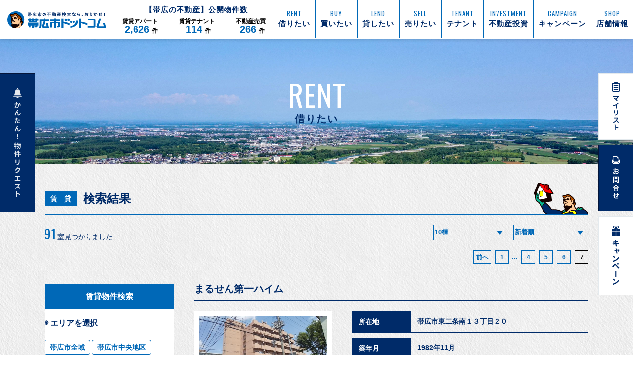

--- FILE ---
content_type: text/html; charset=UTF-8
request_url: https://www.obihiroshi.com/list.php?madori=4&page=7
body_size: 154251
content:
<!DOCTYPE html>
<html lang="ja">
    <head>
        <meta http-equiv="Content-Type" content="text/html; charset=UTF-8" />
        <meta name="viewport" content="width=device-width, initial-scale=1.0, maximum-scale=1.0, user-scalable=no" />
<meta name="format-detection" content="telephone=no" />
<!--
<PageMap>
    <DataObject type="thumbnail">
        <Attribute name="src" value="https://www.obihiroshi.com/images/logo.jpg"/>
        <Attribute name="width" value="105"/>
        <Attribute name="height" value="105"/>
    </DataObject>
</PageMap>
-->
<meta name="thumbnail" content="https://www.obihiroshi.com/images/logo.jpg" />
<link rel="stylesheet" media="(max-width: 1023px)" href="css/style_sp.css?20260106" />
<link rel="stylesheet" media="(min-width: 1024px)" href="css/style.css?20260106" />
<link rel="stylesheet" media="(max-width: 1023px)" href="css/menu_sp.css?20210409" />
<link rel="stylesheet" media="(min-width: 1024px)" href="css/menu.css?20210409" />
<link rel="stylesheet" media="(max-width: 1023px)" href="css/label_sp.css?20230307" />
<link rel="stylesheet" media="(min-width: 1024px)" href="css/label.css?20230307" />
<link rel="stylesheet" href="css/list.css" type="text/css" media="all" />
<link rel="shortcut icon" href="favicon.ico" type="image/vnd.microsoft.icon" />
<link rel="icon" href="favicon.ico" type="image/vnd.microsoft.icon" />
<link href="https://fonts.googleapis.com/css?family=Oswald:300,400,500&display=swap" rel="stylesheet" />
<meta name="google-site-verification" content="5raDFOYgKGRhfaLS9tG2R_tPfo9IcGdv8n3_SItEp_E" />        <meta name="og:url" content="https://www.obihiroshi.com/list.php?madori=4&page=7">
        <meta name="og:title" content="【帯広市ドットコム】賃貸物件検索">
        <meta name="og:image" content="https://www.obihiroshi.com/images/logo.jpg">
        <meta name="og:description" content="帯広市ドットコムの賃貸物件検索ページです。エリア、賃料、間取り、こだわり条件など豊富な検索項目であなたにぴったりなお部屋探しをサポートします。">
        <meta name="og:type" content="article">
        <link rel="stylesheet" media="(max-width: 1023px)" href="css/id_page_sp.css" />
        <link rel="stylesheet" media="(min-width: 1024px)" href="css/id_page.css?20240702" />
        <meta name="keywords" content='賃貸マンション,賃貸アパート,テナント,メゾネット,帯広,不動産,賃貸,賃貸情報,住宅,一戸建て' />
        <meta name="description" content='帯広市ドットコムの賃貸物件検索ページです。エリア、賃料、間取り、こだわり条件など豊富な検索項目であなたにぴったりなお部屋探しをサポートします。' />
        <title>【帯広市ドットコム】賃貸物件検索</title>
    </head>
    <body>
        <div class="wrap">
            <div class="headmenu">
    <div id="logo">
        <a href="/">
            <h1><img class="img13" src="images/logo.svg" alt="帯広市の不動産検索なら、おまかせ！帯広市ドットコム" border="0" /></h1>
        </a>
    </div>
    <div id="count">
        <p>【<strong>帯広</strong>の不動産】公開物件数</p>
        <div>
            <div class="bukken_count"><strong>賃貸</strong>アパート<br><span>2,626</span>件</div>
            <div class="bukken_count"><strong>賃貸</strong>テナント<br><span>114</span>件</div>
            <div class="bukken_count"><strong>不動産</strong>売買<br><span>266</span>件</div>
        </div>
    </div>
    <div id="navi">
        <div align="right">
            <table border="0" cellspacing="0" cellpadding="0">
                <tr>
                    <td class="line02" align="center" valign="middle">
                        <div align="center">
                            <a href="/">
                                <button class="button01" name="buttonName" type="button"><div align="center">RENT<table border="0" cellspacing="0" cellpadding="0"><tr><td class="text03" align="center" valign="middle"><div align="center">借りたい</div></td></tr></table></div></button>
                            </a>
                        </div>
                    </td>
                    <td class="line01" align="center" valign="middle">
                        <div align="center">
                            <a href="index_buy.php">
                                <button class="button01" name="buttonName" type="button"><div align="center">BUY<table border="0" cellspacing="0" cellpadding="0"><tr><td class="text03" align="center" valign="middle"><div align="center">買いたい</div></td></tr></table></div></button>
                            </a>
                        </div>
                    </td>
                    <td class="line01" align="center" valign="middle">
                        <div align="center">
                            <a href="lend.php">
                                <button class="button01" name="buttonName" type="button">
                                    <div align="center">LEND<table border="0" cellspacing="0" cellpadding="0"><tr><td class="text03" align="center" valign="middle"><div align="center">貸したい</div></td></tr></table></div>
                                </button>
                            </a>
                        </div>
                    </td>
                    <td class="line01" align="center" valign="middle">
                        <div align="center">
                            <a href="https://ikuradeureru.com/obihiro/" target="_blank">
                                <button class="button01" name="buttonName" type="button">
                                    <div align="center">SELL<table border="0" cellspacing="0" cellpadding="0"><tr><td class="text03" align="center" valign="middle"><div align="center">売りたい</div></td></tr></table></div>
                                </button>
                            </a>
                        </div>
                    </td>
                    <td class="line01" align="center" valign="middle">
                        <div align="center">
                            <a href="index_tenant.php">
                                <button class="button01" name="buttonName" type="button">
                                    <div align="center">TENANT<table border="0" cellspacing="0" cellpadding="0"><tr><td class="text03" align="center" valign="middle"><div align="center">テナント </div></td></tr></table></div>
                                </button>
                            </a>
                        </div>
                    </td>
                    <td class="line01" align="center" valign="middle">
                        <div align="center">
                            <a href="list_buy.php?type=5">
                                <button class="button01" name="buttonName" type="button">
                                    <div align="center">INVESTMENT<table border="0" cellspacing="0" cellpadding="0"><tr><td class="text03" align="center" valign="middle"><div align="center">不動産投資 </div></td></tr></table></div>
                                </button>
                            </a>
                        </div>
                    </td>

                    <td class="line01" align="center" valign="middle">
                        <div align="center">
                            <a href="contact_campaign.php">
                                <button class="button01" name="buttonName" type="button">
                                    <div align="center">CAMPAIGN<table border="0" cellspacing="0" cellpadding="0"><tr><td class="text03" align="center" valign="middle"><div align="center">キャンペーン </div></td></tr></table></div>
                                </button>
                            </a>
                        </div>
                    </td>

                    <td align="center" valign="middle">
                        <div align="center">
                            <a href="shop.php">
                                <button class="button01" name="buttonName" type="button">
                                    <div align="center">SHOP<table border="0" cellspacing="0" cellpadding="0"><tr><td class="text03" align="center" valign="middle"><div align="center">店舗情報</div></td></tr></table></div>
                                </button>
                            </a>
                        </div>
                    </td>
                </tr>
            </table>
        </div>
    </div>
</div>

<div id="side1">
    <ul class="list">
        <li class="list-mv11">
            <table border="0" cellspacing="0" cellpadding="0">
                <tr><td align="right"><div align="left"><a href="mylist.php"><table class="img03" border="0" cellspacing="0" cellpadding="0"><tr><td align="center" valign="middle"><div align="center"><img src="images/list.svg" alt="マイリスト" border="0" /></div></td></tr></table></a></div></td></tr>
                <tr><td align="right"><div align="left"><a href="contact.php"><table class="img02" border="0" cellspacing="0" cellpadding="0"><tr><td align="center" valign="middle"><div align="center"><img src="images/contact.svg" alt="お問合せ" border="0" /></div></td></tr></table></a></div></td></tr>
                <tr><td align="right"><div align="left"><a href="contact_campaign.php"><table class="img03 height160" border="0" cellspacing="0" cellpadding="0" height="160px"><tr><td align="center" valign="middle"><div align="center"><img src="images/present_icon.svg" alt="キャンペーン" border="0" /></div></td></tr></table></a></div></td></tr>
            </table>
        </li>
    </ul>
</div>
<div id="pagetop"><div align="right"><a href="#top" class="page_top"><img id="pagetop2" class="img01" src="images/pagetop.svg" alt="ページトップへ" name="pagetop2" border="0" /></a></div></div>
<div id="side2">
    <ul class="list">
        <li class="list-mv12">
            <table border="0" cellspacing="0" cellpadding="0">
                <tr>
                    <td align="center" valign="middle">
                        <a href="request.php"><div align="center" class="img04"><img src="images/request.svg" alt="物件リクエスト" border="0" /></div></a>
                    </td>
                </tr>
            </table>
        </li>
    </ul>
</div>

<nav class="nav is-fixed" role="navigation">
    <div class="wrapper wrapper-flush">
        <div align="right">
            <button class="nav-toggle"><div class="icon-menu"><span class="line line-1"></span><span class="line line-2"></span><span class="line line-3"></span></div></button>
            <div class="nav-container">
                <div id="count_menu">
                    <p>【<strong>帯広</strong>の不動産】公開物件数</p>
                    <div>
                        <div class="bukken_count">賃貸<span>2,626</span>件</div>
                        <div class="bukken_count">テナント<span>114</span>件</div>
                        <div class="bukken_count">売買<span>266</span>件</div>
                    </div>
                </div>
                <ul class="nav-menu">
                    <li class="menu-item"><div align="center"><a href="http://test.obihiroshi.com/"><button class="button01"><div align="center">HOME<table border="0" cellspacing="0" cellpadding="0"><tr><td class="text03" align="center" valign="top"><div align="center">ホーム</div></td></tr></table></div></button></a></div></li>
                    <li class="menu-item">
                        <div align="center">
                            <a href="http://test.obihiroshi.com/">
                                <button class="button01"><div align="center">RENT<table border="0" cellspacing="0" cellpadding="0"><tr><td class="text03" align="center" valign="top"><div align="center">借りたい</div></td></tr></table></div></button>
                            </a>
                        </div>
                    </li>
                    <li class="menu-item">
                        <div align="center">
                            <a href="index_buy.php">
                                <button class="button01"><div align="center">BUY<table border="0" cellspacing="0" cellpadding="0"><tr><td class="text03" align="center" valign="top"><div align="center">買いたい</div></td></tr></table></div></button>
                            </a>
                        </div>
                    </li>
                    <li class="menu-item"><div align="center"><a href="lend.php"><button class="button01"><div align="center">LEND<table border="0" cellspacing="0" cellpadding="0"><tr><td class="text03" align="center" valign="top"><div align="center">貸したい</div></td></tr></table></div></button></a></div></li>
                    <li class="menu-item"><div align="center"><a href="https://ikuradeureru.com/obihiro/" target="_blank"><button class="button01"><div align="center">SELL<table border="0" cellspacing="0" cellpadding="0"><tr><td class="text03" align="center" valign="top"><div align="center">売りたい</div></td></tr></table></div></button></a></div></li>
                    <li class="menu-item"><div align="center"><a href="index_tenant.php"><button class="button01"><div align="center">TENANT<table border="0" cellspacing="0" cellpadding="0"><tr><td class="text03" align="center" valign="top"><div align="center">テナント</div></td></tr></table></div></button></a></div></li>
                    <li class="menu-item"><div align="center"><a href="list_buy.php?type=5"><button class="button01"><div align="center">INVESTMENT<table border="0" cellspacing="0" cellpadding="0"><tr><td class="text03" align="center" valign="top"><div align="center">不動産投資</div></td></tr></table></div></button></a></div></li>
                    <li class="menu-item"><div align="center"><a href="contact_campaign.php"><button class="button01"><div align="center">CAMPAIGN<table border="0" cellspacing="0" cellpadding="0"><tr><td class="text03" align="center" valign="top"><div align="center">キャンペーン</div></td></tr></table></div></button></a></div></li>
                    <li class="menu-item"><div align="center"><a href="shop.php"><button class="button01"><div align="center">SHOP<table border="0" cellspacing="0" cellpadding="0"><tr><td class="text03" align="center" valign="top"><div align="center">店舗情報</div></td></tr></table></div></button></a></div></li>
                    <li class="menu-item"><div align="center"><a href="list.php"><button class="button01"><div align="center"><table border="0" cellspacing="0" cellpadding="0"><tr><td class="text03" align="center" valign="top">新着・おすすめ物件｜一覧</td></tr></table></div></button></a></div></li>
                    <li class="menu-item"><div align="center"><a href="list_buy.php"><button class="button01"><div align="center"><table border="0" cellspacing="0" cellpadding="0"><tr><td class="text03" align="center" valign="top">新着売買物件｜一覧</td></tr></table></div></button></a></div></li>
                    <li class="menu-item"><div align="center"><a href="request.php"><button class="button01"><div align="center"><table border="0" cellspacing="0" cellpadding="0"><tr><td class="text03" align="center" valign="top">かんたん！物件リクエスト</td></tr></table></div></button></a></div></li>
                    <li class="menu-item"><div align="center"><a href="request_buy.php"><button class="button01"><div align="center"><table border="0" cellspacing="0" cellpadding="0"><tr><td class="text03" align="center" valign="top">かんたん！売買物件リクエスト</td></tr></table></div></button></a></div></li>
                    <li class="menu-item"><div align="center"><a href="mylist.php"><button class="button01"><div align="center"><table border="0" cellspacing="0" cellpadding="0"><tr><td class="text03" align="center" valign="top">マイリスト</td></tr></table></div></button></a></div></li>
                    <li class="menu-item"><div align="center"><a href="contact.php"><button class="button01"><div align="center"><table border="0" cellspacing="0" cellpadding="0"><tr><td class="text03" align="center" valign="top">お問合せ</td></tr></table></div></button></a></div></li>
                    <li class="menu-item"><div align="center"><a href="/contents/dotcom_tsushin.html" target="_blank"><button class="button01"><div align="center"><table border="0" cellspacing="0" cellpadding="0"><tr><td class="text03" align="center" valign="top">ドットコム通信</td></tr></table></div></button></a></div></li>
                    <li class="menu-item"><div align="center"><a href="/blog" target="_blank"><button class="button01"><div align="center"><table border="0" cellspacing="0" cellpadding="0"><tr><td class="text03" align="center" valign="top">社長ブログ</td></tr></table></div></button></a></div></li>
                    <li class="menu-item"><div align="center"><a href="/contents/info.html" target="_blank"><button class="button01"><div align="center"><table border="0" cellspacing="0" cellpadding="0"><tr><td class="text03" align="center" valign="top">お知らせ</td></tr></table></div></button></a></div></li>
                </ul>
            </div>
        </div>
    </div>
</nav>
            <div id="base"><div align="center"><table class="shadow01" width="100%" border="0" cellspacing="0" cellpadding="0" height="80"><tr><td align="center" valign="middle" bgcolor="white"><div align="center"></div></td></tr></table></div></div>
            <a id="top" name="top"></a>
            <div align="center"></div>
            <div id="contents">
                                    <table width="100%" border="0" cellspacing="0" cellpadding="0"><tr><td class="box22" align="center" valign="middle"><div class="text49">RENT</div><h1 class="text50">借りたい</h1></td></tr></table>
                                            <table class="none01" width="100%" border="0" cellspacing="0" cellpadding="0">
                    <tr>
                        <td class="block01" bgcolor="white"><a href="request.php"><button class="button04" name="buttonName" type="button"><div class="text09">REQUEST</div><div class="text10">物件リクエスト</div></button></a></td>
                        <td class="block01">
                            <table width="100%" border="0" cellspacing="0" cellpadding="0">
                                <tr>
                                    <td bgcolor="#0068b7" width="50%"><a href="mylist.php"><button class="button04" name="buttonName" type="button"><div class="text86">MY LIST</div><div class="text87">マイリスト</div></button></a></td>
                                    <td bgcolor="#002b69" width="50%"><a href="contact.php"><button class="button04" name="buttonName" type="button"><div class="text86">CONTACT</div><div class="text87">お問合せ</div></button></a></td>
                                </tr>
                            </table>
                        </td>
                    </tr>
                </table>
                <table width="100%" border="0" cellspacing="0" cellpadding="0">
                    <tr>
                        <td class="padding01" align="center" valign="top" background="images/back01.jpg">
                            <table width="100%" border="0" cellspacing="0" cellpadding="0" id="result">
                                <tr>
                                    <td align="left" valign="bottom">
                                        <div align="left">
                                            <table class="margin15" border="0" cellspacing="0" cellpadding="0">
                                                <tr>
                                                    <td class="text11" align="center" valign="middle"><div align="center">賃　貸</div></td>
                                                    <td class="text12" valign="middle">検索結果</td>
                                                </tr>
                                            </table>
                                        </div>
                                    </td>
                                    <td align="right" valign="bottom"><div align="right"><img class="img18" src="images/character02.svg" alt="" border="0" /></div></td>
                                </tr>
                            </table>
                            <table class="line11" width="100%" border="0" cellspacing="0" cellpadding="0"><tr><td></td></tr></table>
                            <table width="100%" border="0" cellspacing="0" cellpadding="0">
                                <tr>
                                    <td class="block01" align="left" valign="bottom">
                                        <table border="0" cellspacing="0" cellpadding="0">
                                            <tr>
                                                <td class="text51" valign="bottom">91</td>
                                                <td class="text52" valign="bottom">室見つかりました</td>
                                            </tr>
                                        </table>
                                    </td>
                                    <td class="block08" align="right" valign="bottom">
                                        <table border="0" cellspacing="0" cellpadding="0">
                                            <tr>
                                                <td class="margin08" valign="bottom">
                                                    <div class="cp_ipselect1 cp_sl04">
                                                        <font color="#0068b7">
                                                        <select required name="select_rows" id="select_rows">
                                                            <option selected="selected" value="10">10棟</option>
                                                            <option value="20">20棟</option>
                                                            <option value="30">30棟</option>
                                                            <option value="50">50棟</option>
                                                            <option value="100">100棟</option>
                                                        </select>
                                                        </font>
                                                    </div>
                                                </td>
                                                <td valign="bottom">
                                                    <div class="cp_ipselect1 cp_sl04">
                                                        <select required name="select_order" id="select_order">
                                                            <option value="1"  selected="selected">新着順</option>
                                                            <option value="2" >家賃が安い順</option>
                                                            <option value="3" >家賃が高い順</option>
                                                            <option value="4" >築年数が新しい順</option>
                                                            <option value="5" >築年数が古い順</option>
                                                            <option value="6" >専有面積が広い順</option>
                                                            <option value="7" >専有面積が狭い順</option>
                                                        </select>
                                                    </div>
                                                </td>
                                            </tr>
                                        </table>
                                    </td>
                                </tr>
                            </table>
                            <table class="none01" width="100%" border="0" cellspacing="0" cellpadding="0">
                                <tr>
                                    <td align="left" valign="top">
                                        <div class="hidden_box2">
                                            <div class="text90" id="modalOpen">条件を変更して再検索する</div>
                                            <div class="modal">
                                                <button id="modalClose">
                                                    <div class="icon_close">
                                                        <span class="line line-1"></span><span class="line line-2"></span></span>
                                                    </div>
                                                </button>
                                                <form action="list.php" method="GET" id="search_sp">
                                                    <div class="text91">◉ エリアを選択</div>
                                                    <div class="margin24">
                                                                                                                    <input type="checkbox" class="check_box" id="s15"  name="area[]" value="15"  />
                                                            <label class="label02" for="s15">帯広市全域</label>
                                                                                                                    <input type="checkbox" class="check_box" id="s16"  name="area[]" value="16"  />
                                                            <label class="label02" for="s16">帯広市中央地区</label>
                                                                                                                    <input type="checkbox" class="check_box" id="s17"  name="area[]" value="17"  />
                                                            <label class="label02" for="s17">帯広市東地区</label>
                                                                                                                    <input type="checkbox" class="check_box" id="s18"  name="area[]" value="18"  />
                                                            <label class="label02" for="s18">帯広市西地区</label>
                                                                                                                    <input type="checkbox" class="check_box" id="s19"  name="area[]" value="19"  />
                                                            <label class="label02" for="s19">帯広市南地区</label>
                                                                                                                    <input type="checkbox" class="check_box" id="s20"  name="area[]" value="20"  />
                                                            <label class="label02" for="s20">帯広市北地区</label>
                                                                                                                    <input type="checkbox" class="check_box" id="s21"  name="area[]" value="21"  />
                                                            <label class="label02" for="s21">音更町</label>
                                                                                                                    <input type="checkbox" class="check_box" id="s22"  name="area[]" value="22"  />
                                                            <label class="label02" for="s22">芽室町</label>
                                                                                                                    <input type="checkbox" class="check_box" id="s23"  name="area[]" value="23"  />
                                                            <label class="label02" for="s23">幕別町</label>
                                                                                                                    <input type="checkbox" class="check_box" id="s24"  name="area[]" value="24"  />
                                                            <label class="label02" for="s24">鹿追町</label>
                                                                                                                    <input type="checkbox" class="check_box" id="s25"  name="area[]" value="25"  />
                                                            <label class="label02" for="s25">中札内村</label>
                                                                                                                    <input type="checkbox" class="check_box" id="s26"  name="area[]" value="26"  />
                                                            <label class="label02" for="s26">池田町</label>
                                                                                                                    <input type="checkbox" class="check_box" id="s27"  name="area[]" value="27"  />
                                                            <label class="label02" for="s27">更別村</label>
                                                                                                                    <input type="checkbox" class="check_box" id="s28"  name="area[]" value="28"  />
                                                            <label class="label02" for="s28">本別町</label>
                                                                                                                    <input type="checkbox" class="check_box" id="s29"  name="area[]" value="29"  />
                                                            <label class="label02" for="s29">士幌町</label>
                                                                                                                    <input type="checkbox" class="check_box" id="s30"  name="area[]" value="30"  />
                                                            <label class="label02" for="s30">上士幌町</label>
                                                                                                                    <input type="checkbox" class="check_box" id="s31"  name="area[]" value="31"  />
                                                            <label class="label02" for="s31">新得町</label>
                                                                                                                    <input type="checkbox" class="check_box" id="s32"  name="area[]" value="32"  />
                                                            <label class="label02" for="s32">清水町</label>
                                                                                                                    <input type="checkbox" class="check_box" id="s33"  name="area[]" value="33"  />
                                                            <label class="label02" for="s33">浦幌町</label>
                                                                                                                    <input type="checkbox" class="check_box" id="s34"  name="area[]" value="34"  />
                                                            <label class="label02" for="s34">大樹町</label>
                                                                                                                    <input type="checkbox" class="check_box" id="s35"  name="area[]" value="35"  />
                                                            <label class="label02" for="s35">広尾町</label>
                                                                                                                    <input type="checkbox" class="check_box" id="s36"  name="area[]" value="36"  />
                                                            <label class="label02" for="s36">豊頃町</label>
                                                                                                                    <input type="checkbox" class="check_box" id="s37"  name="area[]" value="37"  />
                                                            <label class="label02" for="s37">足寄町</label>
                                                                                                            </div>
                                                    <div class="text92">◉ 賃料</div>
                                                    <div class="margin26">
                                                        <div class="flex_select">
                                                            <div class="cp_ipselect3 cp_sl04">
                                                                <select name="chinryou_min">
                                                                    <option hidden="hidden" value="">下限なし</option>
                                                                    <option value="">下限なし</option>
                                                                    <option value="30000" >3万円</option>
                                                                    <option value="35000" >3.5万円</option>
                                                                    <option value="40000" >4万円</option>
                                                                    <option value="45000" >4.5万円</option>
                                                                    <option value="50000" >5万円</option>
                                                                    <option value="55000" >5.5万円</option>
                                                                    <option value="60000" >6万円</option>
                                                                    <option value="65000" >6.5万円</option>
                                                                    <option value="70000" >7万円</option>
                                                                    <option value="75000" >7.5万円</option>
                                                                    <option value="80000" >8万円</option>
                                                                    <option value="85000" >8.5万円</option>
                                                                    <option value="90000" >9万円</option>
                                                                    <option value="95000" >9.5万円</option>
                                                                    <option value="100000" >10万円</option>
                                                                </select>
                                                            </div>
                                                            <div class="kara">～</div>
                                                            <div class="cp_ipselect3 cp_sl04">
                                                                <select name="chinryou_max">
                                                                    <option hidden="hidden" value="">上限なし</option>
                                                                    <option value="30000" >3万円</option>
                                                                    <option value="35000" >3.5万円</option>
                                                                    <option value="40000" >4万円</option>
                                                                    <option value="45000" >4.5万円</option>
                                                                    <option value="50000" >5万円</option>
                                                                    <option value="55000" >5.5万円</option>
                                                                    <option value="60000" >6万円</option>
                                                                    <option value="65000" >6.5万円</option>
                                                                    <option value="70000" >7万円</option>
                                                                    <option value="75000" >7.5万円</option>
                                                                    <option value="80000" >8万円</option>
                                                                    <option value="85000" >8.5万円</option>
                                                                    <option value="90000" >9万円</option>
                                                                    <option value="95000" >9.5万円</option>
                                                                    <option value="100000" >10万円</option>
                                                                    <option value="">上限なし</option>
                                                                </select>
                                                            </div>
                                                        </div>
                                                        <input type="checkbox" class="check_box" id="s_price01" name="fee[]" value="1"  /><label class="label02" for="s_price01">管理費・共益費込</label>
                                                        <input type="checkbox" class="check_box" id="s_price02" name="fee[]" value="2"  /><label class="label02" for="s_price02">礼金なし</label>
                                                        <input type="checkbox" class="check_box" id="s_price03" name="fee[]" value="3"  /><label class="label02" for="s_price03">敷金・保証金なし</label>
                                                    </div>
                                                    <div class="text91">◉ 築年数</div>
                                                        <div class="margin26">
                                                            <div class="cp_ipselect2 cp_sl04">
                                                                <select name="year">
                                                                    <option hidden="hidden" value="">指定しない</option>
                                                                    <option value="1" >新築</option>
                                                                    <option value="2" >5年以内</option>
                                                                    <option value="3" >10年以内</option>
                                                                    <option value="4" >15年以内</option>
                                                                    <option value="5" >20年以内</option>
                                                                    <option value="">指定しない</option>
                                                                </select>
                                                            </div>
                                                    </div>
                                                                                                            <div class="text91">◉ 間取り</div>
                                                        <div class="margin26">
                                                            <input type="checkbox" class="check_box" id="s_type01" name="madori[]" value="1"  /><label class="label02" for="s_type01">1R</label>
                                                            <input type="checkbox" class="check_box" id="s_type02" name="madori[]" value="2"  /><label class="label02" for="s_type02">1K／1DK</label>
                                                            <input type="checkbox" class="check_box" id="s_type03" name="madori[]" value="3"  /><label class="label02" for="s_type03">1SK／1SDK／1SLK／1LDK／1SLDK</label>
                                                            <input type="checkbox" class="check_box" id="s_type04" name="madori[]" value="4" checked /><label class="label02" for="s_type04">2K／2DK</label>
                                                            <input type="checkbox" class="check_box" id="s_type05" name="madori[]" value="5"  /><label class="label02" for="s_type05">2SK／2SDK／2SLK／2LDK／2SLDK</label>
                                                            <input type="checkbox" class="check_box" id="s_type06" name="madori[]" value="6"  /><label class="label02" for="s_type06">3K／3DK</label>
                                                            <input type="checkbox" class="check_box" id="s_type07" name="madori[]" value="7"  /><label class="label02" for="s_type07">3SK／3SDK／3SLK／3LDK／3SLDK</label>
                                                            <input type="checkbox" class="check_box" id="s_type08" name="madori[]" value="8"  /><label class="label02" for="s_type08">4LDK以上</label>
                                                        </div>
                                                                                                        <div class="text92">◉ 専有面積</div>
                                                    <div class="margin26">
                                                        <div class="flex_select">
                                                            <div class="cp_ipselect3 cp_sl04">
                                                                <select name="size_min">
                                                                    <option hidden="hidden" value="">下限なし</option>
                                                                    <option value="20" >20m²</option>
                                                                    <option value="30" >30m²</option>
                                                                    <option value="40" >40m²</option>
                                                                    <option value="50" >50m²</option>
                                                                    <option value="60" >60m²</option>
                                                                    <option value="70" >70m²</option>
                                                                    <option value="80" >80m²</option>
                                                                    <option value="90" >90m²</option>
                                                                    <option value="100" >100m²</option>
                                                                    <option value="">下限なし</option>
                                                                </select>
                                                            </div>
                                                            <div class="kara">～</div>
                                                            <div class="cp_ipselect3 cp_sl04">
                                                                <select name="size_max">
                                                                    <option hidden="hidden" value="">上限なし</option>
                                                                    <option value="20" >20m²</option>
                                                                    <option value="30" >30m²</option>
                                                                    <option value="40" >40m²</option>
                                                                    <option value="50" >50m²</option>
                                                                    <option value="60" >60m²</option>
                                                                    <option value="70" >70m²</option>
                                                                    <option value="80" >80m²</option>
                                                                    <option value="90" >90m²</option>
                                                                    <option value="100" >100m²</option>
                                                                    <option value="">上限なし</option>
                                                                </select>
                                                            </div>
                                                        </div>
                                                    </div>
                                                    <div class="text91">◉ 物件種別</div>
                                                    <div class="margin26">
                                                        <input type="checkbox" class="check_box" id="s_cate01" name="type[]" value="1"  /><label class="label02" for="s_cate01">アパート</label>
                                                        <input type="checkbox" class="check_box" id="s_cate02" name="type[]" value="2"  /><label class="label02" for="s_cate02">マンション</label>
                                                        <input type="checkbox" class="check_box" id="s_cate03" name="type[]" value="3"  /><label class="label02" for="s_cate03">戸建</label>
                                                        <input type="checkbox" class="check_box" id="s_cate04" name="type[]" value="4"  /><label class="label02" for="s_cate04">テナント／店舗</label>
                                                        <input type="checkbox" class="check_box" id="s_cate05" name="type[]" value="5"  /><label class="label02" for="s_cate05">月極駐車場</label>
                                                        <input type="checkbox" class="check_box" id="s_cate06" name="type[]" value="6"  /><label class="label02" for="s_cate06">貸土地</label>
                                                                                                            </div>
                                                                                                                                                                                                                                                                        <div class="text91">◉ こだわり条件</div>
                                                        <div class="margin26">
                                                            <input type="checkbox" class="check_box" id="s_cate07" name="kodawari[]" value="1"  /><label class="label02" for="s_cate07">新築・築浅</label>
                                                            <input type="checkbox" class="check_box" id="s_cate08" name="kodawari[]" value="2"  /><label class="label02" for="s_cate08">オール電化</label>
                                                            <input type="checkbox" class="check_box" id="s_cate09" name="kodawari[]" value="3"  /><label class="label02" for="s_cate09">360°パノラマ</label>
                                                            <input type="checkbox" class="check_box" id="s_cate10" name="kodawari[]" value="4"  /><label class="label02" for="s_cate10">初期費用ゼロ</label>
                                                            <input type="checkbox" class="check_box" id="s_cate11" name="kodawari[]" value="5"  /><label class="label02" for="s_cate11">バス・トイレ別</label>
                                                            <input type="checkbox" class="check_box" id="s_cate23" name="kodawari[]" value="17"  /><label class="label02" for="s_cate23">温水洗浄便座</label>
                                                            <input type="checkbox" class="check_box" id="s_cate24" name="kodawari[]" value="18"  /><label class="label02" for="s_cate24">独立洗面台</label>
                                                            <input type="checkbox" class="check_box" id="s_cate20" name="kodawari[]" value="14"  /><label class="label02" for="s_cate20">追い炊き</label>
                                                            <input type="checkbox" class="check_box" id="s_cate21" name="kodawari[]" value="15"  /><label class="label02" for="s_cate21">バス１坪以上</label>
                                                            <input type="checkbox" class="check_box" id="s_cate19" name="kodawari[]" value="13"  /><label class="label02" for="s_cate19">都市ガス</label>
                                                            <input type="checkbox" class="check_box" id="s_cate13" name="kodawari[]" value="7"  /><label class="label02" for="s_cate13">駐車場あり</label>
                                                            <input type="checkbox" class="check_box" id="s_cate16" name="kodawari[]" value="10"  /><label class="label02" for="s_cate16">車2台以上</label>
                                                            <input type="checkbox" class="check_box" id="s_cate25" name="kodawari[]" value="19"  /><label class="label02" for="s_cate25">1階</label>
                                                            <input type="checkbox" class="check_box" id="s_cate12" name="kodawari[]" value="6"  /><label class="label02" for="s_cate12">2階以上</label>
                                                            <input type="checkbox" class="check_box" id="s_cate14" name="kodawari[]" value="8"  /><label class="label02" for="s_cate14">ネット無料</label>
                                                            <input type="checkbox" class="check_box" id="s_cate15" name="kodawari[]" value="9"  /><label class="label02" for="s_cate15">ペット相談可</label>
                                                            <input type="checkbox" class="check_box" id="s_cate17" name="kodawari[]" value="11"  /><label class="label02" for="s_cate17">エアコン</label>
                                                            <input type="checkbox" class="check_box" id="s_cate18" name="kodawari[]" value="12"  /><label class="label02" for="s_cate18">対面キッチン</label>
                                                            <input type="checkbox" class="check_box" id="s_cate22" name="kodawari[]" value="16"  /><label class="label02" for="s_cate22">TVインターホン</label>
                                                            <input type="checkbox" class="check_box" id="s_cate26" name="kodawari[]" value="20"  /><label class="label02" for="s_cate26">灯油給湯</label>
                                                            <input type="checkbox" class="check_box" id="s_cate27" name="kodawari[]" value="21"  /><label class="label02" for="s_cate27">エコジョーズ</label>
                                                            <input type="checkbox" class="check_box" id="s_cate28" name="kodawari[]" value="22"  /><label class="label02" for="s_cate28">管理物件</label>
                                                        </div>
                                                                                                                                                            <div class="text91">◉ ワード検索</div>
                                                    <div class="margin26">
                                                        <input type="text" class="text_box" name="word" value=""  />
                                                    </div>
                                                                                                        <div class="list_fixed">
                                                        <div class="text124">該当件数 <span class="search_count">0</span> 件</div>
                                                        <button class="button12" type="submit">検索する</button>
                                                    </div>
                                                </form>
                                                <!--ここまで-->
                                            </div>
                                        </div>
                                    </td>
                                </tr>
                            </table>
                            <table class="margin09" width="100%" border="0" cellspacing="0" cellpadding="0"><tr><td align="right"><span><a href="list.php?madori=4&page=6"><button class="pager_btn">前へ</button></a></span><span><a href="list.php?madori=4&page=1"><button class="pager_btn">1</button></a></span><span class='pager_span'>...</span><span><a href="list.php?madori=4&page=4"><button class="pager_btn">4</button></a></span><span><a href="list.php?madori=4&page=5"><button class="pager_btn">5</button></a></span><span><a href="list.php?madori=4&page=6"><button class="pager_btn">6</button></a></span><span><button class="pager_btn pager_current">7</button></span></td></tr></table>
                            <table width="100%" border="0" cellspacing="0" cellpadding="0">
                                <tr>
                                    <td class="none02" align="center" valign="top" bgcolor="white" width="22%">
                                        <div class="text63">賃貸物件検索</div>
                                        <form action="list.php" method="GET" id="search">
                                            <table width="80%" border="0" cellspacing="0" cellpadding="0">
                                                <tr>
                                                    <td align="left" valign="top">
                                                        <div class="text64">◉ エリアを選択</div>
                                                        <div class="margin24">
                                                                                                                            <input type="checkbox" class="check_box" id="c15"  name="area[]" value="15"  /><label class="label05" for="c15">帯広市全域</label>
                                                                                                                            <input type="checkbox" class="check_box" id="c16"  name="area[]" value="16"  /><label class="label05" for="c16">帯広市中央地区</label>
                                                                                                                            <input type="checkbox" class="check_box" id="c17"  name="area[]" value="17"  /><label class="label05" for="c17">帯広市東地区</label>
                                                                                                                            <input type="checkbox" class="check_box" id="c18"  name="area[]" value="18"  /><label class="label05" for="c18">帯広市西地区</label>
                                                                                                                            <input type="checkbox" class="check_box" id="c19"  name="area[]" value="19"  /><label class="label05" for="c19">帯広市南地区</label>
                                                                                                                            <input type="checkbox" class="check_box" id="c20"  name="area[]" value="20"  /><label class="label05" for="c20">帯広市北地区</label>
                                                                                                                            <input type="checkbox" class="check_box" id="c21"  name="area[]" value="21"  /><label class="label05" for="c21">音更町</label>
                                                                                                                            <input type="checkbox" class="check_box" id="c22"  name="area[]" value="22"  /><label class="label05" for="c22">芽室町</label>
                                                                                                                            <input type="checkbox" class="check_box" id="c23"  name="area[]" value="23"  /><label class="label05" for="c23">幕別町</label>
                                                                                                                            <input type="checkbox" class="check_box" id="c24"  name="area[]" value="24"  /><label class="label05" for="c24">鹿追町</label>
                                                                                                                            <input type="checkbox" class="check_box" id="c25"  name="area[]" value="25"  /><label class="label05" for="c25">中札内村</label>
                                                                                                                            <input type="checkbox" class="check_box" id="c26"  name="area[]" value="26"  /><label class="label05" for="c26">池田町</label>
                                                                                                                            <input type="checkbox" class="check_box" id="c27"  name="area[]" value="27"  /><label class="label05" for="c27">更別村</label>
                                                                                                                            <input type="checkbox" class="check_box" id="c28"  name="area[]" value="28"  /><label class="label05" for="c28">本別町</label>
                                                                                                                            <input type="checkbox" class="check_box" id="c29"  name="area[]" value="29"  /><label class="label05" for="c29">士幌町</label>
                                                                                                                            <input type="checkbox" class="check_box" id="c30"  name="area[]" value="30"  /><label class="label05" for="c30">上士幌町</label>
                                                                                                                            <input type="checkbox" class="check_box" id="c31"  name="area[]" value="31"  /><label class="label05" for="c31">新得町</label>
                                                                                                                            <input type="checkbox" class="check_box" id="c32"  name="area[]" value="32"  /><label class="label05" for="c32">清水町</label>
                                                                                                                            <input type="checkbox" class="check_box" id="c33"  name="area[]" value="33"  /><label class="label05" for="c33">浦幌町</label>
                                                                                                                            <input type="checkbox" class="check_box" id="c34"  name="area[]" value="34"  /><label class="label05" for="c34">大樹町</label>
                                                                                                                            <input type="checkbox" class="check_box" id="c35"  name="area[]" value="35"  /><label class="label05" for="c35">広尾町</label>
                                                                                                                            <input type="checkbox" class="check_box" id="c36"  name="area[]" value="36"  /><label class="label05" for="c36">豊頃町</label>
                                                                                                                            <input type="checkbox" class="check_box" id="c37"  name="area[]" value="37"  /><label class="label05" for="c37">足寄町</label>
                                                                                                                    </div>
                                                        <div class="text64">◉ 賃料</div>
                                                        <div class="margin24">
                                                            <div class="flex_select">
                                                                <div class="cp_ipselect3 cp_sl04">
                                                                    <select name="chinryou_min">
                                                                        <option hidden="hidden" value="">下限なし</option>
                                                                        <option value="">下限なし</option>
                                                                        <option value="30000" >3万円</option>
                                                                        <option value="35000" >3.5万円</option>
                                                                        <option value="40000" >4万円</option>
                                                                        <option value="45000" >4.5万円</option>
                                                                        <option value="50000" >5万円</option>
                                                                        <option value="55000" >5.5万円</option>
                                                                        <option value="60000" >6万円</option>
                                                                        <option value="65000" >6.5万円</option>
                                                                        <option value="70000" >7万円</option>
                                                                        <option value="75000" >7.5万円</option>
                                                                        <option value="80000" >8万円</option>
                                                                        <option value="85000" >8.5万円</option>
                                                                        <option value="90000" >9万円</option>
                                                                        <option value="95000" >9.5万円</option>
                                                                        <option value="100000" >10万円</option>
                                                                    </select>
                                                                </div>
                                                                <div class="kara">～</div>
                                                                <div class="cp_ipselect3 cp_sl04">
                                                                    <select name="chinryou_max">
                                                                        <option hidden="hidden" value="">上限なし</option>
                                                                        <option value="30000" >3万円</option>
                                                                        <option value="35000" >3.5万円</option>
                                                                        <option value="40000" >4万円</option>
                                                                        <option value="45000" >4.5万円</option>
                                                                        <option value="50000" >5万円</option>
                                                                        <option value="55000" >5.5万円</option>
                                                                        <option value="60000" >6万円</option>
                                                                        <option value="65000" >6.5万円</option>
                                                                        <option value="70000" >7万円</option>
                                                                        <option value="75000" >7.5万円</option>
                                                                        <option value="80000" >8万円</option>
                                                                        <option value="85000" >8.5万円</option>
                                                                        <option value="90000" >9万円</option>
                                                                        <option value="95000" >9.5万円</option>
                                                                        <option value="100000" >10万円</option>
                                                                        <option value="">上限なし</option>
                                                                    </select>
                                                                </div>
                                                            </div>
                                                            <input type="checkbox" class="check_box" id="price01" name="fee[]" value="1"  /><label class="label05" for="price01">管理費・共益費込</label>
                                                            <input type="checkbox" class="check_box" id="price02" name="fee[]" value="2"  /><label class="label05" for="price02">礼金なし</label>
                                                            <input type="checkbox" class="check_box" id="price03" name="fee[]" value="3"  /><label class="label05" for="price03">敷金・保証金なし</label>
                                                        </div>
                                                        <div class="text64">◉ 築年数</div>
                                                        <div class="margin24">
                                                            <div class="cp_ipselect2 cp_sl04">
                                                                <select name="year">
                                                                    <option hidden="hidden" value="">指定しない</option>
                                                                    <option value="1" >新築</option>
                                                                    <option value="2" >5年以内</option>
                                                                    <option value="3" >10年以内</option>
                                                                    <option value="4" >15年以内</option>
                                                                    <option value="5" >20年以内</option>
                                                                    <option value="">指定しない</option>
                                                                </select>
                                                            </div>
                                                        </div>
                                                                                                                    <div class="text64">◉ 間取り</div>
                                                            <div class="margin24">
                                                                <input type="checkbox" class="check_box" id="type01" name="madori[]" value="1"  /><label class="label05" for="type01">1R</label>
                                                                <input type="checkbox" class="check_box" id="type02" name="madori[]" value="2"  /><label class="label05" for="type02">1K／1DK</label>
                                                                <input type="checkbox" class="check_box" id="type03" name="madori[]" value="3"  /><label class="label05" for="type03">1SK／1SDK／1SLK／1LDK／1SLDK</label>
                                                                <input type="checkbox" class="check_box" id="type04" name="madori[]" value="4" checked /><label class="label05" for="type04">2K／2DK</label>
                                                                <input type="checkbox" class="check_box" id="type05" name="madori[]" value="5"  /><label class="label05" for="type05">2SK／2SDK／2SLK／2LDK／2SLDK</label>
                                                                <input type="checkbox" class="check_box" id="type06" name="madori[]" value="6"  /><label class="label05" for="type06">3K／3DK</label>
                                                                <input type="checkbox" class="check_box" id="type07" name="madori[]" value="7"  /><label class="label05" for="type07">3SK／3SDK／3SLK／3LDK／3SLDK</label>
                                                                <input type="checkbox" class="check_box" id="type08" name="madori[]" value="8"  /><label class="label05" for="type08">4LDK以上</label>
                                                            </div>
                                                                                                                <div class="text64">◉ 専有面積</div>
                                                        <div class="margin24">
                                                            <div class="flex_select">
                                                                <div class="cp_ipselect3 cp_sl04">
                                                                    <select name="size_min">
                                                                        <option hidden="hidden" value="">下限なし</option>
                                                                        <option value="20" >20m²</option>
                                                                        <option value="30" >30m²</option>
                                                                        <option value="40" >40m²</option>
                                                                        <option value="50" >50m²</option>
                                                                        <option value="60" >60m²</option>
                                                                        <option value="70" >70m²</option>
                                                                        <option value="80" >80m²</option>
                                                                        <option value="90" >90m²</option>
                                                                        <option value="100" >100m²</option>
                                                                        <option value="">下限なし</option>
                                                                    </select>
                                                                </div>
                                                                <div class="kara">～</div>
                                                                <div class="cp_ipselect3 cp_sl04">
                                                                    <select name="size_max">
                                                                        <option hidden="hidden" value="">上限なし</option>
                                                                        <option value="20" >20m²</option>
                                                                        <option value="30" >30m²</option>
                                                                        <option value="40" >40m²</option>
                                                                        <option value="50" >50m²</option>
                                                                        <option value="60" >60m²</option>
                                                                        <option value="70" >70m²</option>
                                                                        <option value="80" >80m²</option>
                                                                        <option value="90" >90m²</option>
                                                                        <option value="100" >100m²</option>
                                                                        <option value="">上限なし</option>
                                                                    </select>
                                                                </div>
                                                            </div>
                                                        </div>
                                                        <div class="text64">◉ 物件種別</div>
                                                        <div class="margin24">
                                                            <input type="checkbox" class="check_box" id="cate01" name="type[]" value="1"  /><label class="label05" for="cate01">アパート</label>
                                                            <input type="checkbox" class="check_box" id="cate02" name="type[]" value="2"  /><label class="label05" for="cate02">マンション</label>
                                                            <input type="checkbox" class="check_box" id="cate03" name="type[]" value="3"  /><label class="label05" for="cate03">戸建</label>
                                                            <input type="checkbox" class="check_box" id="cate04" name="type[]" value="4"  /><label class="label05" for="cate04">テナント／店舗</label>
                                                            <input type="checkbox" class="check_box" id="cate05" name="type[]" value="5"  /><label class="label05" for="cate05">月極駐車場</label>
                                                            <input type="checkbox" class="check_box" id="cate06" name="type[]" value="6"  /><label class="label05" for="cate06">貸土地</label>
                                                        </div>
                                                                                                                                                                                                                                                                                            <div class="text64">◉ こだわり条件</div>
                                                            <div class="margin24">
                                                                <input type="checkbox" class="check_box" id="cate07" name="kodawari[]" value="1"  /><label class="label05" for="cate07">新築・築浅</label>
                                                                <input type="checkbox" class="check_box" id="cate08" name="kodawari[]" value="2"  /><label class="label05" for="cate08">オール電化</label>
                                                                <input type="checkbox" class="check_box" id="cate09" name="kodawari[]" value="3"  /><label class="label05" for="cate09">360°パノラマ</label>
                                                                <input type="checkbox" class="check_box" id="cate10" name="kodawari[]" value="4"  /><label class="label05" for="cate10">初期費用ゼロ</label>
                                                                <input type="checkbox" class="check_box" id="cate11" name="kodawari[]" value="5"  /><label class="label05" for="cate11">バス・トイレ別</label>
                                                                <input type="checkbox" class="check_box" id="cate23" name="kodawari[]" value="17"  /><label class="label05" for="cate23">温水洗浄便座</label>
                                                                <input type="checkbox" class="check_box" id="cate24" name="kodawari[]" value="18"  /><label class="label05" for="cate24">独立洗面台</label>
                                                                <input type="checkbox" class="check_box" id="cate20" name="kodawari[]" value="14"  /><label class="label05" for="cate20">追い炊き</label>
                                                                <input type="checkbox" class="check_box" id="cate21" name="kodawari[]" value="15"  /><label class="label05" for="cate21">バス１坪以上</label>
                                                                <input type="checkbox" class="check_box" id="cate19" name="kodawari[]" value="13"  /><label class="label05" for="cate19">都市ガス</label>
                                                                <input type="checkbox" class="check_box" id="cate13" name="kodawari[]" value="7"  /><label class="label05" for="cate13">駐車場あり</label>
                                                                <input type="checkbox" class="check_box" id="cate16" name="kodawari[]" value="10"  /><label class="label05" for="cate16">車2台以上</label>
                                                                <input type="checkbox" class="check_box" id="cate25" name="kodawari[]" value="19"  /><label class="label05" for="cate25">1階</label>
                                                                <input type="checkbox" class="check_box" id="cate12" name="kodawari[]" value="6"  /><label class="label05" for="cate12">2階以上</label>
                                                                <input type="checkbox" class="check_box" id="cate14" name="kodawari[]" value="8"  /><label class="label05" for="cate14">ネット無料</label>
                                                                <input type="checkbox" class="check_box" id="cate15" name="kodawari[]" value="9"  /><label class="label05" for="cate15">ペット相談可</label>
                                                                <input type="checkbox" class="check_box" id="cate17" name="kodawari[]" value="11"  /><label class="label05" for="cate17">エアコン</label>
                                                                <input type="checkbox" class="check_box" id="cate18" name="kodawari[]" value="12"  /><label class="label05" for="cate18">対面キッチン</label>
                                                                <input type="checkbox" class="check_box" id="cate22" name="kodawari[]" value="16"  /><label class="label05" for="cate22">TVインターホン</label>
	                                                            <input type="checkbox" class="check_box" id="cate26" name="kodawari[]" value="20"  /><label class="label05" for="cate26">灯油給湯</label>
	                                                            <input type="checkbox" class="check_box" id="cate27" name="kodawari[]" value="21"  /><label class="label05" for="cate27">エコジョーズ</label>
	                                                            <input type="checkbox" class="check_box" id="cate28" name="kodawari[]" value="22"  /><label class="label05" for="cate28">管理物件</label>
                                                            </div>
                                                                                                                                                                        <div class="text64">◉ ワード検索</div>
                                                        <div class="margin24">
                                                            <input type="text" class="text_box" name="word" value=""  />
                                                        </div>
                                                    </td>
                                                </tr>
                                            </table>
                                            <table class="line04" width="80%" border="0" cellspacing="0" cellpadding="0">
                                                <tr><td></td></tr>
                                            </table>
                                                                                        <div class="search_button_box">
                                                <div class="text124"><span class="search_count">0</span> 件</div>
                                                <button class="button16" type="submit">検索する</button>
                                            </div>
                                        </form>
                                    </td>
                                    <td class="none02" align="right" valign="top" width="4%"><div align="right"></div></td>
                                    <td align="left" valign="top" width="74%">
                                                                                                                            <table class="margin12 bukken_data" width="100%" border="0" cellspacing="0" cellpadding="0">
                                                <tr>
                                                    <td valign="top">
                                                        <div class="margin11 text62">
                                                                                                                        <h2>まるせん第一ハイム</h2>
                                                                                                                    </div>
                                                        <table class="margin11 layoutFixed" width="100%" border="0" cellspacing="0" cellpadding="0">
                                                            <tr>
                                                                <td class="block01" align="left" valign="top" width="35%">
                                                                    <div class="box23"><img src="images/loading.svg" data-src="/image.php?type=chintai&bukken_no=16122244910825&image_no=1&image_name=16122244910825_1.jpg" alt="まるせん第一ハイム" class="lazyload"></div>
                                                                                                                                        </td>
                                                                <td class="block04" width="5%"></td>
                                                                <td class="block01" align="right" valign="top" width="60%">
                                                                    <table class="margin10" width="100%" border="0" cellspacing="0" cellpadding="0">
                                                                        <tr>
                                                                            <td class="text54" align="left" valign="top">所在地</td>
                                                                            <td class="text55" align="left" valign="top">帯広市東二条南１３丁目２０</td>
                                                                        </tr>
                                                                    </table>
                                                                    <table class="margin10" width="100%" border="0" cellspacing="0" cellpadding="0">
                                                                        <tr>
                                                                            <td class="text54" align="left" valign="top">築年月</td>
                                                                            <td class="text55" align="left" valign="top">1982年11月</td>
                                                                        </tr>
                                                                    </table>
                                                                    <table class="margin10" width="100%" border="0" cellspacing="0" cellpadding="0">
                                                                        <tr>
                                                                            <td class="text54" align="left" valign="top">種別／階数</td>
                                                                            <td class="text55" align="left" valign="top">マンション／6階建</td>
                                                                        </tr>
                                                                    </table>
                                                                    <table class="margin23" width="100%" border="0" cellspacing="0" cellpadding="0">
                                                                        <tr>
                                                                            <td class="text54" align="left" valign="top">交通</td>
                                                                            <td class="text55" align="left" valign="top">十勝バス&nbsp;東２条１１丁目&nbsp;徒歩5分</td>
                                                                        </tr>
                                                                    </table>
                                                                </td>
                                                            </tr>
                                                        </table>
                                                        <table width="100%" border="0" cellspacing="0" cellpadding="0">
                                                            <tr>
                                                                <td class="block01" valign="top" width="70%">
                                                                    <table width="100%" border="0" cellspacing="0" cellpadding="0">
                                                                        <tr>
                                                                            <td class="text57" align="center" valign="middle" width="8%">
                                                                            </td>
                                                                            <td class="text57" align="center" valign="middle" width="17%">
                                                                                <div align="center">部屋番号</div>
                                                                            </td>
                                                                            <td class="text57" align="center" valign="middle" width="25%">
                                                                                <div align="center">賃料</div>
                                                                            </td>
                                                                            <td class="text57" align="center" valign="middle" width="25%">
                                                                                <div align="center" class="no_break">間取／<br class="none01" />専有面積</div>
                                                                            </td>
                                                                            <td class="text57-1" align="center" valign="middle" width="25%">
                                                                                <div align="center">間取図</div>
                                                                            </td>
                                                                        </tr>
                                                                    </table>
                                                                </td>
                                                                <td class="block01" valign="top" width="30%">
                                                                    <table width="100%" border="0" cellspacing="0" cellpadding="0">
                                                                        <tr>
                                                                            <td class="text57" align="center" valign="middle" width="50%">
                                                                                <div align="center">マイリスト</div>
                                                                            </td>
                                                                            <td class="text58" align="center" valign="middle" width="50%">
                                                                                <div align="center">詳細</div>
                                                                            </td>
                                                                        </tr>
                                                                    </table>
                                                                </td>
                                                            </tr>
                                                        </table>
                                                                                                                                                                            <table width="100%" border="0" cellspacing="0" cellpadding="0">
                                                                <tr>
                                                                    <td class="block01" valign="top" width="70%">
                                                                        <table class="layoutFixed" width="100%" border="0" cellspacing="0" cellpadding="0">
                                                                            <tr>
                                                                                <td class="text59-1" align="center" valign="middle" bgcolor="white" width="8%">
                                                                                                                                                                        <input type="checkbox" name="heya_no[]" value="16194822720839" class="checkbox" >
                                                                                </td>
                                                                                <td class="text59" align="center" valign="middle" bgcolor="white" width="17%"><a href="detail.php?heya_no=16194822720839" target="_blank">５０１</a></td>
                                                                                <td class="text119" align="center" valign="middle" width="25%">
                                                                                    <a href="detail.php?heya_no=16194822720839" target="_blank">
                                                                                        45,000
                                                                                        <span class="text120"> 円</span>
                                                                                    </a>
                                                                                </td>
                                                                                <td class="text61" align="center" valign="middle" width="25%"><a href="detail.php?heya_no=16194822720839" target="_blank">2DK／54.2㎡</a></td>
                                                                                <td class="text61-1 height1" align="center" valign="middle" width="25%"><a href="detail.php?heya_no=16194822720839" target="_blank"><img src="images/loading.svg" data-src="/image.php?type=chintai&heya_no=16194822720839&image_no=1&image_name=16122244910825_16194822720839_1.jpg" class="madori lazyload"></a></td>
                                                                            </tr>
                                                                        </table>
                                                                    </td>
                                                                    <td class="block01" valign="top" width="30%">
                                                                        <table class="layoutFixed" width="100%" border="0" cellspacing="0" cellpadding="0">
                                                                            <tr>
                                                                                <td class="text88" align="center" valign="middle" width="50%"><a href="javascript:add_mylist('chintai', 16194822720839)"><button class="button11" name="buttonName" type="button">＋追加</button></a></td>
                                                                                <td class="text89" align="center" valign="middle" width="50%"><a href="detail.php?heya_no=16194822720839" target="_blank"><button class="button11" name="buttonName" type="button">詳細をみる</button></a></td>
                                                                            </tr>
                                                                        </table>
                                                                    </td>
                                                                </tr>
                                                            </table>
                                                                                                                                                                    </td>
                                                </tr>
                                            </table>
                                                                                    <table class="margin12 bukken_data" width="100%" border="0" cellspacing="0" cellpadding="0">
                                                <tr>
                                                    <td valign="top">
                                                        <div class="margin11 text62">
                                                                                                                        <h2>コーポさくら２－２５</h2>
                                                                                                                    </div>
                                                        <table class="margin11 layoutFixed" width="100%" border="0" cellspacing="0" cellpadding="0">
                                                            <tr>
                                                                <td class="block01" align="left" valign="top" width="35%">
                                                                    <div class="box23"><img src="images/loading.svg" data-src="/image.php?type=chintai&bukken_no=17273018320686&image_no=1&image_name=17273018320686_1.jpg" alt="コーポさくら２－２５" class="lazyload"></div>
                                                                                                                                        </td>
                                                                <td class="block04" width="5%"></td>
                                                                <td class="block01" align="right" valign="top" width="60%">
                                                                    <table class="margin10" width="100%" border="0" cellspacing="0" cellpadding="0">
                                                                        <tr>
                                                                            <td class="text54" align="left" valign="top">所在地</td>
                                                                            <td class="text55" align="left" valign="top">帯広市西二条南２５丁目１２ー１</td>
                                                                        </tr>
                                                                    </table>
                                                                    <table class="margin10" width="100%" border="0" cellspacing="0" cellpadding="0">
                                                                        <tr>
                                                                            <td class="text54" align="left" valign="top">築年月</td>
                                                                            <td class="text55" align="left" valign="top">2001年01月</td>
                                                                        </tr>
                                                                    </table>
                                                                    <table class="margin10" width="100%" border="0" cellspacing="0" cellpadding="0">
                                                                        <tr>
                                                                            <td class="text54" align="left" valign="top">種別／階数</td>
                                                                            <td class="text55" align="left" valign="top">テラスハウス／2階建</td>
                                                                        </tr>
                                                                    </table>
                                                                    <table class="margin23" width="100%" border="0" cellspacing="0" cellpadding="0">
                                                                        <tr>
                                                                            <td class="text54" align="left" valign="top">交通</td>
                                                                            <td class="text55" align="left" valign="top">十勝バス&nbsp;大通２５丁目&nbsp;徒歩4分</td>
                                                                        </tr>
                                                                    </table>
                                                                </td>
                                                            </tr>
                                                        </table>
                                                        <table width="100%" border="0" cellspacing="0" cellpadding="0">
                                                            <tr>
                                                                <td class="block01" valign="top" width="70%">
                                                                    <table width="100%" border="0" cellspacing="0" cellpadding="0">
                                                                        <tr>
                                                                            <td class="text57" align="center" valign="middle" width="8%">
                                                                            </td>
                                                                            <td class="text57" align="center" valign="middle" width="17%">
                                                                                <div align="center">部屋番号</div>
                                                                            </td>
                                                                            <td class="text57" align="center" valign="middle" width="25%">
                                                                                <div align="center">賃料</div>
                                                                            </td>
                                                                            <td class="text57" align="center" valign="middle" width="25%">
                                                                                <div align="center" class="no_break">間取／<br class="none01" />専有面積</div>
                                                                            </td>
                                                                            <td class="text57-1" align="center" valign="middle" width="25%">
                                                                                <div align="center">間取図</div>
                                                                            </td>
                                                                        </tr>
                                                                    </table>
                                                                </td>
                                                                <td class="block01" valign="top" width="30%">
                                                                    <table width="100%" border="0" cellspacing="0" cellpadding="0">
                                                                        <tr>
                                                                            <td class="text57" align="center" valign="middle" width="50%">
                                                                                <div align="center">マイリスト</div>
                                                                            </td>
                                                                            <td class="text58" align="center" valign="middle" width="50%">
                                                                                <div align="center">詳細</div>
                                                                            </td>
                                                                        </tr>
                                                                    </table>
                                                                </td>
                                                            </tr>
                                                        </table>
                                                                                                                                                                            <table width="100%" border="0" cellspacing="0" cellpadding="0">
                                                                <tr>
                                                                    <td class="block01" valign="top" width="70%">
                                                                        <table class="layoutFixed" width="100%" border="0" cellspacing="0" cellpadding="0">
                                                                            <tr>
                                                                                <td class="text59-1" align="center" valign="middle" bgcolor="white" width="8%">
                                                                                                                                                                        <input type="checkbox" name="heya_no[]" value="17273018330686" class="checkbox" >
                                                                                </td>
                                                                                <td class="text59" align="center" valign="middle" bgcolor="white" width="17%"><a href="detail.php?heya_no=17273018330686" target="_blank">Ｅ</a></td>
                                                                                <td class="text119" align="center" valign="middle" width="25%">
                                                                                    <a href="detail.php?heya_no=17273018330686" target="_blank">
                                                                                        50,000
                                                                                        <span class="text120"> 円</span>
                                                                                    </a>
                                                                                </td>
                                                                                <td class="text61" align="center" valign="middle" width="25%"><a href="detail.php?heya_no=17273018330686" target="_blank">2DK／51.43㎡</a></td>
                                                                                <td class="text61-1 height1" align="center" valign="middle" width="25%"><a href="detail.php?heya_no=17273018330686" target="_blank"><img src="images/loading.svg" data-src="/image.php?type=chintai&heya_no=17273018330686&image_no=1&image_name=17273018320686_17273018330686_1.jpg" class="madori lazyload"></a></td>
                                                                            </tr>
                                                                        </table>
                                                                    </td>
                                                                    <td class="block01" valign="top" width="30%">
                                                                        <table class="layoutFixed" width="100%" border="0" cellspacing="0" cellpadding="0">
                                                                            <tr>
                                                                                <td class="text88" align="center" valign="middle" width="50%"><a href="javascript:add_mylist('chintai', 17273018330686)"><button class="button11" name="buttonName" type="button">＋追加</button></a></td>
                                                                                <td class="text89" align="center" valign="middle" width="50%"><a href="detail.php?heya_no=17273018330686" target="_blank"><button class="button11" name="buttonName" type="button">詳細をみる</button></a></td>
                                                                            </tr>
                                                                        </table>
                                                                    </td>
                                                                </tr>
                                                            </table>
                                                                                                                                                                    </td>
                                                </tr>
                                            </table>
                                                                                    <table class="margin12 bukken_data" width="100%" border="0" cellspacing="0" cellpadding="0">
                                                <tr>
                                                    <td valign="top">
                                                        <div class="margin11 text62">
                                                                                                                        <h2>ハイツニュータウンＢ</h2>
                                                                                                                    </div>
                                                        <table class="margin11 layoutFixed" width="100%" border="0" cellspacing="0" cellpadding="0">
                                                            <tr>
                                                                <td class="block01" align="left" valign="top" width="35%">
                                                                    <div class="box23"><img src="images/loading.svg" data-src="/image.php?type=chintai&bukken_no=17634280900190&image_no=1&image_name=17634280900190_1.jpg" alt="ハイツニュータウンＢ" class="lazyload"></div>
                                                                                                                                        </td>
                                                                <td class="block04" width="5%"></td>
                                                                <td class="block01" align="right" valign="top" width="60%">
                                                                    <table class="margin10" width="100%" border="0" cellspacing="0" cellpadding="0">
                                                                        <tr>
                                                                            <td class="text54" align="left" valign="top">所在地</td>
                                                                            <td class="text55" align="left" valign="top">帯広市西二十条南４丁目５１ー１８</td>
                                                                        </tr>
                                                                    </table>
                                                                    <table class="margin10" width="100%" border="0" cellspacing="0" cellpadding="0">
                                                                        <tr>
                                                                            <td class="text54" align="left" valign="top">築年月</td>
                                                                            <td class="text55" align="left" valign="top">1980年10月</td>
                                                                        </tr>
                                                                    </table>
                                                                    <table class="margin10" width="100%" border="0" cellspacing="0" cellpadding="0">
                                                                        <tr>
                                                                            <td class="text54" align="left" valign="top">種別／階数</td>
                                                                            <td class="text55" align="left" valign="top">店舗／2階建</td>
                                                                        </tr>
                                                                    </table>
                                                                    <table class="margin23" width="100%" border="0" cellspacing="0" cellpadding="0">
                                                                        <tr>
                                                                            <td class="text54" align="left" valign="top">交通</td>
                                                                            <td class="text55" align="left" valign="top">十勝バス&nbsp;栄通４丁目&nbsp;徒歩1分</td>
                                                                        </tr>
                                                                    </table>
                                                                </td>
                                                            </tr>
                                                        </table>
                                                        <table width="100%" border="0" cellspacing="0" cellpadding="0">
                                                            <tr>
                                                                <td class="block01" valign="top" width="70%">
                                                                    <table width="100%" border="0" cellspacing="0" cellpadding="0">
                                                                        <tr>
                                                                            <td class="text57" align="center" valign="middle" width="8%">
                                                                            </td>
                                                                            <td class="text57" align="center" valign="middle" width="17%">
                                                                                <div align="center">部屋番号</div>
                                                                            </td>
                                                                            <td class="text57" align="center" valign="middle" width="25%">
                                                                                <div align="center">賃料</div>
                                                                            </td>
                                                                            <td class="text57" align="center" valign="middle" width="25%">
                                                                                <div align="center" class="no_break">間取／<br class="none01" />専有面積</div>
                                                                            </td>
                                                                            <td class="text57-1" align="center" valign="middle" width="25%">
                                                                                <div align="center">間取図</div>
                                                                            </td>
                                                                        </tr>
                                                                    </table>
                                                                </td>
                                                                <td class="block01" valign="top" width="30%">
                                                                    <table width="100%" border="0" cellspacing="0" cellpadding="0">
                                                                        <tr>
                                                                            <td class="text57" align="center" valign="middle" width="50%">
                                                                                <div align="center">マイリスト</div>
                                                                            </td>
                                                                            <td class="text58" align="center" valign="middle" width="50%">
                                                                                <div align="center">詳細</div>
                                                                            </td>
                                                                        </tr>
                                                                    </table>
                                                                </td>
                                                            </tr>
                                                        </table>
                                                                                                                                                                            <table width="100%" border="0" cellspacing="0" cellpadding="0">
                                                                <tr>
                                                                    <td class="block01" valign="top" width="70%">
                                                                        <table class="layoutFixed" width="100%" border="0" cellspacing="0" cellpadding="0">
                                                                            <tr>
                                                                                <td class="text59-1" align="center" valign="middle" bgcolor="white" width="8%">
                                                                                                                                                                        <input type="checkbox" name="heya_no[]" value="17634280910190" class="checkbox" >
                                                                                </td>
                                                                                <td class="text59" align="center" valign="middle" bgcolor="white" width="17%"><a href="detail.php?heya_no=17634280910190" target="_blank">６</a></td>
                                                                                <td class="text119" align="center" valign="middle" width="25%">
                                                                                    <a href="detail.php?heya_no=17634280910190" target="_blank">
                                                                                        36,000
                                                                                        <span class="text120"> 円<br/>（内消費税3,273円）</span>
                                                                                    </a>
                                                                                </td>
                                                                                <td class="text61" align="center" valign="middle" width="25%"><a href="detail.php?heya_no=17634280910190" target="_blank">2DK／40.62㎡</a></td>
                                                                                <td class="text61-1 height1" align="center" valign="middle" width="25%"><a href="detail.php?heya_no=17634280910190" target="_blank"><img src="images/loading.svg" data-src="/image.php?type=chintai&heya_no=17634280910190&image_no=1&image_name=17634280900190_17634280910190_1.jpg" class="madori lazyload"></a></td>
                                                                            </tr>
                                                                        </table>
                                                                    </td>
                                                                    <td class="block01" valign="top" width="30%">
                                                                        <table class="layoutFixed" width="100%" border="0" cellspacing="0" cellpadding="0">
                                                                            <tr>
                                                                                <td class="text88" align="center" valign="middle" width="50%"><a href="javascript:add_mylist('chintai', 17634280910190)"><button class="button11" name="buttonName" type="button">＋追加</button></a></td>
                                                                                <td class="text89" align="center" valign="middle" width="50%"><a href="detail.php?heya_no=17634280910190" target="_blank"><button class="button11" name="buttonName" type="button">詳細をみる</button></a></td>
                                                                            </tr>
                                                                        </table>
                                                                    </td>
                                                                </tr>
                                                            </table>
                                                                                                                                                                    </td>
                                                </tr>
                                            </table>
                                                                                    <table class="margin12 bukken_data" width="100%" border="0" cellspacing="0" cellpadding="0">
                                                <tr>
                                                    <td valign="top">
                                                        <div class="margin11 text62">
                                                                                                                        <h2>松井ハイツ</h2>
                                                                                                                    </div>
                                                        <table class="margin11 layoutFixed" width="100%" border="0" cellspacing="0" cellpadding="0">
                                                            <tr>
                                                                <td class="block01" align="left" valign="top" width="35%">
                                                                    <div class="box23"><img src="images/loading.svg" data-src="/image.php?type=chintai&bukken_no=16352004220806&image_no=1&image_name=16352004220806_1.jpg" alt="松井ハイツ" class="lazyload"></div>
                                                                                                                                        </td>
                                                                <td class="block04" width="5%"></td>
                                                                <td class="block01" align="right" valign="top" width="60%">
                                                                    <table class="margin10" width="100%" border="0" cellspacing="0" cellpadding="0">
                                                                        <tr>
                                                                            <td class="text54" align="left" valign="top">所在地</td>
                                                                            <td class="text55" align="left" valign="top">帯広市西十六条南５丁目４１ー１０</td>
                                                                        </tr>
                                                                    </table>
                                                                    <table class="margin10" width="100%" border="0" cellspacing="0" cellpadding="0">
                                                                        <tr>
                                                                            <td class="text54" align="left" valign="top">築年月</td>
                                                                            <td class="text55" align="left" valign="top">1979年11月</td>
                                                                        </tr>
                                                                    </table>
                                                                    <table class="margin10" width="100%" border="0" cellspacing="0" cellpadding="0">
                                                                        <tr>
                                                                            <td class="text54" align="left" valign="top">種別／階数</td>
                                                                            <td class="text55" align="left" valign="top">マンション／3階建</td>
                                                                        </tr>
                                                                    </table>
                                                                    <table class="margin23" width="100%" border="0" cellspacing="0" cellpadding="0">
                                                                        <tr>
                                                                            <td class="text54" align="left" valign="top">交通</td>
                                                                            <td class="text55" align="left" valign="top">十勝バス&nbsp;西１７条南５丁目&nbsp;徒歩2分</td>
                                                                        </tr>
                                                                    </table>
                                                                </td>
                                                            </tr>
                                                        </table>
                                                        <table width="100%" border="0" cellspacing="0" cellpadding="0">
                                                            <tr>
                                                                <td class="block01" valign="top" width="70%">
                                                                    <table width="100%" border="0" cellspacing="0" cellpadding="0">
                                                                        <tr>
                                                                            <td class="text57" align="center" valign="middle" width="8%">
                                                                            </td>
                                                                            <td class="text57" align="center" valign="middle" width="17%">
                                                                                <div align="center">部屋番号</div>
                                                                            </td>
                                                                            <td class="text57" align="center" valign="middle" width="25%">
                                                                                <div align="center">賃料</div>
                                                                            </td>
                                                                            <td class="text57" align="center" valign="middle" width="25%">
                                                                                <div align="center" class="no_break">間取／<br class="none01" />専有面積</div>
                                                                            </td>
                                                                            <td class="text57-1" align="center" valign="middle" width="25%">
                                                                                <div align="center">間取図</div>
                                                                            </td>
                                                                        </tr>
                                                                    </table>
                                                                </td>
                                                                <td class="block01" valign="top" width="30%">
                                                                    <table width="100%" border="0" cellspacing="0" cellpadding="0">
                                                                        <tr>
                                                                            <td class="text57" align="center" valign="middle" width="50%">
                                                                                <div align="center">マイリスト</div>
                                                                            </td>
                                                                            <td class="text58" align="center" valign="middle" width="50%">
                                                                                <div align="center">詳細</div>
                                                                            </td>
                                                                        </tr>
                                                                    </table>
                                                                </td>
                                                            </tr>
                                                        </table>
                                                                                                                                                                            <table width="100%" border="0" cellspacing="0" cellpadding="0">
                                                                <tr>
                                                                    <td class="block01" valign="top" width="70%">
                                                                        <table class="layoutFixed" width="100%" border="0" cellspacing="0" cellpadding="0">
                                                                            <tr>
                                                                                <td class="text59-1" align="center" valign="middle" bgcolor="white" width="8%">
                                                                                                                                                                        <input type="checkbox" name="heya_no[]" value="17283400820239" class="checkbox" >
                                                                                </td>
                                                                                <td class="text59" align="center" valign="middle" bgcolor="white" width="17%"><a href="detail.php?heya_no=17283400820239" target="_blank">１０１</a></td>
                                                                                <td class="text119" align="center" valign="middle" width="25%">
                                                                                    <a href="detail.php?heya_no=17283400820239" target="_blank">
                                                                                        38,000
                                                                                        <span class="text120"> 円</span>
                                                                                    </a>
                                                                                </td>
                                                                                <td class="text61" align="center" valign="middle" width="25%"><a href="detail.php?heya_no=17283400820239" target="_blank">2DK／45.13㎡</a></td>
                                                                                <td class="text61-1 height1" align="center" valign="middle" width="25%"><a href="detail.php?heya_no=17283400820239" target="_blank"><img src="images/loading.svg" data-src="/image.php?type=chintai&heya_no=17283400820239&image_no=1&image_name=16352004220806_17283400820239_1.jpg" class="madori lazyload"></a></td>
                                                                            </tr>
                                                                        </table>
                                                                    </td>
                                                                    <td class="block01" valign="top" width="30%">
                                                                        <table class="layoutFixed" width="100%" border="0" cellspacing="0" cellpadding="0">
                                                                            <tr>
                                                                                <td class="text88" align="center" valign="middle" width="50%"><a href="javascript:add_mylist('chintai', 17283400820239)"><button class="button11" name="buttonName" type="button">＋追加</button></a></td>
                                                                                <td class="text89" align="center" valign="middle" width="50%"><a href="detail.php?heya_no=17283400820239" target="_blank"><button class="button11" name="buttonName" type="button">詳細をみる</button></a></td>
                                                                            </tr>
                                                                        </table>
                                                                    </td>
                                                                </tr>
                                                            </table>
                                                                                                                    <table width="100%" border="0" cellspacing="0" cellpadding="0">
                                                                <tr>
                                                                    <td class="block01" valign="top" width="70%">
                                                                        <table class="layoutFixed" width="100%" border="0" cellspacing="0" cellpadding="0">
                                                                            <tr>
                                                                                <td class="text59-1" align="center" valign="middle" bgcolor="white" width="8%">
                                                                                                                                                                        <input type="checkbox" name="heya_no[]" value="17454487720457" class="checkbox" >
                                                                                </td>
                                                                                <td class="text59" align="center" valign="middle" bgcolor="white" width="17%"><a href="detail.php?heya_no=17454487720457" target="_blank">３０２</a></td>
                                                                                <td class="text119" align="center" valign="middle" width="25%">
                                                                                    <a href="detail.php?heya_no=17454487720457" target="_blank">
                                                                                        28,000
                                                                                        <span class="text120"> 円</span>
                                                                                    </a>
                                                                                </td>
                                                                                <td class="text61" align="center" valign="middle" width="25%"><a href="detail.php?heya_no=17454487720457" target="_blank">2DK／43.64㎡</a></td>
                                                                                <td class="text61-1 height1" align="center" valign="middle" width="25%"><a href="detail.php?heya_no=17454487720457" target="_blank"><img src="images/loading.svg" data-src="/image.php?type=chintai&heya_no=17454487720457&image_no=1&image_name=16352004220806_17454487720457_1.jpg" class="madori lazyload"></a></td>
                                                                            </tr>
                                                                        </table>
                                                                    </td>
                                                                    <td class="block01" valign="top" width="30%">
                                                                        <table class="layoutFixed" width="100%" border="0" cellspacing="0" cellpadding="0">
                                                                            <tr>
                                                                                <td class="text88" align="center" valign="middle" width="50%"><a href="javascript:add_mylist('chintai', 17454487720457)"><button class="button11" name="buttonName" type="button">＋追加</button></a></td>
                                                                                <td class="text89" align="center" valign="middle" width="50%"><a href="detail.php?heya_no=17454487720457" target="_blank"><button class="button11" name="buttonName" type="button">詳細をみる</button></a></td>
                                                                            </tr>
                                                                        </table>
                                                                    </td>
                                                                </tr>
                                                            </table>
                                                                                                                                                                    </td>
                                                </tr>
                                            </table>
                                                                                                                        <table class="margin29" width="100%" border="0" cellspacing="0" cellpadding="0">
                                            <tr>
                                                <td align="center" width="40%" class="block01">
                                                    <button class="button12 margin06" id="send_contact_checked" type="button">チェックした物件をまとめてお問合せ</button>
                                                </td>
                                                <td align="center" width="40%" class="block01">
                                                    <a href="list.php?mode=check" id="check"><button class="button12 margin06" type="button">チェックした物件をまとめて表示</button></a>
                                                </td>
                                                <td align="center" width="20%" class="block01">
                                                    <button class="button12 margin06" id="clear_checked" type="button">チェックをクリア</button>
                                                </td>
                                            </tr>
                                        </table>
                                    </td>
                                </tr>
                            </table>
                                                        <table width="100%" border="0" cellspacing="0" cellpadding="0"><tr><td align="right"><span><a href="list.php?madori=4&page=6"><button class="pager_btn">前へ</button></a></span><span><a href="list.php?madori=4&page=1"><button class="pager_btn">1</button></a></span><span class='pager_span'>...</span><span><a href="list.php?madori=4&page=4"><button class="pager_btn">4</button></a></span><span><a href="list.php?madori=4&page=5"><button class="pager_btn">5</button></a></span><span><a href="list.php?madori=4&page=6"><button class="pager_btn">6</button></a></span><span><button class="pager_btn pager_current">7</button></span></td></tr></table>
                                                                </td>
                    </tr>
                </table>
                					<table width="100%" border="0" cellspacing="0" cellpadding="0" id="footer">
						<tr>
							<td class="padding09" align="center" valign="top" bgcolor="#002b69">
								<a href="https://www.obihiroshi.com/"><img class="img17" src="images/logo_white.svg" alt="" border="0" /></a>
                                <div class="flexBox">
                                    <div>
                                        <div class="text39">有限会社 帯広ドットコム<br />アパマンショップ帯広西店・帯広南店・音更店</div>
                                        <div class="text40">宅地建物取引業者免許番号：北海道知事十勝（5）第642号</div>
                                    </div>
                                    <div>
                                        <div class="text39">ドットコム不動産株式会社<br />ハウスドゥ  帯広・白樺通</div>
                                        <div class="text40">宅地建物取引業者免許番号：北海道知事十勝（2）第726号</div>
                                    </div>
                                </div>
								<div class="line08">&nbsp;</div>
								<table width="100%" border="0" cellspacing="0" cellpadding="0">
									<tr>
										<td class="block01" align="center" valign="top" width="30%">
											<div class="text41">▼ 借りたい</div>
											<div class="text42"><a href="search.php?type=1">｜条件から探す｜</a></div>
											<div class="text42"><a href="search.php?type=2">｜エリアから探す｜</a></div>
											<div class="text42"><a href="search_map.php">｜マップから探す｜</a></div>
											<div class="text42"><a href="search.php?type=3">｜学校区から探す｜</a></div>
											<div class="text43"><a href="list_buy.php">買いたい</a></div>
											<div class="text43"><a href="">貸したい</a></div>
											<div class="text43"><a href="https://ikuradeureru.com/obihiro/" target="_blank">売りたい</a></div>
											<div class="text43"><a href="index_tenant.php">テナント</a></div>
											<div class="text43"><a href="list_buy.php?type=5">不動産投資</a></div>
											<div class="text43"><a href="shop.php">店舗情報</a></div>
										</td>
										<td class="block01 margin24" width="5%"></td>
										<td class="block01" align="center" valign="top" width="30%">
											<div class="text41">▼ 誰と暮らすかで検索</div>
											<div class="text42"><a href="list.php?madori=1,2,3,4&type=1,2,3">｜ひとり暮らし｜</a></div>
											<div class="text42"><a href="list.php?madori=2,3,4,5,6&type=1,2,3">｜二人暮らし｜</a></div>
											<div class="text42"><a href="list.php?madori=4,5,6,7,8&type=1,2,3">｜家族で暮らす｜</a></div>
											<div class="text42"><a href="list.php?kodawari=18&type=1,2,3">｜ペットと暮らす｜</a></div>
											<div class="text43 margin06"><a href="list.php">賃貸｜新着・おすすめ物件｜一覧をみる</a></div>
											<div class="text43"><a href="list_buy.php">売買｜新着売買物件｜一覧をみる</a></div>
											<div class="text43"><a href="request.php">かんたん！物件リクエスト</a></div>
											<div class="text43"><a href="request_buy.php">かんたん！売買物件リクエスト</a></div>
											<div class="text43"><a href="mylist.php">マイリスト</a></div>
											<div class="text43"><a href="contact.php">お問合せ</a></div>
										</td>
										<td class="block01 margin24" width="5%"></td>
										<td class="block01" align="center" valign="top" width="30%">
											<div class="text41">▼ こだわり条件で検索</div>
											<div class="text42"><a href="list.php?type=3">｜戸建｜</a></div>
											<div class="text42"><a href="list.php?kodawari=1">｜新築・築浅｜</a></div>
											<div class="text42"><a href="list.php?kodawari=2">｜オール電化｜</a></div>
											<div class="text42"><a href="list.php?kodawari=3">｜360°パノラマ｜</a></div>
											<div class="text42"><a href="list.php?kodawari=4">｜初期費用ゼロ｜</a></div>
											<div class="text42"><a href="list.php?type=5">｜月極駐車場｜</a></div>
											
											<div class="text43 margin06"><a href="/contents/dotcom_tsushin.html" target="_blank">ドットコム通信</a></div>
											
											<div class="text43"><a href="/blog">社長ブログ</a></div>
											<div class="text43"><a href="/contents/info.html" target="_blank">お知らせ</a></div>
										</td>
									</tr>
								</table>
								<table class="line08" width="100%" border="0" cellspacing="0" cellpadding="0"><tr><td></td></tr></table>
								<table width="100%" border="0" cellspacing="0" cellpadding="0">
									<tr>
										<td align="center" width="65%">
											<div align="center">
												<table border="0" cellspacing="0" cellpadding="0"><tr><td><img src="images/s01.svg" alt="" border="0" /></td><td class="text45">間取りから探す</td></tr></table>
												<table class="margin04 center" border="0" cellspacing="0" cellpadding="0">
													<tr>
														<td class="text47"><a href="list.php?madori=1">1R</a></td>
														<td class="text46"><a href="list.php?madori=2">1K／1DK</a></td>
														<td class="text46"><a href="list.php?madori=3">1SK／1SDK／1SLK／1LDK／1SLDK</a></td>
														<td class="text46"><a href="list.php?madori=4">2K／2DK</a></td>
														<td class="text46"><a href="list.php?madori=5">2SK／2SDK／2SLK／2LDK／2SLDK</a></td>
														<td class="text46"><a href="list.php?madori=6">3K／3DK</a></td>
														<td class="text46"><a href="list.php?madori=7">3SK／3SDK／3SLK／3LDK／3SLDK</a></td>
														<td class="text46"><a href="list.php?madori=8">4LDK以上</a></td>
														<td class="text46"><a href="list.php?type=4">テナント・店舗・事務所</a></td>
                                                        <td class="text46"><a href="list.php?type=5">月極駐車場</a></td>
														<td class="text46"><a href="list.php?type=6">貸土地</a></td>
													</tr>
												</table>
												<table class="margin06" border="0" cellspacing="0" cellpadding="0"><tr><td><img src="images/s01.svg" alt="" border="0" /></td><td class="text45">エリアから探す</td></tr></table>
												<table class="margin04 center" border="0" cellspacing="0" cellpadding="0">
													<tr>
                                                        														<td class="text46"><a href="list.php?area=15">帯広市全域</a></td>
                                                        														<td class="text46"><a href="list.php?area=16">帯広市中央地区</a></td>
                                                        														<td class="text46"><a href="list.php?area=17">帯広市東地区</a></td>
                                                        														<td class="text46"><a href="list.php?area=18">帯広市西地区</a></td>
                                                        														<td class="text46"><a href="list.php?area=19">帯広市南地区</a></td>
                                                        														<td class="text46"><a href="list.php?area=20">帯広市北地区</a></td>
                                                        														<td class="text46"><a href="list.php?area=21">音更町</a></td>
                                                        														<td class="text46"><a href="list.php?area=22">芽室町</a></td>
                                                        														<td class="text46"><a href="list.php?area=23">幕別町</a></td>
                                                        														<td class="text46"><a href="list.php?area=24">鹿追町</a></td>
                                                        														<td class="text46"><a href="list.php?area=25">中札内村</a></td>
                                                        														<td class="text46"><a href="list.php?area=26">池田町</a></td>
                                                        														<td class="text46"><a href="list.php?area=27">更別村</a></td>
                                                        														<td class="text46"><a href="list.php?area=28">本別町</a></td>
                                                        														<td class="text46"><a href="list.php?area=29">士幌町</a></td>
                                                        														<td class="text46"><a href="list.php?area=30">上士幌町</a></td>
                                                        														<td class="text46"><a href="list.php?area=31">新得町</a></td>
                                                        														<td class="text46"><a href="list.php?area=32">清水町</a></td>
                                                        														<td class="text46"><a href="list.php?area=33">浦幌町</a></td>
                                                        														<td class="text46"><a href="list.php?area=34">大樹町</a></td>
                                                        														<td class="text46"><a href="list.php?area=35">広尾町</a></td>
                                                        														<td class="text46"><a href="list.php?area=36">豊頃町</a></td>
                                                        														<td class="text46"><a href="list.php?area=37">足寄町</a></td>
                                                        													</tr>
												</table>
												<table class="margin06" border="0" cellspacing="0" cellpadding="0"><tr><td><img src="images/s01.svg" alt="" border="0" /></td><td class="text45">賃料から探す</td></tr></table>
												<table class="margin04 center" border="0" cellspacing="0" cellpadding="0">
													<tr>
														<td class="text47"><a href="list.php?chinryou_max=30000">3万円以下</a></td>
														<td class="text46"><a href="list.php?chinryou_min=30000&chinryou_max=40000">3〜4万円</a></td>
														<td class="text46"><a href="list.php?chinryou_min=40000&chinryou_max=50000">4〜5万円</a></td>
														<td class="text46"><a href="list.php?chinryou_min=50000&chinryou_max=60000">5〜6万円</a></td>
														<td class="text46"><a href="list.php?chinryou_min=60000&chinryou_max=70000">6〜7万円</a></td>
														<td class="text46"><a href="list.php?chinryou_min=70000&chinryou_max=80000">7〜8万円</a></td>
														<td class="text46"><a href="list.php?chinryou_min=80000&chinryou_max=90000">8〜9万円</a></td>
														<td class="text46"><a href="list.php?chinryou_min=90000&chinryou_max=100000">9〜10万円</a></td>
														<td class="text46"><a href="list.php?chinryou_min=100000">10万円以上</a></td>
													</tr>
												</table>
											</div>
										</td>
									</tr>
								</table>
								<table class="margin07" border="0" cellspacing="0" cellpadding="0">
									<tr>
										<td class="text44" align="center">
											<div align="center">
												帯広市エリアの賃貸・借家情報満載の「帯広市ドットコム」！部屋の広さ、間取り、収納スペースと等々こだわり条件に合った物件をお探し致します。住所（帯広市エリア）・環境・相場・こだわり条件検索以外に、設備や間取り・駅徒歩等の細かな条件でも絞り込むことが可能です！希望条件に合う物件が見つからない場合は、帯広市ドットコムにご連絡ください。スタッフが全力で希望のお部屋をお探しします！</div>
										</td>
									</tr>
								</table>
								<table class="line08" width="100%" border="0" cellspacing="0" cellpadding="0"><tr><td></td></tr></table>
								<div class="margin07 text48">copyright(c) obihiroshi.com.all right reserved.</div>
							</td>
						</tr>
					</table>            </div>
        </div>
                <script type='text/javascript' src='scripts/jquery-1.9.1.min.js'></script>
        <script type="text/javascript">
            
                $(function () {
                    $('a[href^=#]').click(function () {
                        var speed = 800;
                        var href = $(this).attr("href");
                        var target = $(href == "#" || href == "" ? 'html' : href);
                        var position = target.offset().top;
                        $("html, body").animate({scrollTop: position}, speed, "swing");
                        return false;
                    });
                    var pageTop = $('.page_top');
                    pageTop.hide();
                    $(window).scroll(function () {
                        if ($(this).scrollTop() > 400) {
                            pageTop.fadeIn();
                        } else {
                            pageTop.fadeOut();
                        }
                    });
                    pageTop.click(function () {
                        $('body, html').animate({scrollTop: 0}, 800, 'swing');
                        return false;
                    });
                });
            
        </script>
        <script type="text/javascript" src="scripts/jquery.inview.js"></script>
        <script type="text/javascript" src="scripts/list.js?20210412"></script>
        <script type='text/javascript' src='scripts/jquery.min.js'></script>
        <script type='text/javascript' src='scripts/counter.js'></script>
        <script type='text/javascript' src='scripts/map.js'></script>
        <script type='text/javascript' src='scripts/menu_fix.js'></script>
        <script type="text/javascript" src="scripts/jquery-1.8.0.min.js"></script>
        <!--Jqueryを混在させるため以下-->
        <script type="text/javascript">
            
                var $180 = $.noConflict(true);

                (function ($) {
                    $(function () {
                        console.info("jQuery = " + $.fn.jquery);
                    });
                })(jQuery);

                (function ($) {
                    $(function () {
                        console.info("$180 = " + $.fn.jquery);
                    });
                })($180);
            
        </script>
        <!--ここまで、jquery.sublimeSlideshow.jsは先頭$180に書き換え-->
        <script type="text/javascript" src="scripts/menu.js"></script>
        <script src="https://cdn.jsdelivr.net/npm/lazyload@2.0.0-rc.2/lazyload.min.js"></script>
        <script>
            lazyload();
        </script>
<!-- LINE Tag Base Code -->
<!-- Do Not Modify -->
<script>
(function(g,d,o){
  g._ltq=g._ltq||[];g._lt=g._lt||function(){g._ltq.push(arguments)};
  var h=location.protocol==='https:'?'https://d.line-scdn.net':'http://d.line-cdn.net';
  var s=d.createElement('script');s.async=1;
  s.src=o||h+'/n/line_tag/public/release/v1/lt.js';
  var t=d.getElementsByTagName('script')[0];t.parentNode.insertBefore(s,t);
    })(window, document);
_lt('init', {
  customerType: 'lap',
  tagId: 'c3d7634f-f091-4421-b489-635b9a2bd5ff'
});
_lt('send', 'pv', ['c3d7634f-f091-4421-b489-635b9a2bd5ff']);
</script>
<noscript>
  <img height="1" width="1" style="display:none"
       src="https://tr.line.me/tag.gif?c_t=lap&t_id=c3d7634f-f091-4421-b489-635b9a2bd5ff&e=pv&noscript=1" />
</noscript>
<!-- End LINE Tag Base Code -->

    </body>
</html>

--- FILE ---
content_type: text/css
request_url: https://www.obihiroshi.com/css/style.css?20260106
body_size: 58994
content:
.block01 {  }
.block02 { border-right: 1px dotted #0068b7; }
.block03 { border-right: 1px dotted #0068b7; }
.block04 {  }
.block05 { }
.block06 { }
.block07 { }
.block08 { }
.block09 { }
.block10 { }
.block11 { }
.none01 { display: none; }
.none02 {  }
.none03 { display: none; }
.text01 { color: #0068b7; font-size: 28px; font-family: Oswald, sans-serif; font-weight: 500; line-height: 34px; letter-spacing: 0; padding-left: 11px; }
.text02 { color: #fff; font-size: 7.4vw; font-family: Oswald, sans-serif; font-weight: 500; line-height: 7.4vw; letter-spacing: 0.1vw; text-shadow: 0px 0px 10px rgba(0,0,0,0.3); }
.text03 { color: #002b69; font-size: 15px; font-weight: 700; line-height: 15px; letter-spacing: 1px; padding-top: 5px; padding-bottom: 5px; }
.text04 { color: #fff; font-size: 27px; font-weight: 700; line-height: 27px; padding-bottom: 16px; text-shadow: 0px 0px 4px rgba(0,0,0,0.5); opacity: 0.85; }
.text05 { color: #002b69; font-size: 12px; font-weight: 700; line-height: 12px; letter-spacing: 0; padding-left: 11px; }
.text06 { color: #fff; font-size: 30px; font-family: Oswald, sans-serif; font-weight: 400; line-height: 30px; }
.text07 { color: #fff; font-size: 21px; font-weight: 700; line-height: 21px; letter-spacing: 0; padding-top: 3px; }
.text08 { color: #fff; font-size: 15px; font-family: Oswald, sans-serif; font-weight: 400; line-height: 15px; letter-spacing: 1px; padding-bottom: 2px; padding-left: 13px; }
.text09 { color: #0068b7; font-size: 14px; font-family: Oswald, sans-serif; font-weight: 400; line-height: 14px; letter-spacing: 1px; padding-bottom: 3px; }
.text10 { color: #002b69; font-size: 18px; font-weight: 700; line-height: 18px; letter-spacing: 0; padding-top: 3px; }
.text11 { color: #fff; font-size: 14px; font-weight: 700; line-height: 14px; background-color: #0068b7; letter-spacing: 0; padding: 8px 12px; }
.text12 { color: #002b69; font-size: 24px; font-weight: 700; line-height: 24px; letter-spacing: 0; padding-left: 12px; }
.text13 { color: #002b69; font-size: 24px; font-weight: 700; line-height: 24px; letter-spacing: 0; }
.text14 { color: #fff; font-size: 12px; font-weight: 700; line-height: 12px; background-color: #0068b7; letter-spacing: 0; padding: 6px; }
.text15 { color: #002b69; font-size: 16px; font-weight: 700; line-height: 20px; letter-spacing: 0; padding-top: 10px; }
.text16 { color: #0068b7; font-size: 22px; font-family: Oswald, sans-serif; font-weight: 400; line-height: 22px; letter-spacing: 0; }
.text17 { color: #002b69; font-size: 13px; font-weight: 700; line-height: 13px; letter-spacing: 0; padding-top: 8px; padding-left: 2px; }
.text18 { color: #002b69; font-size: 13px; font-weight: 500; line-height: 20px; letter-spacing: 0; }
.text19 { color: #002b69; font-size: 13px; font-weight: 500; line-height: 20px; letter-spacing: 0; margin-top: 10px; padding: 5px 8px; border: dotted 1px; }
.text20 { color: #fff; font-size: 14px; font-weight: 700; line-height: 14px; background-color: #002b69; letter-spacing: 0; padding: 8px 12px; }
.text21 { color: #fff; font-size: 12px; font-weight: 700; line-height: 12px; background-color: #002b69; letter-spacing: 0; padding: 6px; width: fit-content; position: absolute;}
.text22 { color: #002b69; font-size: 16px; font-weight: 700; line-height: 16px; letter-spacing: 0; padding-bottom: 20px; }
.text23 { color: #0068b7; font-size: 22px; font-weight: 700; line-height: 22px; letter-spacing: 0; padding-top: 20px; }
.text24 { color: #fff; font-size: 30px; font-family: Oswald, sans-serif; font-weight: 400; line-height: 30px; height: 13vw; background-color: rgba(0,0,0,0.4); letter-spacing: 1px; text-shadow: 0px 0px 4px rgba(0,0,0,0.5); transition: 0.4s; }
.text24:hover { background-color: rgba(0,0,0,0.1); }
.text25 { color: #fff; font-size: 16px; font-weight: 700; line-height: 16px; letter-spacing: 0; padding-top: 6px; border-top: 1px solid #fff; }
.text26 { color: #fff; font-size: 22px; font-family: Oswald, sans-serif; font-weight: 400; line-height: 22px; background-color: rgba(0,0,0,0.4); letter-spacing: 1px; height: 11vw; text-shadow: 0px 0px 4px rgba(0,0,0,0.5); transition: 0.4s; }
.text26:hover { background-color: rgba(0,0,0,0.1); }
.text27 { color: #002b69; font-size: 13px; font-weight: 700; line-height: 20px; letter-spacing: 0; }
.text28 { color: #002b69; font-size: 12px; font-family: Oswald, sans-serif; font-weight: 400; line-height: 12px; letter-spacing: 0; margin-bottom: 6px; padding: 3px 7px; border: dotted 1px; }
.text29 { color: #0068b7; font-size: 20px; font-weight: 700; line-height: 20px; letter-spacing: 0; }
.text30 { color: #002b69; font-size: 30px; font-family: Oswald, sans-serif; font-weight: 500; line-height: 30px; letter-spacing: 0; padding-top: 5px; padding-bottom: 20px; }
.text31 { color: #002b69; font-size: 14px; font-weight: 700; line-height: 24px; letter-spacing: 0; }
.text32 { color: #0068b7; font-size: 13px; font-family: Oswald, sans-serif; font-weight: 400; line-height: 13px; letter-spacing: 1px; padding-bottom: 3px; }
.text33 { color: #002b69; font-size: 15px; font-weight: 700; line-height: 15px; letter-spacing: 0; padding-top: 3px; }
.text34 { color: #002b69; font-size: 14px; font-weight: 700; line-height: 14px; letter-spacing: 0; padding-top: 4px; }
.text35 { color: #fff; font-size: 13px; font-family: Oswald, sans-serif; font-weight: 400; line-height: 13px; letter-spacing: 1px; padding-bottom: 3px; }
.text36 { color: #fff; font-size: 14px; font-weight: 700; line-height: 14px; letter-spacing: 0; padding-top: 4px; }
.text37 { color: #fff; font-size: 12px; font-weight: 700; line-height: 12px; letter-spacing: 0; padding-left: 11px; }
.text38 { color: #fff; font-size: 28px; font-family: Oswald, sans-serif; font-weight: 500; line-height: 34px; letter-spacing: 0; padding-left: 11px; }
.text39 { color: #fff; font-size: 15px; font-weight: 700; line-height: 28px; letter-spacing: 0; padding-top: 10px; }
.text40 { color: #fff; font-size: 13px; font-weight: 500; line-height: 13px; letter-spacing: 0; padding-top: 8px; }
.text41 { color: #fff; font-size: 15px; font-weight: 700; line-height: 24px; letter-spacing: 0; padding-bottom: 10px; }
.text42 { color: #fff; font-size: 14px; font-weight: 500; line-height: 20px; letter-spacing: 0; padding-bottom: 10px; transition: 0.2s; position:relative;}
.text42:hover { opacity: 0.6; }
.text43 { color: #fff; font-size: 15px; font-weight: 700; line-height: 24px; letter-spacing: 0; padding-bottom: 10px; transition: 0.2s; position:relative;}
.text43:hover { opacity: 0.6; }
.text44 { color: #fff; font-size: 13px; font-weight: 500; line-height: 22px; letter-spacing: 0; }
.text45 { color: #fff; font-size: 13px; font-weight: 700; line-height: 20px; letter-spacing: 0; padding-left: 6px; }
.text46 { color: #fff; font-size: 13px; font-weight: 500; line-height: 13px; text-decoration: none; letter-spacing: 0; padding-right: 5px; padding-left: 5px; border-right: 1px solid #fff; }
.text46:hover { text-decoration: underline; }
.text47 { color: #fff; font-size: 13px; font-weight: 500; line-height: 13px; text-decoration: none; letter-spacing: 0; padding-right: 5px; padding-left: 5px; border-right: 1px solid #fff; border-left: 1px solid #fff; }
.text47:hover { text-decoration: underline; }
.text48 { color: #fff; font-size: 13px; font-family: Oswald, sans-serif; font-weight: 400; line-height: 13px; letter-spacing: 1px; }
.text49 { color: #fff; font-size: 60px; font-family: Oswald, sans-serif; font-weight: 400; line-height: 60px; letter-spacing: 1px; }
.text50 { color: #002b69; font-size: 20px; font-weight: 700; line-height: 20px; letter-spacing: 2px; padding-top: 10px; }
.text51 { color: #0068b7; font-size: 26px; font-family: Oswald, sans-serif; font-weight: 400; line-height: 26px; letter-spacing: 1px; }
.text52 { color: #002b69; font-size: 14px; font-weight: 400; line-height: 14px; letter-spacing: 0; padding-right: 10px; padding-left: 2px; }
.text53 { color: #0068b7; font-size: 16px; font-family: Oswald, sans-serif; font-weight: 400; line-height: 16px; letter-spacing: 1px; }
.text54 { color: #fff; font-size: 14px; font-weight: 700; line-height: 22px; background-color: #002b69; letter-spacing: 0; width: 25%; padding: 10px 12px; }
.text55 { color: #002b69; font-size: 14px; font-weight: 700; line-height: 22px; letter-spacing: 0; padding: 9px 12px; }
.text56 { color: #002b69; font-size: 13px; font-family: Oswald, sans-serif; font-weight: 400; line-height: 13px; letter-spacing: 1px; }
.text57 { color: #fff; font-size: 13px; font-weight: 700; line-height: 13px; background-color: #002b69; letter-spacing: 0; padding: 9px; border-right: 1px dotted #fff;  }
.text57-1 { color: #fff; font-size: 13px; font-weight: 700; line-height: 13px; background-color: #002b69; letter-spacing: 0; padding: 9px; border-right: 1px dotted #fff; }
.text58 { color: #fff; font-size: 13px; font-weight: 700; line-height: 13px; background-color: #002b69; letter-spacing: 0; padding: 9px; }
.text59 { color: #002b69; font-size: 13px; font-weight: 700; line-height: 13px; letter-spacing: 0; padding-top: 19px; padding-bottom: 19px; border-bottom: 1px solid #002b69; border-right: 1px dotted #002b69; }
.text59-1 { color: #002b69; font-size: 13px; font-weight: 700; line-height: 13px; letter-spacing: 0; padding-top: 19px; padding-bottom: 19px; border-bottom: 1px solid #002b69; border-left: 1px solid #002b69; border-right: 1px dotted #002b69; }
.text60 { color: #002b69; font-size: 13px; font-weight: 700; line-height: 13px; letter-spacing: 0; padding: 9px; border-right: 1px solid #002b69; border-bottom: 1px solid #002b69; }
.text61 { color: #002b69; font-size: 13px; font-weight: 700; line-height: 13px; letter-spacing: 0; padding-top: 19px; padding-bottom: 19px; border-right: 1px dotted #002b69; border-bottom: 1px solid #002b69; }
.text61-1 { color: #002b69; font-size: 0; font-weight: 700; line-height: 0; letter-spacing: 0; border-right: 1px dotted #002b69; border-bottom: 1px solid #002b69; background-color: #fff; }
.text61-2 { color: #002b69; font-size: 13px; font-weight: 700; line-height: 13px; letter-spacing: 0; padding: 9px; border-right: 1px dotted #002b69; border-bottom: 1px solid #002b69; border-left: 1px solid #002b69; }
.text62 { border-bottom: 1px solid #002b69; line-height: 20px; letter-spacing: 0; padding-bottom: 12px; }
.text62 h2 { display: inline-block; color: #002b69; font-size: 20px; font-weight: 700;  }
.text63 { color: #fff; font-size: 16px; font-weight: 700; line-height: 16px; background-color: #0068b7; letter-spacing: 0; padding-top: 18px; padding-bottom: 18px; }
.text64 { color: #002b69; font-size: 16px; font-weight: 700; line-height: 16px; letter-spacing: 0; margin-top: 20px; margin-bottom: 20px; }
.text65 { color: #002b69; font-size: 16px; font-weight: 700; line-height: 16px; letter-spacing: 0; margin-top: 10px; margin-bottom: 14px; }
.text66 { color: #002b69; font-size: 16px; font-weight: 700; line-height: 16px; letter-spacing: 0; margin-top: 10px; margin-bottom: 20px; }
.text67 { color: #002b69; font-size: 20px; font-weight: 700; line-height: 20px; letter-spacing: 0; }
.text68 { color: #0068b7; font-size: 30px; font-family: Oswald, sans-serif; font-weight: 400; line-height: 30px; letter-spacing: 0; }
.text69 { color: #002b69; font-size: 15px; font-weight: 700; line-height: 15px; letter-spacing: 0; padding-top: 10px; padding-left: 2px; }
.text70 { color: #002b69; font-size: 13px; font-weight: 700; line-height: 20px; letter-spacing: 0; padding: 9px; border-right: 1px dotted #002b69; border-bottom: 1px solid #002b69; }
.text70-1 { color: #002b69; font-size: 13px; font-weight: 700; line-height: 20px; letter-spacing: 0; padding: 9px; border-right: 1px dotted #002b69; border-bottom: 1px solid #002b69; border-left: 1px solid #002b69; }
.text71 { color: #002b69; font-size: 13px; font-weight: 700; line-height: 20px; letter-spacing: 0; padding: 9px; border-right: 1px dotted #002b69; border-bottom: 1px solid #002b69; }
.text71-1 { color: #002b69; font-size: 13px; font-weight: 700; line-height: 20px; letter-spacing: 0; padding: 9px; border-right: 1px solid #002b69; border-bottom: 1px solid #002b69; }
.text72 { color: #fff; font-size: 16px; font-weight: 700; line-height: 16px; background-color: #002b69; letter-spacing: 0; padding-top: 18px; padding-bottom: 18px; }
.text73 { color: #0068b7; font-size: 30px; font-family: Oswald, sans-serif; font-weight: 500; line-height: 30px; letter-spacing: 0; padding-left: 12px; }
.text74 { color: #002b69; font-size: 24px; font-weight: 700; line-height: 24px; letter-spacing: 0; }
.text74-1 { color: #002b69; font-size: 24px; font-weight: 700; line-height: 24px; letter-spacing: 0; }
.text75 { color: #fff; font-size: 14px; font-weight: 700; line-height: 22px; background-color: #0068b7; letter-spacing: 0; padding: 10px 12px; width: 25%; }
.text76 { color: #fff; font-size: 15px; font-weight: 700; line-height: 22px; background-color: #0068b7; letter-spacing: 0; padding: 12px; width: 20%; }
.text77 { color: #002b69; font-size: 15px; font-weight: 700; line-height: 22px; letter-spacing: 0; padding: 12px; }
.text78 { color: #0068b7; font-size: 26px; font-family: Oswald, sans-serif; font-weight: 500; line-height: 26px; letter-spacing: 0; padding-bottom: 4px; }
.text79 { color: #002b69; font-size: 13px; font-weight: 700; line-height: 13px; letter-spacing: 0; padding-top: 5px; }
.text80 { color: #002b69; font-size: 22px; font-weight: 700; line-height: 22px; letter-spacing: 0; }
.text81 { color: #002b69; font-size: 14px; font-weight: 700; line-height: 22px; background-color: rgba(0,104,183,0.15); letter-spacing: 0; padding: 10px 12px; width: 19.6%; }
.text82 { color: #002b69; font-size: 14px; font-weight: 700; line-height: 22px; background-color: rgba(0,104,183,0.15); letter-spacing: 0; padding: 10px 12px; width: 40%; }
.text83 { color: #0068b7; font-size: 26px; font-family: Oswald, sans-serif; font-weight: 400; line-height: 26px; letter-spacing: 0; }
.text84 { color: #002b69; font-size: 13px; font-weight: 700; line-height: 13px; letter-spacing: 0; padding-top: 10px; padding-left: 2px; }
.text85 { color: #002b69; font-size: 20px; font-weight: 700; line-height: 20px; letter-spacing: 0; padding-top: 10px; }
.text86 {  }
.text87 {  }
.text88 { height: 100px; color: #002b69; font-size: 13px; font-weight: 700; line-height: 13px; letter-spacing: 0; border-right: 1px dotted #002b69; border-bottom: 1px solid #002b69; }
.text89 { height: 100px; color: #002b69; font-size: 13px; font-weight: 700; line-height: 13px; letter-spacing: 0; border-right: 1px solid #002b69; border-bottom: 1px solid #002b69; }
.text90 {  }
.text91 {  }
.text92 { }
.text93 { color: #0b3190; font-size: 20px; font-weight: 700; line-height: 20px; letter-spacing: 0; }
.text94 { }
.text95 { color: #0068b7; font-size: 20px; font-weight: 700; line-height: 25px; letter-spacing: 0; height: 60px }
.text96 { color: #0b3190; font-size: 35px; font-weight: 700; line-height: 100px; letter-spacing: 0; }
.text97 { color: #0068b7; font-size: 20px; font-weight: 700; line-height: 25px; letter-spacing: 0; height: 40px }
.text98 { color: #333; font-size: 18px; font-weight: 700; line-height: 30px; letter-spacing: 0; }
.text99 { color: #333; font-size: 20px; font-weight: 700; line-height: 30px; letter-spacing: 0; }
.text100 { color: #333; font-size: 16px; font-weight: 700; line-height: 20px; letter-spacing: 0; padding-bottom: 20px;}
.text101 { color: #333; font-size: 24px; font-weight: 700; line-height: 40px; letter-spacing: 0; border-left: 10px solid #007aff; padding-left: 20px; }
.text102 { color: #333; font-size: 16px; font-weight: 700; line-height: 20px; letter-spacing: 0; padding-bottom: 20px; margin-left: 30px;}
.text103 { color: #0068b7; font-size: 16px; font-weight: 700; line-height: 40px; letter-spacing: 0; margin-left: 30px; }
.text104 { color: #0068b7; font-size: 16px; font-weight: 700; line-height: 30px; letter-spacing: 0; border-top: 3px solid #007aff; padding-left: 10px; margin-left: 30px; }
.text105 { color: #333; font-size: 16px; font-weight: 700; line-height: 20px; letter-spacing: 0; padding-bottom: 20px; margin-left: 50px;}
.text105 img { height: 15px; }
.text106 { color: #002b69; font-size: 18px; font-weight: 700; line-height: 16px; letter-spacing: 0; margin-top: 20px; margin-bottom: 20px; }
.text107 { color: #002b69; font-size: 18px; font-weight: 700; line-height: 16px; letter-spacing: 0; margin-top: 20px; margin-bottom: 20px; }
.text108 { color: #0068b7; font-size: 20px; font-weight: 700; line-height: 16px; letter-spacing: 0; padding: 50px 0 10px 0; }
.text109 { color: #0068b7; font-size: 16px; font-weight: 700; line-height: 20px; letter-spacing: 0; }
.text110 { color: #fff; font-size: 14px; font-weight: 700; line-height: 22px; background-color: #002b69; letter-spacing: 0; padding: 10px 12px; }
.text111 { color: #002b69; font-size: 20px; font-weight: 700; line-height: 20px; letter-spacing: 0; }
.text112 { color: #002b69; font-size: 16px; font-weight: 700; line-height: 16px; letter-spacing: 0; padding-left: 20px; margin: 25px 0;}
.text113 { color: #002b69; font-size: 20px; font-weight: 700; line-height: 20px; letter-spacing: 0; border-left: 5px solid #002b69; padding-left: 10px; margin-bottom: 40px;}
.text114 { color: #002b69; font-size: 20px; font-weight: 700; line-height: 20px; letter-spacing: 0; border-left: 5px solid #002b69; padding-left: 10px; margin-bottom: 10px}
.text115 { color: #fff; font-size: 12px; font-weight: 700; line-height: 12px; background-color: #002b69; letter-spacing: 0; padding: 6px; width: fit-content; position: absolute; top: 10px; left:10px;}
.text116 { color: #fff; font-size: 14px; font-weight: 700; line-height: 14px; background-color: #0068b7; letter-spacing: 0; padding: 3px 8px; display: inline-block; vertical-align: bottom}
.text117 { color: #002b69; font-size: 18px; font-weight: 700; line-height: 18px; letter-spacing: 0; padding-top: 6px; display: inline-block}
.text118 { color: #fff; font-size: 14px; font-weight: 700; line-height: 14px; background-color: #0068b7; letter-spacing: 0; padding: 3px 8px; display: inline-block; vertical-align: bottom}
.text119 { color: #0068B7; font-size: 20px; font-weight: 700; line-height: 20px; letter-spacing: 0; padding-top: 19px; padding-bottom: 19px; border-right: 1px dotted #002b69; border-bottom: 1px solid #002b69; }
.text120 { color: #002b69; font-size: 13px; font-weight: 700; line-height: 13px; letter-spacing: 0; padding-top: 19px; }
.text121 { background-color: #0068B7; padding: 15px 0; }
.text122 { color: #0068b7; font-size: 20px; font-weight: 700; line-height: 20px; letter-spacing: 0; padding: 0 0 8px 5px; display: inline-block}
.text123 { color: #0b3190;; font-size: 20px; font-weight: 700; line-height: 20px; letter-spacing: 0; padding: 0 0 8px 5px; display: inline-block}
.text124 { color: #002b69;; font-size: 18px; font-weight: 700; line-height: 18px; letter-spacing: 0; vertical-align: bottom; }
.text124 span { color: #0068b7; font-size: 25px; font-weight: 700; line-height: 25px; }
@media all and (-ms-high-contrast: none) {
    .text118 { padding: 6px 8px 1px 8px }
}

.line01 { border-right: 1px dotted #0068b7; }
.line02 { border-right: 1px dotted #0068b7; border-left: 1px dotted #0068b7; }
.line03 { padding-right: 13px; border-right: 1px dotted #0068b7; border-left: 1px dotted #0068b7; }
.line04 { margin-top: 15px; margin-bottom: 20px; border-top: 1px solid #0068b7; }
.line05 { margin-top: 10px; margin-bottom: 10px; border-top: 1px dotted #0068b7; height: 1px;}
.line06 { border-right: 1px dotted #0068b7; }
.line07 { border-right: 1px dotted #fff; }
.line08 { margin-top: 30px; margin-bottom: 30px; border-top: 1px dotted #fff; opacity: 0.6; }
.line09 { margin-top: 15px; margin-bottom: 30px; border-top: 1px solid #0068b7; }
.line10 { margin-top: 30px; margin-bottom: 30px; border-top: 1px dotted #0068b7; }
.line11 { margin-bottom: 20px; border-top: 1px solid #0068b7; }
.line12 { margin-bottom: 30px; border-top: 1px solid #0068b7; }
.line13 { margin-top: 30px; margin-bottom: 30px; border-top: 1px dotted #0068b7; }
.line14 { margin-bottom: 20px; border-top: 1px solid #0068b7; }
.line15 { margin-top: 30px; margin-bottom: 20px; border-top: 1px dotted #0068b7; }
.box00 { position: relative; width: 100%; height: 10vw; }
.box00 img { position: absolute; width: 100%; height: 10vw; object-fit: cover; font-family: 'object-fit: cover;';}
.box00 div { position: absolute; top: 0; left: 0; }
.box01 { /*background-image: url(../images/sample01.jpg);*/ background-repeat: no-repeat; background-position: center; width: 100%; height: 10vw; background-size: cover; }
.box02 { /*background-image: url(../images/sample02.jpg);*/ background-repeat: no-repeat; background-position: center; width: 100%; height: 10vw; background-size: cover; }
.box03 { /*background-image: url(../images/sample03.jpg);*/ background-repeat: no-repeat; background-position: center; width: 100%; height: 10vw; background-size: cover; }
.box04 { /*background-image: url(../images/sample04.jpg);*/ background-repeat: no-repeat; background-position: center; width: 100%; height: 10vw; background-size: cover; }
.box05 { position: relative; width: 100%; height: 10vw; }
.box05 img { position: absolute; width: 100%; height: 10vw; object-fit: cover; font-family: 'object-fit: cover;';}
.box05 div { position: absolute; top: 0; left: 0; }
.box06 { /*background-image: url(../images/sample06.jpg);*/ background-repeat: no-repeat; background-position: center; width: 100%; height: 10vw; background-size: cover; }
.box07 { /*background-image: url(../images/sample07.jpg);*/ background-repeat: no-repeat; background-position: center; width: 100%; height: 10vw; background-size: cover; }
.box08 { /*background-image: url(../images/sample08.jpg);*/ background-repeat: no-repeat; background-position: center; width: 100%; height: 10vw; background-size: cover; }
.box09 { background-image: url(../images/zero_back.png); background-repeat: no-repeat; background-position: center; height: 200px; padding: 15px; border: solid 10px #fff; background-size: cover; }
.box10 { background-image: url(../images/c01.jpg); background-repeat: no-repeat; background-position: center; width: 100%; height: auto; border: solid 10px #fff; background-size: cover; }
.box11 { background-image: url(../images/c02.jpg); background-repeat: no-repeat; background-position: center; width: 100%; height: auto; border: solid 10px #fff; background-size: cover; }
.box12 { background-image: url(../images/c03.jpg); background-repeat: no-repeat; background-position: center; width: 100%; height: auto; border: solid 10px #fff; background-size: cover; }
.box13 { background-image: url(../images/c04.jpg); background-repeat: no-repeat; background-position: center; width: 100%; height: auto; border: solid 10px #fff; background-size: cover; }
.box14 { background-image: url(../images/c05.jpg); background-repeat: no-repeat; background-position: center; width: 100%; height: auto; border: solid 10px #fff; background-size: cover; }
.box15 { background-image: url(../images/c06.jpg); background-repeat: no-repeat; background-position: center; width: 100%; height: auto; border: solid 10px #fff; background-size: cover; }
.box16 { background-image: url(../images/c07.jpg?1); background-repeat: no-repeat; background-position: center; width: 100%; height: auto; border: solid 10px #fff; background-size: cover; }
.box17 { background-image: url(../images/c08.jpg); background-repeat: no-repeat; background-position: center; width: 100%; height: auto; border: solid 10px #fff; background-size: cover; }
.box18 { background-image: url(../images/c09.jpg); background-repeat: no-repeat; background-position: center; width: 100%; height: auto; border: solid 10px #fff; background-size: cover; }
.box19 { background-image: url(../images/c10.jpg); background-repeat: no-repeat; background-position: center; width: 100%; height: auto; border: solid 10px #fff; background-size: cover; }
.box20 { background-image: url(../images/shop_apaman_obihironishi.jpg); background-repeat: no-repeat; background-position: center; background-size: cover; }
.box21 { background-image: url(../images/shop_apaman_obihirominami.jpg); background-repeat: no-repeat; background-position: center; background-size: cover; }
.box22 { background-image: url(../images/title01.jpg); background-repeat: no-repeat; background-position: center; height: 35vh; background-size: cover; }
.box23 { position: relative; /*background-image: url(../images/sample01.jpg); background-repeat: no-repeat; background-position: center; height: 12vw; border: solid 10px #fff; background-size: cover;*/ }
.box23 img { border: solid 10px #fff;  box-sizing: border-box; }
.box24 { background-image: url(../images/sample01.jpg); background-repeat: no-repeat; background-position: center; height: 25vw; border: solid 10px #fff; background-size: cover; }
.box25 { background-image: url(../images/title01.jpg); background-repeat: no-repeat; background-position: center; height: 35vh; background-size: cover; }
.box26 { background-image: url(../images/sample05.jpg); background-repeat: no-repeat; background-position: center; height: 12vw; border: solid 10px #fff; background-size: cover; }
.box27 { background-image: url(../images/sample06.jpg); background-repeat: no-repeat; background-position: center; height: 12vw; border: solid 10px #fff; background-size: cover; }
.box28 { background-image: url(../images/sample07.jpg); background-repeat: no-repeat; background-position: center; height: 12vw; border: solid 10px #fff; background-size: cover; }
.box29 { background-image: url(../images/title02.jpg); background-repeat: no-repeat; background-position: center; height: 35vh; background-size: cover; }
.box30 { background-image: url(../images/sample05.jpg); background-repeat: no-repeat; background-position: center; height: 25vw; border: solid 10px #fff; background-size: cover; }
.box31 { background-image: url(../images/title03.jpg); background-repeat: no-repeat; background-position: center; height: 35vh; background-size: cover; }
.box40 { width: 100%; margin-bottom: 20px; border: solid 10px #fff; }
.box40 img { width: 100%; height: 340px; object-fit: cover; font-family: 'object-fit: cover;';}
.box41 { width: 100%; margin-bottom: 20px; border: solid 10px #fff; }
.box41 img { width: 100%; height: 340px; object-fit: cover; font-family: 'object-fit: cover;';}
.box42 { background-image: url(../images/shop_housedo_shirakabadori.jpg); background-repeat: no-repeat; background-position: center; background-size: cover; }
.box43 { background-image: url(../images/shop_housedo_obihiro.jpg); background-repeat: no-repeat; background-position: center; background-size: cover; }
.box44 { width: 100%; margin-bottom: 20px; border: solid 10px #fff; }
.box44 img { width: 100%; height: 340px; object-fit: cover; font-family: 'object-fit: cover;';}
.box45 { width: 100%; margin-bottom: 20px; border: solid 10px #fff; }
.box45 img { width: 100%; height: 340px; object-fit: cover; font-family: 'object-fit: cover;';}
.box48 { display: inline-block; width: 80%}
.box48 img { border: solid 10px #fff; width: 100%; box-sizing: border-box; }

.button01 { color: #0068b7; font-size: 13px; font-family: Oswald, sans-serif; font-weight: 400; line-height: 13px; background-color: transparent; letter-spacing: 1px; height: 80px; padding-right: 1vw; padding-left: 1vw; border-style: none; cursor: pointer; transition: 0.4s; }
.button01:hover { background-color: rgba(0,104,183,0.2); }
@media screen and (min-width: 1024px) and ( max-width: 1200px) {
    .button01 { padding: 0 10px; }
    .button01>div { font-size: 11px; }
    .button01 table div { font-size: 12px; }
}
@media screen and (min-width: 1200px) and ( max-width: 1650px) {
    .button01 { padding: 0 10px; }
    .button01>div { font-size: 13px; }
    .button01 table div { font-size: 15px; }
}
.button02 { background-color: rgba(0,43,105,0.8); width: 100%; cursor: pointer; height: 106px; border-style: none; transition: 0.4s; }
.button02:hover { background-color: rgba(0,43,105,1.0); }
.button03 { background-color: rgba(0,104,183,0.8); cursor: pointer; width: 100%; height: 106px; border-style: none; transition: 0.4s; }
.button03:hover { background-color: rgba(0,104,183,1.0); }
.button04 { background-color: transparent; cursor: pointer; width: 100%; height: 106px; border-style: none; transition: 0.4s; }
.button04:hover { background-color: rgba(0,104,183,0.2); }
.button05 { background-color: #002b69; letter-spacing: 1px; width: 40px; cursor: pointer; height: 40px; border-style: none; transition: 0.4s; }
.button05:hover { background-color: #0068b7; }
.button06 { color: #0068b7; font-size: 13px; font-family: Roboto, "Droid Sans", 游ゴシック, YuGothic, メイリオ, Meiryo, "ヒラギノ角ゴ ProN W3", "Hiragino Kaku Gothic ProN", "ＭＳ Ｐゴシック", sans-serif; font-feature-settings: "palt"; font-weight: 700; line-height: 13px; background-color: transparent; letter-spacing: 0; padding: 10px; border: solid 1px; cursor: pointer; transition: 0.4s; }
.button06:hover { color: #fff; background-color: #0068b7; border: solid 1px #0068b7; }
.button07 { color: #002b69; font-size: 13px; font-family: Roboto, "Droid Sans", 游ゴシック, YuGothic, メイリオ, Meiryo, "ヒラギノ角ゴ ProN W3", "Hiragino Kaku Gothic ProN", "ＭＳ Ｐゴシック", sans-serif; font-feature-settings: "palt"; font-weight: 700; line-height: 13px; background-color: transparent; letter-spacing: 0; cursor: pointer; padding: 10px; border: solid 1px; transition: 0.4s; }
.button07:hover { color: #fff; background-color: #002b69; }
.button08 { background-color: transparent; cursor: pointer; border-style: none; transition: 0.4s; }
.button08:hover { opacity: 0.5; }
.button09 { color: #0068b7; font-size: 12px; font-family: Roboto, "Droid Sans", 游ゴシック, YuGothic, メイリオ, Meiryo, "ヒラギノ角ゴ ProN W3", "Hiragino Kaku Gothic ProN", "ＭＳ Ｐゴシック", sans-serif; font-feature-settings: "palt"; font-weight: 700; line-height: 12px; text-align: center; background-color: transparent; cursor: pointer; width: 28px; height: 28px; margin: 0 0 0 8px; padding: 0; border: solid 1px; transition: 0.2s; }
.button09:hover { color: #fff; background-color: #0068b7; }
.button10 { background-color: transparent; cursor: pointer; margin: 0; padding: 0; width: 28px; height: 28px; border: solid 1px #002b69; transition: 0.2s; }
.button10:hover { background-color: #fff; }
.button11 { color: #002b69; font-size: 13px; font-family: Roboto, "Droid Sans", 游ゴシック, YuGothic, メイリオ, Meiryo, "ヒラギノ角ゴ ProN W3", "Hiragino Kaku Gothic ProN", "ＭＳ Ｐゴシック", sans-serif; font-weight: 700; line-height: 13px; background-color: transparent; letter-spacing: 0; padding: 8px; cursor: pointer; border: solid 1px; transition: 0.2s; }
.button11:hover { color: #fff; background-color: #002b69; }
.button12 { color: #0068b7; font-size: 16px; font-family: Roboto, "Droid Sans", 游ゴシック, YuGothic, メイリオ, Meiryo, "ヒラギノ角ゴ ProN W3", "Hiragino Kaku Gothic ProN", "ＭＳ Ｐゴシック", sans-serif; font-weight: 700; line-height: 22px; background-color: transparent; letter-spacing: 0; width: 80%; padding-top: 16px; padding-bottom: 16px; border: solid 1px; border-radius: 4px; cursor: pointer; transition: 0.2s; }
.button12:hover { color: #fff; background-color: #0068b7; }
.button13 { color: #fff; font-size: 18px; font-family: Roboto, "Droid Sans", 游ゴシック, YuGothic, メイリオ, Meiryo, "ヒラギノ角ゴ ProN W3", "Hiragino Kaku Gothic ProN", "ＭＳ Ｐゴシック", sans-serif; font-weight: 700; line-height: 18px; background-color: #0068b7; letter-spacing: 0; cursor: pointer; width: 100%; margin-top: 25px; padding-top: 25px; padding-bottom: 25px; border-style: none; transition: 0.4s; }
.button13:hover { background-color: #002b69; }
.button14 { color: #fff; font-size: 12px; font-family: Roboto, "Droid Sans", 游ゴシック, YuGothic, メイリオ, Meiryo, "ヒラギノ角ゴ ProN W3", "Hiragino Kaku Gothic ProN", "ＭＳ Ｐゴシック", sans-serif; font-weight: 700; line-height: 12px; background-color: #0068b7; margin: 0 0 0 8px; padding: 0; width: 28px; height: 28px; border-style: none; font-feature-settings: "palt"; transition: 0.2s; }
.button15 { color: #0068b7; font-size: 16px; font-family: Roboto, "Droid Sans", 游ゴシック, YuGothic, メイリオ, Meiryo, "ヒラギノ角ゴ ProN W3", "Hiragino Kaku Gothic ProN", "ＭＳ Ｐゴシック", sans-serif; font-weight: 700; line-height: 22px; background-color: transparent; letter-spacing: 0; width: 80%; padding-top: 16px; padding-bottom: 16px; border: solid 1px; border-radius: 4px; cursor: pointer; transition: 0.2s; }
.button15:hover { color: #fff; background-color: #0068b7; }
.button16 { color: #0068b7; font-size: 16px; font-family: Roboto, "Droid Sans", 游ゴシック, YuGothic, メイリオ, Meiryo, "ヒラギノ角ゴ ProN W3", "Hiragino Kaku Gothic ProN", "ＭＳ Ｐゴシック", sans-serif; font-weight: 700; line-height: 22px; background-color: transparent; letter-spacing: 0; width: 50%; padding-top: 16px; padding-bottom: 16px; border: solid 1px; border-radius: 4px; cursor: pointer; transition: 0.2s; }
.button16:hover { color: #fff; background-color: #0068b7; }
.button17 { width: 135px; color: #002b69; font-size: 13px; font-family: Roboto, "Droid Sans", 游ゴシック, YuGothic, メイリオ, Meiryo, "ヒラギノ角ゴ ProN W3", "Hiragino Kaku Gothic ProN", "ＭＳ Ｐゴシック", sans-serif; font-weight: 700; line-height: 13px; background-color: transparent; letter-spacing: 0; padding: 8px; cursor: pointer; border: solid 1px; transition: 0.2s; }
.button17:hover { color: #fff; background-color: #002b69; }

.pager_btn { color: #0068b7; font-size: 12px; font-family: Roboto, "Droid Sans", 游ゴシック, YuGothic, メイリオ, Meiryo, "ヒラギノ角ゴ ProN W3", "Hiragino Kaku Gothic ProN", "ＭＳ Ｐゴシック", sans-serif; font-feature-settings: "palt"; font-weight: 700; line-height: 12px; text-align: center; background-color: transparent; cursor: pointer; min-width: 28px; height: 28px; margin: 0 0 0 8px; padding: 0 5px; border: solid 1px; transition: 0.2s; }
.pager_btn:hover { color: #fff; background-color: #0068b7; }
.pager_span { color: #0068b7; padding-left: 5px;}
.pager_current { color: #000; font-weight: bold;}
.pager_current:hover {color: #fff; background-color: #000;}
.padding01 { padding: 3% 13%; }
.padding02 { width: 23.5%; }
.padding03 { padding: 14px; }
.padding04 { width: 48.5%; }
.padding05 { width: 32%; }
.padding06 { padding: 6px 8px 16px; }
.padding07 { padding: 2% 120px; }
.padding08 { padding: 2% 120px; }
.padding09 { padding: 3% 120px; }
.padding10 { padding-top: 4px; padding-bottom: 14px; }
.padding11 {  }
.padding12 { padding: 3% 13%; }
@media screen and (min-width: 1024px) and ( max-width: 1500px) {
    .padding01 { padding: 3% 7%; }
    .padding12 { padding: 3% 7%; }
}

.table01 { position: absolute; top: 0; left: 0; right: 0; bottom: 0; }
.margin01 { padding-left: 18px; }
.margin02 { margin-bottom: 25px; }
.margin03 { margin-top: 50px; margin-bottom: 25px; }
.margin04 { margin-top: 8px; }
.margin05 { margin-top: 40px; margin-bottom: 25px; }
.margin06 { margin-top: 12px; }
.margin07 { margin-top: 24px; }
.margin08 { padding-right: 10px; }
.margin09 { margin-top: 20px; margin-bottom: 40px; text-align: right;}
.margin10 { margin-bottom: 10px; border: solid 1px #002b69; }
.margin11 { margin-bottom: 20px; }
.margin12 { margin-bottom: 40px; }
.margin13 { margin-bottom: 18px; }
.margin14 { margin-top: 16px; margin-bottom: 16px; }
.margin15 { margin-bottom: 16px; }
.margin16 { margin-top: 30px; }
.margin17 { margin-bottom: 10px; border: solid 1px #0068b7; }
.margin18 { margin-bottom: 15px; border: solid 1px #0068b7; }
.margin19 { margin-top: 50px; }
.margin20 { border: solid 1px #0068b7; }
.margin21 { margin-bottom: 14px; border: solid 1px #0068b7; }
.margin22 { margin-top: 5px; margin-bottom: 14px; }
.margin23 { margin-bottom: 10px; border: solid 1px #002b69; }
.margin24 {  }
.margin25 { }
.margin26 { }
.margin27 { margin: 5px 0; }
.margin28 { margin: 10px 0; }
.margin29 { margin: 0 auto 40px auto; }
.margin30 { margin: 30px 0; }
.marginRLAuto { margin: 0 auto; }
.img01 { transition: 0.4s; }
.img01:hover { opacity: 0.5; }
.img02 { background-color: #002b69; width: 70px; height: 135px; margin-bottom: 10px; border-top: 1px solid #05163a; border-bottom: 1px solid #05163a; border-left: 1px solid #05163a; transition: 0.4s ;}
.img02:hover { opacity: 0.6; }
.img03 { background-color: #fff; width: 70px; height: 135px; margin-bottom: 10px; border-top: 1px solid #e4eaee; border-left: 1px solid #e4eaee; border-bottom: 1px solid #e4eaee; transition: 0.4s; }
.img03:hover { opacity: 0.5; }
.img04 { background-color: #002b69; width: 70px; height: 280px; margin-bottom: 10px; border-top: 1px solid #05163a; border-right: 1px solid #05163a; border-bottom: 1px solid #05163a; transition: 0.4s; display: flex; align-items: center; justify-content: center;}
.img04:hover { opacity: 0.6; }
.img04_2 { background-color: #fff; width: 70px; height: 140px; border-top: 1px solid #e4eaee; border-right: 1px solid #e4eaee; border-bottom: 1px solid #e4eaee; transition: 0.4s; display: flex; align-items: center; justify-content: center;}
.img04_2:hover { opacity: 0.6; }
.img05 { transition: 0.4s; }
.img05:hover { opacity: 0.7; }
.img06 { width: 25%; }
.img07 { width: 60%; }
.img08 { width: 150px; padding-bottom: 8px; }
.img09 { height: 22px; padding-bottom: 4px; }
.img10 { padding-bottom: 7px; }
.img11 { height: 20px; padding-right: 10px; padding-bottom: 2px; }
.img12 { height: 20px; padding-right: 4px; padding-bottom: 2px; }
.img13 { height: 52px; transition: 0.4s; }
.img13:hover { opacity: 0.5; }
.img14 {  }
.img15 { height: 136px; padding-right: 15px; filter: drop-shadow(0px 0px 6px rgba(0,0,0,0.3)); }
.img16 { height: 75px; filter: drop-shadow(0px 0px 6px rgba(0,0,0,0.3)); opacity: 0.85; }
.img17 { transition: 0.4s; }
.img17:hover { opacity: 0.5; }
.img18 { height: 64px; }
.img19 { width: 150px; }
.shadow01 { box-shadow: 0px 0px 8px rgba(0,0,0,0.2); }
.iframe01 { width: 100%; height: 60vh; }
.iframe02 { width: 100%; height: 40vh; margin-top: 25px; border: solid 10px #fff; box-sizing: border-box; }
.iframe03 { width: 100%; height: 35vh; margin-top: 6px; border: solid 10px #fff; box-sizing: border-box; }
.form1 { display:inline-block; color: #5d6970; font-size: 14px; font-family: Roboto, "Droid Sans", 游ゴシック, YuGothic, メイリオ, Meiryo, "ヒラギノ角ゴ ProN W3", "Hiragino Kaku Gothic ProN", "ＭＳ Ｐゴシック", sans-serif; font-feature-settings: "palt"; font-weight: 400; line-height: 20px; letter-spacing: 0; width: 15vw; height: 40px; padding-right: 8px; padding-left: 8px; border-top: 1px solid #002b69; border-left: 1px solid #002b69; border-bottom: 1px solid #002b69; border-right-style: none; box-sizing: border-box; }
.form2 { width: 50%; padding: 8px; border: solid 1px #45b035; box-sizing: border-box; }
.center { text-align: center; }

.valigntop {
    vertical-align: top;
    padding-top: 10px;
}

a { color:inherit; text-decoration:none; }
a:hover { opacity: 1; text-decoration:none; }
a.anchor{ margin-top: -80px; padding-top: 80px; display: block; }
img { max-width : 100% ; height : auto ; }
img { -ms-interpolation-mode: bicubic; }
.fixed { position: fixed; width: 100%; height: 100%; }
body { font-family: Roboto, "Droid Sans", 游ゴシック, YuGothic, メイリオ, Meiryo, "ヒラギノ角ゴ ProN W3", "Hiragino Kaku Gothic ProN", "ＭＳ Ｐゴシック", sans-serif; font-feature-settings: "palt"; margin: 0; padding: 0; -webkit-text-size-adjust: 100%; overflow-x: hidden; line-height: 0; }
h1,h2,h3,h4,h5 { margin: 0 }
.no_break{ white-space: pre; }

.height160 {
    height: 160px;
}

.privacy li {
    margin-left: 30px;
    font-size: 16px;
    list-style: none;
    line-height: 2;
}

.inlineblock {
    display: inline-block;
}
.valign_super {
    vertical-align: super;
}
.text_box {
    display: inline-block;
    width: calc(100% - 14px);
    max-width: 300px;
    padding: 4px 7px;
    border: 1px solid #0068B7;
    border-radius: 4px;
    font-family: Roboto, "Droid Sans", 游ゴシック, YuGothic, メイリオ, Meiryo, "ヒラギノ角ゴ ProN W3", "Hiragino Kaku Gothic ProN", "ＭＳ Ｐゴシック", sans-serif;
    font-size: 14px;
}
.text_box2 {
    display: inline-block;
    width: calc(100% - 14px);
    max-width: 500px;
    padding: 4px 7px;
    border: 1px solid #0068B7;
    border-radius: 4px;
    font-family: Roboto, "Droid Sans", 游ゴシック, YuGothic, メイリオ, Meiryo, "ヒラギノ角ゴ ProN W3", "Hiragino Kaku Gothic ProN", "ＭＳ Ｐゴシック", sans-serif;
    font-size: 14px;
}
textarea {
    width: calc(100% - 14px);
    height: 150px;
    padding: 4px 7px;
    border: 1px solid #0068B7;
    border-radius: 4px;
    font-family: Roboto, "Droid Sans", 游ゴシック, YuGothic, メイリオ, Meiryo, "ヒラギノ角ゴ ProN W3", "Hiragino Kaku Gothic ProN", "ＭＳ Ｐゴシック", sans-serif;
    font-size: 14px;
}
.guide { margin-left: 100px; line-height: 30px; }
.guide dt {
    font-size: 20px;
    line-height: 50px;
    font-weight: 700;
    color: #0068b7;
    border-bottom: 2px solid #0068b7;
}
.guide dd {
    margin: 30px;
}
.guide a {
    font-weight: 700;
    color: #007aff;
}

.service-pro {
    font-weight: bold;
    color: #ff9955;
    padding: 2px;
    border-bottom: 2px solid #ccc;
    font-size: 110%;
}
.where-pro {
    font-weight: bold;
    margin-bottom: 5px;
}
.point-box {
    border: 1px solid #ccc;
    border-radius: 7px;
    padding: 15px 10px;
    margin-bottom: 15px;
}
.point-box .point-pro span {
    background-color: #afd379;
    color: #fff;
    font-size: 72%;
    font-weight: bold;
    padding: 7px 10px;
    border-radius: 6px;
}
.hwt_ul {
    list-style: none;
}
.list-group-item {
    margin-left: 30px;
    padding: 10px;
    position: relative;
    display: block;
    border: 1px solid #ddd;
    line-height: normal;
    background-color: #fff;
}
.list-group-item img {
    height: 15px;
}

.breadcrumb {
    padding: 8px 15px 4px 15px;
    box-sizing: border-box;
    list-style: none;
    height: 50px;
    line-height: 30px;
    border-radius: 4px;
    background-color: #f5f5f5;
}
.breadcrumb li {
    float: left;
    margin-right: 20px;
}
.active a {
    color: #666 !important;
    text-decoration: none !important;
    cursor: pointer;
}
.breadcrumb a {
    color: #23527c;
}
.breadcrumb a:hover {
    color: #23527c;
    text-decoration: underline;
}
.word-list {
    line-height: 30px;
}
.word-list dt {
    margin-top: 30px;
    font-size: 20px;
    font-weight: 700;
}
.word-list dd {
    border-bottom: 1px solid #666;
    margin-left: 0px;
    font-size: 18px;
}

.red {
    background-color: red;
    font-weight: bold;
    font-size: 12px;
    color: #fff;
    padding: 2px 4px;
    margin-right: 5px;
    vertical-align: top;
}
.error {
    font-weight: bold;
    color: red;
}
.toggle {
    display: none;
}
.width1 {
    width: 25%;
}
.width2 {
    width: 20%;
}
.message {
    line-height: 18px;
}

.mylist_table {
    table-layout: fixed;
}
.mylist_table table {
    table-layout: fixed;
}
.mylist_box {
    display: flex;
    justify-content: space-around;
    align-items: center;
    width: 100%;
}
.mylist_table input[type=checkbox] {
    display: inline-block;
    -moz-transform:		scale(1.4);
    -webkit-transform:	scale(1.4);
    transform:		scale(1.4);
    margin: 0;
}

.layoutFixed {
    table-layout: fixed;
}


.td1 {
    padding-left: 13px;
}

.height1 {
    height: 100px;
}
.madori {
    width: auto;
    height: 100%
}
.checkbox {
    display: inline-block;
    -moz-transform:		scale(1.4);
    -webkit-transform:	scale(1.4);
    transform:		scale(1.4);
    margin: 0;
}

.zero_table {
    width: 100%;
    max-width: 500px;
    line-height: 1;
    border: 3px solid #0068B7;
    background-color: #fff;
}
.zero_table th {
    text-align: left;
    padding: 10px;
    font-size: 18px;
}
.zero_table td {
    text-align: right;
    padding: 10px;
    letter-spacing: 1px;
}
.zero_table th, .zero_table td {
    border-bottom: 1px dotted #0068B7;
}
.zero_table tr:last-child th, .zero_table tr:last-child td {
    border-bottom: none;
}
.zero_table .fontRed {
    color: red;
    font-weight: bold;
    letter-spacing: 5px;
}
.zero_table .fontRed span {
    font-size: 25px;
}
.sum {
    font-size: 18px;
}
.sum span {
    font-size: 25px;
    color: red;
}


.lend h1 {
    text-align: center;
    line-height: 1.5;
    background-color: #002b69;
    color: #fff;
    font-size: 25px;
    padding: 10px 0;
    border-radius: 10px;
}
.lend h1 span {
    font-size: 20px;
}
.lend div p {
    font-size: 18px;
    line-height: 1.5;
    margin-bottom: 18px;
}
.caution {
    font-size: 14px;
}
.check {
    font-size: 25px;
    font-weight: bold;
    line-height: 1;
    border-bottom: 1px solid #0068B7;
    padding-bottom: 5px;
    margin: 30px 0 10px 0;
}
.check svg {
    color: #0068B7;
    width: 25px;
    height: 25px;
    vertical-align: bottom;
}
.lend h2 {
    color: #fff;
    font-size: 25px;
    line-height: 1.5;
    margin: 40px 0 10px;
    padding: 10px 0 10px 10px;
    background-color: #002b69;
    border-left: 10px solid #0068B7;
}
.bgWhite {
    background-color: #fff;
    background: -moz-linear-gradient(top, rgba(255,255,255,1) 74%, rgba(255,255,255,0) 100%); /* FF3.6-15 */
    background: -webkit-linear-gradient(top, rgba(255,255,255,1) 74%,rgba(255,255,255,0) 100%); /* Chrome10-25,Safari5.1-6 */
    background: linear-gradient(to bottom, rgba(255,255,255,1) 74%,rgba(255,255,255,0) 100%); /* W3C, IE10+, FF16+, Chrome26+, Opera12+, Safari7+ */
    filter: progid:DXImageTransform.Microsoft.gradient( startColorstr='#ffffff', endColorstr='#00ffffff',GradientType=0 ); /* IE6-9 */
}
.bgWhite .wrap {
    padding: 0 20px;
}
.bgWhite .wrap h3 {
    color: #0068B7;
    font-size: 23px;
    line-height: 1.5;
    margin: 40px 0 10px 0;
    padding: 5px 0 5px 10px;
    border-left: 5px solid #0068B7;
    border-bottom: 1px solid #0068B7;
}
.bgWhite .wrap .head {
    font-size: 20px;
    font-weight: bold;
    line-height: 1.5;
    margin: 40px 0 10px 0;
    padding: 5px 0 5px 10px;
    border-left: 5px solid #0068B7;
}
.bgWhite .wrap .contents>div {
    display: flex;
    align-items: center;
    margin: 20px 0;
}
.bgWhite .wrap .contents>div>img {
    width: 30%
}
.bgWhite .wrap .contents>div>div {
    width: calc(70% - 40px);
    padding: 0 20px;
}
.bgWhite .wrap .contents>div>div>p:first-child {
    font-size: 20px;
    font-weight: bold;
    padding-bottom: 5px;
    border-bottom: 1px dashed #bbb;
}
.bgWhite .wrap .contents>div>div span {
    display: inline-block;
    width: 35px;
    height: 35px;
    text-align: center;
    background-color: #45b035;
    border-radius: 50%;
    line-height: 35px;
    color: #fff;
    font-size: 20px;
    margin-right: 10px;
}
@media all and (-ms-high-contrast: none) {
    .check {
        line-height: 0.5;
    }
    .bgWhite .wrap .contents>div>div span {
        line-height: 40px;
    }
}

.panorama p {
    color: #fff;
    font-size: 20px;
    font-weight: 700;
    line-height: 22px;
    background-color: #002b69;
    letter-spacing: 0;
    padding: 10px 12px;
    margin: 20px 0 0 0;
    text-align: center;
}
#panorama {
    height: 800px;
}

.fixContact, .fixContacts {
    display: none;
}

.flexBox {
    display: flex;
    justify-content: center;
}
.flexBox>div {
    margin: 0 20px;
}

.zero_chintai_logo {
    width: auto;
    height: 25px;
    margin: 0 0 0 5px;
    vertical-align: text-bottom;
}
@media all and (-ms-high-contrast: none) {
    .zero_chintai_logo {
        vertical-align: bottom;
    }
}

.search_button_box {
    display: flex;
    justify-content: space-between;
    align-items: center;
    width: 80%;
    margin-bottom: 20px;
}
.search_button_box div {
    width: 50%;
    text-align: center;
}

#obihiro, #tokachi {
    backface-visibility: hidden;
}
.posi_relative {
    position: relative;
}
.blank {
    position: absolute;
    width: 14%;
    height: 8%;
    background-color: #fff;
    opacity: 0.5;
    z-index: 2;
}

.blank_north {
    width: 23.5%;
    top: 5%;
    left: 50.5%;
}
.blank_south {
    width: 23%;
    top: 87%;
    left: 45%;
}
.blank_east {
    width: 23%;
    top: 39%;
    left: 4.8%;
}
.blank_west {
    width: 23%;
    top: 53%;
    left: 75%;
}
.blank_central {
    width: 27.5%;
    top: 31.4%;
    left: 56%;
}

.blank_shintoku {
    top: 2.5%;
    left: 2.5%;
}
.blank_kamishihoro {
    width: 18%;
    top: 14.5%;
    left: 15%;
}
.blank_shikaoi {
    top: 26%;
    left: 2.5%;
}
.blank_otofuke {
    top: 34.5%;
    left: 20%;
}
.blank_shimizu {
    top: 42%;
    left: 2.5%;
}
.blank_memuro {
    top: 53.5%;
    left: 15.5%;
}
.blank_obihiro {
    top: 65.5%;
    left: 2.5%;
}
.blank_nakasatsunai {
    width: 18%;
    top: 72%;
    left: 19%;
}
.blank_sarabetsu {
    top: 82.5%;
    left: 2.5%;
}
.blank_taiki {
    top: 90%;
    left: 29%;
}

.blank_rikubetsu {
    top: 4%;
    left: 78%;
}
.blank_ashoro {
    top: 16%;
    left: 83.5%;
}
.blank_shihoro {
    top: 28%;
    left: 74%;
}
.blank_honbetsu {
    top: 40%;
    left: 83.5%;
}
.blank_ikeda {
    top: 52.5%;
    left: 74%;
}
.blank_urahoro {
    top: 66%;
    left: 83.5%;
}
.blank_toyokoro {
    top: 70.5%;
    left: 65%;
}
.blank_makubetsu {
    top: 86%;
    left: 83.5%;
}
.blank_hiroo {
    top: 89.5%;
    left: 61%;
}


.menu_top {
    display: flex;
    justify-content: center;
    background-color: #fff;
    margin: 50px 0;
    line-height: 1;
}
.menu_top>div {
    width: 40%;
    max-width: 900px;
    padding: 0 20px;
    text-align: center;
}
.menu_top>div>h2>img {
    width: 70%;
}
.word {
    display: flex;
    justify-content: center;
    margin: 30px 0;
}
.word p {
    margin: 0;
    padding-right: 20px;
}

.cate {
    display: flex;
    justify-content: space-between;
    flex-wrap: wrap;
}
.cate>h3 {
    width: 49%;
    border: 2px solid #bbb;
    margin-bottom: 15px;
    font-weight: normal;
}
.cate>h3>a {
    display: flex;
    justify-content: space-between;
    align-items: center;
    width: calc(100% - 20px);
    padding: 10px;
    background-color: #fff;
    transition: 0.4s;
}
.cate>h3>a:hover {
    background-color: #fff3f3;
}
.cate .icon {
    display: flex;
    justify-content: center;
    align-items: center;
    width: 80px;
    height: 80px;
    background-color: #c74544;
    border-radius: 50%;
}
.cate .icon img {
    width: 65%;
}
.cate .text {
    width: calc(100% - 80px)
}
.cate .text p:nth-child(1) {
    color: #dc6d6c;
    font-size: 15px;
    font-family: Oswald, sans-serif;
    margin: 0 0 10px 0;
}
.cate .text p:nth-child(2) {
    color: #c72221;
    font-size: 24px;
    font-weight: bold;
    margin: 0;
}

.shop {
    margin-top: 10px;
}
.shop>div {
    display: flex;
    justify-content: center;
    flex-wrap: wrap;
    margin-top: 20px;
}
.shop>div>div {
    width: 45%;
    margin: 0 10px;
    text-align: left;
}
.shop>div>div:nth-child(3) {
    margin-top: 20px;
}


.menu_chintai input {
    border: 1px solid #c74544;
}
.menu_chintai .word button {
    background-color: #c74544;
}
.menu_chintai .word button:hover {
    background-color: #a01615;
}
.menu_chintai .text09 {
    color: #dc6d6c;
}
.menu_chintai .text117 {
    color: #c72221
}

.menu_buy .cate .icon {
    background-color: #002b69;
}
.menu_buy .cate .text p:nth-child(1) {
    color: #0068b7;
}
.menu_buy .cate .text p:nth-child(2) {
    color: #002b69;
}
.menu_buy .shop {
    margin-top: 129px;
}

.himg {
    text-align: center;
}
.himg img {
    width: 400px;
    margin-bottom: 20px;
}
.button_list {
    text-align: center;
}
.button_list p {
    display: inline-block;
    width: 150px;
    background-color: #fdb32b;
    color: #fff;
    font-weight: bold;
    line-height: 1;
    padding: 10px;
    transition: 0.4s;
}
.button_list a:hover p {
    background-color: #FD923C;
}

.buy_kodawari .box14 {
    background-image: url(../images/b01.jpg);
    background-position: top;
}
.buy_kodawari .box15 {
    background-image: url(../images/b02.jpg);
}
.buy_kodawari .box16 {
    background-image: url(../images/b03.jpg);
}
.buy_kodawari .box17 {
    background-image: url(../images/b04.jpg);
    background-position: bottom;
}
.buy_kodawari .box18 {   
    background-image: url(../images/b05.jpg);
}
.buy_kodawari .box19 {
    background-image: url(../images/b06.jpg);
}


.staff {
    padding: 3% 13%;
    background: url(../images/back01.jpg);
}

.staff_header1 {
    position: relative;
    padding-bottom: 10px;
    margin-bottom: 30px;
    border-bottom: 1px solid #0068b7;
    height: 30px;
    line-height: 1;
}
.staff_header1 h2 {
    position: absolute;
    top: 0;
    left: 0;
    line-height: 1;
    color: #002b69;
    font-size: 24px;
    font-weight: 700;
    letter-spacing: 0;
}
.staff_header1 h3 {
    position: absolute;
    display: flex;
    align-items: center;
    top: 0;
    right: 0;
    line-height: 1;
    color: #0068b7;
    font-size: 20px;
    font-weight: 700;
    letter-spacing: 0;
}
.staff_list {
}
.staff_content {
    width: 100%;
    display: flex;
    justify-content: space-between;
	align-items: flex-start;
    padding-bottom: 30px;
    margin-bottom: 30px;
    border-bottom: 1px dotted #0068b7;
}
.staff_content:last-child{
    border-bottom: none;
}
.staff_content>div {
    width: 25%;
}
.staff_content>div .wrap_img {
    width: 100%;
    background-color: #fff;
    padding: 10px;
}
.staff_content>div .img {
    width: 100%;
}
.staff_content>div .img img {
    width: 100%;
    height: 250px;
    object-fit: cover;
    font-family: 'object-fit: cover;';
}
.staff_content>div .staff_name{
    text-align: center;
}
.staff_content>div .staff_name .name {
    color: #002b69;
    font-size: 22px;
    font-weight: 700;
    line-height: 22px;
    letter-spacing: 0;
    margin: 0;
    padding-top: 10px;
}
.staff_content>div .staff_name .name_kana {
    color: #002b69;
    font-size: 13px;
    font-weight: 700;
    line-height: 13px;
    letter-spacing: 0;
    margin: 0;
    padding-top: 5px;
}

.staff_content>table {
    width: 70%;
    line-height: 1.5;
    border-collapse: separate;
    border-spacing: 0 15px;
}
.staff_content>table th,
.staff_content>table td {
    text-align: left;
    padding: 10px;
    color: #002b69;
    font-size: 14px;
    font-weight: 700;
}

.staff_content>table th {
    background-color: rgba(0,104,183,0.15);
    border-top: solid 1px #0068b7;
    border-bottom: solid 1px #0068b7;
    border-left: solid 1px #0068b7;
}
.staff_content>table td {
    border-top: solid 1px #0068b7;
    border-bottom: solid 1px #0068b7;
    border-right: solid 1px #0068b7;
}

.staff_content>table tr th:nth-child(1) {
    width: 20%;
}
.staff_content>table tr td:nth-child(2) {
    width: 30%;
}
.staff_content>table tr th:nth-child(3)  {
    width: 20%;
    border-top: solid 1px #0068b7;
    border-bottom: solid 1px #0068b7;
    border-left: none;
}

.housedo_logo {
    height: 39px;
}

.wp_wrapper {
    background-image: url(../images/back01.jpg);
    display: flex;
    justify-content: center;
    padding: 3% 0;
}
.wp_wrapper div {
    width: 30%;
    font-size: 18px;
    line-height: 1;
    padding: 10px 20px;
}
.wp_wrapper p {
    display: flex;
    justify-content: center;
    align-items: center;
    color: #002b69;
    font-weight: bold;
    font-size: 25px;
    margin: 0 0 20px 0;
}
.wp_wrapper p img {
    height: 23px;
    margin-right: 5px;
}
.wp_wrapper li {
    list-style: none;
    line-height: 3;
    border-bottom: 1px dotted #002b69;
    color: #002b69;
}
.wp_wrapper .date {
    font-size: 15px;
    color: #fff;
    background-color: #0068b7;
    margin-right: 10px;
    padding: 3px 5px;
}
.cancel div p{
	font-size: 18px;
	line-height: 20px;
	margin-bottom: 20px;
}
.input_form{
	display:table;
}
.row {
	display:table-row;
}
.row_top{
	border-top:1px dotted #3D80C9;
}
.input_title{
	color: #fff;
	font-size: 18px;
	font-family: "SF Pro JP","SF Pro Display","SF Pro Icons","Hiragino Kaku Gothic Pro","ヒラギノ角ゴ Pro W3","メイリオ","Meiryo","ＭＳ Ｐゴシック","Helvetica Neue","Helvetica","Arial",sans-serif;
	width:25%;
	color:#FFF;
	background-color:#3D80C9;
	padding:10px;
	display:table-cell;
	text-align:left;
	vertical-align:middle;
	border-bottom:1px dotted #fff;
}
.input_data{
	width:75%;
	padding:10px;
	display:table-cell;
	text-align:left;
	border-bottom:1px dotted #3D80C9;
	border-right:1px dotted #3D80C9;
}
.input_data span{
	line-height:20px;
}
.input_text{
	display:block;
	font-size: 18px;
	font-family: "SF Pro JP","SF Pro Display","SF Pro Icons","Hiragino Kaku Gothic Pro","ヒラギノ角ゴ Pro W3","メイリオ","Meiryo","ＭＳ Ｐゴシック","Helvetica Neue","Helvetica","Arial",sans-serif;
}
.input_textarea{
	width:90%;
	height:100px;
	font-size: 16px;
	font-family: "SF Pro JP","SF Pro Display","SF Pro Icons","Hiragino Kaku Gothic Pro","ヒラギノ角ゴ Pro W3","メイリオ","Meiryo","ＭＳ Ｐゴシック","Helvetica Neue","Helvetica","Arial",sans-serif;
}
.hissu{
	color:#FF0000;
	font-size: 16px;
	font-family: "SF Pro JP","SF Pro Display","SF Pro Icons","Hiragino Kaku Gothic Pro","ヒラギノ角ゴ Pro W3","メイリオ","Meiryo","ＭＳ Ｐゴシック","Helvetica Neue","Helvetica","Arial",sans-serif;
}
.radiobutton label {
	padding: 0 20px 0 24px;/* ラベルの位置 */
	font-size: 20px;
	line-height: 20px;		/* ボタンのサイズに合わせる */
	display: inline-block;
	cursor:	pointer;
	position: relative;
	margin:10px;
}
.radiobutton label:before {
	content: '';
	width: 18px;		/* ボタンの横幅 */
	height: 18px;		/* ボタンの縦幅 */
	position: absolute;
	top: 0;
	left: 0;
	background-color: #06f;
	border-radius: 50%;
}
.radiobutton input[type="radio"] {
	display: none;
}
.radiobutton input[type="radio"]:checked + label:after {
	content: '';
	width: 10px;		/* マークの横幅 */
	height: 10px;		/* マークの縦幅 */
	position: absolute;
	top: 4px;
	left: 4px;
	background-color: #fff;
	border-radius: 50%;
}

.wrap_shop_content {
    display: flex;
    justify-content: space-between;
}

.right_box {
    width: 120px;
}

.kanri_label {
    display: inline-block;
    color: #fff;
    font-size: 14px;
    font-weight: 700;
    line-height: 14px;
    background-color: #0068b7;
    letter-spacing: 0;
    padding: 8px 12px;
    margin: 0;
}
.kanri_label_map p {
    display: inline-block;
    color: #0068b7;
    font-size: 14px;
    font-weight: 700;
    line-height: 14px;
    background-color: #fff;
    letter-spacing: 0;
    padding: 5px 5px;
    margin: 0 10px 5px 10px;
}
.kanri_label_top {
    position: absolute;
    right: 0;
    left: auto !important;
    display: inline-block;
    color: #fff;
    font-size: 14px;
    font-weight: 700;
    line-height: 14px;
    background-color: #0068b7;
    letter-spacing: 0;
    padding: 5px 10px;
}


--- FILE ---
content_type: text/css
request_url: https://www.obihiroshi.com/css/label.css?20230307
body_size: 12876
content:
input{ display: none; }
#input_form input[type=checkbox] { display: block; }
.label01{ cursor: pointer; padding: 9px 13px; color: #0068B7; background-color: #fff; font-size: 14px; font-weight: 700; line-height: 20px; border: 1px solid #0068B7; border-radius: 4px; }
.label02{ cursor: pointer; padding: 8px 12px; color: #0068B7; background-color: #fff; font-size: 13px; font-weight: 700; line-height: 20px; border: 1px solid #0068B7; border-radius: 4px; }
.label03{ cursor: pointer; padding: 6px 10px; color: #0068B7; background-color: #fff; font-size: 13px; font-weight: 700; line-height: 18px; border: 1px solid #0068B7; border-radius: 4px; }
.label04{ background-color: #fff; }
.label05{ cursor: pointer; padding: 6px 10px; color: #0068B7; background-color: #fff; font-size: 14px; font-weight: 700; border: 1px solid #0068B7; border-radius: 4px; white-space: nowrap; line-height: 3;}
.label06{ cursor: pointer; padding: 5px 8px; color: #0068B7; background-color: #fff; font-size: 13px; font-weight: 500; line-height: 40px; border: 1px solid #0068B7; border-radius: 4px; white-space: nowrap; }
.label07{ display: inline-block; cursor: pointer; padding: 3px 10px; color: #0068B7; background-color: #fff; font-size: 17px; font-weight: 700; line-height: 40px; border: 1px solid #0068B7; border-radius: 4px; white-space: nowrap; }
.check_box:checked + .label01 { color: #fff; background-color: #0068B7; }
.check_box:checked + .label02 { color: #fff; background-color: #0068B7; }
.check_box:checked + .label03 { color: #fff; background-color: #0068B7; }
.check_box:checked + .label04 { color: #fff; background-color: #0068B7; }
.check_box:checked + .label05 { color: #fff; background-color: #0068B7; }
.check_box:checked + .label06 { color: #fff; background-color: #0068B7; }
.check_box:checked + .label07 { color: #fff; background-color: #0068B7; }

/*以下隠しメニュー*/
/*全体*/
.hidden_box {
    margin-top: 5vh;
    padding: 0;
}

/*ボタン装飾*/
.hidden_box label {
    padding: 8px 12px; color: #45b035; font-family: Roboto, "Droid Sans", 游ゴシック, YuGothic, メイリオ, Meiryo, "ヒラギノ角ゴ ProN W3", "Hiragino Kaku Gothic ProN", "ＭＳ Ｐゴシック", sans-serif; font-size: 13px; font-weight: 700; line-height: 20px; border: 1px solid #0068B7; border-radius: 10px;
    cursor :pointer;
}

/*ボタンホバー時*/
.hidden_box label:hover { }

/*チェックは見えなくする*/
.hidden_box input {
    display: none;
}

/*中身を非表示にしておく*/
.hidden_box .hidden_show {
    height: 0;
    padding: 0;
    overflow: hidden;
    opacity: 0;
    transition: 0.6s;
}

/*クリックで中身表示*/
.hidden_box input:checked ~ .hidden_show {
    padding-top: 4vh; padding-bottom: 10px;
    height: auto;
    opacity: 1;
}



/*全体*/
.hidden_box1 {
    margin-top: 2vw;
    padding: 0;
}

/*ボタン装飾*/
.hidden_box1 label {
    padding: 6px 10px; color: #0068B7; background-color: #fff; font-family: Roboto, "Droid Sans", 游ゴシック, YuGothic, メイリオ, Meiryo, "ヒラギノ角ゴ ProN W3", "Hiragino Kaku Gothic ProN", "ＭＳ Ｐゴシック", sans-serif; font-size: 13px; font-weight: 700; line-height: 18px; border: 1px solid #0068B7; border-radius: 4px;
    cursor :pointer;
}

/*ボタンホバー時*/
.hidden_box1 label:hover { }

/*チェックは見えなくする*/
.hidden_box input {
    display: none;
}

/*中身を非表示にしておく*/
.hidden_box1 .hidden_show {
    height: 0;
    padding: 0;
    overflow: hidden;
    opacity: 0;
    transition: 0.6s;
}

/*クリックで中身表示*/
.hidden_box1 input:checked ~ .hidden_show {
    padding-top: 2vw;
    height: auto;
    opacity: 1;
}




/*以下セレクト*/
.cp_ipselect {
    overflow: hidden;
    width: 20vw;
    margin: 0;
    text-align: center;
}
.cp_ipselect select {
    width: 20vw;
    padding: 0;
    cursor: pointer;
    border: none;
    outline: none;
    background: transparent;
    background-image: none;
    box-shadow: none;
    -webkit-appearance: none;
    appearance: none;
}
.cp_ipselect select::-ms-expand {
    display: none;
}
.cp_ipselect.cp_sl04 {
    position: relative;
    border: 1px solid #0068B7;
    border-radius: 4px;
    background: transparent;
}
.cp_ipselect.cp_sl04::before {
    position: absolute;
    top: 17px;
    right: 10px;
    width: 0;
    height: 0;
    padding: 0;
    content: '';
    border-left: 6px solid transparent;
    border-right: 6px solid transparent;
    border-top: 8px solid #0068B7;
    pointer-events: none;
}
.cp_ipselect.cp_sl04 select {
    padding: 7px 30px 7px 7px;
    color: #0068B7;
    font-family: Roboto, "Droid Sans", 游ゴシック, YuGothic, メイリオ, Meiryo, "ヒラギノ角ゴ ProN W3", "Hiragino Kaku Gothic ProN", "ＭＳ Ｐゴシック", sans-serif; font-size: 14px; font-weight: 400; line-height: 26px;
}



.cp_ipselect1 {
    overflow: hidden;
    width: 150px;
    margin: 0;
    text-align: center;
}
.cp_ipselect1 select {
    width: 150px;
    padding: 0;
    cursor: pointer;
    border: none;
    outline: none;
    background: transparent;
    background-image: none;
    box-shadow: none;
    -webkit-appearance: none;
    appearance: none;
}
.cp_ipselect1 select::-ms-expand {
    display: none;
}
.cp_ipselect1.cp_sl04 {
    position: relative;
    border: 1px solid #0068B7;
    background: transparent;
}
.cp_ipselect1.cp_sl04::before {
    position: absolute;
    top: 12px;
    right: 10px;
    width: 0;
    height: 0;
    padding: 0;
    content: '';
    border-left: 6px solid transparent;
    border-right: 6px solid transparent;
    border-top: 8px solid #0068B7;
    pointer-events: none;
}
.cp_ipselect1.cp_sl04 select {
    padding: 2px 30px 2px 2px;
    color: #0068B7;
    background-color: transparent;
    font-family: Roboto, "Droid Sans", 游ゴシック, YuGothic, メイリオ, Meiryo, "ヒラギノ角ゴ ProN W3", "Hiragino Kaku Gothic ProN", "ＭＳ Ｐゴシック", sans-serif; font-feature-settings: "palt"; font-size: 13px; font-weight: 700; line-height: 26px;
}


.flex_select {
    display: flex;
    align-items: center;
}
.kara {
    width: 10%;
    text-align: center;
}

.cp_ipselect2 {
    overflow: hidden;
    width: 130px;
    margin: 0;
    text-align: center;
}
.cp_ipselect2 select {
    width: 130px;
    padding: 0;
    cursor: pointer;
    border: none;
    outline: none;
    background: transparent;
    background-image: none;
    box-shadow: none;
    -webkit-appearance: none;
    appearance: none;
}
.cp_ipselect3 {
    display: inline-block;
    overflow: hidden;
    width: 100px;
    margin: 0;
    text-align: center;
}
.cp_ipselect3 select {
    width: 100px;
    padding: 0;
    cursor: pointer;
    border: none;
    outline: none;
    background: transparent;
    background-image: none;
    box-shadow: none;
    -webkit-appearance: none;
    appearance: none;
}

.cp_ipselect3 select::-ms-expand, 
.cp_ipselect2 select::-ms-expand {
    display: none;
}
.cp_ipselect3.cp_sl04, 
.cp_ipselect2.cp_sl04 {
    position: relative;
    border: 1px solid #0068B7;
    border-radius: 4px;
    background: transparent;
}
.cp_ipselect3.cp_sl04::before, 
.cp_ipselect2.cp_sl04::before {
    position: absolute;
    top: 0.5vw;
    right: 10px;
    width: 0;
    height: 0;
    padding: 0;
    content: '';
    border-left: 6px solid transparent;
    border-right: 6px solid transparent;
    border-top: 8px solid #0068B7;
    pointer-events: none;
}
.cp_ipselect3.cp_sl04 select, 
.cp_ipselect2.cp_sl04 select {
    padding: 4px 30px 4px 7px;
    color: #0068B7;
    background-color: #fff;
    font-family: Roboto, "Droid Sans", 游ゴシック, YuGothic, メイリオ, Meiryo, "ヒラギノ角ゴ ProN W3", "Hiragino Kaku Gothic ProN", "ＭＳ Ｐゴシック", sans-serif; font-size: 14px; font-weight: 700; line-height: 20px;
}
.cp_ipselect3.cp_sl04.fontsize17 select, 
.cp_ipselect2.cp_sl04.fontsize17 select {
    font-size: 17px;
}


/*以下ラジオボタン*/
/*css radio02*/
.radio02-input{
    display: none;
}
.radio02-input + label{
    padding-top: 1px; padding-left: 22px;
    position:relative;
    margin-right: 26px;
    color: #0068B7; font-family: Roboto, "Droid Sans", 游ゴシック, YuGothic, メイリオ, Meiryo, "ヒラギノ角ゴ ProN W3", "Hiragino Kaku Gothic ProN", "ＭＳ Ｐゴシック", sans-serif; font-size: 13px; font-weight: 700;
}
.radio02-input + label::before{
    content: "";
    display: block;
    position: absolute;
    top: 0;
    left: 0;
    width: 15px;
    height: 15px;
    border: 1px solid #0068B7;
    border-radius: 50%;
}
.radio02-input:checked + label{
    color: #0068B7;
}
.radio02-input:checked + label::after{
    content: "";
    display: block;
    position: absolute;
    top: 3px;
    left: 3px;
    width: 11px;
    height: 11px;
    background: #0068B7;
    border-radius: 50%;
}

.radio-wrapper {
    display: inline-block;
    width: 150px;
    padding: 6px 10px; 
    color: #0068B7;
    font-size: 16px; 
    font-weight: 700; 
    white-space: nowrap; 
    line-height: 2;

}
.radio03-input{
    display: none;
}
.radio03-input + label{
    padding-top: 1px; padding-left: 22px;
    position:relative;
    margin-right: 26px;
    color: #0068B7; font-family: Roboto, "Droid Sans", 游ゴシック, YuGothic, メイリオ, Meiryo, "ヒラギノ角ゴ ProN W3", "Hiragino Kaku Gothic ProN", "ＭＳ Ｐゴシック", sans-serif; 
    font-size: 14px; 
    font-weight: 700;
    cursor: pointer; 
}
.radio03-input + label::before{
    content: "";
    display: block;
    position: absolute;
    top: 0;
    left: 0;
    width: 15px;
    height: 15px;
    border: 1px solid #0068B7;
    border-radius: 50%;
    background-color: #fff;
}
.radio03-input:checked + label{
    color: #0068B7;
}
.radio03-input:checked + label::after{
    content: "";
    display: block;
    position: absolute;
    top: 3px;
    left: 3px;
    width: 11px;
    height: 11px;
    background: #0068B7;
    border-radius: 50%;
}

.wrap_text {
    display: flex;
    align-items: center;
}
.wrap_text div {
    margin-right: 5px;
}
input[type=date] {
    background-color: #fff;
}

.wrap_shop {
    display: flex;
    flex-wrap: wrap;
    align-items: baseline;
}

.image_radio{
	 display:-webkit-box;
	 display:-moz-box;
	 display:-webkit-flex;
	 display:-ms-flexbox;
	 display:flex;
	 flex-direction:column;
	 max-width:268px;
	 min-height:24px;
	 padding:0.5em 0.5em 0.5em 0;
	 padding-bottom:.5em;
	 box-pack:justify;
	 justify-content:space-between;
	 width:268px
}
#shop1{
	/*display:block;*/
}
#shop2{
	/*display:block;*/
}
#label1:before,
#label2:before,
#label3:before{
	content: "";
	display: inline-block;
	background-size: contain;
	background-repeat: no-repeat;
	background-position: center center;
	width: 200px;
	height: 200px;
	margin:5px;
	box-shadow:0 1px 2px 0 rgba(60,64,67,.3),0 1px 3px 1px rgba(60,64,67,.15);
	background-color:white;
	-moz-border-radius:10px;
	border-radius:10px
}
#label1:before{
    background-size: cover;
	background-image: url(../images/shop_apaman_obihirominami.jpg);
}
#label2:before{
    background-size: cover;
	background-image: url(../images/shop_apaman_obihironishi.jpg);
}
#label3:before{
    background-size: cover;
	background-image: url(../images/shop_apaman_otohuke.jpg);
}
#shop1:checked +#label1::before,
#shop2:checked +#label2::before,
#shop3:checked +#label3::before{
	border: 6px solid rgb(66, 133, 244);
	box-sizing: border-box;
}
.chkbox {
	margin:5px 0 5px 0px;
}
/* ラベルのスタイル　*/
.chkbox label {
	padding-left:		24px;			/* ラベルの位置 */
	padding-right:		14px;			/* ラベルの位置 */
	font-size:		18px;
	font-weight:		600;
	line-height:		20px;
	display:		inline-block;
	cursor:			pointer;
	position:		relative;
	margin:3px;
}

/* ボックスのスタイル */
.chkbox label:before {
	content:		'';
	width:			18px;			/* ボックスの横幅 */
	height:			18px;			/* ボックスの縦幅 */
	display:		inline-block;
	position:		absolute;
	left:			0;
	background-color:	#fff;
	box-shadow:		inset 1px 1px 1px 1px #000;
	border-radius:		4px 4px 4px 4px;
}
/* 元のチェックボックスを表示しない */
.chkbox input[type=checkbox] {
	display:none;
}
/* チェックした時のスタイル */
.chkbox input[type=checkbox]:checked + label:before {
	content:		'\2713';		/* チェックの文字 */
	font-size:		18px;			/* チェックのサイズ */
	color:			#fff;			/* チェックの色 */
	background-color:	#06f;			/* チェックした時の色 */
}
.agree_explain{
	font-size:16px;
	font-family: "SF Pro JP","SF Pro Display","SF Pro Icons","Hiragino Kaku Gothic Pro","ヒラギノ角ゴ Pro W3","メイリオ","Meiryo","ＭＳ Ｐゴシック","Helvetica Neue","Helvetica","Arial",sans-serif;
	text-align:left;
	padding-top:0px;
	margin-top:0px;
	padding-left:30px;
	padding-bottom:0px;
	margin-bottom:0px;
}

--- FILE ---
content_type: text/css
request_url: https://www.obihiroshi.com/css/list.css
body_size: 2618
content:
.list{
	margin: 0;
	list-style-type: none;
	overflow: hidden;
}
.list li{
	margin: 0;
	float: center;
	transition: 2s;
}
.list01{
	margin: 0;
	list-style-type: none;
	overflow: hidden;
}
.list01 li{
	margin: 0;
	float: center;
	transition: 4s;
}
.list05{
	margin: 0;
	list-style-type: none;
	overflow: visible;
}
.list05 li{
	margin: 0;
	float: center;
	transition: 4s;
}
.list06{
	margin: 0;
	list-style-type: none;
	overflow: visible;
}
.list06 li{
	margin: 0;
	float: center;
	transition: 4s;
}
.list07{
	margin: 0;
	list-style-type: none;
	overflow: visible;
}
.list07 li{
	margin: 0;
	float: center;
	transition: 6s;
}
.list08{
	margin: 0;
	list-style-type: none;
	overflow: visible;
}
.list08 li{
	margin: 0;
	float: center;
	transition: 8s;
}
.list-mv01{
	transform: scale(0,0);
	-webkit-transform: scale(0,0);
}
.mv01{
	transform: scale(1, 1);
	-webkit-transform: scale(1, 1);
}
.list-mv05{
	opacity: 0;
	transform: translate(80px,0px); 
	-webkit-transform: translate(80px,0px); 
}
.mv05{
	opacity: 1.0;
	transform: translate(0,0); 
	-webkit-transform: translate(0,0);
}
.list-mv06{
	opacity: 0;
	transform: translate(0,-150px); 
	-webkit-transform: translate(0,-150px); 
}
.mv06{
	opacity: 1.0;
	transform: translate(0,0); 
	-webkit-transform: translate(0,0);
}
.list-mv07{
	opacity: 0;
	transform: translate(-80px,0px); 
	-webkit-transform: translate(-80px,0px); 
}
.mv07{
	opacity: 1.0;
	transform: translate(0,0); 
	-webkit-transform: translate(0,0);
}
.list-mv08{
	opacity: 0;
	transform: translate(0px,20px); 
	-webkit-transform: translate(0px,20px); 
}
.mv08{
	opacity: 1.0;
	transform: translate(0,0); 
	-webkit-transform: translate(0,0);
}
.list-mv09{
	opacity: 0;
	transform: translate(100px,0px); 
	-webkit-transform: translate(100px,0px); 
}
.mv09{
	opacity: 1.0;
	transform: translate(0,0); 
	-webkit-transform: translate(0,0);
}
.list-mv10{
	opacity: 0;
	transform: translate(0px,0px); 
	-webkit-transform: translate(0px,0px); 
}
.mv10{
	opacity: 1.0;
	transform: translate(0,0); 
	-webkit-transform: translate(0,0);
}
.list-mv11{
	opacity: 0;
	transform: translate(50px,0px); 
	-webkit-transform: translate(50px,0px); 
}
.mv11{
	opacity: 1.0;
	transform: translate(0,0); 
	-webkit-transform: translate(0,0);
}
.list-mv12{
	opacity: 0;
	transform: translate(-50px,0px); 
	-webkit-transform: translate(-50px,0px); 
}
.mv12{
	opacity: 1.0;
	transform: translate(0,0); 
	-webkit-transform: translate(0,0);
}
.list-mv13{
	opacity: 0;
	transform: translate(0,-100px); 
	-webkit-transform: translate(0,-100px); 
}
.mv13{
	opacity: 1.0;
	transform: translate(0,0); 
	-webkit-transform: translate(0,0);
}

--- FILE ---
content_type: text/css
request_url: https://www.obihiroshi.com/css/id_page.css?20240702
body_size: 2014
content:
.headmenu {
    position: fixed;
    top: 0;
    left: 0;
    display: flex;
    justify-content: flex-end;
    align-items: center;
    width: 100%;
    height: 80px;
    z-index: 100;
}
@media all and (-ms-high-contrast: none) {
    .headmenu {
        justify-content: flex-start;
    }
}

#navi { height: auto; width: auto; visibility: visible; }
#pagetop { bottom: 0; right: 0; position: fixed; z-index: 2; visibility: visible; }
#base { height: auto; width: 100%; left: 0; position: fixed; top: 0; z-index: 3; visibility: visible; }
#side1 { position: fixed; top: 40%; right: 0; width: auto; height: auto; z-index: 3; visibility: visible; margin-top: -140px; }
#side2 { left: 0; top: 40%; z-index: 3; position: fixed; width: auto; height: auto; visibility: visible; margin-top: -140px; }
#contents { height: auto; width: 100%; left: 0; top: 80px; position: absolute; z-index: 2; visibility: visible; }
#logo { height: auto; width: auto; padding-left: 15px; margin-right: auto; visibility: visible; }

#count {
    line-height: 1;
}
#count>p {
    text-align: center;
    margin: 0 0 10px 0;
    color: #002b69;
    font-size: 15px;
    font-weight: 700;
    line-height: 15px;
    letter-spacing: 1px;
}
#count>div {
    display: flex;
    justify-content: space-between;
    width: 300px;
    margin-right: 10px;
    font-weight: 700;
}
#count .bukken_count {
    margin: 0 5px;
    text-align: center;
}
#count .bukken_count span {
    color: #0068b7;
    font-size: 25px;
    font-weight: bold;
    padding: 0 5px;
}
@media screen and (min-width: 1024px) and ( max-width: 1200px) {
    #logo img { 
        width: 200px;
    }
    #count .bukken_count {
        font-size: 12px;
        margin: 0 2px;
    }
    #count .bukken_count span {
        font-size: 16px;
    }
}
@media screen and (min-width: 1201px) and ( max-width: 1650px) {
    #logo img { 
        width: 200px;
    }
    #count .bukken_count {
        font-size: 12px;
    }
    #count .bukken_count span {
        font-size: 20px;
    }
}

--- FILE ---
content_type: text/css
request_url: https://www.obihiroshi.com/css/style_sp.css?20260106
body_size: 64885
content:
.block01 { width: 100%; display: block; }
.block02 { width: 100%; border-bottom: 1px dotted #0068b7; display: block; }
.block03 { width: 100%; border-bottom: 1px dotted #0068b7; padding-top: 16px; padding-bottom: 16px; display: block; }
.block04 { height: 12px; display: block; }
.block05 { height: 20px; display: block; }
.block06 { width: 100%; display: block; text-align: center; }
.block07 { width: 100%; border-bottom: 1px dotted #0068b7; display: block; }
.block08 { width: 100%; padding-top: 12px; padding-bottom: 12px; display: block; }
.block09 { width: 100%; border-top: 1px dotted #0068b7; padding-top: 10px; display: block; }
.block10 { width: 220px; display: block; }
.block11 { width: 100%; display: block; }
.none01 {  }
.none02 { display: none; }
.none03 { display: none; }
.text01 { color: #0068b7; font-size: 23.5px; font-family: Oswald, sans-serif; font-weight: 500; line-height: 28px; letter-spacing: 0; padding-left: 7px; }
.text02 { color: #fff; font-size: 40px; font-family: Oswald, sans-serif; font-weight: 500; line-height: 40px; text-shadow: 0px 0px 10px rgba(0,0,0,0.3); }
.text03 { color: #002b69; font-size: 15px; font-weight: 700; line-height: 15px; letter-spacing: 0; padding-top: 5px; padding-bottom: 5px; }
.text04 { color: #fff; font-size: 12px; font-weight: 700; line-height: 20px; text-shadow: 0px 0px 4px rgba(0,0,0,0.5); }
.text05 { color: #002b69; font-size: 10px; font-weight: 700; line-height: 10px; letter-spacing: 0; padding-left: 7px; }
.text06 { color: #fff; font-size: 30px; font-family: Oswald, sans-serif; font-weight: 400; line-height: 30px; }
.text07 { color: #fff; font-size: 16px; font-weight: 700; line-height: 16px; letter-spacing: 0; padding-top: 3px; }
.text08 { color: #fff; font-size: 13px; font-family: Oswald, sans-serif; font-weight: 400; line-height: 13px; letter-spacing: 1px; padding-bottom: 2px; padding-left: 10px; }
.text09 { color: #0068b7; font-size: 13px; font-family: Oswald, sans-serif; font-weight: 400; line-height: 13px; letter-spacing: 1px; padding-bottom: 2px; }
.text10 { color: #002b69; font-size: 16px; font-weight: 700; line-height: 16px; letter-spacing: 0; padding-top: 3px; }
.text11 { color: #fff; font-size: 13px; font-weight: 700; line-height: 13px; background-color: #0068b7; letter-spacing: 0; padding: 4px 6px; }
.text12 { color: #002b69; font-size: 18px; font-weight: 700; line-height: 18px; letter-spacing: 0; padding-left: 6px; }
.text13 { color: #002b69; font-size: 24px; font-weight: 700; line-height: 24px; letter-spacing: 0; }
.text14 { color: #fff; font-size: 12px; font-weight: 700; line-height: 12px; background-color: #0068b7; letter-spacing: 0; padding: 6px; }
.text15 { color: #002b69; font-size: 16px; font-weight: 700; line-height: 20px; letter-spacing: 0; padding-top: 10px; }
.text16 { color: #0068b7; font-size: 22px; font-family: Oswald, sans-serif; font-weight: 400; line-height: 22px; letter-spacing: 0; }
.text17 { color: #002b69; font-size: 13px; font-weight: 700; line-height: 13px; letter-spacing: 0; padding-top: 8px; padding-left: 2px; }
.text18 { color: #002b69; font-size: 13px; font-weight: 500; line-height: 20px; letter-spacing: 0; }
.text19 { color: #002b69; font-size: 13px; font-weight: 500; line-height: 20px; letter-spacing: 0; margin-top: 10px; padding: 5px 8px; border: dotted 1px; }
.text20 { color: #fff; font-size: 13px; font-weight: 700; line-height: 13px; background-color: #002b69; letter-spacing: 0; padding: 4px 6px; }
.text21 { color: #fff; font-size: 12px; font-weight: 700; line-height: 12px; background-color: #002b69; letter-spacing: 0; padding: 6px; position: absolute;}
.text22 { color: #002b69; font-size: 13px; font-weight: 700; line-height: 13px; letter-spacing: 0; padding-bottom: 12px; padding-top: 20px; }
.text23 { color: #0068b7; font-size: 16px; font-weight: 700; line-height: 16px; letter-spacing: 0; padding-bottom: 20px; padding-top: 12px; }
.text24 { color: #fff; font-size: 26px; font-family: Oswald, sans-serif; font-weight: 400; line-height: 26px; height: 40vw; background-color: rgba(0,0,0,0.4); letter-spacing: 1px; text-shadow: 0px 0px 4px rgba(0,0,0,0.5); transition: 0.4s; }
.text24:hover { background-color: rgba(0,0,0,0.1); }
.text25 { color: #fff; font-size: 14px; font-weight: 700; line-height: 14px; letter-spacing: 0; padding-top: 6px; border-top: 1px solid #fff; }
.text26 { color: #fff; font-size: 22px; font-family: Oswald, sans-serif; font-weight: 400; line-height: 22px; background-color: rgba(0,0,0,0.4); letter-spacing: 1px; height: 40vw; text-shadow: 0px 0px 4px rgba(0,0,0,0.5); transition: 0.4s; }
.text26:hover { background-color: rgba(0,0,0,0.1); }
.text27 { color: #002b69; font-size: 13px; font-weight: 500; line-height: 20px; letter-spacing: 0; }
.text28 { color: #002b69; font-size: 12px; font-family: Oswald, sans-serif; font-weight: 400; line-height: 12px; letter-spacing: 0; margin-bottom: 4px; padding: 2px 4px; border: dotted 1px; }
.text29 { color: #0068b7; font-size: 15px; font-weight: 700; line-height: 15px; letter-spacing: 0; }
.text30 { color: #002b69; font-size: 26px; font-family: Oswald, sans-serif; font-weight: 500; line-height: 26px; letter-spacing: 0; padding-top: 6px; }
.text31 { color: #002b69; font-size: 14px; font-weight: 700; line-height: 14px; letter-spacing: 0; }
.text32 { color: #0068b7; font-size: 13px; font-family: Oswald, sans-serif; font-weight: 400; line-height: 13px; letter-spacing: 1px; }
.text33 { color: #002b69; font-size: 14px; font-weight: 700; line-height: 14px; letter-spacing: 0; padding-top: 4px; white-space: nowrap; }
.text34 { color: #002b69; font-size: 14px; font-weight: 700; line-height: 14px; letter-spacing: 0; padding-top: 4px; }
.text35 { color: #fff; font-size: 13px; font-family: Oswald, sans-serif; font-weight: 400; line-height: 13px; letter-spacing: 1px; }
.text36 { color: #fff; font-size: 14px; font-weight: 700; line-height: 14px; letter-spacing: 0; padding-top: 4px; }
.text37 { color: #fff; font-size: 12px; font-weight: 700; line-height: 12px; letter-spacing: 0; padding-left: 11px; }
.text38 { color: #fff; font-size: 28px; font-family: Oswald, sans-serif; font-weight: 500; line-height: 34px; letter-spacing: 0; padding-left: 11px; }
.text39 { color: #fff; font-size: 13px; font-weight: 700; line-height: 20px; letter-spacing: 0; padding-top: 8px; }
.text40 { color: #fff; font-size: 13px; font-weight: 500; line-height: 18px; letter-spacing: 0; padding-top: 6px; text-align: center; }
.text41 { color: #fff; font-size: 14px; font-weight: 700; line-height: 22px; letter-spacing: 0; padding-bottom: 6px; }
.text42 { color: #fff; font-size: 14px; font-weight: 500; line-height: 18px; letter-spacing: 0; padding-bottom: 6px; transition: 0.2s; }
.text42:hover { opacity: 0.6; }
.text43 { color: #fff; font-size: 14px; font-weight: 700; line-height: 22px; letter-spacing: 0; transition: 0.2s; display: inline-block; padding: 0 10px 5px 10px; }
.text43:hover { opacity: 0.6; }
.text44 { color: #fff; font-size: 12px; font-weight: 500; line-height: 20px; letter-spacing: 0; }
.text45 { color: #fff; font-size: 13px; font-weight: 700; line-height: 20px; letter-spacing: 0; padding-left: 6px; padding-right: 6px; }
.text46 { color: #fff; font-size: 13px; font-weight: 500; line-height: 20px; text-decoration: none; letter-spacing: 0; text-align: center; display: inline-block; padding: 0 10px; }
.text46:hover { text-decoration: underline; }
.text47 { color: #fff; font-size: 13px; font-weight: 500; line-height: 20px; text-decoration: none; letter-spacing: 0; text-align: center; display: inline-block; padding: 0 10px; }
.text47:hover { text-decoration: underline; }
.text48 { color: #fff; font-size: 12px; font-family: Oswald, sans-serif; font-weight: 400; line-height: 12px; letter-spacing: 1px; }
.text49 { color: #fff; font-size: 36px; font-family: Oswald, sans-serif; font-weight: 400; line-height: 36px; letter-spacing: 1px; text-shadow: 0px 0px 4px rgba(0,0,0,0.5); }
.text50 { color: #fff; font-size: 18px; font-weight: 700; line-height: 18px; letter-spacing: 0; padding-top: 6px; text-shadow: 0px 0px 4px rgba(0,0,0,0.5); }
.text51 { color: #0068b7; font-size: 20px; font-family: Oswald, sans-serif; font-weight: 400; line-height: 20px; letter-spacing: 1px; }
.text52 { color: #002b69; font-size: 13px; font-weight: 400; line-height: 13px; letter-spacing: 0; padding-right: 10px; padding-left: 2px; }
.text53 { color: #0068b7; font-size: 15px; font-family: Oswald, sans-serif; font-weight: 400; line-height: 15px; letter-spacing: 1px; }
.text54 { color: #fff; font-size: 13px; font-weight: 700; line-height: 20px; background-color: #002b69; letter-spacing: 0; width: 30%; padding: 5px 6px; }
.text55 { color: #002b69; font-size: 13px; font-weight: 700; line-height: 20px; letter-spacing: 0; padding: 5px 6px; }
.text56 { color: #002b69; font-size: 13px; font-family: Oswald, sans-serif; font-weight: 400; line-height: 13px; letter-spacing: 1px; }
.text57 { color: #fff; font-size: 13px; font-weight: 700; line-height: 13px; background-color: #002b69; letter-spacing: 0; padding: 9px; border-bottom: 1px dotted #fff; border-right: 1px dotted #fff; }
.text57-1 { color: #fff; font-size: 13px; font-weight: 700; line-height: 13px; background-color: #002b69; letter-spacing: 0; padding: 9px; border-bottom: 1px dotted #fff; }
.text58 { color: #fff; font-size: 13px; font-weight: 700; line-height: 13px; background-color: #002b69; letter-spacing: 0; padding: 9px; }
.text59 { color: #002b69; font-size: 13px; font-weight: 700; line-height: 13px; letter-spacing: 0; padding: 9px;  border-bottom: 1px solid #002b69; border-right: 1px dotted #002b69; }
.text59-1 { color: #002b69; font-size: 13px; font-weight: 700; line-height: 13px; letter-spacing: 0; padding-top: 19px; padding-bottom: 19px; border-bottom: 1px solid #002b69; border-left: 1px solid #002b69; border-right: 1px dotted #002b69; }
.text60 { color: #002b69; font-size: 13px; font-weight: 700; line-height: 13px; letter-spacing: 0; padding: 9px; border-right: 1px solid #002b69; border-bottom: 1px solid #002b69; }
.text61 { color: #002b69; font-size: 13px; font-weight: 700; line-height: 13px; letter-spacing: 0; padding: 9px; border-right: 1px dotted #002b69; border-bottom: 1px solid #002b69; }
.text61-1 { color: #002b69; font-size: 0; font-weight: 700; line-height: 0; letter-spacing: 0; border-right: 1px solid #002b69; border-bottom: 1px solid #002b69; background-color: #fff; }
.text61-2 { color: #002b69; font-size: 13px; font-weight: 700; line-height: 13px; letter-spacing: 0; padding: 9px; border-right: 1px dotted #002b69; border-bottom: 1px solid #002b69; border-left: 1px solid #002b69; }
.text62 { border-bottom: 1px solid #002b69; line-height: 16px; letter-spacing: 0; padding-bottom: 8px; }
.text62 h2 { display: inline-block; color: #002b69; font-size: 16px; font-weight: 700;  }
.text63 { color: #fff; font-size: 16px; font-weight: 700; line-height: 16px; background-color: #0068b7; letter-spacing: 0; padding-top: 18px; padding-bottom: 18px; }
.text64 { color: #002b69; font-size: 16px; font-weight: 700; line-height: 16px; letter-spacing: 0; margin-top: 20px; margin-bottom: 20px; }
.text65 { color: #002b69; font-size: 16px; font-weight: 700; line-height: 16px; letter-spacing: 0; margin-top: 10px; margin-bottom: 14px; }
.text66 { color: #002b69; font-size: 16px; font-weight: 700; line-height: 16px; letter-spacing: 0; margin-top: 10px; margin-bottom: 20px; }
.text67 { color: #002b69; font-size: 16px; font-weight: 700; line-height: 16px; letter-spacing: 0; }
.text68 { color: #0068b7; font-size: 20px; font-family: Oswald, sans-serif; font-weight: 400; line-height: 20px; letter-spacing: 0; }
.text69 { color: #002b69; font-size: 13px; font-weight: 700; line-height: 13px; letter-spacing: 0; padding-top: 6px; padding-left: 2px; }
.text70 { color: #002b69; font-size: 13px; font-weight: 700; line-height: 20px; letter-spacing: 0; padding: 9px; border-right: 1px dotted #002b69; border-bottom: 1px solid #002b69; }
.text70-1 { color: #002b69; font-size: 13px; font-weight: 700; line-height: 20px; letter-spacing: 0; padding: 9px; border-right: 1px dotted #002b69; border-bottom: 1px solid #002b69; border-left: 1px solid #002b69; }
.text71 { color: #002b69; font-size: 13px; font-weight: 700; line-height: 20px; letter-spacing: 0; padding: 9px; border-right: 1px dotted #002b69; border-bottom: 1px solid #002b69; }
.text71-1 { color: #002b69; font-size: 13px; font-weight: 700; line-height: 20px; letter-spacing: 0; padding: 9px; border-right: 1px solid #002b69; border-bottom: 1px solid #002b69; }
.text72 { color: #fff; font-size: 16px; font-weight: 700; line-height: 16px; background-color: #002b69; letter-spacing: 0; padding-top: 18px; padding-bottom: 18px; }
.text73 { color: #0068b7; font-size: 30px; font-family: Oswald, sans-serif; font-weight: 500; line-height: 30px; letter-spacing: 0; padding-left: 12px; }
.text74 { color: #002b69; font-size: 18px; font-weight: 700; line-height: 18px; letter-spacing: 0; }
.text74-1 { color: #002b69; font-size: 18px; font-weight: 700; line-height: 18px; letter-spacing: 0; padding-bottom: 12px; display: block; }
.text75 { color: #fff; font-size: 14px; font-weight: 700; line-height: 22px; background-color: #0068b7; letter-spacing: 0; padding: 10px 12px; width: 25%; }
.text76 { color: #fff; font-size: 13px; font-weight: 700; line-height: 20px; background-color: #0068b7; letter-spacing: 0; padding: 5px 6px; width: 30%; }
.text77 { color: #002b69; font-size: 13px; font-weight: 700; line-height: 20px; letter-spacing: 0; padding: 5px 6px; }
.text78 { color: #0068b7; font-size: 20px; font-family: Oswald, sans-serif; font-weight: 500; line-height: 20px; letter-spacing: 0; }
.text79 { color: #002b69; font-size: 12px; font-weight: 700; line-height: 12px; letter-spacing: 0; padding-top: 5px; }
.text80 { color: #002b69; font-size: 18px; font-weight: 700; line-height: 18px; letter-spacing: 0; }
.text81 { color: #002b69; font-size: 13px; font-weight: 700; line-height: 20px; background-color: rgba(0,104,183,0.15); letter-spacing: 0; padding: 5px 6px; width: 30%; }
.text82 { color: #002b69; font-size: 13px; font-weight: 700; line-height: 20px; background-color: rgba(0,104,183,0.15); letter-spacing: 0; padding: 5px 6px; width: 30%; }
.text83 { color: #0068b7; font-size: 20px; font-family: Oswald, sans-serif; font-weight: 400; line-height: 20px; letter-spacing: 0; }
.text84 { color: #002b69; font-size: 13px; font-weight: 700; line-height: 13px; letter-spacing: 0; padding-top: 6px; padding-left: 2px; }
.text85 { color: #fff; font-size: 18px; font-weight: 700; line-height: 18px; letter-spacing: 0; padding-top: 6px; text-shadow: 0px 0px 4px rgba(0,0,0,0.5); }
.text86 { color: #fff; font-size: 13px; font-family: Oswald, sans-serif; font-weight: 400; line-height: 13px; letter-spacing: 1px; padding-bottom: 2px; }
.text87 { color: #fff; font-size: 15px; font-weight: 700; line-height: 15px; letter-spacing: 0; padding-top: 3px; }
.text88 { color: #002b69; font-size: 13px; font-weight: 700; line-height: 13px; letter-spacing: 0; padding-top: 9px; padding-bottom: 9px; border-left: 1px solid #002b69; border-right: 1px dotted #002b69; border-bottom: 1px solid #002b69; }
.text89 { color: #002b69; font-size: 13px; font-weight: 700; line-height: 13px; letter-spacing: 0; padding-top: 9px; padding-bottom: 9px; border-right: 1px solid #002b69; border-bottom: 1px solid #002b69; }
.text90 { color: #fff; font-size: 13px; font-weight: 700; line-height: 18px; background-color: #0068b7; padding: 10px 12px 10px 10px; border-radius: 4px; display: inline-block; }
.text91 { color: #0068b7; font-size: 14px; font-weight: 700; line-height: 13px; letter-spacing: 0; padding-top: 4px; }
.text92 { color: #0068b7; font-size: 14px; font-weight: 700; line-height: 13px; letter-spacing: 0; padding-top: 4px; padding-bottom: 8px; }
.text93 { color: #0b3190; font-size: 15px; font-weight: 700; line-height: 15px; letter-spacing: 0; }
.text94 { color: #fff; font-size: 13px; font-weight: 700; line-height: 18px; background-color: #002B69; padding: 10px 12px 10px 10px; }
.text95 { color: #0068b7; font-size: 15px; font-weight: 700; line-height: 15px; letter-spacing: 0; height: 50px; }
.text96 { color: #0b3190; font-size: 20px; font-weight: 700; line-height: 60px; letter-spacing: 0; }
.text97 { color: #0068b7; font-size: 20px; font-weight: 700; line-height: 25px; letter-spacing: 0; }
.text98 { color: #333; font-size: 14px; line-height: 25px; letter-spacing: 0; }
.text99 { color: #333; font-size: 20px; font-weight: 700; line-height: 30px; letter-spacing: 0; }
.text100 { color: #333; font-size: 16px; font-weight: 700; line-height: 20px; letter-spacing: 0; padding-bottom: 20px;}
.text101 { color: #333; font-size: 24px; font-weight: 700; line-height: 40px; letter-spacing: 0; border-left: 10px solid #007aff; padding-left: 20px; }
.text102 { color: #333; font-size: 16px; font-weight: 700; line-height: 20px; letter-spacing: 0; padding-bottom: 20px; margin-left: 10px;}
.text103 { color: #0068b7; font-size: 16px; font-weight: 700; line-height: 40px; letter-spacing: 0; margin-left: 10px; }
.text104 { color: #0068b7; font-size: 16px; font-weight: 700; line-height: 30px; letter-spacing: 0; border-top: 3px solid #007aff; padding-left: 10px; margin-left: 0px; }
.text105 { color: #333; font-size: 16px; font-weight: 700; line-height: 20px; letter-spacing: 0; padding-bottom: 20px; margin-left: 10px;}
.text105 img { height: 15px; }
.text106 { color: #002b69; font-size: 14px; font-weight: 700; line-height: 16px; letter-spacing: 0; margin-top: 20px; margin-bottom: 20px; }
.text107 { color: #002b69; font-size: 14px; font-weight: 700; line-height: 16px; letter-spacing: 0; margin-top: 5px; margin-bottom: 10px; }
.text108 { color: #0068b7; font-size: 16px; font-weight: 700; line-height: 16px; letter-spacing: 0; padding: 40px 0 5px 0; }
.text109 { color: #0068b7; font-size: 14px; font-weight: 700; line-height: 20px; letter-spacing: 0; }
.text110 { color: #fff; font-size: 14px; font-weight: 700; line-height: 22px; background-color: #002b69; letter-spacing: 0; padding: 10px 12px; }
.text111 { color: #002b69; font-size: 16px; font-weight: 700; line-height: 20px; letter-spacing: 0; }
.text112 { color: #002b69; font-size: 14px; font-weight: 700; line-height: 14px; letter-spacing: 0; padding-left: 20px; margin: 25px 0;}
.text113 { color: #002b69; font-size: 18px; font-weight: 700; line-height: 18px; letter-spacing: 0; border-left: 5px solid #002b69; padding-left: 10px; margin-bottom: 40px;}
.text114 { color: #002b69; font-size: 18px; font-weight: 700; line-height: 18px; letter-spacing: 0; border-left: 5px solid #002b69; padding-left: 10px; margin-bottom: 10px}
.text115 { color: #fff; font-size: 12px; font-weight: 700; line-height: 12px; background-color: #002b69; letter-spacing: 0; padding: 6px; width: fit-content; position: absolute; top: 10px; left:10px;}
.text116 { color: #fff; font-size: 14px; font-weight: 700; line-height: 14px; background-color: #0068b7; letter-spacing: 0; padding: 3px 8px; display: inline-block; vertical-align: bottom}
.text117 { color: #002b69; font-size: 18px; font-weight: 700; line-height: 18px; letter-spacing: 0; padding-top: 6px; display: inline-block}
.text118 { color: #fff; font-size: 14px; font-weight: 700; line-height: 14px; background-color: #0068b7; letter-spacing: 0; padding: 3px 8px; display: block; vertical-align: bottom}
.text119 { color: #0068B7; font-size: 15px; font-weight: 700; line-height: 15px; letter-spacing: 0; padding-top: 19px; padding-bottom: 19px; border-right: 1px dotted #002b69; border-bottom: 1px solid #002b69; }
.text120 { color: #002b69; font-size: 13px; font-weight: 700; line-height: 13px; letter-spacing: 0; padding-top: 19px; }
.text121 { background-color: #0068B7; padding: 15px 0; }
.text122 { color: #0068b7; font-size: 15px; font-weight: 700; line-height: 20px; letter-spacing: 0; padding: 0 0 8px 5px; display: inline-block}
.text123 { color: #0b3190;; font-size: 15px; font-weight: 700; line-height: 20px; letter-spacing: 0; padding: 0 0 8px 5px; display: inline-block}
.text124 { color: #002b69;; font-size: 15px; font-weight: 700; line-height: 15px; letter-spacing: 0; vertical-align: bottom; padding: 12px 0; }
.text124 span { color: #0068b7; font-size: 22px; font-weight: 700; line-height: 25px; }

.line01 { border-right: 1px dotted #0068b7; }
.line02 { border-right: 1px dotted #0068b7; border-left: 1px dotted #0068b7; }
.line03 { padding-right: 13px; border-right: 1px dotted #0068b7; border-left: 1px dotted #0068b7; }
.line04 { margin-top: 15px; margin-bottom: 20px; border-top: 1px solid #0068b7; }
.line05 { margin-top: 8px; margin-bottom: 8px; border-top: 1px dotted #0068b7; }
.line06 { border-bottom: 1px dotted #0068b7; width: 100%; display: block; }
.line07 { border-bottom: 1px dotted #fff; width: 100%; display: block; }
.line08 { margin-top: 16px; margin-bottom: 16px; border-top: 1px dotted #fff; opacity: 0.6; }
.line09 { margin-top: 7px; margin-bottom: 12px; border-top: 1px solid #0068b7; }
.line10 { margin-top: 18px; margin-bottom: 18px; border-top: 1px dotted #0068b7; }
.line11 { margin-bottom: 12px; border-top: 1px solid #0068b7; }
.line12 { margin-bottom: 12px; border-top: 1px solid #0068b7; }
.line13 { margin-top: 20px; }
.line14 { margin-bottom: 8px; border-top: 1px solid #0068b7; }
.line15 { margin-top: 20px; margin-bottom: 10px; border-top: 1px dotted #0068b7; }
.box00 { position: relative; width: 100%; height: 40vw; }
.box00 img { position: absolute; width: 100%; height: 40vw; object-fit: cover; font-family: 'object-fit: cover;';}
.box00 div { position: absolute; top: 0; left: 0; }
.box01 { /*background-image: url(../images/sample01.jpg);*/ background-repeat: no-repeat; background-position: center; width: 100%; height: 40vw; background-size: cover; }
.box02 { background-image: url(../images/sample02.jpg); background-repeat: no-repeat; background-position: center; width: 100%; height: 40vw; background-size: cover; }
.box03 { background-image: url(../images/sample03.jpg); background-repeat: no-repeat; background-position: center; width: 100%; height: 40vw; background-size: cover; }
.box04 { background-image: url(../images/sample04.jpg); background-repeat: no-repeat; background-position: center; width: 100%; height: 40vw; background-size: cover; }
.box05 { position: relative; width: 100%; height: 40vw; }
.box05 img { position: absolute; width: 100%; height: 40vw; object-fit: cover; font-family: 'object-fit: cover;';}
.box05 div { position: absolute; top: 0; left: 0; }
.box06 { background-image: url(../images/sample06.jpg); background-repeat: no-repeat; background-position: center; width: 100%; height: 40vw; background-size: cover; }
.box07 { background-image: url(../images/sample07.jpg); background-repeat: no-repeat; background-position: center; width: 100%; height: 40vw; background-size: cover; }
.box08 { background-image: url(../images/sample08.jpg); background-repeat: no-repeat; background-position: center; width: 100%; height: 40vw; background-size: cover; }
.box09 { background-image: url(../images/zero_back.png); background-repeat: no-repeat; background-position: center; padding: 8px; border: solid 10px #fff; height: 25vw; background-size: cover; }
.box10 { background-image: url(../images/c01.jpg); background-repeat: no-repeat; background-position: center; width: 100%; height: auto; border: solid 10px #fff; background-size: cover; }
.box11 { background-image: url(../images/c02.jpg); background-repeat: no-repeat; background-position: center; width: 100%; height: auto; border: solid 10px #fff; background-size: cover; }
.box12 { background-image: url(../images/c03.jpg); background-repeat: no-repeat; background-position: center; width: 100%; height: auto; border: solid 10px #fff; background-size: cover; }
.box13 { background-image: url(../images/c04.jpg); background-repeat: no-repeat; background-position: center; width: 100%; height: auto; border: solid 10px #fff; background-size: cover; }
.box14 { background-image: url(../images/c05.jpg); background-repeat: no-repeat; background-position: center; width: 100%; height: auto; border: solid 10px #fff; background-size: cover; }
.box15 { background-image: url(../images/c06.jpg); background-repeat: no-repeat; background-position: center; width: 100%; height: auto; border: solid 10px #fff; background-size: cover; }
.box16 { background-image: url(../images/c07.jpg?1); background-repeat: no-repeat; background-position: center; width: 100%; height: auto; border: solid 10px #fff; background-size: cover; }
.box17 { background-image: url(../images/c08.jpg); background-repeat: no-repeat; background-position: center; width: 100%; height: auto; border: solid 10px #fff; background-size: cover; }
.box18 { background-image: url(../images/c09.jpg); background-repeat: no-repeat; background-position: center; width: 100%; height: auto; border: solid 10px #fff; background-size: cover; }
.box19 { background-image: url(../images/c10.jpg); background-repeat: no-repeat; background-position: center; width: 100%; height: auto; border: solid 10px #fff; background-size: cover; }
.box20 { background-image: url(../images/shop_apaman_obihironishi.jpg); background-repeat: no-repeat; background-position: center; width: 100%; height: 50vw; background-size: cover; display: block; }
.box21 { background-image: url(../images/shop_apaman_obihirominami.jpg); background-repeat: no-repeat; background-position: center; width: 100%; height: 50vw; background-size: cover; display: block; }
.box22 { background-image: url(../images/title01.jpg); background-repeat: no-repeat; background-position: center; height: 25vh; background-size: cover; }
.box23 { position: relative;/*background-image: url(../images/sample01.jpg); background-repeat: no-repeat; background-position: center; height: 210px; border: solid 10px #fff; background-size: cover;*/}
.box23 img { border: solid 10px #fff; width: 100%; box-sizing: border-box; }
.box24 { background-image: url(../images/sample01.jpg); background-repeat: no-repeat; background-position: center; height: 210px; border: solid 10px #fff; background-size: cover; }
.box25 { background-image: url(../images/title01.jpg); background-repeat: no-repeat; background-position: center; height: 25vh; background-size: cover; }
.box26 { background-image: url(../images/sample05.jpg); background-repeat: no-repeat; background-position: center; height: 210px; border: solid 10px #fff; background-size: cover; }
.box27 { background-image: url(../images/sample06.jpg); background-repeat: no-repeat; background-position: center; height: 210px; border: solid 10px #fff; background-size: cover; }
.box28 { background-image: url(../images/sample07.jpg); background-repeat: no-repeat; background-position: center; height: 210px; border: solid 10px #fff; background-size: cover; }
.box29 { background-image: url(../images/title02.jpg); background-repeat: no-repeat; background-position: center; height: 25vh; background-size: cover; }
.box30 { background-image: url(../images/sample05.jpg); background-repeat: no-repeat; background-position: center; height: 210px; border: solid 10px #fff; background-size: cover; }
.box31 { background-image: url(../images/title03.jpg); background-repeat: no-repeat; background-position: center; height: 25vh; background-size: cover; }
.box40 { width: 100%; margin-bottom: 12px; border: solid 10px #fff; }
.box40 td { line-height: 0; }
.box40 img { width: 100%; height: 210px; object-fit: cover; font-family: 'object-fit: cover;';}
.box41 { width: 100%; margin-bottom: 12px; border: solid 10px #fff; }
.box41 td { line-height: 0; }
.box41 img { width: 100%; height: 210px; object-fit: cover; font-family: 'object-fit: cover;';}
.box42 { background-image: url(../images/shop_housedo_shirakabadori.jpg); background-repeat: no-repeat; background-position: center; width: 100%; height: 50vw; background-size: cover; display: block; }
.box43 { background-image: url(../images/shop_housedo_obihiro.jpg); background-repeat: no-repeat; background-position: center; width: 100%; height: 50vw; background-size: cover; display: block; }
.box44 { width: 100%; margin-bottom: 12px; border: solid 10px #fff; }
.box44 td { line-height: 0; }
.box44 img { width: 100%; height: 210px; object-fit: cover; font-family: 'object-fit: cover;';}
.box45 { width: 100%; margin-bottom: 12px; border: solid 10px #fff; }
.box45 td { line-height: 0; }
.box45 img { width: 100%; height: 210px; object-fit: cover; font-family: 'object-fit: cover;';}
.box48 { display: inline-block; width: 80%}
.box48 img { border: solid 10px #fff; width: 100%; box-sizing: border-box; }

.button01 { color: #0068b7; font-size: 13px; font-family: Oswald, sans-serif; font-weight: 400; line-height: 13px; background-color: transparent; letter-spacing: 1px; width: 100%; padding-top: 3vh; padding-bottom: 3vh; border-style: none; cursor: pointer; transition: 0.4s; }
.button01:hover { background-color: rgba(0,104,183,0.2); }
.button02 { background-color: rgba(0,43,105,0.8); width: 100%; cursor: pointer; height: 66px; border-style: none; transition: 0.4s; }
.button02:hover { background-color: rgba(0,43,105,1.0); }
.button03 { background-color: rgba(0,104,183,0.8); cursor: pointer; width: 100%; height: 66px; border-style: none; transition: 0.4s; }
.button03:hover { background-color: rgba(0,104,183,1.0); }
.button04 { background-color: transparent; cursor: pointer; width: 100%; height: 66px; border-style: none; transition: 0.4s; }
.button04:hover { background-color: rgba(0,104,183,0.2); }
.button05 { background-color: #002b69; letter-spacing: 1px; width: 36px; cursor: pointer; height: 36px; border-style: none; transition: 0.4s; }
.button05:hover { background-color: #0068b7; }
.button06 { color: #0068b7; font-size: 13px; font-family: Roboto, "Droid Sans", 游ゴシック, YuGothic, メイリオ, Meiryo, "ヒラギノ角ゴ ProN W3", "Hiragino Kaku Gothic ProN", "ＭＳ Ｐゴシック", sans-serif; font-feature-settings: "palt"; font-weight: 700; line-height: 13px; background-color: transparent; letter-spacing: 0; padding: 7px; border: solid 1px; margin-top: 10px; cursor: pointer; transition: 0.4s; }
.button06:hover { color: #fff; background-color: #0068b7; border: solid 1px #0068b7; }
.button07 { color: #002b69; font-size: 13px; font-family: Roboto, "Droid Sans", 游ゴシック, YuGothic, メイリオ, Meiryo, "ヒラギノ角ゴ ProN W3", "Hiragino Kaku Gothic ProN", "ＭＳ Ｐゴシック", sans-serif; font-feature-settings: "palt"; font-weight: 700; line-height: 13px; background-color: transparent; letter-spacing: 0; cursor: pointer; padding: 7px; margin-top: 10px; border: solid 1px; transition: 0.4s; }
.button07:hover { color: #fff; background-color: #002b69; }
.button08 { background-color: transparent; cursor: pointer; border-style: none; margin-top: 12px; margin-bottom: 12px; transition: 0.4s; }
.button08:hover { opacity: 0.5; }
.button09 { color: #0068b7; font-size: 11px; font-family: Roboto, "Droid Sans", 游ゴシック, YuGothic, メイリオ, Meiryo, "ヒラギノ角ゴ ProN W3", "Hiragino Kaku Gothic ProN", "ＭＳ Ｐゴシック", sans-serif; font-feature-settings: "palt"; font-weight: 700; line-height: 11px; text-align: center; background-color: transparent; cursor: pointer; width: 22px; height: 22px; margin: 0 0 2px 2px; padding: 0; border: solid 1px; transition: 0.2s; }
.button09:hover { color: #fff; background-color: #0068b7; }
.button10 { background-color: transparent; cursor: pointer; margin: 0; padding: 0; width: 28px; height: 28px; border: solid 1px #002b69; transition: 0.2s; }
.button10:hover { background-color: #fff; }
.button11 { color: #002b69; font-size: 13px; font-family: Roboto, "Droid Sans", 游ゴシック, YuGothic, メイリオ, Meiryo, "ヒラギノ角ゴ ProN W3", "Hiragino Kaku Gothic ProN", "ＭＳ Ｐゴシック", sans-serif; font-weight: 700; line-height: 13px; background-color: transparent; letter-spacing: 0; cursor: pointer; padding: 6px; border: solid 1px; transition: 0.2s; }
.button11:hover { color: #fff; background-color: #002b69; }
.button12 { color: #fff; font-size: 16px; font-family: Roboto, "Droid Sans", 游ゴシック, YuGothic, メイリオ, Meiryo, "ヒラギノ角ゴ ProN W3", "Hiragino Kaku Gothic ProN", "ＭＳ Ｐゴシック", sans-serif; font-weight: 700; line-height: 22px; background-color: #0068b7; letter-spacing: 0; width: 100%; padding-top: 12px; padding-bottom: 12px; margin-top: 4px; border: none; border-radius: 4px; cursor: pointer; transition: 0.2s; }
.button12:hover { color: #fff; background-color: #0068b7; }
.button12_line { color: #fff; font-size: 16px; font-family: Roboto, "Droid Sans", 游ゴシック, YuGothic, メイリオ, Meiryo, "ヒラギノ角ゴ ProN W3", "Hiragino Kaku Gothic ProN", "ＭＳ Ｐゴシック", sans-serif; font-weight: 700; line-height: 22px; background-color: #0068b7; letter-spacing: 0; width: 100%; padding-top: 12px; padding-bottom: 12px; margin-top: 4px; border: none; border-radius: 4px; cursor: pointer; transition: 0.2s; }
.button13 { color: #fff; font-size: 15px; font-family: Roboto, "Droid Sans", 游ゴシック, YuGothic, メイリオ, Meiryo, "ヒラギノ角ゴ ProN W3", "Hiragino Kaku Gothic ProN", "ＭＳ Ｐゴシック", sans-serif; font-weight: 700; line-height: 15px; background-color: #0068b7; letter-spacing: 0; cursor: pointer; width: 100%; margin-top: 8px; padding-top: 20px; padding-bottom: 20px; border-style: none; transition: 0.4s; }
.button13:hover { background-color: #002b69; }
.button14 { color: #fff; font-size: 11px; font-family: Roboto, "Droid Sans", 游ゴシック, YuGothic, メイリオ, Meiryo, "ヒラギノ角ゴ ProN W3", "Hiragino Kaku Gothic ProN", "ＭＳ Ｐゴシック", sans-serif; font-weight: 700; line-height: 11px; background-color: #0068b7; margin: 0 0 2px 2px; padding: 0; width: 22px; height: 22px; border-style: none; font-feature-settings: "palt"; transition: 0.2s; }
.button15 { color: #fff; font-size: 16px; font-family: Roboto, "Droid Sans", 游ゴシック, YuGothic, メイリオ, Meiryo, "ヒラギノ角ゴ ProN W3", "Hiragino Kaku Gothic ProN", "ＭＳ Ｐゴシック", sans-serif; font-weight: 700; line-height: 22px; background-color: #0068b7; letter-spacing: 0; width: 80%; padding-top: 12px; padding-bottom: 12px; margin-top: 4px; border: none; border-radius: 4px; cursor: pointer; transition: 0.2s; }
.button15:hover { color: #fff; background-color: #0068b7; }
.button16 { color: #0068b7; font-size: 16px; font-family: Roboto, "Droid Sans", 游ゴシック, YuGothic, メイリオ, Meiryo, "ヒラギノ角ゴ ProN W3", "Hiragino Kaku Gothic ProN", "ＭＳ Ｐゴシック", sans-serif; font-weight: 700; line-height: 22px; background-color: transparent; letter-spacing: 0; width: 80%; padding-top: 16px; padding-bottom: 16px; border: solid 1px; border-radius: 4px; cursor: pointer; transition: 0.2s; }
.button16:hover { color: #fff; background-color: #0068b7; }
.button17 { width: 130px; margin: 1px 0; color: #002b69; font-size: 13px; font-family: Roboto, "Droid Sans", 游ゴシック, YuGothic, メイリオ, Meiryo, "ヒラギノ角ゴ ProN W3", "Hiragino Kaku Gothic ProN", "ＭＳ Ｐゴシック", sans-serif; font-weight: 700; line-height: 13px; background-color: transparent; letter-spacing: 0; cursor: pointer; padding: 6px 3px; border: solid 1px; transition: 0.2s; }
.button17:hover { color: #fff; background-color: #002b69; }
.button18 { color: #fff; font-size: 16px; font-family: Roboto, "Droid Sans", 游ゴシック, YuGothic, メイリオ, Meiryo, "ヒラギノ角ゴ ProN W3", "Hiragino Kaku Gothic ProN", "ＭＳ Ｐゴシック", sans-serif; font-weight: 700; line-height: 22px; background-color: #0068b7; letter-spacing: 0; width: 100%; padding: 15px 0; border: none; cursor: pointer; transition: 0.2s; }
.button19 { color: #fff; font-size: 16px; font-family: Roboto, "Droid Sans", 游ゴシック, YuGothic, メイリオ, Meiryo, "ヒラギノ角ゴ ProN W3", "Hiragino Kaku Gothic ProN", "ＭＳ Ｐゴシック", sans-serif; font-weight: 700; line-height: 22px; background-color: #001a40; letter-spacing: 0; width: 100%; padding: 15px 0; border: none; cursor: pointer; transition: 0.2s; }

.pager_btn { color: #0068b7; font-size: 12px; font-family: Roboto, "Droid Sans", 游ゴシック, YuGothic, メイリオ, Meiryo, "ヒラギノ角ゴ ProN W3", "Hiragino Kaku Gothic ProN", "ＭＳ Ｐゴシック", sans-serif; font-feature-settings: "palt"; font-weight: 700; line-height: 12px; text-align: center; background-color: transparent; cursor: pointer; min-width: 28px; height: 28px; margin: 0 0 0 5px; padding: 0 3px; border: solid 1px; transition: 0.2s; }
.pager_btn:hover { color: #fff; background-color: #0068b7; }
.pager_span { color: #0068b7; padding-left: 3px;}
.pager_current { color: #000; font-weight: bold;}
.pager_current:hover {color: #fff; background-color: #000;}
.padding01 { padding: 20px; }
.padding02 { width: 100%; display: block; }
.padding03 { padding: 14px; }
.padding04 { width: 100%; display: block; }
.padding05 { width: 100%; display: block; }
.padding06 { padding: 2px 4px 12px; }
.padding07 { padding: 8px 20px; }
.padding08 { padding: 8px 20px; }
.padding09 { padding: 20px; }
.padding10 { width: 80%; padding-top: 2px; padding-bottom: 12px; }
.padding11 { padding: 10px 0; }
.padding12 { padding: 20px 20px 120px 20px; }

.table01 { position: absolute; top: 0; left: 0; right: 0; bottom: 0; }
.margin01 { padding-left: 12px; }
.margin02 { margin-bottom: 12px; }
.margin03 { margin-top: 50px; margin-bottom: 25px; }
.margin04 { margin-top: 4px; }
.margin05 { margin-top: 20px; margin-bottom: 12px; }
.margin06 { margin-top: 12px; }
.margin07 { margin-top: 12px; }
.margin08 { padding-right: 10px; }
.margin09 { margin-bottom: 12px; text-align: right;}
.margin10 { margin-bottom: 6px; border: solid 1px #002b69; }
.margin11 { margin-bottom: 12px; }
.margin12 { margin-bottom: 20px; }
.margin13 { margin-bottom: 18px; }
.margin14 { margin-top: 16px; margin-bottom: 16px; }
.margin15 { margin-bottom: 12px; }
.margin16 { margin-top: 14px; }
.margin17 { margin-bottom: 10px; border: solid 1px #0068b7; }
.margin18 { margin-bottom: 8px; border: solid 1px #0068b7; }
.margin19 { margin-top: 20px; }
.margin20 { border: solid 1px #0068b7; }
.margin21 { margin-bottom: 8px; border: solid 1px #0068b7; }
.margin22 { margin-top: 5px; margin-bottom: 14px; }
.margin23 { border: solid 1px #002b69; }
.margin24 { margin-top: 14px; margin-bottom: 14px; }
.margin25 { width: 6px; }
.margin26 { margin-bottom: 14px; }
.margin27 { margin: 5px 0; }
.margin28 { margin: 10px 0; }
.margin29 { margin: 0 auto 30px auto; }
.margin30 { margin: 30px 0; }
.marginRLAuto { margin: 0 auto; }
.img01 { transition: 0.4s; }
.img01:hover { opacity: 0.5; }
.img02 { background-color: #002b69; width: 70px; height: 135px; margin-bottom: 10px; border-top: 1px solid #05163a; border-bottom: 1px solid #05163a; border-left: 1px solid #05163a; transition: 0.4s ;}
.img02:hover { opacity: 0.6; }
.img03 { background-color: #fff; width: 70px; height: 135px; margin-bottom: 10px; border-top: 1px solid #e4eaee; border-left: 1px solid #e4eaee; border-bottom: 1px solid #e4eaee; transition: 0.4s; }
.img03:hover { opacity: 0.5; }
.img04 { background-color: #002b69; width: 70px; height: 280px; border-top: 1px solid #05163a; border-right: 1px solid #05163a; border-bottom: 1px solid #05163a; transition: 0.4s; }
.img04:hover { opacity: 0.6; }
.img05 { transition: 0.4s; }
.img05:hover { opacity: 0.7; }
.img06 { width: 25%; }
.img07 { width: 70%; }
.img08 { width: 100px; padding-bottom: 6px; }
.img09 { height: 22px; padding-bottom: 4px; }
.img10 { height: 22px; padding-bottom: 4px; }
.img11 { height: 15px; padding-right: 8px; }
.img12 { height: 20px; padding-right: 2px; padding-bottom: 5px; }
.img13 { width: 236px; transition: 0.4s; }
.img13:hover { opacity: 0.5; }
.img14 { height: 30px; }
.img15 { width: 100px; padding-bottom: 8px; filter: drop-shadow(0px 0px 6px rgba(0,0,0,0.3)); }
.img16 { width: 280px; padding-top: 3px; filter: drop-shadow(0px 0px 6px rgba(0,0,0,0.3)); opacity: 0.85; }
.img17 { width: 250px; transition: 0.4s; }
.img17:hover { opacity: 0.5; }
.img18 { display: none; }
.img19 { width: 100px; }
.shadow01 { box-shadow: 0px 0px 8px rgba(0,0,0,0.2); }
.iframe01 { width: 100%; height: 50vh; }
.iframe02 { width: 100%; height: 40vh; margin-top: 8px; margin-bottom: 6px; border: solid 10px #fff; box-sizing: border-box; }
.iframe03 { width: 100%; height: 35vh; margin-top: 4px; border: solid 10px #fff; box-sizing: border-box; }
.form1 { display:inline-block; color: #5d6970; font-family: Roboto, "Droid Sans", 游ゴシック, YuGothic, メイリオ, Meiryo, "ヒラギノ角ゴ ProN W3", "Hiragino Kaku Gothic ProN", "ＭＳ Ｐゴシック", sans-serif; font-feature-settings: "palt"; font-size: 13px; font-weight: 400; letter-spacing: 0; width: 45vw; height: 36px; padding-left: 8px; border-top: 1px solid #002b69; border-left: 1px solid #002b69; border-bottom: 1px solid #002b69; border-right-style: none; -webkit-appearance: none; border-radius: 0;box-sizing: border-box; }
.form2 { width: 50%; padding: 8px; border: solid 1px #45b035; box-sizing: border-box; }
.center { text-align: center; }

.left {float: left;}
.right {float: right;}

.valigntop {
    vertical-align: top;
}

a { color:inherit; text-decoration:none; }
a:hover { opacity: 1; text-decoration:none; }
a.anchor{ margin-top: -62px; padding-top: 62px; display: block; }
img { max-width : 100% ; height : auto ; }
img { -ms-interpolation-mode: bicubic; }
.fixed { position: fixed; width: 100%; height: 100%; }
body { font-family: Roboto, "Droid Sans", 游ゴシック, YuGothic, メイリオ, Meiryo, "ヒラギノ角ゴ ProN W3", "Hiragino Kaku Gothic ProN", "ＭＳ Ｐゴシック", sans-serif; font-feature-settings: "palt"; margin: 0; padding: 0; -webkit-text-size-adjust: 100%; overflow-x: hidden; }
h1,h2,h3,h4,h5 { margin: 0 }

.height160 {
    height: 160px;
}


.inlineblock {
    display: inline-block;
}
.valign_super {
    vertical-align: super;
}
.text_box, .text_box2 {
    display: inline-block !important;
    width: calc(100% - 16px);
    padding: 4px 7px;
    border: 1px solid #0068B7;
    border-radius: 4px;
}
textarea {
    width: calc(100% - 14px);
    height: 150px;
    padding: 4px 7px;
    border: 1px solid #0068B7;
    border-radius: 4px;
    font-family: Roboto, "Droid Sans", 游ゴシック, YuGothic, メイリオ, Meiryo, "ヒラギノ角ゴ ProN W3", "Hiragino Kaku Gothic ProN", "ＭＳ Ｐゴシック", sans-serif;
    font-size: 14px;
}

.privacy li {
    margin-left: 30px;
    font-size: 16px;
    list-style: none;
    line-height: 2;
}
.guide { margin-left: 10px; line-height: 30px; }
.guide dt {
    font-size: 16px;
    line-height: 20px;
    font-weight: 700;
    color: #0068b7;
    border-bottom: 2px solid #0068b7;
}
.guide dd {
    font-size: 14px;
    margin: 15px;
}
.guide a {
    font-weight: 700;
    color: #007aff;
}

.service-pro {
    font-weight: bold;
    color: #ff9955;
    padding: 2px;
    border-bottom: 2px solid #ccc;
    font-size: 110%;
}
.where-pro {
    font-weight: bold;
    margin-bottom: 5px;
}
.point-box {
    border: 1px solid #ccc;
    border-radius: 7px;
    padding: 15px 10px;
    margin-bottom: 15px;
}
.point-box .point-pro span {
    background-color: #afd379;
    color: #fff;
    font-size: 72%;
    font-weight: bold;
    padding: 7px 10px;
    border-radius: 6px;
}
.hwt_ul {
    list-style: none;
}
.list-group-item {
    margin-left: 10px;
    padding: 10px;
    position: relative;
    display: block;
    border: 1px solid #ddd;
    line-height: normal;
    background-color: #fff;
}
.list-group-item img {
    height: 15px;
}

.breadcrumb {
    padding: 5px;
    box-sizing: border-box;
    list-style: none;
    height: 25px;
    line-height: 20px;
    border-radius: 4px;
    background-color: #f5f5f5;
}
.breadcrumb li {
    float: left;
    margin-right: 5px;
}
.active a {
    color: #666 !important;
    text-decoration: none !important;
    cursor: pointer;
}
.breadcrumb a {
    color: #23527c;
}
.breadcrumb a:hover {
    color: #23527c;
    text-decoration: underline;
}
.word-list {
    line-height: 30px;
}
.word-list dt {
    margin-top: 30px;
    font-size: 20px;
    font-weight: 700;
}
.word-list dd {
    border-bottom: 1px solid #666;
    margin-left: 0px;
    font-size: 16px;
}

.red {
    background-color: red;
    font-weight: bold;
    font-size: 12px;
    color: #fff;
    padding: 2px 4px;
    margin-right: 5px;
    vertical-align: top;
}
.error {
    font-size: 13px;
    font-weight: bold;
    color: red;
}
.tableBlock td {
    display: block;
}
.tableBlock tr:last-child td {
    display: table-cell;
}
.toggle {
    display: none;
}
.width1 {
    width: 100%;
}
.message {
    line-height: 18px;
}

.mylist_table table {
    table-layout: fixed;
}
.mylist_table td:nth-child(3) table:nth-child(1) td {
    display: block;
    width: calc(100% - 12px);
    padding: 10px 6px;
}
.mylist_box {
    display: flex;
    justify-content: space-around;
    align-items: center;
    width: 100%;
}
.mylist_table input[type=checkbox] {
    display: inline-block;
    margin: 10px 0 20px 4px;
    -moz-transform:		scale(1.6);
    -webkit-transform:	scale(1.6);
    transform:		scale(1.6);
}

.mylist_table table:nth-child(2) tr {
    display: grid;
    grid-template-rows: 50% 50%;
    grid-template-columns: 33.3% 33.3% 33.3%;
    grid-auto-flow: column;
}
.mylist_table table:nth-child(2) td, .mylist_table table:nth-child(3) td {
    width: calc(100% - 1px);
    padding: 10px 0;
    text-align: center;
    border-right: 1px dotted #fff;
}
.mylist_table table:nth-child(2) td:nth-child(n+5) {
    width: calc(100% + 1px);
    border-right: none;
}
.mylist_table table:nth-child(2) td:nth-child(2), .mylist_table table:nth-child(2) td:nth-child(4) {
    border-right: 1px dotted #002b69;
}

.mylist_table table:nth-child(3) tr {
    display: grid;
    grid-template-rows: 50% 50%;
    grid-template-columns: 30% 30% 40%;
    grid-auto-flow: column;
}
.mylist_table table:nth-child(3) td, .mylist_table table:nth-child(3) td {
    width: calc(100% - 1px);
    padding: 10px 0;
    text-align: center;
    border-right: 1px dotted #fff;
}
.mylist_table table:nth-child(3) td:nth-child(n+5) {
    width: calc(100% + 1px);
    border-right: none;
}
.mylist_table table:nth-child(3) td:nth-child(2), .mylist_table table:nth-child(3) td:nth-child(4) {
    border-right: 1px dotted #002b69;
}

.sitemap td {
    display: block;
    width: 100%;
}

.layoutFixed {
    table-layout: fixed;
}

.td1 {
    padding-left: 13px
}

.madori {
    max-width: 100%;
    max-height: 200px;
}
.checkbox {
    display: inline-block;
    -moz-transform:		scale(1.6);
    -webkit-transform:	scale(1.6);
    transform:		scale(1.4);
    margin: 0;
}

.zero_table {
    width: 100%;
    max-width: 500px;
    line-height: 1;
    border: 3px solid #0068B7;
    background-color: #fff;
}
.zero_table th {
    text-align: left;
    padding: 10px;
    font-size: 16px;
}
.zero_table td {
    text-align: right;
    padding: 10px;
    letter-spacing: 1px;
}
.zero_table th, .zero_table td {
    border-bottom: 1px dotted #0068B7;
}
.zero_table tr:last-child th, .zero_table tr:last-child td {
    border-bottom: none;
}
.zero_table .fontRed {
    color: red;
    font-weight: bold;
    letter-spacing: 5px;
}
.zero_table .fontRed span {
    font-size: 20px;
}
.sum {
    font-size: 18px;
}
.sum span {
    font-size: 25px;
    color: red;
}


.lend h1 {
    text-align: center;
    line-height: 1.5;
    background-color: #002b69;
    color: #fff;
    font-size: 19px;
    padding: 10px 0;
    border-radius: 10px;
}
.lend h1 span {
    font-size: 15px;
}
.lend div p {
    font-size: 15px;
    line-height: 1.5;
    margin-bottom: 18px;
}
.caution {
    font-size: 14px;
}
.check {
    font-size: 18px;
    font-weight: bold;
    line-height: 25px;
    border-bottom: 1px solid #0068B7;
    padding-bottom: 5px;
    margin: 30px 0 10px 0;
}
.check svg {
    color: #0068B7;
    width: 25px;
    height: 25px;
    vertical-align: bottom;
}
.lend h2 {
    color: #fff;
    font-size: 18px;
    line-height: 1.5;
    margin: 40px 0 10px;
    padding: 5px 10px 5px 10px;
    background-color: #002b69;
    border-left: 10px solid #0068B7;
}
.bgWhite {
    background-color: #fff;
    background: -moz-linear-gradient(top, rgba(255,255,255,1) 74%, rgba(255,255,255,0) 100%); /* FF3.6-15 */
    background: -webkit-linear-gradient(top, rgba(255,255,255,1) 74%,rgba(255,255,255,0) 100%); /* Chrome10-25,Safari5.1-6 */
    background: linear-gradient(to bottom, rgba(255,255,255,1) 74%,rgba(255,255,255,0) 100%); /* W3C, IE10+, FF16+, Chrome26+, Opera12+, Safari7+ */
    filter: progid:DXImageTransform.Microsoft.gradient( startColorstr='#ffffff', endColorstr='#00ffffff',GradientType=0 ); /* IE6-9 */
}
.bgWhite .wrap {
    padding: 0 10px;
}
.bgWhite .wrap h3 {
    color: #0068B7;
    font-size: 16px;
    line-height: 1.5;
    margin: 40px 0 10px 0;
    padding: 5px 0 5px 10px;
    border-left: 5px solid #0068B7;
    border-bottom: 1px solid #0068B7;
}
.bgWhite .wrap .head {
    font-size: 16px;
    font-weight: bold;
    line-height: 1.5;
    margin: 40px 0 10px 0;
    padding: 5px 0 5px 10px;
    border-left: 5px solid #0068B7;
}
.bgWhite .wrap .contents>div {
    margin: 20px 0;
}
.bgWhite .wrap .contents>div>img {
    width: 100%;
    height: 100%;
    max-height: 300px;
    object-fit: cover;
}
.bgWhite .wrap .contents>div>div>p:first-child {
    font-size: 16px;
    font-weight: bold;
    padding-bottom: 5px;
    border-bottom: 1px dashed #bbb;
}
.bgWhite .wrap .contents>div>div span {
    display: inline-block;
    width: 30px;
    height: 30px;
    text-align: center;
    background-color: #45b035;
    border-radius: 50%;
    line-height: 30px;
    color: #fff;
    margin-right: 8px;
}
@media all and (-ms-high-contrast: none) {
    .check {
        line-height: 0.5;
    }
    .bgWhite .wrap .contents>div>div span {
        line-height: 30px;
    }
}

.panorama p {
    color: #fff;
    font-size: 18px;
    font-weight: 700;
    line-height: 22px;
    background-color: #002b69;
    letter-spacing: 0;
    padding: 10px 12px;
    margin: 20px 0 0 0;
    text-align: center;
}
#panorama {
    height: 400px;
}

.fixContact {
    position: fixed;
    bottom: 0;
    left: 0;
    width: 100%;
    color: #fff;
    text-align: center;
    background-color: #001a40;
    z-index: 2;
}
.fixContact a {
    display: block;
    padding: 15px 0;
}

.fixContacts {
    position: fixed;
    display: flex;
    bottom: 0;
    left: 0;
    width: 100%;
    color: #fff;
    text-align: center;
    z-index: 999;
}
.fixContacts a {
    display: inline-block;
    width: 50%;
    padding: 15px 0;
}
.fixContacts a:nth-child(1) {
    background-color: #005696;
}
.fixContacts a:nth-child(2) {
    background-color: #001a40;
}
.fixContact_half{
    width:50%;
    float:left;
}
.tel_button{
    background-color: #0068B7;
}
.line_button{
    background-color:#1dcd00;
}
.grey_button{
    background-color:#CCC!important;
}
.grey_button:hover{
    background-color:#CCC!important;
}

.flexBox>div {
    margin-top: 20px;
}

.zero_chintai_logo {
    width: auto;
    height: 20px;
    margin: 0 0 0 5px;
    vertical-align: text-bottom;
}

.button_fixed {
    position: fixed;
    left: 0;
    bottom: 0;
    background-color: #fff;
}

.modal {
    display: none;
    position: fixed;
    top: 0;
    left: 0;
    width: calc(100% - 40px);
    height: calc(100% - 80px);
    background-color: #fff;
    padding: 20px 20px 60px 20px;
    overflow: scroll;
    background-image: url(../images/back01.jpg);
    z-index: 9999;
}

.list_fixed {
    display: flex;
    position: fixed;
    left: 0;
    bottom: 0;
    background-color: #fff;
    width: 100%;
    text-align: center;
}
.list_fixed div, .list_fixed button {
    width: 50%;
}
.list_fixed button {
    border-radius: 0;
    margin-top: 0;
}

#modalClose {
    position: fixed;
    top: 10px;
    right: 0;
	display: inline-block;
	border: 0;
    background-color: transparent;
    -webkit-tap-highlight-color: rgba(0,0,0,0);
    -webkit-box-shadow: none;
    box-shadow: none;
    outline: none;
    z-index: 9999
}
#modalClose .icon_close {
    position: relative;
    display: inline-block;
    width: 28px;
    height: 20px;
    vertical-align: middle;
    fill: none;
}
#modalClose .icon_close .line {
    position: absolute;
    left: 0;
    display: block;
    width: 100%;
    height: 4px;
    background-color: #0068B7;
}
#modalClose .icon_close .line-1 {
    top: 0;
    -webkit-transform: translateY(8px) translateX(0) rotate(45deg);
    -ms-transform: translateY(8px) translateX(0) rotate(45deg);
    transform: translateY(8px) translateX(0) rotate(45deg);
}
#modalClose .icon_close .line-2 {
    bottom: 0;
    -webkit-transform: translateY(-8px) translateX(0) rotate(-45deg);
    -ms-transform: translateY(-8px) translateX(0) rotate(-45deg);
    transform: translateY(-8px) translateX(0) rotate(-45deg);
}

#obihiro, #tokachi {
    backface-visibility: hidden;
}
.blockTable td {
    display: block;
    width: 100%
}
.blockTable img {
    max-width: 100%;
    -webkit-tap-highlight-color: rgba(0,0,0,0);
}
.posi_relative {
    position: relative;
    font-size: 0;
    line-height: 0;
}

.blank {
    position: absolute;
    width: 14%;
    height: 8%;
    background-color: #fff;
    opacity: 0.5;
    z-index: 2;
}

.blank_north {
    width: 23.5%;
    top: 5%;
    left: 50.5%;
}
.blank_south {
    width: 23%;
    top: 87%;
    left: 45%;
}
.blank_east {
    width: 23%;
    top: 39%;
    left: 4.8%;
}
.blank_west {
    width: 23%;
    top: 53%;
    left: 75%;
}
.blank_central {
    width: 27.5%;
    top: 31.4%;
    left: 56%;
}

.blank_shintoku {
    top: 2.5%;
    left: 2.5%;
}
.blank_kamishihoro {
    width: 18%;
    top: 14.5%;
    left: 15%;
}
.blank_shikaoi {
    top: 26%;
    left: 2.5%;
}
.blank_otofuke {
    top: 34.5%;
    left: 20%;
}
.blank_shimizu {
    top: 42%;
    left: 2.5%;
}
.blank_memuro {
    top: 53.5%;
    left: 15.5%;
}
.blank_obihiro {
    top: 65.5%;
    left: 2.5%;
}
.blank_nakasatsunai {
    width: 18%;
    top: 72%;
    left: 19%;
}
.blank_sarabetsu {
    top: 82.5%;
    left: 2.5%;
}
.blank_taiki {
    top: 90%;
    left: 29%;
}

.blank_rikubetsu {
    top: 4%;
    left: 78%;
}
.blank_ashoro {
    top: 16%;
    left: 83.5%;
}
.blank_shihoro {
    top: 28%;
    left: 74%;
}
.blank_honbetsu {
    top: 40%;
    left: 83.5%;
}
.blank_ikeda {
    top: 52.5%;
    left: 74%;
}
.blank_urahoro {
    top: 66%;
    left: 83.5%;
}
.blank_toyokoro {
    top: 70.5%;
    left: 65%;
}
.blank_makubetsu {
    top: 86%;
    left: 83.5%;
}
.blank_hiroo {
    top: 89.5%;
    left: 61%;
}


.menu_top {
    background-color: #fff;
    margin: 20px 0 10px 0;
    line-height: 1;
}
.menu_top>div {
    width: 100%;
    text-align: center;
}
.menu_top>div>h2>img {
    width: 80%;
}
.word {
    display: flex;
    justify-content: center;
    margin: 30px 0;
}
.word p {
    margin: 0;
    padding-right: 20px;
}

.cate {
    display: flex;
    justify-content: space-around;
    flex-wrap: wrap;
}
.cate>h3 {
    width: 45%;
    border: 2px solid #bbb;
    margin-bottom: 15px;
    font-weight: normal;
}
.cate>h3>a {
    display: block;
    width: calc(100% - 20px);
    padding: 10px;
    background-color: #fff;
    transition: 0.4s;
}
.cate>h3>a:hover {
    background-color: #fff3f3;
}
.cate .icon {
    display: flex;
    justify-content: center;
    align-items: center;
    width: 50px;
    height: 50px;
    background-color: #c74544;
    border-radius: 50%;
    margin: 0 auto 10px auto;
}
.cate .icon img {
    width: 65%;
}
.cate .text p:nth-child(1) {
    color: #dc6d6c;
    font-size: 14px;
    font-family: Oswald, sans-serif;
    margin: 0 0 5px 0;
}
.cate .text p:nth-child(2) {
    color: #c72221;
    font-size: 18px;
    font-weight: bold;
    margin: 0;
}

.shop {
    margin-top: 10px;
}
.shop img {
    width: 40%;
}
.shop>div {
    margin-top: 10px;
}
.shop>div>div {
    width: calc(100% - 20px);
    padding: 10px;
    text-align: left;
}


.menu_chintai input {
    border: 1px solid #c74544;
}
.menu_chintai .word button {
    background-color: #c74544;
}
.menu_chintai .word button:hover {
    background-color: #a01615;
}
.menu_chintai .text09 {
    color: #dc6d6c;
}
.menu_chintai .text117 {
    color: #c72221
}

.menu_buy {
    margin-top: 20px;
}
.menu_buy .cate {
    margin-top: 20px;
}
.menu_buy .cate>div>a:hover {
    background-color: #f1f7ff;
}
.menu_buy .cate .icon {
    background-color: #002b69;
}
.menu_buy .cate .text p:nth-child(1) {
    color: #0068b7;
}
.menu_buy .cate .text p:nth-child(2) {
    color: #002b69;
}
.menu_buy .shop {
    margin-top: 20px;
}

.himg {
    text-align: center;
}
.himg img {
    width: 400px;
    margin-bottom: 20px;
}
.button_list {
    text-align: center;
}
.button_list p {
    display: inline-block;
    width: 150px;
    background-color: #fdb32b;
    color: #fff;
    font-weight: bold;
    line-height: 1;
    padding: 10px;
    transition: 0.4s;
}
.button_list a:hover p {
    background-color: #FD923C;
}

.buy_kodawari .box14 {
    background-image: url(../images/b01.jpg);
    background-position: top;
}
.buy_kodawari .box15 {
    background-image: url(../images/b02.jpg);
}
.buy_kodawari .box16 {
    background-image: url(../images/b03.jpg);
}
.buy_kodawari .box17 {
    background-image: url(../images/b04.jpg);
    background-position: bottom;
}
.buy_kodawari .box18 {
    background-image: url(../images/b05.jpg);
}
.buy_kodawari .box19 {
    background-image: url(../images/b06.jpg);
}


.staff {
    padding: 20px;
    background: url(../images/back01.jpg);
}

.staff_header1 {
    position: relative;
    padding-bottom: 10px;
    margin-bottom: 30px;
    border-bottom: 1px solid #0068b7;
    height: 30px;
    line-height: 1;
}
.staff_header1 h2 {
    position: absolute;
    top: 0;
    left: 0;
    line-height: 1;
    color: #002b69;
    font-size: 18px;
    font-weight: 700;
    letter-spacing: 0;
}
.staff_header1 h3 {
    position: absolute;
    display: flex;
    align-items: center;
    top: 0;
    right: 0;
    line-height: 1;
    color: #0068b7;
    font-size: 20px;
    font-weight: 700;
    letter-spacing: 0;
}
.staff_list {
}
.staff_content {
    width: 100%;
    padding-bottom: 30px;
    margin-bottom: 30px;
    border-bottom: 1px dotted #0068b7;
}
.staff_content:last-child{
    border-bottom: none;
}
.staff_content>div {
    width: 220px;
}
.staff_content>div .wrap_img {
    width: 100%;
    background-color: #fff;
    padding: 10px;
}
.staff_content>div .img {
    width: 100%;
    line-height: 0;
}
.staff_content>div .img img {
    width: 100%;
    height: 180px;
    object-fit: cover;
}
.staff_content>div .staff_name{
    text-align: center;
}
.staff_content>div .staff_name .name {
    color: #002b69;
    font-size: 18px;
    font-weight: 700;
    font-size: 18px;
    letter-spacing: 0;
    margin: 0;
    padding-top: 10px;
}
.staff_content>div .staff_name .name_kana {
    color: #002b69;
    font-size: 13px;
    font-weight: 700;
    line-height: 13px;
    letter-spacing: 0;
    margin: 0;
    padding-top: 5px;
}

.staff_content>table {
    width: 100%;
    line-height: 1.5;
    border-collapse: separate;
    border-spacing: 0 15px;
}
.staff_content>table th,
.staff_content>table td {
    text-align: left;
    padding: 10px;
    color: #002b69;
    font-size: 13px;
    font-weight: 700;
}

.staff_content>table th {
    background-color: rgba(0,104,183,0.15);
    border-top: solid 1px #0068b7;
    border-bottom: solid 1px #0068b7;
    border-left: solid 1px #0068b7;
}
.staff_content>table td {
    border-top: solid 1px #0068b7;
    border-bottom: solid 1px #0068b7;
    border-right: solid 1px #0068b7;
}

.staff_content>table tr th:nth-child(1) {
    width: 20%;
}
.staff_content>table tr td:nth-child(2) {
    width: 30%;
}
.staff_content>table tr th:nth-child(3)  {
    width: 20%;
    border-top: solid 1px #0068b7;
    border-bottom: solid 1px #0068b7;
    border-left: none;
}

.wp_wrapper {
    background-image: url(../images/back01.jpg);
    padding: 20px;
}
.wp_wrapper div {
    width: 100%;
    font-size: 15px;
    line-height: 1;
    padding: 10px 0 20px 0;
}
.wp_wrapper p {
    display: flex;
    justify-content: center;
    align-items: center;
    color: #002b69;
    font-weight: bold;
    font-size: 20px;
    margin: 0 0 20px 0;
}
.wp_wrapper p img {
    height: 20px;
    margin-right: 5px;
}
.wp_wrapper li {
    list-style: none;
    line-height: 2;
    border-bottom: 1px dotted #002b69;
    color: #002b69;
    margin-bottom: 10px;
}
.wp_wrapper .date {
    font-size: 13px;
    color: #fff;
    background-color: #0068b7;
    margin-right: 10px;
    padding: 3px 5px;
}
.wp_wrapper .title {
    display: block;
}
.cancel div p{
	font-size: 18px;
	line-height: 20px;
	margin-bottom: 20px;
}
.input_form{
	display:table;
}
.radiobutton label {
	padding: 0 20px 0 24px;/* ラベルの位置 */
	font-size: 16px;
	line-height: 20px;		/* ボタンのサイズに合わせる */
	display: inline-block;
	cursor:	pointer;
	position: relative;
	margin:10px;
}
.radiobutton label:before {
	content: '';
	width: 18px;		/* ボタンの横幅 */
	height: 18px;		/* ボタンの縦幅 */
	position: absolute;
	top: 0;
	left: 0;
	background-color: #06f;
	border-radius: 50%;
}
.radiobutton input[type="radio"] {
	display: none;
}
.radiobutton input[type="radio"]:checked + label:after {
	content: '';
	width: 10px;		/* マークの横幅 */
	height: 10px;		/* マークの縦幅 */
	position: absolute;
	top: 4px;
	left: 4px;
	background-color: #fff;
	border-radius: 50%;
}
.input_form{
	/*display:table;*/
}
.row {
	/*display:table-row;*/
}
.row_top{
	border-top:1px dotted #3D80C9;
}
.input_title{
	color: #fff;
	font-size: 18px;
	font-family: "SF Pro JP","SF Pro Display","SF Pro Icons","Hiragino Kaku Gothic Pro","ヒラギノ角ゴ Pro W3","メイリオ","Meiryo","ＭＳ Ｐゴシック","Helvetica Neue","Helvetica","Arial",sans-serif;
	width:80%;
	color:#FFF;
	background-color:#3D80C9;
	padding:10px;
	/*display:table-cell;*/
	text-align:left;
	vertical-align:top;
}
.input_data{
	width:80%;
	padding:5px;
	/*display:table-cell;*/
	text-align:left;
}
.input_text{
	display:block;
	max-width:270px;
	font-size: 16px;
	font-family: "SF Pro JP","SF Pro Display","SF Pro Icons","Hiragino Kaku Gothic Pro","ヒラギノ角ゴ Pro W3","メイリオ","Meiryo","ＭＳ Ｐゴシック","Helvetica Neue","Helvetica","Arial",sans-serif;	
}
.input_textarea{
	width:90%;
	height:100px;
	font-size: 16px;
	font-family: "SF Pro JP","SF Pro Display","SF Pro Icons","Hiragino Kaku Gothic Pro","ヒラギノ角ゴ Pro W3","メイリオ","Meiryo","ＭＳ Ｐゴシック","Helvetica Neue","Helvetica","Arial",sans-serif;
}
.hissu{
	color:#FF0000;
	font-size: 16px;
	font-family: "SF Pro JP","SF Pro Display","SF Pro Icons","Hiragino Kaku Gothic Pro","ヒラギノ角ゴ Pro W3","メイリオ","Meiryo","ＭＳ Ｐゴシック","Helvetica Neue","Helvetica","Arial",sans-serif;	
}
.radiobutton label {
	padding: 0 20px 0 24px;/* ラベルの位置 */
	font-size: 20px;
	line-height: 20px;		/* ボタンのサイズに合わせる */
	display: inline-block;
	cursor:	pointer;
	position: relative;
	margin:10px;
}
.radiobutton label:before {
	content: '';
	width: 18px;		/* ボタンの横幅 */
	height: 18px;		/* ボタンの縦幅 */
	position: absolute;
	top: 0;
	left: 0;
	background-color: #06f;
	border-radius: 50%;
}
.radiobutton input[type="radio"] {
	display: none;
}
.radiobutton input[type="radio"]:checked + label:after {
	content: '';
	width: 10px;		/* マークの横幅 */
	height: 10px;		/* マークの縦幅 */
	position: absolute;
	top: 4px;
	left: 4px;
	background-color: #fff;
	border-radius: 50%;
}

.wrap_shop_content {
    display: flex;
    justify-content: space-between;
}

.right_box {
    width: 40%;
}
.right_box img {
    width: 100%;
}

.grid tr:has(.kanri) {
    display: grid;
}
.grid .kanri {
    grid-column-start: 1;
    grid-column-end: 3;
}
.grid .bukken_name, .grid .kakaku {
    padding-top: 10px;
}

.kanri_label {
    display: inline-block;
    color: #fff;
    font-size: 14px;
    font-weight: 700;
    line-height: 14px;
    background-color: #0068b7;
    letter-spacing: 0;
    padding: 8px 12px;
    margin: 0;
}
.kanri_label_map p {
    display: inline-block;
    color: #0068b7;
    font-size: 14px;
    font-weight: 700;
    line-height: 14px;
    background-color: #fff;
    letter-spacing: 0;
    padding: 5px 5px;
    margin: 0 10px 5px 10px;
}
.kanri_label_top {
    position: absolute;
    right: 0;
    left: auto !important;
    display: inline-block;
    color: #fff;
    font-size: 14px;
    font-weight: 700;
    line-height: 14px;
    background-color: #0068b7;
    letter-spacing: 0;
    padding: 5px 10px;
}


--- FILE ---
content_type: text/css
request_url: https://www.obihiroshi.com/css/menu_sp.css?20210409
body_size: 7543
content:
/*ページ設定部分（style.cssなどで設定していれば削除する）*/
body, ul, li {
	margin: 0;
	padding: 0px 0px 0px 0px;
	border: 0;
}



/*ここまでページ設定部分*/


/*ここからResponsive Fixed Off-canvas Menuの設定*/
.wrapper {

	width: 100%;
	max-width: 100%;
	margin: 0px 0;
}
.wrapper-small {
	max-width: 1023px;
}
.wrapper-flush {
	width: 100%;
}
/**
 * Navigation
 */

.nav {
	position: fixed;
	top: 0;
	left: 0;
	width: 100%;
	z-index: 3;
	background-color: #fff;
	
}
/** 
* Nav container 
* 1. Ensure this slides in below parent
* 2. Hide by default
* 3. Smoother scrolling experience on iOS
*/

.nav-container {
	position: fixed;
	top: 62px; /* 1 */
	left: 0;
	z-index: 9999;
	overflow-y: auto;
	visibility: hidden; /* 2 */
	width: 100%;
	height: 100%;
	min-height: 100%;
	margin: 0;
	padding: 0;
	-webkit-transition: all 0.25s cubic-bezier(0.645, 0.045, 0.355, 1) 0s;
	transition: all 0.25s cubic-bezier(0.645, 0.045, 0.355, 1) 0s;
	-webkit-transform: translateX(-100%);
	-ms-transform: translateX(-100%);
	transform: translateX(-100%); /* 2 */
	background-image: url(../images/back01.jpg);
	-webkit-overflow-scrolling: touch; /* 3 */
}
/* 1. Show when `.is-visible` class is added */

.nav-container.is-visible {
	visibility: visible; /* 1 */
	-webkit-transform: translateX(0);
	-ms-transform: translateX(0);
	transform: translateX(0); /* 1 */
}
/* Nav toggle */

.nav-toggle {
	line-height: 1;
	display: inline-block;
	padding: 21px 16px;
	border: 0;
	background-color: #0068B7;
    z-index: 3;
}
/* Nav toggle icon */

.nav-toggle .icon-menu {
	position: relative;
	display: inline-block;
	width: 28px;
	height: 20px;
	vertical-align: middle;
	fill: none;
}
/* Nav toggle icon lines */

.icon-menu .line {
	position: absolute;
	left: 0;
	display: block;
	width: 100%;
	height: 4px;
	-webkit-transition: all 0.25s cubic-bezier(0.645, 0.045, 0.355, 1.000);
	transition: all 0.25s cubic-bezier(0.645, 0.045, 0.355, 1.000);
	-webkit-transition-timing-function: cubic-bezier(0.645, 0.045, 0.355, 1.000);
	transition-timing-function: cubic-bezier(0.645, 0.045, 0.355, 1.000);
	background-color: #fff;
}
/* Nav toggle icon line 1 */

.icon-menu .line-1 {
	top: 0;
}
/* When active, rotate line 1 to be lefthand part of X */

.is-active .icon-menu .line-1 {
	-webkit-transform: translateY(8px) translateX(0) rotate(45deg);
	-ms-transform: translateY(8px) translateX(0) rotate(45deg);
	transform: translateY(8px) translateX(0) rotate(45deg);
}
/* Nav toggle icon line 2 */

.icon-menu .line-2 {
	top: 50%;
	margin-top: -2px;
}
/* When active, hide line 2 */

.is-active .icon-menu .line-2 {
	opacity: 0;
}
/* Nav toggle icon line 3 */

.icon-menu .line-3 {
	bottom: 0;
}
/* When active, rotate line 3 to be righthand part of X */

.is-active .icon-menu .line-3 {
	-webkit-transform: translateY(-8px) translateX(0) rotate(-45deg);
	-ms-transform: translateY(-8px) translateX(0) rotate(-45deg);
	transform: translateY(-8px) translateX(0) rotate(-45deg);
}
/* Remove default list styles for menus */

.menu {
	list-style: none;
	margin: 0;
	padding: 0;
}
/** 
* 1. Give menu a lighter background than its container 
* 2. Prevent menu text from being accidentally highlighted
*/

.nav-menu {
	background-color: transparent; /* 1 */
	-webkit-user-select: none;
	-moz-user-select: none;
	-ms-user-select: none;
	user-select: none;         /* 2 */
}
/* Give menu items a top border */

.nav-menu .menu-item {
	border-bottom: 1px dotted #0068B7;
}
.nav-menu .menu-item:first-child {
	border-top: 1px dotted #0068B7;
}
/* Give last menu item a bottom border */

.nav-menu > .menu-item:last-child {
	border-bottom: 30vh solid transparent;
}
/* Darker background color on hover, and when toggled */

.nav-menu > .menu-item:hover, .nav-menu > .menu-item.is-active {
	opacity: 1;
}
/* 1. Menu links are block level, by default */

.nav-menu .menu-link {
	display: block; /* 1 */
	text-decoration: none;
	
}
/* 1. Menu items with dropdowns appear clickable */

.has-dropdown {
	position: relative;
	cursor: pointer; /* 1 */
}
/* 1. Parent menu links inlined so you can toggle the dropdown */

.has-dropdown > .menu-link {
	display: inline-block;
}
/* 1. Add an icon to menu items that have sub menus */

.has-dropdown:after {
	font-size: 26px;
	position: absolute;
	top: 0.4rem;
	right: 1rem;
	bottom: 0;
	content: "+"; /* 1 */
	color: #fff;
}
/* 1. Switch icon to n-dash when toggled */

.has-dropdown.is-active:after {
	content: "\2013"; /* 1 */
}
/**
 * Dropdowns
 * 1. Hide dropdowns by default
 */

.nav-dropdown {
	display: none; /* 1 */
	
}
/* 1. Show dropdown when toggled */

.has-dropdown.is-active > .nav-dropdown {
	display: block; /* 1 */
}
/* 2nd level dropdown */

.nav-dropdown .nav-dropdown {
	background-color: #aaa;
}
.nav-dropdown .menu-item {
	border-color: #386667;
}
.nav-dropdown .nav-dropdown .menu-item {
	background-color: #b0b0b0;
	border-color: #90909;
}
/* Main content area */

.content {
	margin-top: 60px;
}
.content .wrapper {
	padding: 1rem 0;
}

@media (min-width: 10000px) {
.nav {
	
}
.nav, .nav-container, .nav-container.is-visible {
	position: absolute;
	top: auto;
	left: auto;
	z-index: auto;
	-webkit-transform: translateX(0);
	-ms-transform: translateX(0);
	transform: translateX(0);
}
.nav-container, .nav-container.is-visible {
	visibility: visible;
	height: auto;
	min-height: 0;
	overflow-y: visible;
}
.nav-toggle {
	display: none;
}
/* 1. Display menu items inline */

.nav-menu > .menu-item, .nav-menu > .menu-item.is-active {
	display: inline-block; /* 1 */
	background-color: transparent;
	border-top-style: none; border-top-width: 0; border-bottom-style: none; border-bottom-width: 0; border-left: 0px solid #fff; border-right-style: none; border-right-width: 0;
}
/* Remove bottom border on last child */

.nav-menu > .menu-item:last-child {
	border-right: 0px solid #fff; border-left: 0px solid #fff; border-top-style: none; border-top-width: 0; border-bottom-style: none; border-bottom-width: 0;
}
.nav-menu .menu-item {
	-webkit-transition: background-color 0.15s ease-in-out, color 0.15s ease-in-out;
	transition: background-color 0.15s ease-in-out, color 0.15s ease-in-out;
}
/* Remove +/- icons */

.has-dropdown:after {
	content: "" !important;
}
/* Add a caret to top-level menu items that have dropdowns */

.nav-menu > .has-dropdown:after {
	position: absolute;
	top: 50%;
	right: 1.8rem;
	width: 0;
	height: 0;
	margin-top: -3px;
	margin-left: -4px;
	content: "";
	border-width: 0px 0px 0 0px;
	border-style: solid;
	border-color: #fff transparent transparent transparent;
}
/* Increase padding to compensate for caret */

.has-dropdown > .menu-link {
	padding-right: 0px;
}
/* Re-style dropdowns for larger screens */

.nav-dropdown {
	display: block;
	opacity: 0;
	position: absolute;
	top: 100%;
	width: 200px;
	margin: 0;
	padding: 0 0;
	background-color: #00202D;
	box-shadow: 0 4px 4px hsla(0, 0%, 0%, 0.15);
	visibility: hidden;
	-webkit-transition: visibility 0s linear 0.25s, opacity 0.25s linear;
	transition: visibility 0s linear 0.25s, opacity 0.25s linear;
}
.has-dropdown:hover > .nav-dropdown {
	visibility: visible;
	opacity: 1;
	-webkit-transition-delay: 0s;
	transition-delay: 0s;
}
.nav-dropdown .menu-item {
	border: 1;
}
.nav-dropdown .menu-item:hover, .nav-dropdown .nav-dropdown .menu-item:hover {
	background-color: #000F18;
}

.nav-dropdown .nav-dropdown, .nav-dropdown .nav-dropdown .menu-item {
	background-color: #dedede;
}
.nav-dropdown .nav-dropdown {
	z-index: 9998;
	top: 0;
	left: 100%;
}
.content {
	margin-top: 0;
}
}


--- FILE ---
content_type: text/css
request_url: https://www.obihiroshi.com/css/label_sp.css?20230307
body_size: 12945
content:
input{ display: none; }
.label01{ cursor: pointer; padding: 6px 10px; color: #0068B7; background-color: #fff; font-size: 13px; font-weight: 700; line-height: 20px; border: 1px solid #0068B7; border-radius: 4px; }
.label02{ cursor: pointer; padding: 6px 10px; color: #0068B7; background-color: #fff; font-size: 13px; font-weight: 700; line-height: 35px; border: 1px solid #0068B7; border-radius: 4px; white-space: nowrap; }
.label03{ cursor: pointer; padding: 6px 10px; color: #0068B7; background-color: #fff; font-size: 12px; font-weight: 400; line-height: 35px; border: 1px solid #0068B7; border-radius: 4px; }
.label04{ background-color: #fff; }
.label05{ cursor: pointer; margin: 5px 0; padding: 6px 10px; color: #0068B7; background-color: #fff; font-size: 14px; font-weight: 700; border: 1px solid #0068B7; border-radius: 6px; white-space: nowrap; line-height: 2.5; }
.label06{ cursor: pointer; padding: 5px 8px; color: #0068B7; background-color: #fff; font-size: 12px; font-weight: 400; line-height: 1vw; border: 1px solid #0068B7; border-radius: 6px; }
.check_box:checked + .label01 { color: #fff; background-color: #0068B7; }
.check_box:checked + .label02 { color: #fff; background-color: #0068B7; }
.check_box:checked + .label03 { color: #fff; background-color: #0068B7; }
.check_box:checked + .label04 { color: #fff; background-color: #0068B7; }
.check_box:checked + .label05 { color: #fff; background-color: #0068B7; }
.check_box:checked + .label06 { color: #fff; background-color: #0068B7; }

/*以下隠しメニュー*/
/*全体*/
.hidden_box {
    margin-top: 12px;
    margin-bottom: 12px;
    padding: 0;
}

/*ボタン装飾*/
.hidden_box label {
    padding: 7px; color: #0068B7; font-family: Roboto, "Droid Sans", 游ゴシック, YuGothic, メイリオ, Meiryo, "ヒラギノ角ゴ ProN W3", "Hiragino Kaku Gothic ProN", "ＭＳ Ｐゴシック", sans-serif; font-size: 13px; font-weight: 700; line-height: 18px; border: 1px solid #0068B7; border-radius: 10px;
    cursor :pointer;
}

/*ボタンホバー時*/
.hidden_box label:hover { }

/*チェックは見えなくする*/
.hidden_box input {
    display: none;
}

/*中身を非表示にしておく*/
.hidden_box .hidden_show {
    height: 0;
    padding: 0;
    overflow: hidden;
    opacity: 0;
    transition: 0.6s;
}

/*クリックで中身表示*/
.hidden_box input:checked ~ .hidden_show {
    padding-top: 6vh;
    height: auto;
    opacity: 1;
}



/*全体*/
.hidden_box1 {
    margin-top: 2vw;
    padding: 0;
}

/*ボタン装飾*/
.hidden_box1 label {
    padding: 6px 10px; color: #0068B7; background-color: #fff; font-family: Roboto, "Droid Sans", 游ゴシック, YuGothic, メイリオ, Meiryo, "ヒラギノ角ゴ ProN W3", "Hiragino Kaku Gothic ProN", "ＭＳ Ｐゴシック", sans-serif; font-size: 0.75vw; font-weight: 700; line-height: 1vw; border: 1px solid #0068B7; border-radius: 6px;
    cursor :pointer;
}

/*ボタンホバー時*/
.hidden_box1 label:hover { }

/*チェックは見えなくする*/
.hidden_box1 input {
    display: none;
}

/*中身を非表示にしておく*/
.hidden_box1 .hidden_show {
    height: 0;
    padding: 0;
    overflow: hidden;
    opacity: 0;
    transition: 0.6s;
}

/*クリックで中身表示*/
.hidden_box1 input:checked ~ .hidden_show {
    padding-top: 2vw;
    height: auto;
    opacity: 1;
}



/*全体*/
.hidden_box2 {
    margin-top: 10px; margin-bottom: 24px;
    padding: 0;
}

/*ボタン装飾*/
.hidden_box2 label {
    cursor :pointer;
}

/*ボタンホバー時*/
.hidden_box2 label:hover { }

/*チェックは見えなくする*/
.hidden_box2 input {
    display: none;
}

/*中身を非表示にしておく*/
.hidden_box2 .hidden_show {
    height: 0;
    padding: 0;
    overflow: hidden;
    opacity: 0;
    transition: 0.6s;
}

/*クリックで中身表示*/
.hidden_box2 input:checked ~ .hidden_show {
    padding-top: 20px;
    height: auto;
    opacity: 1;
}




/*以下セレクト*/
.cp_ipselect {
    overflow: hidden;
    width: 50vw;
    margin: 0;
    text-align: center;
}
.cp_ipselect select {
    width: 50vw;
    padding: 0;
    cursor: pointer;
    border: none;
    outline: none;
    background: #fff;
    background-image: none;
    box-shadow: none;
    -webkit-appearance: none;
    appearance: none;
}
.cp_ipselect select::-ms-expand {
    display: none;
}
.cp_ipselect.cp_sl04 {
    position: relative;
    border: 1px solid #0068B7;
    border-radius: 4px;
    background: transparent;
}
.cp_ipselect.cp_sl04::before {
    position: absolute;
    top: 12px;
    right: 10px;
    width: 0;
    height: 0;
    padding: 0;
    content: '';
    border-left: 6px solid transparent;
    border-right: 6px solid transparent;
    border-top: 8px solid #0068B7;
    pointer-events: none;
}
.cp_ipselect.cp_sl04 select {
    padding: 4px 30px 4px 0px;
    color: #0068B7;
    font-family: Roboto, "Droid Sans", 游ゴシック, YuGothic, メイリオ, Meiryo, "ヒラギノ角ゴ ProN W3", "Hiragino Kaku Gothic ProN", "ＭＳ Ｐゴシック", sans-serif; 
    font-size: 13px; 
    font-weight: 700; 
    line-height: 20px;
}



.cp_ipselect1 {
    overflow: hidden;
    width: 120px;
    margin: 0;
    text-align: center;
}
.cp_ipselect1 select {
    width: 120px;
    padding: 0;
    cursor: pointer;
    border: none;
    outline: none;
    background: transparent;
    background-image: none;
    box-shadow: none;
    -webkit-appearance: none;
    appearance: none;
}
.cp_ipselect1 select::-ms-expand {
    display: none;
}
.cp_ipselect1.cp_sl04 {
    position: relative;
    border: 1px solid #0068B7;
    background: transparent;
}
.cp_ipselect1.cp_sl04::before {
    position: absolute;
    top: 12px;
    right: 10px;
    width: 0;
    height: 0;
    padding: 0;
    content: '';
    border-left: 6px solid transparent;
    border-right: 6px solid transparent;
    border-top: 8px solid #0068B7;
    pointer-events: none;
}
.cp_ipselect1.cp_sl04 select {
    padding: 2px 30px 2px 2px;
    color: #0068B7;
    background-color: transparent;
    font-family: Roboto, "Droid Sans", 游ゴシック, YuGothic, メイリオ, Meiryo, "ヒラギノ角ゴ ProN W3", "Hiragino Kaku Gothic ProN", "ＭＳ Ｐゴシック", sans-serif; 
    font-feature-settings: "palt"; 
    font-size: 13px; 
    font-weight: 700; 
    line-height: 20px;
}


.flex_select {
    display: flex;
    align-items: center;
    justify-content: space-between;
}
.kara {
    width: 20%;
    text-align: center;
}

.cp_ipselect2 {
    overflow: hidden;
    width: 40vw;
    margin: 0;
    text-align: center;
}
.cp_ipselect2 select {
    width: 40vw;
    padding: 0;
    cursor: pointer;
    border: none;
    outline: none;
    background: transparent;
    background-image: none;
    box-shadow: none;
    -webkit-appearance: none;
    appearance: none;
}
.cp_ipselect3 {
    display: inline-block;
    overflow: hidden;
    width: 40vw;
    margin: 0;
    text-align: center;
}
.cp_ipselect3 select {
    width: 40vw;
    padding: 0;
    cursor: pointer;
    border: none;
    outline: none;
    background: transparent;
    background-image: none;
    box-shadow: none;
    -webkit-appearance: none;
    appearance: none;
}

.cp_ipselect3 select::-ms-expand,
.cp_ipselect2 select::-ms-expand {
    display: none;
}
.cp_ipselect3.cp_sl04, 
.cp_ipselect2.cp_sl04 {
    position: relative;
    border: 1px solid #0068B7;
    border-radius: 4px;
    background: transparent;
}

.cp_ipselect3.cp_sl04::before,
.cp_ipselect2.cp_sl04::before {
    position: absolute;
    top: 12px;
    right: 10px;
    width: 0;
    height: 0;
    padding: 0;
    content: '';
    border-left: 6px solid transparent;
    border-right: 6px solid transparent;
    border-top: 8px solid #0068B7;
    pointer-events: none;
}
.cp_ipselect3.cp_sl04 select,
.cp_ipselect2.cp_sl04 select {
    padding: 4px 30px 4px 4px;
    color: #0068B7;
    font-family: Roboto, "Droid Sans", 游ゴシック, YuGothic, メイリオ, Meiryo, "ヒラギノ角ゴ ProN W3", "Hiragino Kaku Gothic ProN", "ＭＳ Ｐゴシック", sans-serif; 
    font-size: 13px; 
    font-weight: 800; 
    line-height: 20px;
    background-color: #fff;
}



/*以下ラジオボタン*/
/*css radio02*/
.radio02-input{
    display: none;
}
.radio02-input + label{
    padding-top: 1px; padding-left: 22px;
    position:relative;
    color: #0068B7; font-family: Roboto, "Droid Sans", 游ゴシック, YuGothic, メイリオ, Meiryo, "ヒラギノ角ゴ ProN W3", "Hiragino Kaku Gothic ProN", "ＭＳ Ｐゴシック", sans-serif; font-size: 13px; font-weight: 700;
}
.radio02-input + label::before{
    content: "";
    display: block;
    position: absolute;
    top: 0;
    left: 0;
    width: 15px;
    height: 15px;
    border: 1px solid #0068B7;
    border-radius: 50%;
}
.radio02-input:checked + label{
    color: #0068B7;
}
.radio02-input:checked + label::after{
    content: "";
    display: block;
    position: absolute;
    top: 3px;
    left: 3px;
    width: 11px;
    height: 11px;
    background: #0068B7;
    border-radius: 50%;
}


.radio-wrapper {
    display: inline-block;
    padding: 6px 10px; 
    color: #0068B7;
    font-size: 16px; 
    font-weight: 700; 
    white-space: nowrap; 
    line-height: 2;

}
.radio03-input{
    display: none;
}
.radio03-input + label{
    padding-top: 1px; padding-left: 22px;
    position:relative;
    color: #0068B7; font-family: Roboto, "Droid Sans", 游ゴシック, YuGothic, メイリオ, Meiryo, "ヒラギノ角ゴ ProN W3", "Hiragino Kaku Gothic ProN", "ＭＳ Ｐゴシック", sans-serif; 
    font-size: 14px; 
    font-weight: 700;
    cursor: pointer; 
}
.radio03-input + label::before{
    content: "";
    display: block;
    position: absolute;
    top: 0;
    left: 0;
    width: 15px;
    height: 15px;
    border: 1px solid #0068B7;
    border-radius: 50%;
    background-color: #fff;
}
.radio03-input:checked + label{
    color: #0068B7;
}
.radio03-input:checked + label::after{
    content: "";
    display: block;
    position: absolute;
    top: 3px;
    left: 3px;
    width: 11px;
    height: 11px;
    background: #0068B7;
    border-radius: 50%;
}

.wrap_text .inputbox {
    margin-bottom: 5px;
} 
.nyuukyo_num input,
.hikkoshi_date input,
.school input {
    width: 50%;
}

input[type=date] {
    background-color: #fff;
}
.image_radio{
	 display:-webkit-box;
	 display:-moz-box;
	 display:-webkit-flex;
	 display:-ms-flexbox;
	 display:flex;
	 flex-direction:column;
	 min-height:24px;
	 padding:0.5em 0.5em 0.5em 0;
	 padding-bottom:.5em;
	 box-pack:justify;
	 justify-content:space-between;
	 width:95%;
}
#shop1{
	/*display:block;*/
}
#shop2{
	/*display:block;*/
}
#label1:before,
#label2:before,
#label3:before{
	content: "";
	display: inline-block;
	background-size: contain;
	background-repeat: no-repeat;
	background-position: center center;
	width: 100px;
	height: 100px;
	margin:5px;
	box-shadow:0 1px 2px 0 rgba(60,64,67,.3),0 1px 3px 1px rgba(60,64,67,.15);
	background-color:white;
	-moz-border-radius:10px;
	border-radius:10px
}
#label1:before{
    background-size: cover;
	background-image: url(../images/shop_apaman_obihirominami.jpg);
}
#label2:before{
    background-size: cover;
	background-image: url(../images/shop_apaman_obihironishi.jpg);
}
#label3:before{
    background-size: cover;
	background-image: url(../images/shop_apaman_otohuke.jpg);
}
#shop1:checked +#label1::before,
#shop2:checked +#label2::before,
#shop3:checked +#label3::before{
	border: 6px solid rgb(0, 43, 105);
	box-sizing: border-box;
}
.chkbox {
	margin:5px 0 5px 0px;
}
/* ラベルのスタイル　*/
.chkbox label {
	padding-left:		24px;			/* ラベルの位置 */
	padding-right:		14px;			/* ラベルの位置 */
	font-size:		16px;
	font-weight:		600;
	line-height:		20px;
	display:		inline-block;
	cursor:			pointer;
	position:		relative;
	margin:3px;
}

/* ボックスのスタイル */
.chkbox label:before {
	content:		'';
	width:			18px;			/* ボックスの横幅 */
	height:			18px;			/* ボックスの縦幅 */
	display:		inline-block;
	position:		absolute;
	left:			0;
	background-color:	#fff;
	box-shadow:		inset 1px 1px 1px 1px #000;
	border-radius:		4px 4px 4px 4px;
}
/* 元のチェックボックスを表示しない */
.chkbox input[type=checkbox] {
	display:none;
}
/* チェックした時のスタイル */
.chkbox input[type=checkbox]:checked + label:before {
	content:		'\2713';		/* チェックの文字 */ 
	font-size:		18px;			/* チェックのサイズ */
	color:			#fff;			/* チェックの色 */
	background-color:	#06f;			/* チェックした時の色 */
}
.agree_explain{
	font-size:14px;
	font-family: "SF Pro JP","SF Pro Display","SF Pro Icons","Hiragino Kaku Gothic Pro","ヒラギノ角ゴ Pro W3","メイリオ","Meiryo","ＭＳ Ｐゴシック","Helvetica Neue","Helvetica","Arial",sans-serif;
	text-align:left;
	padding-top:0px;
	margin-top:0px;
	padding-left:30px;
	padding-bottom:0px;
	margin-bottom:0px;
}


--- FILE ---
content_type: text/css
request_url: https://www.obihiroshi.com/css/id_page_sp.css
body_size: 1083
content:
.headmenu {
    position: fixed;
    top: 0;
    left: 0;
    display: flex;
    align-items: center;
    width: auto;
    height: 62px;
    z-index: 4;
}

#navi { display: none; }
#pagetop { display: none; }
#base { display: none; }
#side1 { display: none; }
#side2 { display: none; }
#contents { height: auto; width: 100%; left: 0; top: 62px; position: absolute; visibility: visible; }
#logo { height: auto; width: 100%; padding-left: 10px; z-index: 3; visibility: visible; }
#logo a { display: block; line-height: 0; }

#count {
    display: none;
}

#count_menu {
    width: 100%;
    line-height: 1;
    text-align: center;
    padding: 20px 0;
}
#count_menu>p {
    margin: 0 0 10px 0;
    color: #002b69;
    font-size: 15px;
    font-weight: 700;
    line-height: 15px;
    letter-spacing: 1px;
}
#count_menu>div {
    display: flex;
    justify-content: center;
    font-weight: 700;
}
#count_menu .bukken_count {
    margin: 0 5px;
    font-size: 13px;
}
#count_menu .bukken_count span {
    color: #0068b7;
    font-size: 20px;
    font-weight: bold;
    padding: 0 5px;
}

--- FILE ---
content_type: image/svg+xml
request_url: https://www.obihiroshi.com/images/request.svg
body_size: 7226
content:
<?xml version="1.0" encoding="utf-8"?>
<!-- Generator: Adobe Illustrator 24.3.0, SVG Export Plug-In . SVG Version: 6.00 Build 0)  -->
<svg version="1.1" id="レイヤー_1" xmlns="http://www.w3.org/2000/svg" xmlns:xlink="http://www.w3.org/1999/xlink" x="0px"
	 y="0px" width="17px" height="220.98px" viewBox="0 0 17 220.98" style="enable-background:new 0 0 17 220.98;"
	 xml:space="preserve">
<style type="text/css">
	.st0{opacity:0.9;}
	.st1{fill:#FFFFFF;}
</style>
<g class="st0">
	<path class="st1" d="M7.47,30.53c0.45-0.03,0.85-0.06,1.13-0.06c1.44,0,2.45,0.64,2.45,2.59c0,1.6-0.2,3.77-0.77,4.96
		c-0.45,0.94-1.19,1.25-2.23,1.25c-0.52,0-1.18-0.1-1.62-0.2l-0.29-1.81c0.52,0.15,1.3,0.29,1.65,0.29c0.46,0,0.8-0.14,1.02-0.59
		c0.36-0.76,0.55-2.38,0.55-3.73c0-1.06-0.46-1.23-1.32-1.23c-0.21,0-0.55,0.03-0.92,0.06c-0.53,2.06-1.51,5.25-2.76,7.26
		l-1.78-0.71c1.32-1.77,2.24-4.5,2.73-6.35c-0.49,0.06-0.91,0.11-1.16,0.14c-0.39,0.06-1.09,0.14-1.51,0.22l-0.15-1.85
		c0.49,0.04,0.94,0.01,1.44,0c0.42-0.01,1.07-0.06,1.75-0.11c0.18-1.04,0.31-2.02,0.28-2.87l2.02,0.21
		c-0.07,0.36-0.15,0.78-0.22,1.12L7.47,30.53z M12.66,29.28c0.83,1.16,1.97,3.74,2.38,5.04l-1.72,0.81
		c-0.35-1.51-1.32-3.96-2.28-5.18L12.66,29.28z"/>
	<path class="st1" d="M9.2,45.22c-0.66,0.97-1.71,2.86-2.37,4.05c0.5-0.28,1.02-0.41,1.54-0.41c1.01,0,1.64,0.66,1.68,1.79
		c0.03,0.6,0,1.68,0.07,2.27c0.04,0.52,0.42,0.73,0.85,0.73c1.19,0,1.92-1.53,2.31-3.22l1.47,1.2c-0.7,2.34-1.96,3.87-4.06,3.87
		c-1.5,0-2.2-0.88-2.27-1.88c-0.04-0.73-0.04-1.83-0.08-2.38c-0.03-0.48-0.29-0.76-0.78-0.76c-0.92,0-1.68,0.92-2.17,2.04
		c-0.35,0.8-0.81,2.3-1.02,3.01L2.45,54.9c1.01-2.72,3.87-8.42,4.59-9.71c0.15-0.36,0.42-0.81,0.66-1.39l1.93,0.78
		C9.5,44.75,9.34,44.99,9.2,45.22z"/>
	<path class="st1" d="M9.9,63.15c-0.81,0.18-1.74,0.34-2.63,0.45C7.15,64.17,7,64.78,6.85,65.34c-0.49,1.9-1.4,4.68-2.14,6.28
		l-1.92-0.63c0.83-1.37,1.85-4.2,2.37-6.11c0.1-0.36,0.2-0.76,0.28-1.13c-0.31,0.01-0.6,0.03-0.88,0.03c-0.66,0-1.19-0.03-1.65-0.06
		l-0.04-1.69c0.7,0.08,1.15,0.11,1.71,0.11c0.39,0,0.8-0.01,1.21-0.04c0.06-0.29,0.1-0.56,0.13-0.77c0.07-0.52,0.08-1.06,0.06-1.39
		l2.07,0.15c-0.1,0.39-0.22,0.99-0.28,1.29l-0.11,0.5c0.76-0.11,1.53-0.25,2.27-0.43V63.15z M9.62,67.61
		c-0.1,0.39-0.18,0.83-0.18,1.13c0,0.59,0.34,1.04,1.79,1.04c0.91,0,1.85-0.1,2.83-0.28L14,71.25c-0.77,0.1-1.7,0.2-2.77,0.2
		c-2.28,0-3.46-0.8-3.46-2.17c0-0.62,0.13-1.29,0.24-1.81L9.62,67.61z M8.83,64.19c0.76-0.06,1.74-0.13,2.61-0.13
		c0.77,0,1.6,0.04,2.4,0.13l-0.04,1.64c-0.67-0.08-1.51-0.18-2.34-0.18c-0.92,0-1.76,0.06-2.62,0.15V64.19z"/>
	<path class="st1" d="M9.2,77.42c-0.66,0.97-1.71,2.86-2.37,4.05c0.5-0.28,1.02-0.41,1.54-0.41c1.01,0,1.64,0.66,1.68,1.79
		c0.03,0.6,0,1.68,0.07,2.27c0.04,0.52,0.42,0.73,0.85,0.73c1.19,0,1.92-1.53,2.31-3.22l1.47,1.2c-0.7,2.34-1.96,3.87-4.06,3.87
		c-1.5,0-2.2-0.88-2.27-1.88c-0.04-0.73-0.04-1.83-0.08-2.38c-0.03-0.48-0.29-0.76-0.78-0.76c-0.92,0-1.68,0.92-2.17,2.04
		c-0.35,0.8-0.81,2.3-1.02,3.01L2.45,87.1c1.01-2.72,3.87-8.42,4.59-9.71C7.2,77.02,7.47,76.58,7.71,76l1.93,0.78
		C9.5,76.95,9.34,77.19,9.2,77.42z"/>
	<path class="st1" d="M7.05,102.06c0-0.8,0.63-1.39,1.46-1.39s1.46,0.59,1.46,1.39c0,0.81-0.63,1.37-1.46,1.37
		S7.05,102.87,7.05,102.06z M7.29,94.92l-0.06-2.09h2.56l-0.07,2.09l-0.49,4.79H7.79L7.29,94.92z"/>
	<path class="st1" d="M7.45,117.71c-0.5,0.14-0.99,0.31-1.51,0.46v4.99H4.41v-4.52c-0.76,0.22-1.46,0.45-2.1,0.62l-0.41-1.58
		c0.7-0.15,1.55-0.38,2.51-0.64v-2.68H3.47c-0.15,0.69-0.32,1.29-0.52,1.79c-0.25-0.21-0.87-0.59-1.18-0.77
		c0.43-1.11,0.67-2.86,0.8-4.51l1.39,0.24c-0.06,0.56-0.13,1.11-0.21,1.67h0.66v-2.69h1.53v2.69H7.1v1.58H5.94v2.26l1.29-0.36
		L7.45,117.71z M14.99,112.23c0,0-0.01,0.56-0.03,0.76c-0.27,6.25-0.52,8.53-1.05,9.23c-0.32,0.48-0.63,0.63-1.09,0.73
		c-0.39,0.07-0.98,0.07-1.58,0.04c-0.04-0.48-0.21-1.16-0.46-1.62c0.52,0.06,0.98,0.06,1.25,0.06c0.21,0,0.35-0.06,0.52-0.27
		c0.35-0.45,0.6-2.35,0.83-7.38h-0.07c-0.69,3.53-2.13,7.17-4.38,9.03c-0.32-0.32-0.9-0.73-1.36-0.97c2.24-1.61,3.64-4.79,4.34-8.07
		h-0.66c-0.62,2.28-1.79,4.79-3.21,6.14c-0.31-0.32-0.84-0.7-1.27-0.94c1.39-1.09,2.48-3.17,3.1-5.2H9.13
		c-0.41,0.97-0.9,1.83-1.44,2.51c-0.27-0.27-0.92-0.73-1.26-0.94c1.11-1.22,1.88-3.22,2.3-5.28l1.51,0.28
		c-0.14,0.64-0.32,1.27-0.52,1.89H14.99z"/>
	<path class="st1" d="M6.5,127.56c-0.38,0.99-0.84,2.02-1.37,2.98v9.52H3.54v-7.05c-0.28,0.35-0.56,0.7-0.84,1.01
		c-0.15-0.42-0.62-1.32-0.9-1.74c1.23-1.26,2.42-3.25,3.11-5.24L6.5,127.56z M14.99,135.38H11.4v4.71H9.72v-4.71H5.94v-1.62h3.78
		v-2.41H8.01c-0.25,0.69-0.56,1.32-0.87,1.81c-0.31-0.22-1.04-0.62-1.44-0.8c0.76-1.09,1.33-2.87,1.65-4.58l1.61,0.34
		c-0.11,0.55-0.25,1.08-0.41,1.61h1.16v-2.54h1.68v2.54h2.93v1.62H11.4v2.41h3.59V135.38z"/>
	<path class="st1" d="M6.33,145.44c-0.03,0.31-0.04,0.62-0.04,1.04v4.65c0,0.35,0.01,0.88,0.04,1.2H4.3c0.01-0.27,0.06-0.8,0.06-1.2
		v-4.65c0-0.24-0.01-0.73-0.06-1.04H6.33z M12.66,145.32c-0.03,0.39-0.06,0.84-0.06,1.39v2.72c0,2.96-0.56,4.23-1.6,5.35
		c-0.9,1.01-2.33,1.67-3.33,1.99l-1.43-1.51c1.37-0.32,2.52-0.84,3.35-1.74c0.94-1.02,1.12-2.06,1.12-4.2v-2.61
		c0-0.55-0.03-0.99-0.08-1.39H12.66z"/>
	<path class="st1" d="M14,163.49c-0.15,0.25-0.35,0.64-0.46,0.98c-0.38,1.23-1.15,3.05-2.39,4.59c-1.3,1.58-2.97,2.84-5.55,3.88
		l-1.61-1.46c2.8-0.84,4.34-2.03,5.53-3.4c0.94-1.06,1.72-2.72,1.95-3.75H7.61c-0.92,1.2-2.12,2.41-3.49,3.33l-1.53-1.15
		c2.41-1.47,3.61-3.24,4.29-4.43c0.21-0.34,0.5-0.95,0.63-1.44l2,0.67c-0.32,0.48-0.69,1.09-0.84,1.4l-0.03,0.06h2.75
		c0.42,0,0.88-0.06,1.19-0.15L14,163.49z"/>
	<path class="st1" d="M13.07,186.03c0.49,0,0.92-0.06,1.27-0.11v1.99c-0.38-0.06-0.95-0.06-1.27-0.06H4.01
		c-0.41,0-0.88,0.01-1.34,0.06v-1.99c0.43,0.08,0.92,0.11,1.34,0.11h3.5v-5.62H4.83c-0.36,0-0.94,0.03-1.3,0.06v-1.88
		c0.36,0.06,0.94,0.08,1.3,0.08h7.49c0.42,0,0.9-0.03,1.27-0.08v1.88c-0.39-0.03-0.88-0.06-1.27-0.06H9.41v5.62H13.07z"/>
	<path class="st1" d="M13.08,194.97c-0.1,0.15-0.35,0.56-0.48,0.85c-0.46,1.06-1.23,2.52-2.16,3.77c1.37,1.18,3.03,2.94,3.82,3.94
		l-1.55,1.36c-0.88-1.25-2.16-2.65-3.46-3.88c-1.46,1.53-3.28,2.96-5.17,3.84l-1.42-1.47c2.23-0.83,4.33-2.49,5.63-3.94
		c0.91-1.04,1.74-2.4,2.06-3.38H5.7c-0.57,0-1.33,0.08-1.62,0.1v-1.96c0.38,0.06,1.22,0.1,1.62,0.1h4.83c0.6,0,1.15-0.07,1.43-0.15
		L13.08,194.97z"/>
	<path class="st1" d="M12.79,217.24c-1.42-0.76-3.47-1.56-4.96-2.06v3.89c0,0.39,0.07,1.34,0.13,1.9H5.81
		c0.08-0.53,0.14-1.36,0.14-1.9v-7.9c0-0.49-0.06-1.16-0.15-1.67h2.14c-0.04,0.49-0.11,1.09-0.11,1.67v2.02
		c1.83,0.55,4.48,1.51,5.73,2.13L12.79,217.24z"/>
</g>
<g class="st0">
	<path class="st1" d="M8.5,19.98c1.2,0,2.16-0.97,2.16-2.16H6.34C6.34,19.01,7.3,19.98,8.5,19.98z"/>
	<path class="st1" d="M13.93,7.71c-0.11-2.64-1.55-4.21-3.48-4.82V1.95C10.45,0.87,9.58,0,8.5,0S6.55,0.87,6.55,1.95V2.9
		C4.63,3.5,3.18,5.07,3.07,7.71c-0.13,3.06-0.25,4.57-2.01,6.6h14.87C14.18,12.28,14.06,10.78,13.93,7.71z M9.39,2.67
		c-0.59-0.08-1.19-0.08-1.79,0V1.95c0-0.49,0.4-0.89,0.89-0.89c0.49,0,0.89,0.4,0.89,0.89V2.67z"/>
	<path class="st1" d="M16.03,14.99H0.97C0.43,14.99,0,15.42,0,15.96c0,0.54,0.43,0.97,0.97,0.97h15.06c0.54,0,0.97-0.43,0.97-0.97
		C17,15.42,16.57,14.99,16.03,14.99z"/>
</g>
<g>
</g>
<g>
</g>
<g>
</g>
<g>
</g>
<g>
</g>
<g>
</g>
<g>
</g>
<g>
</g>
<g>
</g>
<g>
</g>
<g>
</g>
<g>
</g>
<g>
</g>
<g>
</g>
<g>
</g>
</svg>


--- FILE ---
content_type: image/svg+xml
request_url: https://www.obihiroshi.com/images/contact.svg
body_size: 3841
content:
<?xml version="1.0" encoding="utf-8"?>
<!-- Generator: Adobe Illustrator 24.3.0, SVG Export Plug-In . SVG Version: 6.00 Build 0)  -->
<svg version="1.1" id="レイヤー_1" xmlns="http://www.w3.org/2000/svg" xmlns:xlink="http://www.w3.org/1999/xlink" x="0px"
	 y="0px" width="17px" height="86.39px" viewBox="0 0 17 86.39" style="enable-background:new 0 0 17 86.39;" xml:space="preserve">
<style type="text/css">
	.st0{fill:#FFFFFF;}
</style>
<g>
	<path class="st0" d="M7.41,29.95c0.92-0.24,1.85-0.35,2.61-0.35c2.07,0,3.73,1.11,3.73,2.98c0,1.6-0.84,2.82-2.98,3.35
		c-0.63,0.14-1.26,0.18-1.79,0.21l-0.63-1.75c0.62,0,1.2,0,1.68-0.08c1.08-0.2,1.96-0.74,1.96-1.74c0-0.92-0.81-1.46-1.99-1.46
		c-0.84,0-1.72,0.14-2.55,0.38c0.03,1.08,0.06,2.12,0.06,2.59c0,1.68-0.62,2.12-1.48,2.12c-1.33,0-3.21-1.13-3.21-2.58
		c0-1.19,1.37-2.42,3.04-3.14c-0.01-0.32-0.01-0.63-0.01-0.94v-1.15c-0.27,0.01-0.52,0.03-0.73,0.03c-0.6,0-1.3,0-1.88-0.07
		l-0.04-1.64c0.8,0.1,1.39,0.1,1.88,0.1c0.24,0,0.5-0.01,0.79-0.03v-1.11c0-0.28-0.04-0.95-0.08-1.19h1.88
		c-0.04,0.25-0.1,0.83-0.13,1.18l-0.04,0.97c0.9-0.11,1.79-0.28,2.51-0.49l0.04,1.69C9.25,28,8.31,28.16,7.42,28.25
		c-0.01,0.42-0.01,0.83-0.01,1.22V29.95z M5.91,33.77c0-0.34-0.01-0.95-0.04-1.68c-0.83,0.43-1.37,0.99-1.37,1.46
		c0,0.43,0.62,0.81,0.98,0.81C5.72,34.36,5.91,34.24,5.91,33.77z M11.52,25.96c1.04,0.5,2.61,1.4,3.33,1.91l-0.83,1.39
		c-0.66-0.56-2.42-1.56-3.26-1.98L11.52,25.96z"/>
	<path class="st0" d="M4.3,46.37v7.34H2.65V41.16H8v5.21H4.3z M4.3,42.43v0.76h2.14v-0.76H4.3z M6.44,45.11v-0.8H4.3v0.8H6.44z
		 M7.3,51.74v0.78H5.74v-5.18h5.42v4.4H7.3z M7.3,48.71v1.65h2.31v-1.65H7.3z M14.46,51.72c0,0.92-0.2,1.4-0.78,1.67
		c-0.57,0.28-1.46,0.32-2.75,0.32c-0.06-0.48-0.32-1.26-0.56-1.71c0.81,0.06,1.76,0.04,2.03,0.03c0.27,0,0.36-0.08,0.36-0.34v-5.31
		h-3.8v-5.22h5.49V51.72z M10.55,42.42v0.77h2.21v-0.77H10.55z M12.76,45.12v-0.81h-2.21v0.81H12.76z"/>
	<path class="st0" d="M9.25,57.44c1.5,2.14,3.77,3.92,6,4.82c-0.41,0.43-0.78,0.98-1.08,1.5c-0.71-0.36-1.44-0.83-2.14-1.33v0.97
		H5.04v-0.98c-0.69,0.5-1.43,0.97-2.17,1.37c-0.22-0.41-0.69-1.01-1.05-1.36c2.41-1.16,4.65-3.28,5.7-4.99H9.25z M4.12,64.78H13
		v5.74h-1.71v-0.52H5.76v0.52H4.12V64.78z M11.33,61.92c-1.16-0.91-2.2-1.92-2.87-2.84c-0.66,0.94-1.64,1.93-2.79,2.84H11.33z
		 M5.76,66.25v2.28h5.53v-2.28H5.76z"/>
	<path class="st0" d="M12.1,75.26c-0.03,0.21-0.06,0.81-0.07,1.16l-0.04,1.47c0.38-0.03,0.73-0.06,1.04-0.07
		c0.35-0.01,0.88-0.06,1.29-0.08v1.67c-0.24-0.01-0.95,0.01-1.3,0.01c-0.29,0.01-0.66,0.03-1.05,0.06c-0.04,1.04-0.1,2.14-0.21,2.72
		c-0.14,0.71-0.48,0.9-1.18,0.9c-0.48,0-1.57-0.13-2.04-0.21l0.04-1.5c0.41,0.07,0.98,0.15,1.25,0.15c0.28,0,0.39-0.04,0.42-0.29
		c0.06-0.38,0.1-0.98,0.11-1.64c-1.2,0.1-2.54,0.22-3.7,0.35c-0.01,1.23-0.03,2.48,0,3.05c0.04,1.34,0.14,1.64,2.18,1.64
		c1.33,0,3.05-0.17,4.06-0.36l-0.06,1.88c-0.92,0.11-2.59,0.22-3.88,0.22c-3.52,0-3.95-0.74-4.01-3.1
		c-0.01-0.57-0.01-1.88-0.01-3.15l-0.91,0.1C3.6,80.29,2.76,80.4,2.4,80.46l-0.17-1.74c0.38,0,1.01-0.03,1.69-0.1
		c0.24-0.01,0.59-0.06,1.02-0.1v-1.36c0-0.56-0.03-1.02-0.1-1.5h1.92c-0.06,0.45-0.08,0.83-0.08,1.4c0,0.31,0,0.77-0.01,1.3
		c1.15-0.11,2.48-0.24,3.71-0.34v-1.53c0-0.35-0.06-0.98-0.1-1.25H12.1z"/>
</g>
<g>
	<polygon class="st0" points="0,6.37 2.12,5.31 2.12,6.37 	"/>
	<polygon class="st0" points="17,6.37 14.88,5.31 14.88,6.37 	"/>
	<polygon class="st0" points="14.88,7.79 14.88,4.03 10.84,0 2.12,0 2.12,7.79 0,6.38 0,15.36 4.2,11.69 5.42,10.62 5.83,10.26 
		3.19,8.5 3.19,1.06 10.41,1.06 10.62,1.28 10.62,4.25 13.59,4.25 13.81,4.47 13.81,8.5 11.17,10.26 11.58,10.62 12.8,11.69 
		17,15.36 17,6.38 	"/>
	<polygon class="st0" points="9.97,10.62 7.03,10.62 5.82,11.69 0.96,15.94 16.04,15.94 11.18,11.69 	"/>
</g>
<g>
</g>
<g>
</g>
<g>
</g>
<g>
</g>
<g>
</g>
<g>
</g>
<g>
</g>
<g>
</g>
<g>
</g>
<g>
</g>
<g>
</g>
<g>
</g>
<g>
</g>
<g>
</g>
<g>
</g>
</svg>


--- FILE ---
content_type: image/svg+xml
request_url: https://www.obihiroshi.com/images/s01.svg
body_size: 946
content:
<?xml version="1.0" encoding="utf-8"?>
<!-- Generator: Adobe Illustrator 24.3.0, SVG Export Plug-In . SVG Version: 6.00 Build 0)  -->
<svg version="1.1" id="レイヤー_1" xmlns="http://www.w3.org/2000/svg" xmlns:xlink="http://www.w3.org/1999/xlink" x="0px"
	 y="0px" width="15px" height="15px" viewBox="0 0 15 15" style="enable-background:new 0 0 15 15;" xml:space="preserve">
<style type="text/css">
	.st0{fill:#FFFFFF;}
</style>
<path class="st0" d="M6.12,0C2.74,0,0,2.74,0,6.12c0,3.37,2.74,6.13,6.12,6.13c1.1,0,2.11-0.28,3.01-0.8l2.14,2.78
	c0.8,0.96,2.23,1.03,3.11,0.15c0.88-0.88,0.81-2.33-0.15-3.11l-2.78-2.14c0.5-0.88,0.8-1.91,0.8-3.01C12.25,2.74,9.49,0,6.12,0z
	 M10.41,6.12c0,2.36-1.93,4.29-4.29,4.29c-2.36,0-4.29-1.91-4.29-4.29c0-2.36,1.93-4.29,4.29-4.29C8.48,1.83,10.41,3.76,10.41,6.12z
	"/>
<g>
</g>
<g>
</g>
<g>
</g>
<g>
</g>
<g>
</g>
<g>
</g>
<g>
</g>
<g>
</g>
<g>
</g>
<g>
</g>
<g>
</g>
<g>
</g>
<g>
</g>
<g>
</g>
<g>
</g>
</svg>


--- FILE ---
content_type: application/javascript
request_url: https://www.obihiroshi.com/scripts/map.js
body_size: 643
content:
        $(function() {
            var map = $('iframe:not("#panorama")');
            //あらかじめiframeにpointer-events:noneを掛け、マウスイベントを無効にしておく
            map.css('pointer-events', 'none');
            //一度クリックされたらマウスイベントを有効にする
            $('.map_wrapper').click(function() {
                map.css('pointer-events', 'auto');
            });
            //iframeからマウスが離れたら再度pointer-events:noneを効かせる
            map.mouseout(function() {
                map.css('pointer-events', 'none');
            });
        })

--- FILE ---
content_type: image/svg+xml
request_url: https://www.obihiroshi.com/images/loading.svg
body_size: 1085
content:
<?xml version="1.0" encoding="UTF-8" standalone="no"?><svg xmlns:svg="http://www.w3.org/2000/svg" xmlns="http://www.w3.org/2000/svg" xmlns:xlink="http://www.w3.org/1999/xlink" version="1.0" width="600px" height="400px" viewBox="-536 -336 1200 800" xml:space="preserve"><g><circle cx="16" cy="64" r="16" fill="#000000"/><circle cx="16" cy="64" r="16" fill="#555555" transform="rotate(45,64,64)"/><circle cx="16" cy="64" r="16" fill="#949494" transform="rotate(90,64,64)"/><circle cx="16" cy="64" r="16" fill="#cccccc" transform="rotate(135,64,64)"/><circle cx="16" cy="64" r="16" fill="#e1e1e1" transform="rotate(180,64,64)"/><circle cx="16" cy="64" r="16" fill="#e1e1e1" transform="rotate(225,64,64)"/><circle cx="16" cy="64" r="16" fill="#e1e1e1" transform="rotate(270,64,64)"/><circle cx="16" cy="64" r="16" fill="#e1e1e1" transform="rotate(315,64,64)"/><animateTransform attributeName="transform" type="rotate" values="0 64 64;315 64 64;270 64 64;225 64 64;180 64 64;135 64 64;90 64 64;45 64 64" calcMode="discrete" dur="720ms" repeatCount="indefinite"></animateTransform></g></svg>

--- FILE ---
content_type: image/svg+xml
request_url: https://www.obihiroshi.com/images/character02.svg
body_size: 83994
content:
<?xml version="1.0" encoding="utf-8"?>
<!-- Generator: Adobe Illustrator 24.3.0, SVG Export Plug-In . SVG Version: 6.00 Build 0)  -->
<svg version="1.1" id="レイヤー_1" xmlns="http://www.w3.org/2000/svg" xmlns:xlink="http://www.w3.org/1999/xlink" x="0px"
	 y="0px" width="74.52px" height="42.96px" viewBox="0 0 74.52 42.96" style="enable-background:new 0 0 74.52 42.96;"
	 xml:space="preserve">
<style type="text/css">
	.st0{clip-path:url(#SVGID_2_);}
	.st1{fill:#150301;}
	.st2{fill:#07B790;}
	.st3{fill:#063C2E;}
	.st4{fill:#FFFF00;}
	.st5{fill:#FFCD9B;}
	.st6{fill:#B45000;}
	.st7{fill:#FF0000;}
	.st8{fill:#A30000;}
	.st9{fill:#272CBC;}
	.st10{fill:#002B69;}
	.st11{fill:#FFFFFF;}
</style>
<g>
	<defs>
		<rect id="SVGID_1_" width="74.52" height="42.96"/>
	</defs>
	<clipPath id="SVGID_2_">
		<use xlink:href="#SVGID_1_"  style="overflow:visible;"/>
	</clipPath>
	<g class="st0">
		<path class="st1" d="M101.67,100.9c0.03-0.11,0.03-0.22,0.01-0.34l0,0c-0.13-0.71-1.3-6.67-5.01-12.31
			c-1.87-2.82-3.83-4.72-5.67-6.49c-0.94-0.9-1.81-1.75-2.65-2.67c-2.2-2.45-4.41-5.57-5.97-12.48l1.02,0.2
			c-0.04,0.09-0.06,0.17-0.08,0.24c-0.11,0.53,0,1.07,0.3,1.49c0.28,0.38,1.42,1.86,1.7,2.19c0.28,0.31,0.79,0.86,1.58,1.08
			c0.12,0.03,0.21,0.04,0.31,0.05l0.04,0c0.57-0.02,1.35-0.16,1.96-0.71c0.05-0.03,0.09-0.07,0.14-0.12
			c0.06-0.04,0.36-0.19,0.58-0.26c0.17-0.06,0.33-0.11,0.45-0.14c0.05-0.01,0.1-0.03,0.14-0.04c0.01,0,0.02,0,0.06-0.02l0.02,0
			c0.88-0.27,1.2-1.04,1.31-1.52c0.01-0.02,0.01-0.04,0.01-0.05c0-0.02,0-0.02,0-0.02c0.04-0.16,0.06-0.32,0.08-0.48
			c0.04-0.04,0.12-0.1,0.23-0.19c0.22-0.17,0.66-0.48,0.88-1.06c0.04-0.13,0.08-0.24,0.11-0.36c0.1-0.45,0.12-0.87,0.11-1.18
			c0.22-0.19,0.4-0.45,0.48-0.76c0-0.01,0-0.01,0-0.02c0.14-0.67-0.11-1.19-0.35-1.46c-0.18-0.2-0.94-0.99-1.51-1.59l-0.61-0.64
			c-0.32-0.34-0.71-0.59-1.15-0.69c-0.14-0.03-0.28-0.05-0.42-0.05c-0.08,0-0.3-0.01-0.58-0.01c-0.71-0.02-1.85-0.05-2.27-0.04
			c-0.18-0.44-0.4-0.85-0.64-1.23l-0.01-0.03l-0.02-0.08c-0.09-0.23-0.22-0.36-0.36-0.44c-1.31-1.72-3.06-2.43-4.3-2.72
			c0,0,0,0-0.01,0c0,0,0,0-0.01,0l0,0c-0.01,0-0.01,0-0.03-0.01c-0.41-0.1-0.77-0.15-1.06-0.18c-0.79-5.64-3.83-7.78-4.92-8.35
			c-0.62-3.92-2.15-9.02-6.56-10.81c-0.22-0.09-0.43-0.16-0.64-0.22c-0.2-0.27-0.6-0.79-1.04-1.33l-0.14-0.16
			c-0.6-0.66-1.18-1.44-2.04-1.78l-0.05-0.02l-0.03-0.01l-0.06-0.01c-0.63-0.1-1.11,0.15-1.52,0.33l-0.03,0.01
			c-0.35,0.17-0.73,0.37-1.14,0.62c-0.29-0.31-0.64-0.55-1.06-0.66c-0.2-0.05-0.38-0.06-0.57-0.05c-0.59,0.09-0.94,0.41-1.26,0.65
			L59.4,34c-0.42,0.34-0.88,0.79-1.41,1.34c-0.1-0.11-0.22-0.24-0.35-0.39c-0.48-0.56-1.14-1.45-1.53-2.41
			c-0.08-0.2-0.16-0.4-0.23-0.61c0.56-0.59,0.93-1.37,1.15-2.27c0.23-0.99,0.2-1.78,0.2-1.87c-0.03-0.38-0.22-0.62-0.57-0.75l0,0
			c0,0-0.02-0.01-0.06-0.02c-0.18-0.04-0.38-0.03-0.56,0.06c0-0.02,0.01-0.05,0.01-0.07c0.1-0.97,0.3-2.77-0.63-4.62
			c-1.52-2.88-5.71-5.34-7.28-6.33l-0.22-0.14c-0.24-0.15-0.5-0.26-0.76-0.32c-0.95-0.22-1.71,0.21-2.21,0.55l-0.15,0.11
			c-0.44,0.32-0.85,0.53-0.88,0.5c-1.78,0.24-2.21,0.24-2.81,0.15c-0.88-0.16-1.68,0.38-1.87,1.16c0,0.02-0.01,0.04-0.01,0.05
			c0,0.01,0,0.01,0,0.01l0,0c-0.04,0.16-0.04,0.32-0.03,0.48l0,0.02c0.02,1.27,0.57,2.38,1.56,3.03c-0.17,0.29-0.3,0.52-0.36,0.61
			c-0.15,0.23-0.25,0.49-0.32,0.75c-0.09,0.37-0.09,0.76,0.04,1.13c0.07,0.2,0.21,0.5,0.61,1.28c-0.2,0.23-0.45,0.57-0.57,1.05
			c-0.07,0.28-0.07,0.56-0.03,0.84c0.13,0.88,0.47,1.54,0.8,2.18l0.18,0.35c0.27,0.61,0.29,0.77,0.18,1.36
			c0,0.01-0.02,0.06-0.04,0.12l-0.03,0.09c-0.05,0.18-0.23,0.58-0.49,1.11l-0.02,0.06l-0.03,0.09l-0.03,0.15l-0.01,0.11l0.01,0.15
			l0.01,0.06l0.03,0.11l0.03,0.08l0.06,0.1l1.84,2.55l-0.01,0.46c-0.07-0.03-0.14-0.06-0.22-0.08l-0.05-0.01
			c-0.22-0.05-0.53-0.03-0.77,0.11c-0.41,0.27-0.7,0.63-0.93,1.07c-0.01,0-0.02-0.01-0.04-0.01l-0.04-0.01l-0.08-0.02
			c-0.15-0.03-0.6-0.13-1,0.19l-0.04,0.04c-0.24,0.24-0.36,0.5-0.44,0.68c-0.74-0.09-1.39,0-1.77,0.07
			c-1.2-0.67-2.57-1.18-4.08-1.54c-3.43-0.8-6.62-0.62-7.77-0.52l-0.92-0.65c-2.14-3.58-6.14-7.1-8.13-8.75l8.02-1.42
			c0.31-0.06,0.59-0.3,0.67-0.63c0.02-0.1,0.03-0.19,0.02-0.28l-1.12-9.31l2.33,0.28c0.33,0.04,0.65-0.13,0.79-0.37l0.04-0.06
			c0.01-0.01,0.06-0.1,0.08-0.2c0.05-0.22,0.02-0.45-0.12-0.66l-5.56-8.18l-0.16-2.74c-0.02-0.37-0.29-0.68-0.64-0.76L17,1.89
			c-0.37-0.06-0.55,0.06-0.73,0.19l-0.42,0.38L6.63,0.03l0,0c-0.01,0-0.01,0-0.02-0.01C6.39-0.03,6.17,0.01,5.99,0.15L5.92,0.2
			L5.81,0.31L5.74,0.4L5.66,0.54L0.06,15.29c-0.01,0.02-0.02,0.05-0.03,0.09c0,0.01,0,0.01,0,0.01c0,0,0,0,0,0
			c-0.06,0.23-0.01,0.51,0.17,0.72l0,0c0.14,0.16,0.2,0.19,0.42,0.27l0,0c0,0,0,0,0.01,0c0,0,0.01,0,0.01,0c0.01,0,0.02,0,0.02,0
			c0.01,0,0.01,0,0.01,0l0,0c0.02,0,0.04,0.01,0.05,0.01c0.02,0,0.03,0,0.03,0l0.08,0.01l0.05,0l0.06,0l0.84-0.1
			c-0.1,0.59,0,1.2,0.21,1.86l-0.26,0.5l-0.04,0.09l-0.02,0.06l-0.02,0.08l-0.01,0.05l-0.01,0.09l0,0.07l0.01,0.1
			c0.18,0.8,0.77,3.65,0.8,4.25c0.04,1.04,0.69,1.87,1.72,2.54c0.3,0.2,0.62,0.39,0.94,0.58c1.03,0.59,2.05,1.25,2.39,2.01
			c0.3,0.61,0.62,1.17,1.05,1.93c0.71,1.25,1.67,2.95,3.26,6.09c2.29,4.51,5.03,6.05,5.85,6.42c1.32,1.61,3.68,2.18,4.58,2.43
			c0.42,0.95,1.58,3.34,3.64,5.43c2.32,2.33,4.7,3.55,5.64,3.98c0.32,1.13,1.13,3.43,2.97,5.15c0.2,1.35,0.62,3.38,1.9,7.16
			c0.68,2,0.69,4.47-0.05,7.61l0,0.02c-0.26,1.11-0.61,2.3-1.08,3.64c-0.13,0.38-0.26,0.75-0.39,1.11c-0.52,1.48-0.99,2.78-1.3,4.11
			c-0.01,0.02-0.01,0.04-0.01,0.05l0,0c0,0.01,0,0.01,0,0.01c-0.53,2.26-0.49,4.31,0.17,6.46c1.24,4.06,4.54,6.31,5.27,6.78
			l0.09,0.05l0.06,0.02l0.08,0.03l0.01,0c0.28,0.06,0.55-0.01,0.77-0.22l0.03-0.03c0.05-0.05,0.16-0.2,0.19-0.37l0-0.01
			c0.04-0.19,0.03-0.37-0.07-0.57c-1.67-3.24-2.51-6.58-2.56-10.26c0.21-0.02,0.49-0.02,0.78,0.04c0.6,0.16,0.98,0.47,1.36,1.2
			c0.16,0.32,0.33,0.7,0.51,1.09c0.38,0.83,0.82,1.8,1.33,2.68c0.62,1.02,1.49,2.42,3.05,2.84c0.31,0.07,0.62,0.09,0.94,0.07
			c1.04-0.09,1.67-0.77,1.96-1.25c0.48-0.8,0.71-1.72,0.96-2.63c0.23-0.88,0.47-1.73,0.82-2.38c2.47,2.61,5.54,3.94,7.17,4.52
			c1.55,0.55,2.38,1.15,3.12,1.77c0.06,0.05,0.14,0.12,0.23,0.21c0.32,0.32,0.88,0.85,1.82,1.07c0.01,0,0.02,0.01,0.03,0.01
			c0.53,0.12,1.1,0.16,1.77,0.12c0.64,0.65,2.03,1.89,4.05,2.78l0.45,0.19c2.3,1,3.78,1.64,5.64,3.6c0.13,0.68,0.64,3.51,0.69,4.92
			c0.07,1.87,0.3,3.06,0.47,3.79c0.12,0.61,0.49,1,0.89,1.12c0.03,0.01,0.06,0.02,0.09,0.02c0.71,0.13,1.23-0.33,1.51-0.68
			c0.75-0.94,1.27-1.9,1.5-2.86c0.12-0.52,0.15-1.04,0.08-1.54c-0.06-0.41-0.14-0.79-0.21-1.16c-0.1-0.5-0.19-0.98-0.24-1.4
			c0.66,0.92,1.06,1.65,1.29,2.12c0.64,1.35,0.75,2.51,0.85,3.64c0.05,0.51,0.09,1.02,0.2,1.52c0.17,0.7,0.52,1.52,0.94,2.24
			c0.49,0.77,0.97,1.47,1.84,1.73c0.01,0,0.02,0.01,0.03,0.01c0.01,0,0.02,0.01,0.03,0.01c0.31,0.06,0.66,0.03,0.96-0.14
			c0.59-0.38,0.82-0.9,1.09-1.45c0.73-1.61,1.33-4.04,1.47-4.56c0.06-0.24,0-0.49-0.1-0.64c-1.02-1.78-1.52-4.15-1.67-5.05
			c-0.27-1.34-0.42-2.49-1.43-3.17l-0.03-0.02c-0.33-0.18-0.65-0.26-0.87-0.31c-0.16-0.04-0.32-0.07-0.49-0.1
			c-0.02-0.08-0.03-0.16-0.03-0.24L82.39,99c-0.1-1.21-0.32-4.46-1.6-6.9c-1.28-2.44-3.23-3.28-4.32-3.53c0,0,0,0-0.02,0
			c0,0-0.01,0-0.01,0c0,0,0,0-0.01,0c-0.22-0.05-0.44-0.09-0.63-0.11c-0.25-0.03-0.51-0.08-0.77-0.14
			c-0.22-0.05-0.44-0.11-0.65-0.18c-0.19-1.28-0.72-4.5-1.59-6.77c-0.83-2.14-2.25-3.72-2.98-4.44c0.51-0.02,1.31,0.01,2.25,0.23
			c2.07,0.49,3.89,1.66,5.45,3.54c-0.13,2.46,0.14,4.72,0.83,6.6c0.7,1.96,2.34,4.58,5.8,5.4c0.12,0.02,0.22,0.05,0.33,0.07
			c0.38,0.08,0.76,0.15,1.14,0.22c1.12,0.21,2.27,0.43,3.41,0.7c4.03,0.97,8.31,2.54,11.11,7.44c0.12,0.21,0.25,0.29,0.43,0.36
			c0.03,0.01,0.07,0.02,0.09,0.03l0.01,0c0.08,0.02,0.17,0.02,0.23,0.03l0.12-0.01l0.08-0.02l0.11-0.04
			c0.19-0.09,0.37-0.26,0.46-0.52C101.66,100.94,101.67,100.92,101.67,100.9L101.67,100.9L101.67,100.9L101.67,100.9z M90.5,70.57
			L90.5,70.57L90.5,70.57L90.5,70.57L90.5,70.57l-0.01,0L90.5,70.57z M21.43,6.59L21.43,6.59c-0.01,0.03-0.03,0.07-0.06,0.11
			C21.39,6.67,21.42,6.63,21.43,6.59z M0.07,15.28L0.07,15.28c0.01-0.02,0.03-0.06,0.08-0.11C0.11,15.2,0.09,15.24,0.07,15.28z
			 M101.01,101.31c0.06,0.01,0.13,0.02,0.19,0.01C101.13,101.34,101.07,101.33,101.01,101.31z M101.45,101.23
			c0.05-0.03,0.09-0.08,0.13-0.13C101.56,101.15,101.51,101.19,101.45,101.23z"/>
		<g>
			<g>
				<path class="st2" d="M80,92.91c-0.02-0.01-0.09,0-0.11,0c-0.1,0.02-0.18,0.1-0.2,0.2c0,0.01-0.01,0.04-0.01,0.05
					c-0.01,0.46-0.05,0.89-0.14,1.28c-0.42,1.81-1.76,2.45-2.64,2.88l-0.15,0.07c-0.58,0.28-1.25,0.45-2,0.5
					c-0.11,0.01-0.2,0.07-0.23,0.18c-0.03,0.12,0.01,0.21,0.08,0.28c3.72,3.2,5.3,5.83,5.91,7.11c0.73,1.53,0.85,2.91,0.95,4.01
					c0.04,0.51,0.09,0.98,0.18,1.36c0.12,0.53,0.46,1.35,0.84,1.97c0.28,0.52,0.87,1.19,1.2,1.27c0.15,0.03,0.21,0.03,0.31-0.01
					c0.26-0.09,0.67-0.85,0.73-1.07l0,0.03c0.21-0.45,0.44-1.07,0.68-1.84c0.23-0.71,0.46-1.53,0.67-2.38
					c0.01-0.06,0.01-0.13-0.02-0.18c-1.03-1.89-1.53-4.11-1.73-5.27c-0.08-0.62-0.47-2.39-1.03-2.52c-0.06-0.05-0.32-0.14-0.54-0.19
					l-0.15-0.03c-0.11-0.02-0.22,0.02-0.27,0.12c-0.01,0.02-0.03,0.06-0.03,0.08c-0.02,0.08,0,0.15,0.05,0.22
					c0.15,0.18,0.29,0.32,0.44,0.43c0.83,0.59,0.76,1.37,0.76,1.41c-0.02,0.09-0.08,0.14-0.13,0.13c0,0,0,0,0,0
					c-0.07-0.02-0.13-0.08-0.13-0.13c0-0.01,0-0.06,0-0.07c-0.01-0.27-0.01-0.63-0.64-1.13c-0.68-0.5-1.1-1.29-1.18-2.24l-0.02-0.22
					c-0.07-0.98-0.3-3.98-1.25-6.14C80.15,92.98,80.08,92.93,80,92.91L80,92.91z"/>
				<path class="st2" d="M75.77,110.29c0.04,0.08,0.14,0.12,0.17,0.13c0.07,0.02,0.18,0.01,0.24-0.05c0.07-0.03,0.2-0.16,0.31-0.29
					c0.17-0.2,1.02-1.26,1.29-2.44c0.1-0.44,0.12-0.84,0.07-1.2c-0.05-0.35-0.12-0.71-0.2-1.09l-0.01-0.06l-0.01-0.07
					c-0.2-0.98-0.41-2-0.2-2.96c0.03-0.13,0.08-0.26,0.13-0.4c0.03-0.13,0.01-0.21-0.04-0.27c-1.63-1.85-3.68-3.66-6.09-5.38
					c-0.02-0.01-0.07-0.04-0.09-0.04c0,0,0,0,0,0c-0.07-0.01-0.14,0-0.2,0.04c-0.53,0.37-1.17,0.61-1.9,0.73
					c-0.05,0.01-0.09,0.03-0.12,0.06c-0.07-0.01-0.14,0.04-0.16,0.11c-0.02,0.08,0.01,0.16,0.09,0.19c0.03,0.06,0.07,0.11,0.14,0.14
					c1.81,0.8,3.45,1.63,5.28,3.63c0.03,0.06,0.04,0.07,0.04,0.1c0.21,1.11,0.69,3.75,0.74,5.27c0.06,1.77,0.27,2.86,0.44,3.6
					C75.7,110.14,75.73,110.23,75.77,110.29L75.77,110.29z"/>
				<path class="st2" d="M38.13,68.99c-0.02,0-0.07-0.01-0.09-0.01c-0.11,0.01-0.2,0.09-0.22,0.2c0,0.02,0,0.07,0,0.09
					c0.16,1.68-0.01,3.57-0.52,5.76c-0.27,1.15-0.63,2.37-1.11,3.75l-0.38,1.09l-0.02,0.07c-0.53,1.49-0.98,2.78-1.27,4.01
					c-0.5,2.17-0.46,3.96,0.14,5.99c0.62,2.08,1.91,3.66,2.87,4.63c0.24,0.24,0.47,0.45,0.69,0.63c0.02,0.02,0.08,0.05,0.11,0.05
					c0.07,0.02,0.16,0,0.21-0.05c0.04-0.03,0.08-0.08,0.09-0.14c0.01-0.06,0.01-0.12-0.01-0.17c-3.23-7.36-1.76-14.01-0.79-18.4
					c0.18-0.81,0.34-1.53,0.44-2.15c0.3-1.66,0.32-3.39,0.07-5.13C38.31,69.11,38.23,69.02,38.13,68.99L38.13,68.99z"/>
				<path class="st3" d="M38.74,84.77c0.44,0.13,1.31,0.52,1.86,1.67c0.15,0.32,0.3,0.65,0.46,1l0.06,0.13
					c0.4,0.87,0.81,1.78,1.28,2.6c0.78,1.36,1.61,2.18,2.42,2.37c0.24,0.06,0.44,0.07,0.65,0.05c0.56-0.07,0.88-0.28,1.23-0.8
					c0.32-0.5,0.55-1.27,0.7-1.81c0.03-0.11,0.07-0.23,0.1-0.36l0.04-0.16l0.02-0.06c0.3-1.1,0.63-2.35,1.41-3.3
					c0.01-0.02,0.05-0.09,0.05-0.11c0.02-0.07,0-0.15-0.04-0.21c-1.44-1.97-2.19-4.2-2.44-5.06c0-0.01-0.02-0.05-0.02-0.06
					c-1.16-1.96-1.36-4.45-1.4-5.42l-0.37-1.58c0-0.02-0.03-0.07-0.04-0.09c-1.33-1.82-1.53-3.72-1.56-4.27
					c0-0.08-0.05-0.15-0.11-0.2c-4.31-3.03-5.4-6.76-5.63-7.83c-0.02-0.1-0.1-0.18-0.19-0.2c-0.02,0-0.07-0.01-0.09,0
					c-0.11,0.01-0.2,0.09-0.23,0.2c0,0.01-0.01,0.05-0.01,0.06c-0.02,1.89,0.58,3.78,1.03,5.03c0.14,0.38,1.34,3.84,0.6,8.06
					c-0.1,0.58-0.25,1.22-0.39,1.91l-0.05,0.22C37.59,78.7,37,81.4,36.9,84.44c0,0.08,0.03,0.15,0.09,0.21
					c0.02,0.02,0.09,0.05,0.11,0.06c0.03,0.01,0.06,0.01,0.1,0c0.3-0.06,0.74-0.1,1.24-0.01l0,0.01c-0.02,0.08,0.03,0.16,0.11,0.18
					c0,0,0,0,0,0C38.63,84.91,38.72,84.86,38.74,84.77L38.74,84.77L38.74,84.77z"/>
				<path class="st2" d="M89.24,92.74l0.05,0.01c3.31,0.78,7.49,2.17,10.47,6.07c0.03,0.05,0.09,0.08,0.14,0.09
					c0.06,0.01,0.12,0.01,0.17-0.02c0.07-0.04,0.12-0.1,0.14-0.18c0.01-0.03,0.01-0.1,0-0.13c-0.16-0.56-0.32-1.13-0.5-1.68
					c-0.68-2.08-1.9-5.18-3.86-8.14c-1.79-2.71-3.68-4.54-5.51-6.31c-0.94-0.9-1.82-1.76-2.71-2.74c-2.28-2.52-4.83-6.14-6.41-13.9
					c-0.02-0.1-0.1-0.18-0.19-0.2l-1.07-0.21l-2.14-0.42c-0.05-0.01-0.09-0.02-0.14-0.03c-0.1-0.02-0.19,0.01-0.26,0.09
					c-0.02,0.02-0.05,0.08-0.05,0.1c-0.01,0.06-0.01,0.12,0.02,0.17c1.53,3.32,1.99,8.3,1.27,13.64c-0.41,2.99-0.19,5.83,0.61,8
					c0.97,2.6,2.69,4.21,5.11,4.79c0.09,0.02,0.19,0.04,0.28,0.06l0.36,0.07l0.77,0.15C86.92,92.25,88.08,92.47,89.24,92.74
					L89.24,92.74z"/>
				<path class="st2" d="M45.78,76.12c-0.06-0.01-0.11-0.01-0.17,0.01c-0.08,0.04-0.13,0.1-0.15,0.18c0,0.02-0.01,0.07,0,0.09
					c0.03,0.19,0.05,0.4,0.09,0.63c0.16,0.94,0.48,2.29,1.14,3.42c0.03,0.05,0.07,0.08,0.12,0.1c0.9,0.48,3.16,1.75,4.41,3.19
					c1,1.18,2.72,2.53,4.3,2.9c0.49,0.11,0.92,0.14,1.33,0.09c0.06-0.01,0.12-0.04,0.16-0.09c0.34-0.4,2.17-2.49,4.42-4.65
					c2.31-2.19,4.95-4.49,7.02-4.94c0.1-0.02,0.18-0.1,0.2-0.2c0-0.02,0.01-0.07,0.01-0.09c-0.42-3.29-2.09-4.93-3.05-5.61
					l-0.15-0.1c-0.01-0.01-0.07-0.03-0.08-0.04c-0.04-0.01-0.08-0.01-0.12,0c-0.07,0.02-0.13,0.06-0.17,0.13
					c-3.78,7.03-10.13,8.52-14.41,7.66l-0.1-0.02l-0.2-0.04c-2.14-0.51-3.62-1.68-4.48-2.57C45.87,76.15,45.83,76.13,45.78,76.12
					L45.78,76.12z"/>
				<path class="st4" d="M45.61,74.54C45.6,74.54,45.6,74.53,45.61,74.54c-0.07-0.02-0.15,0-0.21,0.04
					c-0.06,0.04-0.09,0.09-0.1,0.15c-0.01,0.02,0,0.09,0,0.12l0.05,0.23c0.01,0.02,0.03,0.08,0.05,0.1
					c0.05,0.06,0.14,0.18,0.27,0.35c0.19,0.23,0.52,0.59,0.96,0.98c0.77,0.68,2.07,1.59,3.84,2c0.07,0.02,0.14,0.03,0.21,0.05
					l0.07,0.02c4.25,0.83,10.11-0.58,13.85-7.04c0.01-0.01,0.02-0.06,0.03-0.07c0.02-0.1-0.02-0.21-0.1-0.27
					c-0.02-0.01-0.07-0.04-0.09-0.04c-0.08-0.02-0.17,0-0.23,0.06c-3.33,3.05-7.1,4.74-11.53,5.16c-1.04,0.1-2.13,0.02-3.25-0.24
					c-1.82-0.43-3.21-1.22-3.73-1.55C45.67,74.56,45.63,74.54,45.61,74.54L45.61,74.54z"/>
				<path class="st3" d="M72.29,76.22l0.01,0c1.44,0.34,3.58,1.21,5.58,3.41c0.03,0.04,0.08,0.07,0.13,0.08
					c0.05,0.01,0.1,0.01,0.15-0.01c0.08-0.02,0.14-0.1,0.17-0.18l0.02-0.18l0.01-0.12c0.01-0.09,0.02-0.19,0.03-0.28
					c0.79-5.7,0.18-11.02-1.63-14.25c-0.02-0.04-0.06-0.07-0.1-0.1c-1.36-0.69-2.17-1.89-2.54-2.55c-0.03-0.06-0.09-0.11-0.17-0.13
					c-0.02,0-0.08-0.01-0.1-0.01c-0.46,0.07-0.92,0.05-1.38-0.06c-1.12-0.27-2.22-1.02-3.19-2.16c-0.03-0.04-0.08-0.07-0.13-0.08
					c0,0,0,0,0,0c-0.02-0.01-0.09-0.01-0.12,0c-0.09,0.02-0.17,0.09-0.2,0.18c-0.38,1.2-1.25,3.48-2.85,5.17
					c-0.03,0.03-0.05,0.07-0.07,0.12c0,0.02-0.01,0.07-0.01,0.08c0.04,0.47,0.16,2.12-0.19,3.63c-0.13,0.55-0.3,1.01-0.52,1.38
					c-0.01,0.01-0.02,0.05-0.03,0.07c-0.01,0.05-0.01,0.1,0.01,0.16l0.07,0.17c0.02,0.05,0.06,0.1,0.12,0.13
					c0.43,0.24,2.64,1.63,3.39,5.11c0.02,0.1,0.1,0.18,0.2,0.2c0.02,0,0.07,0.01,0.09,0.01C69.62,75.94,70.81,75.87,72.29,76.22
					L72.29,76.22z"/>
				<path class="st2" d="M85,66.92c-0.31-0.05-0.42-0.03-0.61,0.11c-0.07,0.07-0.1,0.13-0.13,0.24c-0.06,0.17,0.04,0.57,0.18,0.72
					c0.16,0.23,1.38,1.8,1.63,2.11c0.13,0.19,0.72,0.67,1.03,0.75c0.09,0.02,0.13,0.02,0.16,0.03c0.21,0.05,1.18-0.24,1.35-0.51
					c0.33-0.33,0.84-0.48,1.29-0.61l0.1-0.03c0.12-0.04,0.23-0.07,0.34-0.11c0.41-0.11,0.56-0.51,0.65-0.85
					c0.03-0.14,0.06-0.29,0.07-0.41c0-0.07,0.01-0.11,0.02-0.13c0.08-0.31,0.31-0.49,0.49-0.62l0.09-0.07
					c0.28-0.21,0.48-0.39,0.57-0.64c0.03-0.08,0.06-0.16,0.07-0.24c0.1-0.4,0.11-1.18,0.05-1.43c0.01-0.01,0.03-0.06,0.04-0.07
					c0.01,0,0.05-0.03,0.06-0.04c0.31-0.13,0.36-0.21,0.44-0.39c0.07-0.21-0.02-0.56-0.15-0.66c-0.18-0.2-0.93-0.99-1.49-1.56
					l-0.58-0.61c-0.2-0.21-0.45-0.37-0.68-0.42c-0.06-0.01-0.12-0.02-0.21-0.02l-0.52-0.01l-0.09,0c-0.81-0.02-1.92-0.05-2.21-0.04
					l-0.07,0c-0.3,0.01-0.53,0.02-0.69,0.06c-0.26,0.09-0.32,0.11-0.42,0.31c-0.07,0.27,0.05,0.49,0.1,0.58
					c0.03,0.05,0.07,0.11,0.11,0.15c0.03,0.04,0.08,0.07,0.14,0.08c0.11,0.01,0.19,0.02,0.25,0.03c0.22,0.04,1.19,0.21,1.91,0.33
					c0.41,0.07,0.65,0.12,0.78,0.13l0.04,0.01l0.1,0.05l0.96,0.73c0.04,0.03,0.06,0.09,0.05,0.13c-0.01,0.02-0.01,0.04-0.03,0.06
					c-0.04,0.05-0.11,0.05-0.12,0.04L90,64.09l-0.91-0.69c-0.02-0.01-0.09-0.04-0.11-0.05c0,0,0,0,0,0l-0.13-0.02l-1.05-0.19
					c-0.63-0.11-1.3-0.23-1.49-0.26l0,0c-0.06-0.01-0.71-0.1-1.01,0.02l-0.1,0.01c0,0-0.01,0-0.01,0c-0.11-0.03-0.24,0.06-0.27,0.19
					c-0.02,0.12,0.02,0.22,0.11,0.28c0.06,0.43,0.19,0.69,0.8,0.97c0.02,0.02,0.06,0.03,0.07,0.04c0.29,0.11,0.72,0.28,1.35,0.56
					l1.46,0.81c0.07,0.04,0.08,0.1,0.07,0.14c-0.06,0.12-0.14,0.1-0.16,0.1l-0.03-0.01l-1.41-0.78c-0.02-0.01-1.44-0.63-1.9-0.74
					c0,0-0.06-0.01-0.06-0.01c-0.2-0.04-0.42,0.01-0.6,0.13c-0.15,0.1-0.25,0.23-0.27,0.37c-0.01,0.05-0.02,0.11-0.02,0.19
					c-0.06,0.17,0.39,0.91,0.45,0.98c0.15,0.23,0.31,0.44,0.38,0.53c0.03,0.04,0.07,0.06,0.11,0.08l0.08,0.03
					c0.06,0.02,0.11,0.04,0.17,0.06c0.26,0.13,0.94,0.41,2.02,0.84l0.08,0.03c0.04,0.02,0.07,0.05,0.07,0.06
					c0.01,0.02,0.02,0.05,0.01,0.09c-0.05,0.12-0.14,0.11-0.18,0.1c-1.01-0.4-1.81-0.73-2.12-0.88c-0.13-0.06-0.25-0.11-0.37-0.14
					C85.01,66.93,85,66.92,85,66.92L85,66.92z"/>
				<path class="st2" d="M85.33,59.64c-0.06-0.01-0.12-0.01-0.18,0.02c-0.21,0.11-0.53,0.29-0.87,0.57
					c-0.88,0.71-1.45,1.64-1.72,2.75c-0.14,0.6-0.18,1.28-0.13,2c0.01,0.12,0.09,0.21,0.2,0.23c0.41,0.08,0.8,0.15,1.1,0.2
					c0.06,0.01,0.14-0.01,0.21-0.06c0.05-0.04,0.07-0.09,0.09-0.15c0-0.01,0.01-0.06,0.01-0.07c0-0.08,0-0.16,0.02-0.24
					c0.12-0.45,0.5-0.61,0.65-0.66c0.07-0.02,0.13-0.07,0.16-0.14c0.03-0.1,0.02-0.17,0-0.22c-0.11-0.23-0.15-0.47-0.11-0.69
					l0.02-0.11c0.03-0.13,0.17-0.38,0.55-0.45c0.08-0.02,0.14-0.07,0.18-0.13c0.01-0.01,0.02-0.05,0.03-0.07
					c0.01-0.05,0.01-0.11-0.01-0.15c-0.06-0.17-0.07-0.34-0.03-0.53c0.09-0.29,0.32-0.42,0.45-0.47c0.08-0.03,0.14-0.1,0.16-0.18
					c0.01-0.06,0-0.11-0.01-0.15c-0.17-0.43-0.37-0.82-0.6-1.19C85.46,59.69,85.4,59.65,85.33,59.64L85.33,59.64z"/>
				<path class="st2" d="M39.96,38.62c-0.04,0.07-0.09,0.18-0.15,0.31c-0.1,0.24-0.22,0.55-0.33,0.85l-0.09,0.25l-0.06,0.18
					c-0.03,0.11,0,0.21,0.07,0.27c0.02,0.02,0.09,0.05,0.12,0.06c0.06,0.01,0.11,0.01,0.16-0.01c0.11-0.05,0.22-0.1,0.33-0.14
					c1.05-0.39,2.18-0.6,3.34-0.63c0.09,0,0.17-0.05,0.22-0.13c0.01-0.01,0.03-0.06,0.03-0.08c0.01-0.05,0.01-0.11-0.02-0.16
					c-0.4-0.84-0.83-1.53-1.14-1.84c-0.1-0.11-0.18-0.17-0.23-0.19c-0.01-0.01-0.06-0.02-0.07-0.03c-0.08-0.02-0.17,0-0.23,0.06
					c-0.13,0.11-0.35,0.41-0.47,0.66c-0.05,0.1-0.09,0.19-0.14,0.28c-0.04,0.16,0.01,0.28,0.11,0.33c0.2,0.11,0.36,0.2,0.43,0.25
					l0.06,0.04c0,0,0.05,0.07,0.05,0.08c0,0.02,0.01,0.03,0,0.06c-0.05,0.1-0.12,0.11-0.15,0.1l-0.04-0.02l-0.11-0.06
					c-0.11-0.06-0.26-0.15-0.43-0.24c-0.38-0.2-0.7-0.34-0.9-0.39l-0.01,0c-0.06-0.01-0.15,0-0.21,0.03
					C40.11,38.5,40,38.54,39.96,38.62L39.96,38.62z"/>
				<path class="st2" d="M6.66,15.98c-0.02,0-0.11-0.01-0.13-0.01c-0.47,0.04-2.06,0.34-2.43,0.41c-0.08,0.02-0.15,0.07-0.18,0.14
					l-1.27,2.47C2.64,19,2.63,19.04,2.62,19.05c-0.01,0.04-0.01,0.08,0,0.12l0.03,0.16l0.03,0.12c0.23,1.12,0.67,3.2,0.73,3.95
					c0.08,0.76,0.32,1.1,1.3,1.82c0.24,0.17,0.56,0.36,0.89,0.55l0.07,0.04c0.94,0.54,2.11,1.22,2.7,2.38
					c0.27,0.54,0.58,1.09,1,1.84l0.11,0.19c0.25,0.44,0.54,0.96,0.88,1.58c0.04,0.07,0.1,0.11,0.17,0.13c0,0,0,0,0,0
					c0.03,0.01,0.11,0.01,0.14,0c1.41-0.42,2.63-1.34,3.54-2.67c0.47-0.69,0.76-1.32,0.91-1.72c0.03-0.12,0-0.23-0.07-0.29
					c-0.34-0.28-0.57-0.45-0.63-0.49c-0.02-0.01-0.08-0.04-0.1-0.05c-0.03-0.01-0.07-0.01-0.1,0l-2.2,0.39l-0.05,0l-0.03-0.01
					l-0.05-0.03l-1.57-1.16c-0.02-0.01-0.08-0.04-0.1-0.04c-0.04-0.01-0.09-0.01-0.13,0c-0.08,0.03-0.14,0.08-0.17,0.16
					c-0.01,0.03-0.04,0.06-0.06,0.07c-0.04,0.02-0.06,0.02-0.1,0.01c-0.01,0-0.06-0.02-0.08-0.07c-0.2-0.41-0.47-0.82-0.76-1.22
					c-0.29-0.38-0.61-0.73-0.94-1.04c-0.02-0.01-0.07-0.05-0.09-0.06c-0.04-0.01-0.06-0.04-0.08-0.07
					c-0.01-0.02-0.05-0.07-0.07-0.08c-0.33-0.27-0.67-0.5-1.03-0.68c-0.01,0-0.03-0.01-0.04-0.01c-0.05-0.01-0.08-0.01-0.11-0.01
					l-0.05-0.01c-0.02-0.01-0.08-0.06-0.08-0.14c0,0,0-0.04,0.01-0.09c0.11-1.9,0.21-3.04,0.29-3.41c0.09-0.25-0.19-0.63-0.25-0.67
					c-0.02-0.02-0.07-0.05-0.12-0.06c-0.07-0.02-0.13-0.01-0.19,0.03l-0.13,0.08l-0.1,0.06c-0.06,0.04-0.1,0.1-0.11,0.15l-0.79,2.75
					C5,21.63,4.93,21.66,4.85,21.65c-0.03-0.01-0.06-0.04-0.07-0.06c-0.01-0.02-0.03-0.06-0.02-0.1l0.83-2.92
					c0.01-0.03,0.03-0.05,0.06-0.08l0.41-0.25l0.89-0.55C7,17.66,7.1,17.54,7.11,17.46c0.03-0.06-0.01-0.23-0.07-0.33
					c-0.05-0.09-0.15-0.17-0.25-0.19c-0.05-0.01-0.09-0.01-0.13,0c-0.53,0.15-1.57,0.6-1.58,0.6c-0.06,0.02-0.12,0.08-0.14,0.15
					l-0.67,1.9c-0.02,0.07-0.09,0.1-0.17,0.08C4.03,19.64,4,19.59,4.02,19.5l0.73-2.06c0.01-0.03,0.04-0.06,0.07-0.08
					c0.82-0.35,1.47-0.59,1.81-0.69c0.14-0.06,0.19-0.08,0.25-0.21c0.01-0.01,0.02-0.05,0.02-0.06C6.94,16.19,6.81,16.01,6.66,15.98
					L6.66,15.98z"/>
				<path class="st5" d="M46.04,40.04l0.03,0.01c0.29,0.07,0.58,0.15,0.84,0.24c0.11,0.03,0.2,0,0.25-0.05
					c0.6-0.52,2.74-2.25,5.42-2.94c1.12-0.29,2.68-0.36,4.63-0.22c0.08,0.01,0.16-0.03,0.22-0.09l0.24-0.26
					c0.02-0.02,0.05-0.09,0.06-0.11c0.02-0.09-0.01-0.18-0.07-0.25c-0.63-0.62-1.78-1.89-2.43-3.47c-0.65-1.6-1.15-3.6-1.39-4.66
					c-0.02-0.09-0.09-0.17-0.18-0.19c-0.11-0.02-0.2,0.01-0.27,0.07c-0.28,0.3-0.55,0.51-0.65,0.59c-0.05,0.03-0.06,0.04-0.07,0.06
					l-0.01,0c-0.01,0-0.04,0.01-0.07,0c-0.03-0.01-0.07-0.03-0.08-0.05c-0.03-0.04-0.03-0.08-0.02-0.1
					c0.01-0.03,0.02-0.06,0.03-0.06c0.14-0.11,0.38-0.29,0.65-0.58c0.16-0.16,0.67-0.74,0.82-1.37c0.02-0.09,0.03-0.16,0.04-0.23
					c0.17-1.32-0.53-2.23-0.96-2.37c-0.02-0.01-0.06-0.02-0.09-0.03c-0.31-0.07-0.61,0.13-0.97,0.62c-0.22,0.33-0.58,0.91-0.67,1.32
					c-0.01,0.04-0.02,0.06-0.02,0.08c-0.01,0-0.05,0.06-0.06,0.07c-0.03,0.02-0.06,0.02-0.1,0.02c-0.06-0.01-0.1-0.07-0.1-0.14
					c0.05-0.58-0.56-2.26-0.94-2.56c-0.24-0.27-0.23-0.63-0.22-0.96l0.01-0.22c0.03-0.41,0.04-0.69-0.02-0.89
					c-0.06-0.55-1.32-2-2.63-2.32c-0.03-0.01-0.07-0.02-0.11-0.03c-1.4-0.33-2.25,0.25-2.55,0.52c-0.07,0.02-0.79,0.92-0.89,1.15
					c-0.01,0.02-0.03,0.03-0.05,0.02c-0.01-0.01-0.05-0.01-0.06-0.02l-0.06-0.03l-0.05-0.04l-0.35-0.39
					c-0.03-0.04-0.08-0.07-0.13-0.08c-0.02,0-0.07-0.01-0.08-0.01c-0.09,0.01-0.16,0.06-0.2,0.13l-0.18,0.32
					c-0.26,0.45-0.58,1.01-0.85,1.47c-0.01,0.01-0.02,0.05-0.03,0.07c-0.02,0.07,0,0.14,0.03,0.2c0.05,0.06,0.1,0.1,0.16,0.11
					c0.02,0,0.07,0.01,0.09,0.01c0.22-0.02,0.44-0.01,0.65,0.03c0.15,0.04,0.28,0.1,0.38,0.18c0.19,0.16,0.63,0.59,0.49,1.23
					c-0.05,0.19-0.15,0.39-0.32,0.57c-0.21,0.23-0.4,0.42-0.58,0.59c-0.03,0.03-0.06,0.07-0.07,0.12c-0.01,0.07-0.01,0.12,0.01,0.16
					c0.03,0.08,0.1,0.14,0.18,0.16l1.91,0.07c0.06,0.01,0.11,0.05,0.12,0.08c0.01,0.03,0.02,0.06,0.01,0.08
					c0,0.02-0.01,0.04-0.04,0.07c-0.99,1.1-2.07,0.97-2.08,0.97c-0.05-0.01-0.12-0.07-0.11-0.13l0.05-0.94
					c0-0.11-0.06-0.21-0.16-0.25c0,0-0.01,0-0.01,0c-0.12-0.03-0.21,0-0.27,0.05c-0.1,0.1-0.2,0.19-0.27,0.27l-0.14,0.14
					c-0.27,0.27-0.52,0.54-0.6,0.88c-0.04,0.16-0.04,0.3-0.01,0.47c0.04,0.3,0.13,0.6,0.27,0.95c0.01,0.02,0.05,0.08,0.06,0.09
					c0,0.02,0.03,0.13,0.04,0.15c0.11,0.24,0.24,0.49,0.38,0.77l0.13,0.26c0.34,0.66,0.43,1.31,0.27,1.98
					c-0.03,0.11-0.05,0.19-0.07,0.28c-0.03,0.11,0.01,0.22,0.09,0.28c0.02,0.02,0.08,0.05,0.11,0.05c0,0,0,0,0,0
					c0.06,0.01,0.12,0,0.18-0.03c0.33-0.2,0.62-0.33,0.88-0.41c1.03-0.3,2.34-0.33,5.7,0.46c0.42,0.1,0.87,0.21,1.36,0.34
					c0.12,0.03,0.25-0.03,0.3-0.14l1.06-2.25c0.02-0.05,0.08-0.09,0.14-0.08c0.06,0.01,0.11,0.06,0.11,0.13l0.06,3.24
					c-0.02,0.08-0.05,0.1-0.07,0.12c-0.52,0.27-1.89,1.02-3.33,2.06c-0.92,0.65-3.12,2.35-3.76,4.09c-0.03,0.1-0.01,0.17,0.02,0.22
					c0.03,0.05,0.09,0.1,0.15,0.12C45.5,39.93,45.79,39.98,46.04,40.04L46.04,40.04z"/>
				<path class="st2" d="M59.99,34.76c-0.39,0.32-0.82,0.74-1.11,1.04c-0.25,0.26-0.49,0.51-0.7,0.74l-0.08,0.1l-0.08,0.08
					c-0.03,0.03-0.05,0.07-0.06,0.12c-0.01,0.04-0.02,0.09,0.01,0.16c0.03,0.08,0.1,0.14,0.18,0.16c1.47,0.15,2.7,0.37,3.31,0.48
					c0.06,0.01,0.12,0,0.17-0.03c0.56-0.31,2.58-1.28,5.28-0.87c0.1,0.02,0.21-0.03,0.26-0.12c0.01-0.01,0.02-0.06,0.03-0.08
					c0.02-0.08,0-0.16-0.05-0.22c-0.17-0.21-0.35-0.44-0.55-0.68c-0.34-0.44-1.38-1.56-1.73-1.64C64.8,34,64.76,33.99,64.73,34
					c-0.08-0.01-0.54,0.11-0.9,0.3c-0.39,0.19-0.9,0.48-1.47,0.83c-0.74,0.46-1.8,1.2-1.95,1.33c0,0-0.01,0-0.02-0.01
					c-0.01,0-0.02,0-0.04-0.01c-0.02,0-0.04-0.01-0.04-0.01c-0.01,0-0.04-0.02-0.06-0.04c-0.03-0.04-0.03-0.09-0.03-0.1
					c0.01-0.03,0.02-0.07,0.05-0.08c0.16-0.11,0.7-0.5,1.41-0.98c0.05-0.01,0.09-0.1,0.1-0.17c0.03-0.07-0.02-0.18-0.06-0.23
					c-0.02-0.02-0.04-0.05-0.07-0.09c-0.05-0.07-0.34-0.39-0.63-0.46l-0.01,0c-0.06-0.02-0.13-0.02-0.18-0.02
					c-0.19,0-0.73,0.34-0.87,0.52L59.99,34.76L59.99,34.76z"/>
				<path class="st6" d="M53.18,23.77C53.18,23.77,53.18,23.77,53.18,23.77c0.79,0.37,1.23,1.4,1.1,2.64
					c-0.01,0.08-0.02,0.16-0.04,0.25c-0.05,0.21-0.15,0.44-0.28,0.68c-0.03,0.09-0.03,0.16-0.02,0.21c0.26,1.22,0.59,2.47,0.9,3.5
					c0.04,0.09,0.1,0.15,0.19,0.18c0.11,0.02,0.2-0.02,0.26-0.09c0.45-0.53,0.67-1.21,0.78-1.67c0.07-0.3,0.12-0.59,0.15-0.9
					c0.01-0.09-0.02-0.17-0.09-0.22c-0.02-0.02-0.08-0.05-0.12-0.06c0,0,0,0,0,0c-0.04-0.01-0.08-0.01-0.12,0.01
					c-0.13,0.03-0.27,0.03-0.42,0.01c-0.07-0.02-0.15-0.06-0.24-0.11c-0.18-0.13-0.21-0.33-0.2-0.64l0-0.11
					c0.01-0.14,0.02-0.3,0.04-0.47l0.01-0.08c0.02-0.21,0.04-0.41,0.05-0.64c0.06-0.92,0.05-2.14-0.59-3.43
					c-1.15-2.37-5.38-5.03-7.14-6.07c-0.16-0.1-0.32-0.17-0.48-0.2c-0.56-0.13-1.05,0.15-1.45,0.42c-0.08,0.05-0.17,0.11-0.26,0.18
					l-0.05,0.03c-0.34,0.24-0.7,0.48-1.16,0.55c-1.79,0.25-2.37,0.25-3.01,0.15c-0.55-0.02-0.66,0.1-0.78,0.35
					c-0.01,0.01-0.04,0.08-0.04,0.09c-0.02,0.1-0.02,0.16-0.02,0.22l0.01,0.14l0,0.06c0.05,0.65,0.13,1.66,1.47,2.33
					c0.01,0,0.04,0.02,0.05,0.02c0.11,0.03,0.22-0.02,0.28-0.12c0.62-1.06,0.75-1.29,0.79-1.37l0.06-0.04l0.08,0.01l0.05,0.02
					l0.05,0.04l0.38,0.43c0.04,0.04,0.08,0.06,0.13,0.08c0,0,0,0,0,0c0.02,0,0.06,0.01,0.08,0.01c0.08,0,0.15-0.04,0.19-0.1
					c0.26-0.35,0.48-0.6,0.65-0.76c0.18-0.16,1.15-0.96,2.75-0.58c0.06,0.01,0.12,0.03,0.18,0.05c1.58,0.49,2.6,1.78,2.81,2.54
					c0.06,0.28,0.04,0.57,0.02,0.84l-0.01,0.12l-0.01,0.16c-0.04,0.55,0.1,0.78,0.23,0.87c0.24,0.28,0.51,0.84,0.71,1.46
					c0.03,0.09,0.1,0.16,0.19,0.18c0.14,0.02,0.24-0.04,0.29-0.13c0.07-0.13,0.15-0.26,0.24-0.38l0.07-0.08
					c0.25-0.33,0.56-0.65,1.02-0.63l0,0c-0.02,0.08,0.04,0.16,0.12,0.18c0,0,0,0,0,0C53.08,23.89,53.16,23.84,53.18,23.77
					L53.18,23.77z"/>
				<path class="st2" d="M5.48,14.46c-0.05-0.01-0.11-0.02-0.14-0.01c-0.34,0.1-1.49,0.53-1.5,0.54c-0.02,0.01-0.07,0.04-0.08,0.05
					c-0.08,0.08-0.25,0.24-0.42,0.44c-0.21,0.23-0.54,0.68-0.61,0.95c-0.07,0.28-0.02,0.64,0.01,0.79c0.02,0.1,0.09,0.18,0.19,0.21
					c0.14,0.02,0.25-0.03,0.3-0.13l0.55-1.06c0.01-0.03,0.04-0.05,0.05-0.05l0.07-0.02l0.09-0.01l0.54-0.1
					c0.05-0.01,0.11-0.04,0.15-0.08c0.11-0.12,0.49-0.53,0.9-0.85c0.09-0.07,0.12-0.12,0.14-0.18c0.06-0.16-0.04-0.35-0.13-0.42
					C5.56,14.48,5.52,14.47,5.48,14.46L5.48,14.46z"/>
				<path class="st7" d="M7.5,1.25C7.4,1.23,7.29,1.28,7.23,1.37C7.22,1.38,7.2,1.43,7.2,1.45c-0.02,0.08,0,0.15,0.04,0.22
					l9.08,11.78c0.04,0.05,0.09,0.08,0.15,0.09l9.02,1.09c0.1,0.01,0.2-0.03,0.25-0.12c0.01-0.01,0.03-0.06,0.03-0.08
					c0.02-0.07,0-0.15-0.03-0.2l-4.41-6.49c-0.03-0.05-0.09-0.09-0.16-0.11c-0.05-0.01-0.1-0.01-0.14,0.01
					c-0.09,0.03-0.15,0.1-0.17,0.19c0,0.01-0.01,0.06-0.01,0.07l0.1,1.67c-0.01,0.07-0.02,0.08-0.05,0.12
					c-0.01,0.01-0.06,0.03-0.1,0.02l-3.45-0.46c-0.04-0.01-0.09-0.06-0.09-0.1l-0.5-5.64c-0.01-0.1-0.07-0.18-0.16-0.22
					c0,0-0.01,0-0.01,0c-0.12-0.03-0.2,0-0.26,0.06l-1.41,1.28c-0.03,0.03-0.06,0.07-0.07,0.12c-0.02,0.07-0.01,0.13,0.02,0.19
					l1.29,2.45c0.02,0.04,0.01,0.07,0.01,0.09c-0.01,0.04-0.03,0.07-0.07,0.09c-0.03,0.02-0.07,0.01-0.08,0.01
					c-0.02,0-0.07-0.02-0.09-0.07l-1.43-2.71c-0.02-0.03-0.02-0.07-0.02-0.1c0.01-0.03,0.02-0.05,0.03-0.06l0.95-0.86
					c0.04-0.03,0.07-0.08,0.08-0.14c0.01-0.03,0.01-0.1,0-0.13c-0.03-0.09-0.1-0.16-0.19-0.18L7.52,1.26
					C7.52,1.26,7.51,1.25,7.5,1.25L7.5,1.25z"/>
				<path class="st8" d="M20.15,3.59l-2.84-0.63c-0.08-0.02-0.17,0-0.23,0.06c-0.04,0.03-0.07,0.08-0.08,0.13
					c0,0.02-0.01,0.07,0,0.08l0.49,5.57c0.01,0.11,0.09,0.2,0.2,0.23l2.68,0.36c0.07,0.01,0.15-0.01,0.21-0.06
					c0.04-0.04,0.07-0.09,0.08-0.13c0-0.02,0.01-0.07,0.01-0.08l-0.31-5.28C20.35,3.72,20.27,3.62,20.15,3.59L20.15,3.59L20.15,3.59
					z"/>
				<g>
					<path class="st9" d="M70.56,95.32l0.01,0l0.11,0.04c1.06,0.72,2.06,1.46,2.97,2.19c0.02,0.02,0.09,0.05,0.11,0.05
						c0.01,0,0.06,0.01,0.07,0.01c0.13,0.01,0.44,0.04,0.87,0.01c0.41-0.02,1.22-0.12,1.93-0.47l0.22-0.11
						c1.01-0.5,2.03-1.01,2.44-2.66c0.17-0.74,0.18-1.66,0.03-2.75c0-0.03-0.04-0.1-0.05-0.12c-1.01-1.29-2.2-1.8-3.02-2
						c-0.2-0.05-0.38-0.08-0.54-0.09c-0.3-0.04-0.6-0.09-0.88-0.16c-0.67-0.16-1.14-0.35-1.23-0.39c-0.05-0.02-0.07-0.05-0.08-0.11
						c-0.04-0.27-0.17-1.25-0.42-2.52c-0.25-1.3-0.65-3.14-1.19-4.53c-0.52-1.37-1.35-2.51-1.96-3.23
						c-0.47-0.55-0.86-0.93-1.05-1.11c-0.03-0.03-0.07-0.05-0.11-0.06c0,0,0,0,0,0c-0.02-0.01-0.07-0.01-0.1-0.01
						c-2.38,0.28-6.88,4.71-7.07,4.9c-1.99,1.91-3.65,3.78-4.27,4.49c-0.02,0.02-0.05,0.09-0.06,0.12c-0.02,0.08,0,0.16,0.06,0.22
						c0.33,0.4,0.99,1.24,1.73,2.32c1,1.49,4.09,4.35,9.3,5.57C69.07,95.09,69.8,95.22,70.56,95.32L70.56,95.32z"/>
					<path class="st10" d="M85.01,59.08c-0.9-1.1-2.12-1.85-3.62-2.21c-0.5-0.12-0.91-0.16-1.17-0.18c-0.3-0.02-0.45-0.02-0.45-0.02
						l-0.03-0.01c-0.04-0.01-0.1-0.06-0.11-0.1c-0.55-5.18-2.87-7.32-4.2-8.14c-0.38-0.23-0.63-0.32-0.67-0.33l-0.05-0.03
						c0-0.01,0-0.01-0.01-0.08c-0.26-2.02-1.48-8.8-6.02-10.49c-0.38-0.15-0.76-0.26-1.14-0.35c-2.57-0.61-4.67,0.18-5.45,0.55
						c-0.23,0.1-0.36,0.18-0.41,0.21c-0.05,0.03-0.1,0.04-0.11,0.04c-0.62-0.12-1.85-0.34-3.31-0.49c-1.28-0.14-3.13-0.26-4.67-0.06
						c-0.1,0.01-0.19,0.09-0.22,0.2c0,0.01-0.01,0.05-0.01,0.06c0,0.12,0.08,0.22,0.2,0.25c0.37,0.03,0.69,0.08,0.98,0.15
						c0.01,0,0.06,0.01,0.06,0.01c1.2,0.28,2.19,0.9,2.8,1.75c0.6,0.83,0.8,1.84,0.57,2.84c-0.09,0.38-0.24,0.75-0.44,1.11
						c-1.96,3.32-6.48,6.06-8.73,6.5c-1.11,0.19-2.46,0.11-4-0.25c-1.03-0.24-2.13-0.61-3.27-1.08c-2.38-1-3.85-3.25-3.41-5.25
						c0.01-0.05,0.02-0.09,0.04-0.13c0.27-0.87,0.89-1.64,1.85-2.31c0.05-0.04,0.09-0.09,0.1-0.15c0.01-0.06,0.01-0.13-0.02-0.19
						c-0.04-0.07-0.1-0.11-0.17-0.13c-0.05-0.01-0.11-0.01-0.17,0.02c-1.23,0.55-2.36,1.55-2.92,2.09c-0.5,0.48-1.3,1.34-1.45,1.6
						c-0.01,0.02-0.04,0.02-0.05,0.02c0,0-0.05-0.01-0.06-0.02l-0.04-0.02c-0.02-0.01-0.06-0.05-0.06-0.07c0,0,0-0.08,0-0.08
						c0,0,0.06-0.08,0.06-0.08c0.63-0.77,1.92-2.21,3.52-3.2c0.02-0.01,0.04-0.04,0.05-0.06c0.01-0.02,0.03-0.05,0.04-0.08
						l0.03-0.09l0.04-0.12c0.06-0.2,0.18-0.55,0.32-0.93c0.03-0.09,0.02-0.16-0.02-0.22c-0.03-0.05-0.09-0.1-0.15-0.12
						c-0.5-0.08-0.95-0.06-1.25-0.03c-0.37,0.04-0.56,0.08-0.66,0.11l-0.08,0.01l-0.03-0.01l-0.05-0.02
						c-1.14-0.68-2.52-1.21-4.07-1.58c-2.05-0.48-4.05-0.58-5.36-0.59c-1.3,0-2.24,0.1-2.4,0.12l-1.37-0.93l-0.1-0.11
						c-1.39-2.41-3.84-4.91-5.65-6.57c-0.75-0.69-1.55-1.38-2.35-2.06c-0.02-0.01-0.08-0.04-0.1-0.05c-0.04-0.01-0.08-0.01-0.12,0
						c-0.08,0.02-0.15,0.08-0.18,0.15c-0.41,1-1.67,3.39-4.38,4.28c-0.08,0.02-0.13,0.08-0.16,0.15c-0.03,0.1-0.02,0.17,0.02,0.22
						c0.62,1.15,1.25,2.35,1.92,3.67c1.87,3.67,3.97,5.22,5.06,5.81c0.25,0.14,0.47,0.23,0.52,0.24c0.92,1.49,4.13,2.28,4.16,2.29
						c0.04,0.01,0.06,0.01,0.07,0.01l0.11,0.03c0.15,0.03,0.24,0.05,0.27,0.06c0.05,0.01,0.09,0.05,0.1,0.08
						c0.16,0.4,0.43,1.03,0.87,1.82c0.54,0.97,1.44,2.39,2.73,3.69c1.44,1.45,2.92,2.44,3.9,3.02c0.39,0.23,0.79,0.45,1.19,0.64
						l0.02,0.01c0.11,0.02,0.17,0.01,0.23-0.03c0.05-0.04,0.09-0.09,0.11-0.16c0-0.02,0.01-0.07,0.01-0.08l-0.05-0.54
						c-0.46-2.64-1.73-4.38-2.26-5.01c-0.15-0.18-0.25-0.28-0.29-0.32c-0.03-0.02-0.08-0.08-0.06-0.16l0.03-0.06
						c0.04-0.03,0.08-0.05,0.13-0.03l0.06,0.04l3.13,3.07c0.03,0.03,0.07,0.06,0.12,0.07c0.06,0.01,0.11,0.01,0.17-0.02
						c0.07-0.04,0.12-0.1,0.14-0.18c0-0.02,0.01-0.07,0.01-0.09c-0.06-0.55-0.03-0.97-0.01-1.17c0.01-0.05,0.03-0.07,0.03-0.08
						c0.04-0.03,0.07-0.05,0.13-0.03c0.06,0.01,0.11,0.08,0.1,0.14c-0.01,0.07-0.02,0.17-0.03,0.36c0,0.32,0.01,0.63,0.06,0.94
						c0.09,0.69,0.36,1.71,1.11,2.64c0,0,0.04,0.05,0.05,0.05c0.4,0.41,0.83,0.75,1.13,0.96c0.67,0.48,1.76,1.13,3.11,1.44
						c1.7,0.4,3.39,0.19,5.05-0.6l0.04-0.01c0.01,0,0.03,0,0.06,0.01c0.02,0.01,0.06,0.03,0.07,0.05c0.03,0.04,0.02,0.08,0.02,0.1
						c-0.01,0.02-0.02,0.05-0.04,0.07c-0.17,0.17-0.54,0.54-0.96,1.06c-0.49,0.59-1.17,1.51-1.61,2.52
						c-0.17,0.38-0.3,0.76-0.38,1.11c-0.14,0.6-0.16,1.13-0.05,1.54c0.07,0.31,0.27,0.57,0.41,0.61c0.32,0.05,0.48,0,0.73-0.21
						c0.26-0.24,0.47-0.68,0.6-1.21c0.27-1.12,0.95-1.75,1.23-1.97c0.03-0.02,0.07-0.03,0.1-0.02c0.06,0.02,0.1,0.07,0.1,0.11
						c0.04,0.52,0.11,0.96,0.23,1.37c0.09,0.34,0.46,1.5,1.32,1.98c0.03,0.02,0.06,0.06,0.06,0.09c-0.01,0.08-0.02,0.09-0.04,0.12
						c0,0-0.3,0.31-1.15,0.43c-0.23,0.03-0.47,0.04-0.7,0.04l-0.06,0c-0.23,0.01-0.46,0.01-0.67,0.04c-0.4,0.05-0.87,0.17-1.08,0.62
						c-0.06,0.12-0.11,0.27-0.15,0.44c-0.21,0.84,0.04,2.05,0.55,2.71c0.33,0.45,0.72,0.77,1.05,0.85c0.35,0.07,0.57,0.02,0.89-0.19
						c0.59-0.43,1.66-1.28,1.77-1.4l0.07,0c0.08,0.03,0.13,0.1,0.12,0.13c-0.01,0.21-0.02,0.53,0.03,0.93
						c0.03,0.24,0.16,1.06,0.61,1.56c0.03,0.04,0.04,0.08,0.03,0.12c-0.05,0.09-0.08,0.11-0.19,0.09c-0.05-0.03-0.11-0.05-0.19-0.08
						c-0.1-0.04-0.24-0.09-0.42-0.13l-0.07-0.02c-0.12-0.03-0.77-0.17-1.25,0.04c-0.53,0.22-0.86,0.63-1,1.24
						c-0.13,0.55-0.12,1.5,0.58,3c0.31,0.53,0.65,0.98,1.03,1.38c0.01,0.01,0.04,0.04,0.05,0.04c0.4,0.27,0.83,0.51,1.05,0.62
						c0.62,0.32,1.62,0.77,2.8,1.04c1.11,0.26,2.17,0.34,3.19,0.25c3.73-0.36,6.94-1.6,9.83-3.79c0.01-0.01,0.05-0.05,0.06-0.06
						l0.05-0.07c0.71-0.6,1.17-1.34,1.39-2.25c0.14-0.6,0.17-1.23,0.08-1.89c-0.08-0.7-0.7-1.41-0.77-1.49l0.01,0.02
						c-0.1-0.14-0.54-0.58-0.7-0.68c0-0.01-0.02-0.06-0.02-0.07l0-0.06c0.01-0.03,0.03-0.07,0.05-0.07c0.07-0.03,0.12-0.05,0.2-0.1
						c0.14-0.08,0.28-0.18,0.4-0.28c0.39-0.33,0.65-0.73,0.76-1.17c0.05-0.2,0.06-0.39,0.05-0.59c-0.04-1.15-0.91-1.86-1.29-2.11
						c-0.11-0.07-0.2-0.13-0.25-0.14c-0.02-0.01-0.04-0.04-0.04-0.09c0.01-0.08,0.02-0.1,0.03-0.11c0.54-0.38,0.9-0.94,1.07-1.64
						c0.31-1.32-0.16-2.81-1.2-3.8c-0.62-0.6-1.58-1.05-2.85-1.35c-1.46-0.34-3.29-0.49-5.58-0.45c-1.4,0.03-2.57,0.21-3.3,0.37
						c-0.58,0.12-1.13,0.28-1.29,0.34c0,0,0,0-0.01,0c-0.01,0-0.03,0-0.04-0.01c-0.02,0-0.04-0.01-0.04-0.01
						c-0.03-0.01-0.05-0.04-0.05-0.04l-0.48-1.08c-0.01-0.03-0.02-0.06-0.01-0.09c0,0,0.03-0.05,0.03-0.05
						c0.02-0.03,0.07-0.05,0.11-0.05l0.06,0c1.05,0.05,4.79,0.17,8.8-0.38c2.36-0.32,4.61-1.54,6.08-2.5c1.33-0.87,2.28-1.69,2.62-2
						c0.03-0.03,0.09-0.06,0.15-0.05c0.01,0.01,0.05,0.03,0.07,0.03c0.02,0.01,0.03,0.03,0.03,0.05c-0.01,0.17,0.06,1.37,0.07,1.42
						c0.03,0.47,0.09,1.16,0.17,1.56c0.01,0.06,0.07,0.14,0.17,0.18l0,0c0.09,0.02,0.19,0.01,0.26-0.04l0.05-0.03
						c0.15-0.11,0.35-0.27,0.58-0.46L68,50.95l0.14-0.11c0.7-0.56,1.47-1.14,2.38-1.51l0.05-0.01c0,0,0,0,0,0
						c0.01,0,0.03,0,0.04,0.01c0.02,0,0.05,0.02,0.06,0.03c0.03,0.04,0.04,0.08,0.03,0.12c0,0.02-0.01,0.03-0.02,0.05
						c-0.07,0.11-0.23,0.35-0.43,0.74c-0.22,0.43-0.52,1.09-0.69,1.84c-0.2,0.83-0.21,1.6-0.05,2.3c0.52,2.22,1.36,4.57,3.67,5.18
						c0.14,0.03,0.27-0.04,0.32-0.16c0.21-0.57,0.46-0.99,0.76-1.26c0.04-0.03,0.05-0.03,0.13-0.02c0.02,0.01,0.06,0.04,0.07,0.07
						c0.09,0.26,0.2,0.54,0.34,0.83c0.21,0.47,0.57,1.18,1.07,1.92c0.89,1.33,2.42,3.06,4.68,3.75c0.13,0.04,0.33,0.09,0.56,0.15
						c0.23,0.05,0.48,0.11,0.75,0.16c0.08,0.02,0.17-0.01,0.22-0.06c0.04-0.03,0.07-0.08,0.08-0.14c0-0.01,0.01-0.06,0.01-0.07
						c-0.04-0.67,0.02-1.3,0.15-1.87c0.48-2.02,1.85-3.02,2.62-3.43c0.07-0.05,0.11-0.11,0.13-0.17
						C85.08,59.22,85.06,59.14,85.01,59.08z M53.75,72.74c0.29,0.11,0.57,0.2,0.83,0.31l0.12,0.06l0.06,0.03
						c0.24,0.1,0.42,0.19,0.54,0.43c0.01,0.06,0.01,0.09-0.01,0.18c-0.05,0.18-0.2,0.27-0.38,0.36c-0.17,0.08-0.38,0.15-0.65,0.2
						c-0.56,0.1-1.09,0.11-1.5,0.01l-0.02,0c-0.09-0.02-0.17-0.05-0.25-0.09c-0.46-0.25-0.7-0.8-0.92-1.33l-0.05-0.12l-0.04-0.11
						c-0.14-0.36-0.28-0.79-0.4-1.19c-0.01-0.05-0.01-0.07-0.01-0.1c0.01-0.04,0.05-0.08,0.09-0.09l0.04,0
						c0.07,0.02,0.11,0.05,0.12,0.07c-0.03,0.39,1.27,0.95,1.33,0.97C52.98,72.46,53.37,72.6,53.75,72.74z M49.17,64.1l0.05-0.01
						c0,0,0,0,0,0c0.01,0,0.02,0,0.04,0.01c0.02,0.01,0.06,0.03,0.07,0.05c0.16,0.28,1.48,1.02,1.57,1.06l0.49,0.27l0.09,0.05
						c0.46,0.26,0.9,0.5,1.16,0.7c0,0,0.06,0.05,0.06,0.06c0.04,0.03,0.11,0.11,0.14,0.21c0,0.01,0,0.06,0,0.07
						c-0.05,0.19-0.16,0.28-0.3,0.39c-0.18,0.13-0.38,0.25-0.64,0.36c-0.51,0.21-0.93,0.29-1.29,0.26l0.01-0.04
						c0.02-0.08-0.03-0.16-0.11-0.18c0,0,0,0,0,0c-0.08-0.02-0.16,0.03-0.18,0.11l-0.01,0.04c-0.24-0.11-0.37-0.34-0.53-0.66
						c-0.14-0.28-0.26-0.64-0.38-1.1c-0.19-0.74-0.28-1.41-0.29-1.49c-0.01-0.03-0.01-0.05,0-0.07
						C49.1,64.15,49.14,64.11,49.17,64.1z"/>
					<path class="st10" d="M52.02,40.28c-0.27-0.06-0.55-0.08-0.84-0.05c-1.08,0.09-2.03,0.45-2.86,0.76l-0.07,0.03
						c-0.55,0.21-1.07,0.4-1.57,0.49c-0.55,0.08-1.03,0.07-1.5,0.07c-0.74-0.01-1.42-0.01-2.2,0.29c-0.73,0.28-1.26,0.8-1.4,1.4
						c-0.11,0.52,0.02,0.99,0.4,1.48c0.57,0.74,1.82,1.45,3.03,1.74c0.86,0.2,1.72,0.23,2.51,0.09c2.04-0.35,4.74-1.98,5.77-3.5
						c0.14-0.21,0.24-0.43,0.29-0.65C53.8,41.48,53.13,40.56,52.02,40.28C52.02,40.28,52.02,40.28,52.02,40.28L52.02,40.28z"/>
				</g>
				<path class="st4" d="M11.66,11.56c-0.02-0.01-0.09-0.01-0.11,0l-3.86,0.73c-0.07,0.01-0.13,0.05-0.17,0.11
					c-0.01,0.02-0.04,0.07-0.04,0.09c0,0.03-0.01,0.07,0.01,0.11l1.2,5.98c0.01,0.09,0.09,0.18,0.19,0.2c0.02,0.01,0.09,0.01,0.11,0
					l3.82-0.7c0.08-0.02,0.13-0.06,0.17-0.11c0.01-0.02,0.03-0.07,0.04-0.09c0.01-0.04,0.01-0.08,0-0.12l-1.16-6.02
					C11.84,11.67,11.76,11.59,11.66,11.56L11.66,11.56z"/>
				<path class="st11" d="M18.36,21.21l-1.14-7.12c-0.02-0.11-0.1-0.19-0.2-0.21l-0.72-0.09l-0.05-0.02l-0.03-0.02l-0.03-0.03
					L8.41,3.61c-0.05-0.05-0.1-0.08-0.15-0.1c-0.02,0-0.07-0.01-0.09,0C8.07,3.52,7.99,3.58,7.96,3.67L4.36,12.6
					c-0.02,0.07-0.02,0.11-0.01,0.15l0.28,1.36c0.01,0.07,0.06,0.14,0.12,0.17c0.01,0.01,0.06,0.02,0.07,0.03
					c0.04,0.01,0.09,0.01,0.14-0.01c0.16-0.05,0.29-0.1,0.38-0.12c0.05-0.01,0.12-0.01,0.19,0c0.32,0.09,0.51,0.42,0.44,0.78
					c-0.03,0.12-0.11,0.24-0.24,0.34c-0.05,0.04-0.09,0.11-0.11,0.17c-0.01,0.03,0,0.12,0.01,0.15c0.04,0.09,0.1,0.15,0.18,0.17
					c0.02,0,0.07,0.01,0.09,0c0.24-0.04,0.46-0.07,0.6-0.08c0.02,0,0.04,0,0.06,0c-0.01,0.08,0.04,0.16,0.12,0.18c0,0,0,0,0,0
					c0.08,0.02,0.16-0.03,0.18-0.1c0.26,0.14,0.36,0.45,0.3,0.7c-0.01,0.04-0.02,0.07-0.03,0.08c0,0.01-0.03,0.06-0.03,0.07
					c-0.02,0.09,0,0.17,0.06,0.24c0.18,0.18,0.25,0.44,0.2,0.69c-0.04,0.14-0.13,0.27-0.26,0.35L6.96,18l-0.15,0.09
					c-0.03,0.02-0.09,0.06-0.11,0.15c-0.02,0.09,0,0.16,0.04,0.22c0.2,0.25,0.27,0.54,0.2,0.86c-0.07,0.29-0.18,1.82-0.17,1.88
					c-0.03,0.39-0.06,0.77-0.07,1.06L6.7,22.41c0,0.11,0.05,0.2,0.14,0.25c0.37,0.19,0.72,0.43,1.06,0.71
					c0.02,0.02,0.08,0.05,0.11,0.05c0.03,0.01,0.07,0.01,0.11,0l10.05-1.92c0.1-0.02,0.18-0.09,0.2-0.19
					C18.37,21.29,18.37,21.23,18.36,21.21z M13.33,18.23c-0.02,0.03-0.05,0.05-0.09,0.06l-4.58,0.85l-0.05,0
					c-0.03-0.01-0.08-0.03-0.1-0.11l-1.36-6.76c0-0.02,0-0.04,0-0.06c0.04-0.07,0.08-0.1,0.11-0.1l4.64-0.88l0.03,0l0,0
					c0.06,0.01,0.11,0.06,0.12,0.09l1.31,6.81L13.33,18.23z"/>
				<path class="st4" d="M54.55,38.31c-1.32-0.31-2.88-0.2-4.49,0.33l-0.04,0c-0.04,0-0.1,0.01-0.14,0.03
					c-0.38,0.21-0.76,0.44-1.13,0.69c-0.86,0.58-1.42,1.07-1.57,1.21c0,0-0.07,0.04-0.07,0.04l-0.06-0.01l-0.08-0.02
					c-0.28-0.11-0.61-0.21-0.98-0.3c-0.37-0.09-0.78-0.16-1.21-0.21c-0.01,0-0.06,0-0.07,0l-0.06,0l-0.05-0.02
					c-0.41-0.04-0.79-0.06-1.18-0.05l-0.1,0.02c-2.1,0.52-4.46,1.91-4.9,3.56c-0.01,0.04-0.03,0.09-0.04,0.14
					c-0.38,1.58,0.76,3.9,3.26,4.93c1.13,0.47,2.22,0.83,3.23,1.07c1.5,0.35,2.81,0.44,3.9,0.25c1.86-0.28,6.74-3.17,8.54-6.37
					c0.19-0.33,0.33-0.68,0.41-1.02C58.16,40.61,56.89,38.89,54.55,38.31z M53.5,43.22c-1.18,1.66-3.68,3.18-5.94,3.61
					c-0.78,0.14-1.6,0.12-2.43-0.05l0-0.01c0.02-0.08-0.03-0.17-0.12-0.19c0,0,0,0,0,0c-0.08-0.02-0.16,0.03-0.18,0.11l0,0.01
					c-1.29-0.34-2.43-1-3.06-1.8c-0.43-0.53-0.59-1.13-0.46-1.69c0.19-0.72,0.76-1.3,1.58-1.61c0.87-0.32,1.61-0.31,2.33-0.3
					c0.48,0.01,0.95,0.02,1.43-0.07c0.13-0.02,0.3-0.06,0.49-0.12c0.02-0.01,0.08-0.04,0.1-0.06c0.02,0,0.12-0.01,0.14-0.02
					c0.21-0.07,0.45-0.16,0.69-0.26l0.05-0.02c0.82-0.32,1.84-0.71,3.03-0.81c0.31-0.03,0.62-0.01,0.92,0.06
					c1.09,0.26,2.04,1.25,1.76,2.46C53.78,42.74,53.67,42.99,53.5,43.22z"/>
			</g>
			<path class="st1" d="M101.14,100.66c-0.12-0.67-1.28-6.57-4.93-12.11c-1.83-2.77-3.75-4.62-5.59-6.4
				c-0.93-0.91-1.81-1.75-2.67-2.7c-2.31-2.57-4.66-5.94-6.25-13.39c0-0.02,0-0.03,0-0.05c0-0.02,0.01-0.03,0.03-0.05
				c0.03-0.03,0.06-0.04,0.1-0.03l1.76,0.34l0.68,0.13l0,0c0.04,0.01,0.07,0.05,0.08,0.09c0,0.01,0,0.02,0,0.04
				c-0.01,0.03-0.03,0.06-0.05,0.07c-0.07,0.04-0.14,0.08-0.2,0.14c-0.15,0.13-0.21,0.3-0.24,0.41c-0.08,0.37,0,0.75,0.21,1.06
				c0.25,0.35,1.41,1.84,1.67,2.15c0.24,0.27,0.71,0.75,1.3,0.91c0.08,0.02,0.13,0.03,0.18,0.03c0.51-0.02,1.19-0.16,1.64-0.59
				c0.02-0.01,0.04-0.03,0.06-0.05c0.08-0.11,0.47-0.3,0.82-0.42c0.18-0.06,0.35-0.11,0.47-0.15c0.06-0.02,0.11-0.03,0.15-0.04
				c0.02,0,0.03-0.01,0.04-0.01c0,0,0,0,0,0l0.01,0l0,0l0,0l0.01,0c0.61-0.18,0.85-0.74,0.95-1.15c0,0,0,0,0.01-0.03
				c0.04-0.16,0.06-0.33,0.09-0.53c0-0.01,0-0.02,0-0.02c0.02-0.1,0.15-0.25,0.45-0.46c0.22-0.17,0.53-0.4,0.69-0.81
				c0.04-0.1,0.06-0.2,0.09-0.29c0.11-0.49,0.1-1,0.09-1.26c0-0.01,0-0.02,0-0.03c0.01-0.02,0.02-0.05,0.05-0.07
				c0.22-0.14,0.39-0.34,0.45-0.59c0,0,0,0,0-0.02c0.09-0.46-0.08-0.8-0.23-0.98c-0.15-0.17-0.92-0.96-1.49-1.56l-0.61-0.64
				c-0.26-0.27-0.56-0.46-0.89-0.54c-0.09-0.02-0.19-0.03-0.3-0.03c-0.09,0-0.31-0.01-0.58-0.01c-0.72-0.02-1.91-0.05-2.27-0.04
				L86.65,61c-0.01,0-0.02,0-0.03,0c-0.03-0.01-0.06-0.03-0.07-0.07c-0.21-0.55-0.46-1.06-0.76-1.51c0,0-0.02-0.05-0.02-0.08
				l-0.01-0.07c-0.03-0.09-0.11-0.15-0.17-0.17c-0.02-0.01-0.04-0.02-0.05-0.04c-1.23-1.66-2.88-2.33-4.06-2.61
				c-0.58-0.14-1.06-0.18-1.37-0.2c-0.01,0-0.02,0-0.02,0c-0.04-0.01-0.08-0.05-0.08-0.09c-0.74-6.16-4.16-8.06-4.87-8.38
				c-0.03-0.01-0.05-0.04-0.06-0.08c-0.58-3.91-2.1-8.96-6.25-10.61c-0.25-0.1-0.49-0.17-0.73-0.25c-0.02-0.01-0.04-0.02-0.06-0.04
				c-0.17-0.23-0.61-0.82-1.11-1.42l-0.13-0.16c-0.59-0.67-1.18-1.38-1.82-1.62l-0.03-0.01c-0.42-0.07-0.78,0.1-1.21,0.29
				l-0.04,0.02c-0.4,0.19-0.86,0.45-1.4,0.78c-0.03,0.02-0.06,0.02-0.08,0.01c-0.02-0.01-0.05-0.02-0.07-0.04
				c-0.26-0.39-0.61-0.66-1.01-0.77c-0.13-0.03-0.26-0.04-0.37-0.03c-0.38,0.06-0.65,0.28-0.98,0.54l-0.05,0.04
				c-0.45,0.38-1.01,0.92-1.67,1.62c-0.02,0.02-0.05,0.03-0.07,0.03c0,0-0.01,0-0.02,0c-0.02-0.01-0.04-0.02-0.05-0.03
				c-0.15-0.15-0.4-0.41-0.69-0.75c-0.5-0.59-1.19-1.51-1.62-2.56c-0.12-0.29-0.23-0.59-0.34-0.9c-0.01-0.02-0.01-0.04,0-0.06
				c0.01-0.02,0.02-0.04,0.03-0.05c0.57-0.52,0.97-1.26,1.19-2.2c0.21-0.91,0.19-1.67,0.18-1.72c0-0.12-0.1-0.24-0.21-0.26
				c-0.11-0.03-0.23,0-0.3,0.08l-0.05,0.05c-0.08,0.09-0.36,0.25-0.52,0.2l0,0c-0.03-0.01-0.05-0.02-0.08-0.03
				c-0.03-0.01-0.05-0.04-0.06-0.07c0-0.02-0.01-0.05-0.01-0.08c-0.02-0.17,0.01-0.43,0.04-0.76c0.1-0.96,0.27-2.63-0.58-4.31
				c-1.37-2.65-5.52-5.15-7.08-6.11l-0.22-0.13c-0.2-0.12-0.4-0.21-0.6-0.25c-0.71-0.17-1.3,0.15-1.78,0.47l-0.15,0.1
				c-0.46,0.32-0.85,0.57-1.14,0.6c-1.75,0.24-2.27,0.25-2.93,0.15c-0.63-0.11-1.15,0.27-1.26,0.75c0,0.02-0.01,0.04-0.01,0.04
				c-0.02,0.1-0.03,0.22-0.02,0.34l0,0.05c0.03,1.29,0.6,2.27,1.67,2.79c0.02,0.01,0.05,0.04,0.05,0.06c0,0.02,0.01,0.04,0,0.05
				c0,0.01-0.01,0.02-0.01,0.03c-0.27,0.46-0.5,0.86-0.59,1c-0.12,0.19-0.2,0.39-0.25,0.59c-0.07,0.29-0.06,0.58,0.02,0.82
				c0.06,0.16,0.22,0.51,0.72,1.49c0.01,0.02,0.01,0.05,0.01,0.07c-0.01,0.02-0.01,0.04-0.03,0.05c-0.17,0.17-0.52,0.51-0.65,1.03
				c-0.05,0.2-0.06,0.41-0.02,0.62c0.12,0.78,0.42,1.36,0.75,2.01l0.18,0.35c0.32,0.66,0.37,1.06,0.23,1.72
				c-0.01,0.04-0.03,0.1-0.04,0.16l-0.03,0.1c-0.07,0.25-0.25,0.66-0.53,1.21l-0.03,0.09L41.16,33l0.01,0.06l0.03,0.08l1.92,2.67
				c0.01,0.02,0.02,0.04,0.02,0.07l-0.02,1.54c0,0,0,0.02,0,0.02c-0.01,0.04-0.04,0.06-0.07,0.08c-0.02,0.01-0.04,0.01-0.06,0
				c-0.02-0.01-0.04-0.02-0.06-0.03c-0.24-0.3-0.46-0.49-0.72-0.57c-0.15-0.03-0.27-0.02-0.4,0.05c-0.35,0.23-0.63,0.63-0.87,1.18
				c-0.02,0.05-0.07,0.07-0.12,0.06c-0.01,0-0.01,0-0.01-0.01c-0.13-0.05-0.26-0.1-0.37-0.13l-0.08-0.01
				c-0.15-0.03-0.37-0.07-0.55,0.08c-0.17,0.17-0.24,0.34-0.34,0.54l-0.04,0.09l-0.05,0.12l-0.03,0.08
				c-0.02,0.05-0.07,0.07-0.12,0.06c-0.89-0.18-1.74-0.03-2.07,0.04c-0.02,0-0.03,0-0.05,0c-0.01,0-0.02-0.01-0.02-0.01
				c-1.18-0.68-2.55-1.2-4.08-1.56c-3.52-0.83-6.82-0.59-7.75-0.49c-0.01,0-0.02,0-0.03,0c-0.01,0-0.03-0.01-0.04-0.02l-1.13-0.79
				c-0.01-0.01-0.02-0.02-0.03-0.03c-2.2-3.74-6.62-7.53-8.43-9c-0.01-0.01-0.02-0.02-0.04-0.03c-0.01-0.01-0.01-0.01-0.02-0.02l0,0
				l-0.09-0.07c0,0-0.01-0.01-0.02-0.01l-0.05-0.04l-0.16-0.13c-0.03-0.03-0.05-0.06-0.04-0.1c0,0,0,0,0,0l0,0
				c0.01-0.04,0.04-0.07,0.09-0.08l8.97-1.59c0.11-0.02,0.2-0.1,0.23-0.22c0.01-0.03,0.01-0.06,0.01-0.1l-1.19-9.86
				c0-0.02,0-0.02,0-0.04c0-0.02,0.01-0.03,0.03-0.05c0.02-0.02,0.06-0.03,0.09-0.03l2.89,0.35c0.12,0.01,0.22-0.04,0.28-0.13
				c0.02-0.04,0.03-0.05,0.04-0.09c0.02-0.08,0-0.16-0.04-0.23l-5.61-8.25c-0.01-0.01-0.02-0.04-0.03-0.06
				c-0.01-0.02-0.01-0.02-0.01-0.02l-0.17-2.87c-0.01-0.13-0.1-0.23-0.22-0.26l-3.66-0.82c-0.09-0.03-0.2,0.02-0.25,0.07l-0.59,0.54
				c-0.03,0.02-0.06,0.03-0.1,0.02l-0.01,0l-9.45-2.5c-0.06-0.02-0.12,0-0.17,0.03L6.24,0.64L6.17,0.73L0.57,15.49l0,0
				c-0.01,0.03-0.01,0.04-0.01,0.04c-0.02,0.08,0,0.17,0.06,0.24c0.02,0.03,0.1,0.09,0.16,0.1c0.03,0.01,0.04,0.01,0.05,0.01l0.05,0
				l1.6-0.2c0.01,0,0.03,0,0.04,0c0.03,0.01,0.05,0.02,0.07,0.05c0.01,0.02,0.02,0.05,0.01,0.08c0,0.01-0.01,0.02-0.01,0.03
				C2.46,16,2.39,16.15,2.34,16.3c-0.01,0.03-0.02,0.05-0.02,0.06c-0.1,0.5-0.01,1.1,0.24,1.81c0.01,0.02,0.01,0.04,0,0.06
				c0,0.01-0.01,0.02-0.01,0.02l-0.34,0.67l-0.02,0.06l-0.01,0.05l0,0.07c0.18,0.82,0.77,3.61,0.81,4.33
				c0.04,0.83,0.51,1.48,1.48,2.13c0.27,0.19,0.59,0.37,0.91,0.56c1.03,0.6,2.15,1.27,2.6,2.25c0.29,0.58,0.6,1.13,1.03,1.89
				c0.71,1.25,1.68,2.97,3.28,6.11c2.34,4.61,5.12,5.97,5.68,6.21c0.02,0.01,0.03,0.02,0.04,0.04c1.15,1.53,3.65,2.14,4.47,2.36
				l0.1,0.02c0.03,0.01,0.06,0.03,0.07,0.06c0.31,0.73,1.46,3.28,3.61,5.45c2.43,2.44,4.94,3.64,5.67,3.95
				c0.03,0.01,0.05,0.04,0.06,0.07c0.26,1,1.06,3.48,2.98,5.2c0.02,0.01,0.03,0.04,0.03,0.06c0.19,1.3,0.58,3.3,1.9,7.22
				c0.72,2.13,0.72,4.71-0.03,7.91l0,0.01c-0.27,1.13-0.63,2.34-1.1,3.71c-0.13,0.38-0.26,0.75-0.39,1.11
				c-0.53,1.49-0.99,2.79-1.29,4.08c-0.01,0.02-0.01,0.03-0.01,0.03c-0.52,2.19-0.47,4.12,0.15,6.18c1.16,3.85,4.36,6.04,5.04,6.48
				l0.06,0.03c0.09,0.02,0.19,0,0.27-0.08c0.04-0.04,0.06-0.08,0.08-0.14c0.01-0.06,0.01-0.13-0.02-0.2
				c-1.77-3.42-2.63-6.98-2.62-10.89c0-0.01,0-0.02,0-0.02c0.01-0.04,0.04-0.07,0.08-0.08c0.07-0.02,0.17-0.04,0.3-0.05
				c0.25-0.04,0.64-0.06,1.07,0.04c0.76,0.19,1.31,0.66,1.72,1.48c0.16,0.34,0.34,0.71,0.52,1.11c0.38,0.83,0.81,1.78,1.3,2.63
				c0.59,1.01,1.43,2.26,2.72,2.58C45,93,45.26,93.02,45.52,93c0.81-0.07,1.29-0.59,1.54-0.99c0.42-0.69,0.65-1.57,0.9-2.49
				c0.3-1.11,0.61-2.23,1.21-3.03c0.02-0.03,0.05-0.04,0.08-0.04c0.01,0,0.02,0,0.03,0c0.02,0,0.04,0.02,0.05,0.03
				c0.11,0.13,0.22,0.26,0.34,0.39c2.38,2.54,5.4,3.85,6.99,4.42c1.61,0.57,2.52,1.23,3.29,1.87c0.08,0.06,0.16,0.15,0.26,0.24
				c0.33,0.32,0.78,0.75,1.6,0.94c0.51,0.12,1.1,0.15,1.81,0.09c0.01,0,0.02,0,0.03,0c0.02,0,0.04,0.02,0.05,0.03
				c0.51,0.54,1.91,1.88,4.02,2.8l0.44,0.19c2.32,1.01,3.95,1.71,5.91,3.82c0.01,0.02,0.02,0.03,0.03,0.05
				c0.07,0.35,0.66,3.52,0.72,5.14c0.07,1.84,0.29,2.98,0.45,3.68c0.1,0.49,0.37,0.69,0.54,0.73c0.43,0.07,0.72-0.17,1-0.49
				c0.7-0.87,1.18-1.78,1.39-2.64c0.11-0.46,0.14-0.91,0.07-1.34c-0.06-0.38-0.14-0.76-0.21-1.14c-0.21-1.06-0.4-2.04-0.24-2.81l0,0
				c0.01-0.04,0.04-0.07,0.08-0.08c0.02,0,0.04,0,0.05,0c0.02,0.01,0.04,0.02,0.06,0.04c1.17,1.44,1.8,2.56,2.12,3.23
				c0.68,1.44,0.8,2.69,0.9,3.83c0.05,0.51,0.09,1,0.19,1.45c0.15,0.62,0.48,1.4,0.88,2.08c0.47,0.76,0.89,1.31,1.52,1.49l0.04-0.16
				c0,0,0,0,0,0l-0.04,0.16c0.2,0.04,0.41,0.02,0.59-0.08c0.4-0.25,0.59-0.65,0.86-1.21c0.69-1.52,1.3-3.95,1.43-4.45
				c0.02-0.09,0-0.16-0.03-0.22c-1.09-1.9-1.59-4.31-1.74-5.25c-0.26-1.35-0.45-2.33-1.19-2.8c-0.26-0.14-0.53-0.21-0.74-0.26
				c-0.23-0.05-0.47-0.1-0.74-0.13c0,0-0.01,0-0.01,0c-0.04-0.01-0.07-0.04-0.07-0.07c-0.06-0.2-0.1-0.41-0.12-0.62l-0.03-0.34
				c-0.1-1.21-0.34-4.41-1.54-6.69c-1.2-2.29-3-3.02-3.98-3.25c-0.21-0.05-0.41-0.08-0.59-0.1c-0.27-0.03-0.55-0.08-0.84-0.15
				c-0.28-0.07-0.56-0.15-0.83-0.24l-0.06-0.02l-0.05-0.02c-0.04-0.02-0.07-0.05-0.07-0.09c-0.15-1.03-0.7-4.56-1.6-6.92
				c-0.91-2.38-2.64-4.06-3.15-4.53c-0.02-0.02-0.03-0.04-0.03-0.07c-0.01-0.15-0.03-0.29-0.05-0.42c0-0.02,0-0.03,0-0.04
				c0-0.01,0.01-0.02,0.02-0.03c0.02-0.03,0.04-0.04,0.07-0.04c0.15-0.02,0.35-0.04,0.61-0.05c0.55-0.02,1.42,0.01,2.44,0.25
				c2.25,0.53,4.22,1.82,5.86,3.86c0.02,0.02,0.02,0.05,0.02,0.07c-0.16,2.46,0.11,4.72,0.79,6.56c0.68,1.87,2.19,4.3,5.41,5.05
				c0.1,0.02,0.21,0.04,0.31,0.07c0.37,0.07,0.75,0.15,1.13,0.22c1.12,0.21,2.28,0.43,3.43,0.7c4.07,0.97,8.56,2.62,11.46,7.71
				c0.03,0.06,0.12,0.12,0.18,0.13c0.03,0.01,0.06,0.01,0.1,0.01l0.09-0.02c0.07-0.03,0.14-0.1,0.16-0.2
				C101.15,100.75,101.15,100.7,101.14,100.66z M85.91,61.85c0.07-0.14,0.09-0.15,0.32-0.23c0.15-0.04,0.39-0.05,0.66-0.06l0.08,0
				c0.3-0.01,1.5,0.02,2.3,0.04l0.52,0.01c0.07,0,0.13,0.01,0.17,0.02c0.19,0.04,0.41,0.18,0.6,0.38l0.58,0.61
				c0.55,0.57,1.3,1.36,1.48,1.55c0.01,0.01,0.01,0.02,0.02,0.02c0.08,0.07,0.15,0.35,0.12,0.45c0,0.01-0.01,0.02-0.01,0.03
				c-0.06,0.14-0.07,0.19-0.36,0.31c-0.05,0.01-0.09,0.04-0.12,0.08c-0.06,0.05-0.09,0.13-0.07,0.21c0.05,0.22,0.05,0.97-0.05,1.35
				c0,0.01,0,0.01,0,0.01c-0.02,0.07-0.04,0.15-0.07,0.22c-0.08,0.22-0.27,0.38-0.51,0.57l-0.08,0.06c-0.2,0.15-0.47,0.35-0.56,0.72
				c-0.01,0.03-0.02,0.08-0.02,0.15c-0.01,0.11-0.03,0.25-0.07,0.39c-0.09,0.34-0.22,0.66-0.54,0.74c-0.11,0.04-0.22,0.07-0.34,0.1
				c-0.49,0.15-1.06,0.31-1.43,0.68c-0.02,0.01-0.03,0.02-0.04,0.04c-0.13,0.21-1.04,0.49-1.19,0.44c-0.03,0-0.06,0-0.13-0.02
				c-0.26-0.05-0.84-0.52-0.96-0.7c-0.24-0.29-1.46-1.86-1.64-2.11c-0.11-0.12-0.19-0.46-0.15-0.57l0,0
				c0.02-0.09,0.04-0.12,0.08-0.16c0.15-0.11,0.21-0.13,0.49-0.08l0,0c0.1,0.02,0.21,0.06,0.34,0.12c0.38,0.18,1.34,0.57,2.14,0.89
				c0.15,0.04,0.3-0.02,0.36-0.17c0.01-0.03,0.01-0.03,0.01-0.04c0.02-0.08,0-0.14-0.01-0.17c-0.02-0.05-0.08-0.12-0.16-0.16
				l-0.08-0.03c-1.06-0.42-1.75-0.71-2.01-0.84c-0.07-0.03-0.13-0.05-0.18-0.07l-0.07-0.02c-0.02-0.01-0.03-0.02-0.05-0.04
				c-0.07-0.09-0.22-0.29-0.38-0.53c-0.12-0.15-0.44-0.79-0.41-0.88c0-0.07,0-0.12,0.01-0.16c0.04-0.23,0.39-0.44,0.69-0.38
				c0.01,0,0.03,0.01,0.05,0.01c0.41,0.09,1.8,0.69,1.87,0.72l1.43,0.79l0.05,0.02c0.11,0.03,0.24-0.01,0.31-0.14
				c0.02-0.04,0.02-0.05,0.03-0.08c0.03-0.12-0.02-0.25-0.14-0.32l-1.47-0.81c-0.64-0.28-1.07-0.44-1.36-0.56
				c0.01,0.01,0.01,0.02,0.02,0.02c-0.01-0.01-0.01-0.02-0.03-0.03l0,0c0,0,0,0,0,0c0,0,0,0,0,0c0,0,0,0,0.01,0
				c-0.01-0.01-0.02-0.02-0.03-0.02c0,0,0,0,0,0l0,0c0,0,0,0,0,0c0,0,0,0,0,0c0,0,0,0-0.01,0c0,0,0,0,0,0
				c-0.01,0-0.01-0.01-0.02-0.01c-0.56-0.26-0.66-0.48-0.69-0.8c0-0.06-0.04-0.12-0.09-0.16c-0.04-0.03-0.05-0.06-0.05-0.11l0,0
				c0.01-0.06,0.07-0.09,0.13-0.08l0.02,0l0.13-0.01c0.24-0.11,0.92-0.04,0.95-0.02c0.31,0.05,1.93,0.34,2.54,0.45l0.13,0.03l0.02,0
				c0,0,0.01,0.01,0.03,0.02l0.93,0.71l0.08,0.04c0.07,0.02,0.21,0.01,0.3-0.11c0.02-0.03,0.04-0.07,0.05-0.11
				c0.03-0.11-0.02-0.23-0.1-0.29l-0.95-0.73l-0.04-0.02l-0.12-0.06l-0.06-0.02c-0.13-0.02-0.37-0.06-0.78-0.13
				c-0.72-0.13-1.69-0.3-1.91-0.33c-0.07-0.01-0.14-0.02-0.23-0.03c-0.01,0-0.01,0-0.01,0c-0.02-0.01-0.04-0.02-0.06-0.03
				c-0.03-0.04-0.06-0.08-0.09-0.13c-0.06-0.1-0.14-0.26-0.1-0.41C85.9,61.86,85.9,61.86,85.91,61.85z M85.23,59.8
				c0.02-0.01,0.05-0.01,0.07-0.01c0.02,0.01,0.05,0.02,0.06,0.05c0.23,0.37,0.42,0.74,0.59,1.15c0.01,0.02,0.01,0.04,0,0.06
				c-0.01,0.03-0.03,0.06-0.06,0.07c-0.18,0.07-0.44,0.24-0.55,0.59c-0.04,0.22-0.03,0.42,0.04,0.62c0.01,0.02,0.01,0.04,0,0.06
				c0,0.01-0.01,0.02-0.01,0.03c-0.01,0.02-0.04,0.04-0.07,0.05c-0.45,0.09-0.63,0.39-0.67,0.58l-0.02,0.11
				c-0.05,0.26,0,0.53,0.12,0.79c0.01,0.02,0.01,0.05,0.01,0.07c0,0.01-0.01,0.02-0.01,0.02c-0.01,0.03-0.04,0.05-0.06,0.06
				c-0.22,0.07-0.62,0.27-0.76,0.77c-0.02,0.09-0.03,0.19-0.03,0.28c0,0.01,0,0.02,0,0.03c-0.01,0.03-0.02,0.05-0.03,0.06
				c-0.03,0.03-0.06,0.03-0.08,0.03c-0.3-0.06-0.69-0.12-1.09-0.2l0,0c-0.04-0.01-0.08-0.05-0.08-0.09
				c-0.06-0.71-0.02-1.37,0.12-1.95c0.26-1.08,0.81-1.97,1.66-2.66C84.72,60.08,85.03,59.9,85.23,59.8z M58.13,36.83l0.04-0.05
				c0,0,0.01-0.01,0.03-0.02l0.01,0l0.07-0.07c0.01-0.01,0.01-0.03,0.02-0.04l0,0c0.21-0.23,0.45-0.48,0.7-0.74
				c0.29-0.29,0.72-0.71,1.1-1.03c0-0.02,0.57-0.46,0.73-0.45c0.01,0,0.02,0,0.03-0.01c0.05,0,0.09,0,0.15,0.02
				c0.24,0.05,0.51,0.33,0.56,0.41c0.03,0.03,0.05,0.06,0.07,0.09c0.02,0.03,0.03,0.08,0.03,0.09l0,0c0,0.01,0,0.01,0,0.01
				c-0.01,0.04-0.03,0.07-0.04,0.07c-0.62,0.41-1.14,0.78-1.42,0.98c-0.07,0.04-0.1,0.12-0.11,0.17c0,0,0,0.01,0,0.03
				c-0.01,0.05,0,0.14,0.05,0.21c0.04,0.05,0.08,0.08,0.12,0.09c0.08,0.06,0.18,0.05,0.26-0.01c0.13-0.12,1.18-0.84,1.93-1.31
				c0.58-0.37,1.08-0.65,1.46-0.83c0.36-0.19,0.79-0.29,0.86-0.29c0.01,0,0.05,0,0.05,0.01c0.23,0.02,1.27,1.08,1.66,1.59
				c0.2,0.24,0.38,0.47,0.55,0.68c0.02,0.02,0.03,0.06,0.02,0.09c-0.01,0.01-0.01,0.02-0.01,0.03c-0.02,0.04-0.06,0.06-0.11,0.05
				c-2.74-0.41-4.79,0.57-5.37,0.89c-0.02,0.01-0.05,0.01-0.07,0.01c-0.61-0.12-1.85-0.33-3.29-0.48c-0.01,0-0.01,0-0.01,0
				c-0.03-0.01-0.06-0.03-0.07-0.07c-0.01-0.02-0.01-0.04,0-0.06C58.11,36.86,58.12,36.85,58.13,36.83z M41.72,20.94
				c-0.01,0-0.02,0-0.02-0.01c-1.3-0.65-1.34-1.61-1.39-2.2c0-0.07-0.01-0.13-0.02-0.2c0-0.05,0-0.09,0.02-0.18l0-0.01
				c0.1-0.21,0.11-0.33,0.64-0.31c0.67,0.1,1.27,0.09,3.06-0.15c0.52-0.08,0.91-0.36,1.26-0.61c0.1-0.07,0.19-0.13,0.27-0.19
				c0.41-0.28,0.85-0.51,1.33-0.4c0.14,0.03,0.28,0.09,0.44,0.19c2.18,1.28,6.02,3.81,7.09,6.01c0.63,1.25,0.64,2.43,0.58,3.35
				c-0.02,0.22-0.04,0.43-0.06,0.63c-0.02,0.21-0.04,0.4-0.05,0.56l0,0.1c-0.01,0.29,0.01,0.58,0.28,0.77
				c0.11,0.07,0.2,0.11,0.29,0.13c0.18,0.03,0.34,0.03,0.5-0.01c0.02,0,0.03,0,0.05,0c0.01,0,0.03,0.01,0.04,0.02
				c0.02,0.02,0.04,0.06,0.03,0.09c-0.03,0.29-0.08,0.57-0.14,0.83l0,0.01c-0.01,0.03-0.01,0.04-0.01,0.04
				c-0.11,0.46-0.33,1.11-0.75,1.61c-0.03,0.03-0.06,0.04-0.1,0.04l0,0C55.04,31.06,55.01,31.04,55,31c-0.32-1.03-0.64-2.27-0.9-3.5
				c-0.01-0.02-0.01-0.06,0-0.08l0-0.01c0.15-0.26,0.24-0.49,0.3-0.72c0.02-0.09,0.04-0.18,0.05-0.27c0.13-1.26-0.31-2.39-1.19-2.8
				c-0.06-0.02-0.12-0.04-0.17-0.06l-0.04,0.16l0,0l0.03-0.16c-0.66-0.13-1.06,0.31-1.32,0.67c-0.03,0.04-0.06,0.07-0.07,0.09
				c-0.09,0.12-0.17,0.26-0.25,0.4c-0.02,0.04-0.06,0.06-0.1,0.05c-0.01,0-0.01,0-0.01,0c-0.04-0.01-0.07-0.04-0.08-0.07
				c-0.2-0.65-0.48-1.22-0.76-1.54c-0.11-0.08-0.2-0.31-0.17-0.74c0-0.08,0.01-0.17,0.02-0.26c0.02-0.28,0.05-0.59-0.02-0.91
				c-0.23-0.83-1.28-2.14-2.92-2.65c-0.06-0.02-0.12-0.03-0.19-0.05c-1.66-0.39-2.69,0.43-2.89,0.62c-0.12,0.11-0.33,0.33-0.66,0.78
				c-0.02,0.02-0.05,0.04-0.08,0.04c-0.01,0-0.03,0-0.03,0c-0.02-0.01-0.04-0.02-0.05-0.03l-0.41-0.45l-0.09-0.06l-0.08-0.02
				l-0.08-0.01c-0.04,0-0.07,0.01-0.1,0.03c-0.05,0.02-0.09,0.05-0.11,0.1c-0.04,0.08-0.2,0.36-0.78,1.36
				C41.81,20.94,41.76,20.95,41.72,20.94z M43.36,31.42c-0.29,0.08-0.59,0.23-0.92,0.43c-0.02,0.01-0.04,0.02-0.07,0.01
				c-0.02,0-0.03-0.01-0.05-0.02c-0.03-0.03-0.05-0.07-0.04-0.11l0,0c0.03-0.09,0.05-0.17,0.07-0.26l-0.04-0.04l0.04,0.01
				c0.17-0.71,0.08-1.39-0.28-2.08l-0.13-0.26c-0.14-0.28-0.27-0.53-0.37-0.77c-0.01-0.02-0.01-0.03-0.01-0.05
				c0-0.06-0.02-0.11-0.06-0.15c-0.01-0.01-0.02-0.02-0.03-0.04c-0.14-0.34-0.22-0.62-0.26-0.91c-0.02-0.15-0.02-0.28,0.01-0.4
				l0-0.01l0,0c0.07-0.31,0.31-0.56,0.56-0.81l0.14-0.15c0.07-0.08,0.16-0.17,0.26-0.27c0.02-0.02,0.06-0.03,0.1-0.03
				c0.01,0,0.02,0.01,0.02,0.01c0.04,0.02,0.07,0.06,0.07,0.1l-0.05,0.93c-0.01,0.15,0.12,0.28,0.24,0.3l0,0
				c0.08,0.01,1.21,0.11,2.23-1.03c0.03-0.04,0.05-0.08,0.06-0.13c0.01-0.05,0.01-0.11-0.01-0.17c-0.03-0.09-0.13-0.16-0.21-0.17
				l-0.01,0l-0.04-0.01l-1.86-0.06c-0.01,0-0.02,0-0.02,0c-0.03-0.01-0.06-0.04-0.07-0.07c-0.01-0.02-0.01-0.04-0.01-0.06
				c0.01-0.02,0.02-0.04,0.03-0.05c0.18-0.17,0.37-0.36,0.59-0.59c0.18-0.2,0.3-0.41,0.36-0.64c0.16-0.76-0.38-1.25-0.54-1.38
				c-0.13-0.1-0.28-0.17-0.45-0.21c-0.23-0.04-0.47-0.05-0.7-0.03c-0.01,0-0.02,0-0.03,0c-0.03-0.01-0.05-0.02-0.07-0.05
				c-0.02-0.03-0.02-0.05-0.01-0.08c0-0.01,0.01-0.02,0.01-0.03c0.27-0.46,0.59-1.02,0.85-1.47l0.19-0.32
				c0.02-0.03,0.05-0.05,0.08-0.05c0.01,0,0.02,0,0.03,0c0.02,0,0.04,0.02,0.05,0.03l0.38,0.42l0.08,0.05l0.06,0.03l0.03,0.01
				c0,0,0.01,0.01,0.02,0.01c0.1,0.04,0.21,0,0.26-0.1c0.13-0.27,0.84-1.09,0.86-1.1c0.21-0.19,1.03-0.81,2.37-0.49
				c0.05,0.01,0.1,0.02,0.15,0.04c1.3,0.32,2.47,1.74,2.52,2.2c0.05,0.2,0.04,0.49,0.01,0.85l-0.01,0.18
				c-0.01,0.35-0.04,0.79,0.28,1.14c0.33,0.26,0.93,1.89,0.88,2.43c0,0.14,0.09,0.26,0.22,0.29l0,0c0.08,0.02,0.16,0,0.22-0.04
				c0.07-0.03,0.12-0.09,0.13-0.17c0-0.02,0.01-0.04,0.01-0.08c0.11-0.47,0.65-1.26,0.65-1.26c0.35-0.49,0.61-0.62,0.81-0.56l0,0
				c0.02,0.01,0.05,0.01,0.08,0.03c0.38,0.12,1.01,1,0.86,2.21c-0.01,0.06-0.02,0.12-0.03,0.18c0,0.01-0.01,0.02-0.01,0.03l0,0.01
				c-0.13,0.54-0.54,1.05-0.78,1.3c-0.27,0.28-0.5,0.46-0.62,0.55c-0.05,0.03-0.1,0.1-0.11,0.16c-0.02,0.07-0.01,0.16,0.04,0.23
				c0.04,0.05,0.11,0.1,0.17,0.12c0.04,0.01,0.11,0.02,0.19-0.02l0.05-0.03c0,0,0.02-0.01,0.04-0.03c0.1-0.08,0.38-0.29,0.68-0.61
				c0.02-0.03,0.06-0.04,0.1-0.03l0.01,0c0.03,0.01,0.06,0.04,0.07,0.08c0.24,1.06,0.75,3.07,1.4,4.68
				c0.67,1.62,1.83,2.89,2.46,3.52c0.03,0.02,0.04,0.06,0.03,0.1c-0.01,0.02-0.01,0.03-0.02,0.04l-0.24,0.27
				c-0.02,0.02-0.05,0.04-0.09,0.03c-1.95-0.14-3.52-0.07-4.68,0.22c-2.72,0.71-4.87,2.45-5.48,2.97c-0.03,0.02-0.06,0.03-0.09,0.02
				c0,0,0,0-0.01-0.01c-0.18-0.06-0.48-0.16-0.88-0.25c-0.25-0.06-0.55-0.11-0.86-0.16l-0.02,0c-0.02,0-0.05-0.02-0.06-0.05
				c-0.02-0.03-0.02-0.05-0.01-0.08l0.01-0.01c0.58-1.59,2.57-3.21,3.7-4.01c1.42-1.03,2.77-1.77,3.31-2.05
				c0.07-0.04,0.12-0.1,0.15-0.19c0-0.02,0.01-0.04,0.01-0.07l-0.06-3.24c0-0.14-0.11-0.25-0.23-0.27
				c-0.13-0.03-0.27,0.04-0.32,0.16l-1.06,2.24c-0.02,0.04-0.07,0.07-0.12,0.06l0,0c-0.49-0.13-0.94-0.24-1.36-0.34
				C45.79,31.09,44.44,31.1,43.36,31.42z M54.52,38.46c2.27,0.56,3.47,2.23,3.05,4.09c-0.08,0.33-0.21,0.67-0.4,0.98
				c-1.77,3.16-6.62,6.02-8.43,6.3c-1.06,0.19-2.34,0.11-3.84-0.24c-1-0.24-2.08-0.59-3.21-1.06c-2.44-1-3.52-3.28-3.17-4.73
				c0,0,0,0,0-0.01c0.01-0.05,0.03-0.1,0.04-0.14c0.42-1.6,2.78-2.96,4.78-3.45c0.02-0.01,0.04-0.01,0.05-0.02l0.01,0
				c0.38-0.01,0.76,0.01,1.17,0.05c0.01,0,0.02,0.01,0.05,0.02l0.06,0c0.01,0,0.03,0,0.05,0c0.01,0,0.02,0,0.02,0
				c0.41,0.05,0.83,0.12,1.19,0.2c0.36,0.08,0.69,0.18,0.97,0.29l0.1,0.03l0.06,0.01c0.07,0.01,0.14-0.02,0.19-0.07
				c0,0,0,0,0.01-0.01c0.1-0.09,0.66-0.6,1.56-1.2c0.36-0.24,0.73-0.47,1.12-0.68c0,0,0.06-0.02,0.08-0.01l0.07-0.01
				C51.71,38.27,53.23,38.16,54.52,38.46z M39.49,40.26c0.05-0.14,0.1-0.28,0.15-0.43c0.11-0.3,0.22-0.6,0.33-0.84
				c0.05-0.12,0.11-0.23,0.14-0.3c0,0,0.03-0.03,0.08-0.05c0.05-0.02,0.11-0.02,0.12-0.02l0,0c0.18,0.04,0.48,0.17,0.87,0.38
				c0.25,0.13,0.45,0.26,0.55,0.31l0.05,0.02c0.1,0.03,0.24-0.01,0.31-0.13c0.02-0.04,0.03-0.05,0.03-0.09
				c0.01-0.05,0.01-0.09,0-0.14c-0.01-0.03-0.02-0.06-0.05-0.1c-0.02-0.03-0.04-0.06-0.08-0.07c-0.01-0.01-0.03-0.02-0.05-0.03
				c-0.08-0.05-0.24-0.14-0.44-0.25c-0.04-0.02-0.06-0.07-0.05-0.12c0,0,0-0.01,0.01-0.02c0.04-0.09,0.08-0.18,0.13-0.28
				c0.12-0.24,0.32-0.52,0.43-0.61c0.03-0.02,0.06-0.03,0.09-0.02c0.01,0,0.02,0.01,0.03,0.01c0.04,0.02,0.11,0.08,0.19,0.17
				c0.29,0.29,0.7,0.96,1.11,1.8c0.01,0.02,0.01,0.05,0.01,0.07c0,0.01-0.01,0.03-0.01,0.03c-0.02,0.03-0.05,0.05-0.09,0.05
				c-1.18,0.02-2.32,0.24-3.4,0.64c-0.12,0.05-0.23,0.1-0.34,0.14c-0.02,0.01-0.05,0.01-0.07,0.01c-0.02,0-0.03-0.01-0.05-0.03
				C39.48,40.34,39.47,40.3,39.49,40.26L39.49,40.26z M17.19,3.13c0.03-0.02,0.06-0.03,0.09-0.02l2.84,0.63
				c0.05,0.01,0.08,0.05,0.08,0.1l0.3,5.28c0,0.01,0,0.02,0,0.03c-0.01,0.02-0.02,0.04-0.03,0.06c-0.02,0.02-0.05,0.03-0.08,0.03
				l-2.65-0.35l-0.01,0c-0.04-0.01-0.07-0.05-0.08-0.09l-0.49-5.57c0-0.02,0-0.02,0-0.04C17.17,3.16,17.18,3.14,17.19,3.13z
				 M7.37,1.45C7.39,1.41,7.44,1.4,7.48,1.41l0.01,0l7.82,2.08c0.04,0.01,0.06,0.04,0.07,0.08c0,0.01,0,0.03,0,0.05
				c-0.01,0.02-0.02,0.04-0.03,0.06l-0.94,0.85c-0.04,0.03-0.08,0.1-0.09,0.15c-0.02,0.07,0,0.15,0.03,0.2l1.42,2.71
				c0.05,0.1,0.15,0.14,0.19,0.15c0.04,0.01,0.12,0.02,0.2-0.03c0.08-0.04,0.13-0.11,0.14-0.19c0.01-0.06,0.01-0.13-0.02-0.2
				l-1.29-2.45c-0.01-0.03-0.02-0.05-0.01-0.07c0.01-0.02,0.02-0.04,0.03-0.05l1.41-1.29c0.03-0.02,0.06-0.03,0.1-0.02
				c0,0,0,0,0.01,0c0.04,0.01,0.06,0.05,0.07,0.09l0.5,5.63c0,0.13,0.12,0.24,0.23,0.26l3.45,0.46c0.08,0.01,0.18-0.02,0.24-0.07
				c0.04-0.04,0.07-0.08,0.08-0.14c0-0.02,0.01-0.05,0.01-0.09l-0.09-1.67c0-0.01,0-0.02,0-0.03c0.01-0.03,0.03-0.06,0.07-0.07
				c0.02-0.01,0.04-0.01,0.06,0c0.03,0.01,0.05,0.02,0.06,0.04l4.41,6.49c0.01,0.02,0.02,0.06,0.01,0.08c0,0.01-0.01,0.02-0.01,0.03
				c-0.02,0.03-0.06,0.05-0.1,0.05l-9-1.08c0,0-0.01,0-0.01,0c-0.03-0.01-0.05-0.02-0.06-0.04L7.37,1.57
				C7.35,1.55,7.35,1.52,7.35,1.48C7.36,1.47,7.36,1.46,7.37,1.45z M4.51,12.66l3.59-8.93c0.01-0.03,0.05-0.06,0.08-0.06
				c0.01,0,0.03,0,0.04,0C8.25,3.67,8.27,3.68,8.29,3.7l7.81,10.13l0.06,0.05l0.06,0.03l0.08,0.03l0.69,0.08c0,0,0.01,0,0.01,0
				c0.04,0.01,0.07,0.04,0.08,0.09l1.14,7.12c0,0.01,0,0.03,0,0.04c-0.01,0.04-0.04,0.07-0.08,0.08L8.09,23.27
				c-0.02,0-0.03,0-0.05,0c-0.01,0-0.03-0.01-0.04-0.02c-0.34-0.29-0.71-0.53-1.08-0.72c-0.04-0.02-0.06-0.06-0.06-0.1
				c0.02-0.29,0.05-0.74,0.08-1.22c0-0.05,0.11-1.57,0.17-1.85l0-0.01c0.07-0.37-0.01-0.71-0.23-0.99
				c-0.02-0.02-0.03-0.05-0.02-0.08l0-0.01c0.01-0.03,0.02-0.05,0.05-0.06l0.15-0.09l0.14-0.08c0.16-0.1,0.28-0.26,0.33-0.45l0-0.01
				c0.06-0.3-0.02-0.61-0.24-0.83c-0.03-0.03-0.04-0.06-0.03-0.1c0,0,0,0,0.01-0.02c0.01-0.02,0.03-0.07,0.05-0.14l0,0
				c0.09-0.36-0.09-0.82-0.55-0.94l-0.04,0.16l0,0l0.04-0.16c-0.08-0.02-0.17-0.03-0.26-0.02c-0.15,0.01-0.37,0.05-0.62,0.09
				c-0.01,0-0.01,0-0.02,0c-0.02,0-0.05-0.03-0.07-0.08c0-0.01-0.01-0.03,0-0.05c0.01-0.03,0.03-0.07,0.05-0.08
				c0.15-0.12,0.25-0.27,0.3-0.43c0.09-0.44-0.15-0.85-0.55-0.96c-0.09-0.02-0.18-0.02-0.26,0c-0.1,0.02-0.24,0.07-0.39,0.12
				c-0.02,0.01-0.04,0.01-0.06,0c-0.01,0-0.02-0.01-0.03-0.01c-0.02-0.01-0.04-0.04-0.05-0.07l-0.28-1.35c0-0.02,0-0.03,0-0.05
				C4.51,12.67,4.51,12.67,4.51,12.66z M2.98,17.28l-0.02,0c-0.03-0.01-0.06-0.04-0.07-0.08c-0.04-0.21-0.06-0.51-0.02-0.7
				c0,0,0,0,0-0.02c0.06-0.22,0.36-0.64,0.58-0.88c0.17-0.2,0.33-0.36,0.41-0.44c0.01-0.01,0.02-0.02,0.03-0.02
				c0.01-0.01,1.15-0.44,1.48-0.53c0.01-0.01,0.04,0,0.05,0c0.02,0,0.03,0.01,0.04,0.02c0.05,0.04,0.11,0.17,0.09,0.22
				c0,0.01,0,0.01-0.01,0.02c-0.01,0.03-0.03,0.06-0.09,0.12c-0.42,0.33-0.81,0.75-0.92,0.87c-0.02,0.02-0.03,0.03-0.06,0.03
				l-0.54,0.1C3.92,15.99,3.89,15.99,3.87,16c-0.01,0-0.02,0-0.02,0l-0.01,0l-0.01,0c0,0-0.01,0-0.02,0c-0.01,0-0.01,0-0.03,0.01
				c0,0,0,0,0,0l-0.01,0.01c-0.01,0-0.02,0.01-0.03,0.01c-0.04,0.03-0.08,0.06-0.1,0.11l-0.55,1.07
				C3.07,17.26,3.03,17.28,2.98,17.28z M10.57,31.79c-0.03-0.01-0.05-0.03-0.07-0.05c-0.39-0.71-0.71-1.28-0.98-1.76
				c-0.43-0.76-0.74-1.3-1-1.84C7.89,26.9,6.65,26.2,5.7,25.65c-0.34-0.2-0.65-0.38-0.89-0.55c-0.96-0.7-1.16-1-1.23-1.7
				c-0.06-0.79-0.53-3.02-0.76-4.1l-0.03-0.16c0-0.02,0-0.03,0-0.05c0-0.01,0-0.01,0.01-0.02l1.28-2.48
				c0.01-0.03,0.04-0.05,0.07-0.06c0.32-0.06,1.95-0.37,2.41-0.41c0,0,0.08,0.01,0.08,0c0.07,0.01,0.15,0.12,0.13,0.24c0,0,0,0,0,0
				c0,0.01-0.01,0.03-0.01,0.03c-0.04,0.08-0.05,0.08-0.15,0.13c-0.35,0.1-1.01,0.35-1.83,0.69c-0.07,0.03-0.13,0.09-0.16,0.17
				l-0.72,2.03c-0.01,0.01-0.01,0.02-0.01,0.02c-0.01,0.03-0.01,0.03-0.01,0.03c-0.03,0.16,0.04,0.28,0.19,0.34
				c0.16,0.04,0.31-0.04,0.36-0.18l0.67-1.9c0.01-0.03,0.03-0.05,0.06-0.06c0.17-0.08,1.1-0.46,1.56-0.59c0.02,0,0.04,0,0.05,0
				c0.04,0.01,0.12,0.06,0.16,0.13c0.05,0.07,0.06,0.19,0.05,0.21c0,0.01,0,0.01,0,0.01c0,0.02-0.07,0.12-0.08,0.11l-0.89,0.55
				c-0.22,0.13-0.39,0.24-0.41,0.25c-0.06,0.04-0.1,0.09-0.13,0.16l-0.83,2.91c0,0.01-0.01,0.01-0.01,0.02l0,0
				c-0.02,0.09,0.01,0.17,0.03,0.21c0.02,0.05,0.09,0.12,0.17,0.14c0.16,0.04,0.31-0.05,0.36-0.2l0.79-2.76
				c0.01-0.02,0.02-0.05,0.04-0.06l0.1-0.06l0.12-0.08c0.03-0.02,0.05-0.02,0.08-0.01c0.02,0.01,0.04,0.01,0.06,0.03
				c0.05,0.04,0.26,0.35,0.2,0.5c0,0.01-0.01,0.02-0.01,0.03c-0.05,0.24-0.15,0.94-0.29,3.44c0,0.05,0,0.09,0,0.09
				c-0.01,0.16,0.11,0.28,0.21,0.31l0.08,0.01c0.02,0,0.05,0,0.07,0l0,0c0.34,0.17,0.68,0.4,1,0.66c0.01,0.01,0.02,0.02,0.03,0.03
				c0.04,0.08,0.1,0.13,0.17,0.15c0.02,0.01,0.03,0.01,0.04,0.02c0.33,0.3,0.64,0.64,0.92,1.02c0.28,0.37,0.54,0.79,0.75,1.19
				c0.05,0.1,0.15,0.15,0.19,0.16c0.06,0.01,0.12,0.01,0.19-0.02c0.06-0.03,0.12-0.1,0.14-0.16c0.01-0.03,0.04-0.05,0.07-0.06
				c0.02-0.01,0.04-0.01,0.05,0c0.01,0,0.03,0.01,0.04,0.02l1.6,1.17l0.08,0.03l0.06,0.01l0.08,0l2.2-0.39c0.01,0,0.03,0,0.04,0
				c0.01,0,0.03,0.01,0.04,0.02c0.06,0.05,0.28,0.22,0.62,0.49c0.03,0.02,0.05,0.07,0.04,0.11c0,0.01,0,0.01,0,0.01
				c-0.15,0.4-0.43,1.02-0.89,1.69c-0.9,1.31-2.09,2.21-3.46,2.61C10.6,31.79,10.59,31.79,10.57,31.79z M35.82,54.06
				c-0.29-0.21-0.72-0.54-1.11-0.94l-0.04-0.04c-0.71-0.89-0.98-1.89-1.08-2.56c-0.04-0.3-0.06-0.61-0.05-0.91
				c0.01-0.18,0.02-0.28,0.02-0.34c0.02-0.14-0.09-0.29-0.23-0.31c-0.11-0.02-0.19,0.02-0.24,0.05c-0.04,0.02-0.09,0.09-0.1,0.16
				c0,0.01,0,0.02,0,0.03c-0.02,0.17-0.06,0.61,0.01,1.2c0,0.01,0,0.02,0,0.04c-0.01,0.03-0.03,0.06-0.06,0.07
				c-0.02,0.01-0.04,0.01-0.07,0.01c-0.02,0-0.03-0.01-0.05-0.03l-3.16-3.1l-0.1-0.05c-0.1-0.02-0.19,0-0.27,0.08
				c-0.04,0.03-0.07,0.09-0.07,0.13c-0.03,0.13,0.03,0.24,0.1,0.3c0.03,0.03,0.13,0.13,0.28,0.31c0.51,0.61,1.76,2.32,2.22,4.93
				l0.05,0.54c0,0.01,0,0.02,0,0.03c-0.01,0.03-0.02,0.05-0.04,0.06c-0.03,0.02-0.05,0.02-0.08,0.02c-0.01,0-0.01-0.01-0.02-0.01
				c-0.39-0.19-0.78-0.4-1.18-0.63c-0.97-0.57-2.44-1.55-3.87-3c-1.27-1.27-2.17-2.69-2.7-3.66c-0.46-0.83-0.73-1.47-0.86-1.8
				c-0.03-0.09-0.12-0.16-0.21-0.18c-0.01,0-0.11-0.02-0.28-0.06l-0.13-0.03c-0.11-0.01-3.24-0.81-4.09-2.21
				c-0.03-0.05-0.07-0.08-0.13-0.09c-0.01,0-0.22-0.08-0.49-0.23c-1.06-0.58-3.13-2.09-4.99-5.74c-0.68-1.34-1.31-2.54-1.93-3.68
				c-0.01-0.02-0.02-0.05-0.01-0.07l0-0.01c0.01-0.03,0.04-0.06,0.07-0.07c2.78-0.91,4.05-3.36,4.47-4.36
				c0.01-0.03,0.04-0.05,0.07-0.06c0.02,0,0.03,0,0.05,0c0.02,0,0.03,0.01,0.04,0.02c0.81,0.67,1.6,1.36,2.35,2.05
				c1.8,1.66,4.25,4.16,5.64,6.56l0.1,0.11l0.03,0.03L25,37.56c0.05,0.03,0.11,0.05,0.17,0.03c0.13-0.02,1.05-0.12,2.38-0.12
				c1.31,0,3.3,0.1,5.33,0.58c1.54,0.36,2.91,0.89,4.05,1.57l0.07,0.03l0.06,0.01l0.09-0.01c0,0,0.26-0.07,0.65-0.12
				c0.29-0.03,0.73-0.05,1.18,0.02l0.02,0c0.01,0,0.04,0.02,0.05,0.05c0.01,0.02,0.02,0.05,0.01,0.08c0,0,0,0.01-0.01,0.01
				c-0.17,0.48-0.31,0.93-0.36,1.06c-0.02,0.05-0.02,0.04-0.02,0.07c-0.01,0.02-0.02,0.05-0.04,0.06l0,0.01
				c-1.69,1.05-3.05,2.61-3.56,3.24c-0.01,0.02-0.02,0.03-0.04,0.05c-0.03,0.02-0.05,0.08-0.05,0.1c-0.01,0.05-0.01,0.09,0,0.13
				c0,0.05,0.07,0.16,0.16,0.2l0.06,0.02c0.01,0,0.02,0,0.02,0c0.09,0.04,0.2,0.01,0.26-0.08c0.14-0.24,0.93-1.1,1.43-1.57
				c0.69-0.66,1.75-1.56,2.88-2.06c0.02-0.01,0.05-0.01,0.07-0.01c0.03,0.01,0.05,0.02,0.07,0.05c0.01,0.02,0.02,0.05,0.01,0.08
				c-0.01,0.03-0.02,0.05-0.04,0.06c-0.97,0.68-1.62,1.47-1.9,2.36c-0.02,0.05-0.03,0.1-0.05,0.17c-0.47,2.1,1.06,4.4,3.5,5.42
				c1.16,0.48,2.27,0.84,3.3,1.09c1.55,0.36,2.91,0.45,4.06,0.25c2.28-0.44,6.86-3.23,8.83-6.57c0.21-0.37,0.37-0.75,0.46-1.15l0,0
				l0,0l0,0c0.24-1.04,0.03-2.09-0.59-2.96c-0.64-0.89-1.66-1.52-2.88-1.81c-0.05-0.01-0.03,0-0.04-0.01c-0.3-0.07-0.64-0.13-1-0.15
				l-0.01,0c-0.05-0.01-0.08-0.05-0.08-0.1c0-0.01,0-0.02,0-0.03c0.01-0.04,0.04-0.07,0.09-0.08c1.52-0.2,3.36-0.08,4.64,0.06
				c1.53,0.16,2.79,0.39,3.28,0.49c0.07,0.02,0.17-0.01,0.22-0.04c0.03-0.02,0.16-0.1,0.41-0.21c0.77-0.36,2.83-1.13,5.35-0.54
				c0.38,0.09,0.76,0.21,1.12,0.35c4.27,1.59,5.59,7.78,5.93,10.38c0.03,0.11,0.04,0.12,0.1,0.19l0.08,0.04c0,0,0.25,0.08,0.62,0.31
				c1.29,0.8,3.58,2.88,4.13,8.02c0.01,0.14,0.15,0.24,0.23,0.25l0.01,0l0.06,0.01c0,0,0.14-0.01,0.43,0.01
				c0.25,0.02,0.66,0.06,1.14,0.18c1.48,0.36,2.66,1.08,3.55,2.16c0.02,0.02,0.03,0.06,0.02,0.09l0,0c0,0,0,0,0,0
				c-0.01,0.03-0.02,0.05-0.05,0.07c-0.79,0.43-2.2,1.47-2.7,3.53c-0.14,0.59-0.19,1.23-0.15,1.92c0,0,0,0.02,0,0.03
				c-0.01,0.02-0.02,0.04-0.03,0.06c-0.02,0.02-0.06,0.03-0.09,0.02c-0.27-0.06-0.53-0.11-0.75-0.16c-0.23-0.05-0.42-0.1-0.55-0.14
				c-2.21-0.67-3.72-2.37-4.6-3.69c-0.5-0.74-0.85-1.44-1.06-1.9c-0.09-0.2-0.22-0.5-0.33-0.81c-0.02-0.08-0.11-0.16-0.19-0.18
				c-0.11-0.02-0.17-0.02-0.26,0.05c-0.32,0.29-0.59,0.74-0.8,1.32c-0.02,0.05-0.07,0.08-0.12,0.07l-0.01,0
				c-2.2-0.58-3.03-2.84-3.56-5.07c-0.16-0.67-0.14-1.41,0.05-2.23c0.17-0.74,0.46-1.39,0.68-1.81c0.19-0.37,0.35-0.61,0.42-0.73
				c0.01-0.03,0.03-0.06,0.04-0.09c0.02-0.08,0-0.17-0.05-0.24c-0.03-0.04-0.1-0.09-0.15-0.1c-0.04-0.01-0.07-0.01-0.11-0.01
				l-0.07,0.02c-0.93,0.38-1.71,0.97-2.41,1.53l-0.14,0.12c-0.26,0.21-0.48,0.39-0.64,0.5l-0.05,0.04c-0.03,0.02-0.08,0.03-0.1,0.02
				l0,0c-0.05-0.02-0.08-0.06-0.08-0.07c-0.08-0.4-0.14-1.08-0.17-1.56c0-0.01-0.07-1.17-0.07-1.38c0-0.09-0.05-0.17-0.13-0.2
				c-0.02-0.02-0.05-0.03-0.07-0.04c-0.12-0.04-0.25,0.01-0.31,0.08c-0.26,0.23-1.22,1.09-2.6,1.99c-1.46,0.95-3.69,2.16-6.02,2.48
				c-3.98,0.55-7.73,0.43-8.77,0.38l-0.06,0c-0.09-0.01-0.18,0.04-0.24,0.11c-0.04,0.05-0.05,0.09-0.06,0.11
				c-0.01,0.06-0.01,0.12,0.02,0.18l0.47,1.07c0.02,0.06,0.08,0.11,0.13,0.14c0.06,0.04,0.14,0.06,0.21,0.03c0,0,0.01,0,0.01,0l0,0
				l0.01,0c0.14-0.05,0.67-0.21,1.26-0.33c0.73-0.15,1.88-0.34,3.27-0.37c2.28-0.04,4.09,0.11,5.54,0.45
				c1.26,0.3,2.2,0.75,2.78,1.31c1,0.95,1.46,2.39,1.16,3.65l0,0.01c-0.16,0.67-0.5,1.2-0.99,1.54c-0.06,0.03-0.1,0.1-0.11,0.16
				c-0.01,0.04-0.01,0.07,0,0.1c0.01,0.09,0.05,0.17,0.15,0.23c0.01,0,0.07,0.03,0.21,0.13c0.36,0.24,1.18,0.92,1.22,1.99
				c0.01,0.18,0,0.35-0.04,0.52c-0.01,0.01-0.01,0.02-0.01,0.03l0,0c-0.09,0.4-0.33,0.78-0.71,1.09c-0.12,0.1-0.24,0.19-0.38,0.26
				c-0.08,0.04-0.12,0.06-0.16,0.08c-0.08,0.02-0.14,0.11-0.16,0.19c-0.01,0.04,0,0.04-0.01,0.04c0,0.03,0,0.05,0,0.08
				c0,0.07,0.03,0.13,0.09,0.17c0.2,0.13,0.65,0.63,0.66,0.64c0.19,0.22,0.66,0.84,0.73,1.41c0.09,0.65,0.06,1.26-0.07,1.83
				c-0.21,0.88-0.65,1.59-1.36,2.2l-0.05,0.07c0,0.01-0.02,0.02-0.03,0.03c-2.87,2.18-6.05,3.4-9.75,3.76
				c-1,0.1-2.05,0.02-3.13-0.24c-1.17-0.28-2.16-0.71-2.78-1.03c-0.27-0.14-0.67-0.36-1.04-0.61c0,0-0.01-0.01-0.02-0.02
				c-0.37-0.39-0.71-0.83-0.99-1.31l0,0c0,0-0.01-0.02-0.01-0.04c-0.69-1.48-0.68-2.39-0.57-2.88c0-0.01,0-0.01,0-0.01l0,0l0-0.01
				c0.17-0.71,0.59-1,0.92-1.14c0.39-0.17,0.96-0.08,1.18-0.03l0.05,0.01c0.17,0.04,0.31,0.09,0.4,0.12
				c0.08,0.03,0.13,0.05,0.21,0.08c0.15,0.03,0.25,0,0.33-0.1c0.02-0.04,0.04-0.07,0.05-0.11c0.02-0.08,0-0.18-0.07-0.26
				c-0.37-0.42-0.52-1.11-0.57-1.47c-0.05-0.4-0.04-0.73-0.03-0.89c0.02-0.11-0.09-0.25-0.18-0.28l-0.04-0.01c0,0-0.01,0-0.01,0
				c-0.07-0.03-0.16-0.01-0.22,0.04c-0.1,0.1-1.16,0.95-1.75,1.38c-0.29,0.19-0.47,0.23-0.76,0.18c-0.28-0.06-0.65-0.34-0.97-0.79
				c-0.48-0.62-0.72-1.79-0.53-2.57c0,0,0,0,0-0.01c0.04-0.16,0.09-0.3,0.14-0.41c0.17-0.36,0.57-0.48,0.96-0.53
				c0.22-0.03,0.47-0.03,0.72-0.04c0.25,0,0.49-0.01,0.72-0.04c0.85-0.12,1.2-0.43,1.25-0.48c0.03-0.03,0.06-0.07,0.07-0.13
				c0.01-0.03,0.01-0.07,0.01-0.1c-0.01-0.09-0.06-0.17-0.14-0.21c-0.73-0.41-1.11-1.36-1.25-1.89c-0.11-0.4-0.19-0.83-0.22-1.33
				c0-0.11-0.09-0.22-0.18-0.25l-0.03-0.01c-0.08-0.02-0.17-0.01-0.24,0.05c-0.24,0.19-0.99,0.85-1.29,2.06
				c-0.12,0.52-0.33,0.93-0.55,1.13c-0.21,0.18-0.32,0.22-0.58,0.18c-0.05,0.01-0.24-0.19-0.3-0.5c-0.09-0.37-0.08-0.89,0.05-1.45
				c0,0,0-0.01,0-0.02l0,0l0-0.01c0.08-0.35,0.21-0.71,0.37-1.09c0.43-0.99,1.11-1.9,1.59-2.48c0.45-0.54,0.81-0.91,0.96-1.05
				c0.04-0.04,0.07-0.09,0.08-0.14c0.02-0.07,0.01-0.15-0.04-0.22c-0.03-0.04-0.1-0.1-0.16-0.11c-0.05-0.01-0.09-0.01-0.13-0.01
				l-0.08,0.02c-1.63,0.78-3.29,0.97-4.95,0.59C37.55,55.17,36.48,54.54,35.82,54.06z M64.47,71.42c0,0.01-0.01,0.02-0.01,0.03
				c-3.71,6.41-9.49,7.78-13.68,6.96c-0.1-0.02-0.2-0.04-0.28-0.06c-1.73-0.41-3.01-1.29-3.77-1.97c-0.43-0.38-0.75-0.73-0.94-0.96
				c-0.14-0.16-0.22-0.28-0.27-0.34c-0.01-0.01-0.01-0.02-0.02-0.04l-0.05-0.23c0-0.02,0-0.03,0-0.05c0.01-0.02,0.02-0.04,0.04-0.06
				c0.03-0.02,0.06-0.02,0.08-0.02c0.01,0,0.02,0,0.03,0.01c0.52,0.33,1.92,1.13,3.76,1.56c1.13,0.27,2.24,0.35,3.31,0.25
				c4.45-0.42,8.27-2.13,11.62-5.2c0.03-0.02,0.06-0.03,0.1-0.02c0.02,0,0.03,0.01,0.04,0.02C64.47,71.34,64.48,71.38,64.47,71.42z
				 M38.46,94.96c0.01,0.02,0.01,0.04,0.01,0.07c-0.01,0.02-0.02,0.05-0.04,0.06c-0.02,0.02-0.06,0.03-0.08,0.02
				c-0.02-0.01-0.03-0.01-0.04-0.02c-0.21-0.18-0.44-0.39-0.68-0.63c-0.96-0.95-2.22-2.52-2.83-4.56c-0.6-2.01-0.64-3.75-0.14-5.9
				c0.29-1.25,0.75-2.55,1.29-4.06l0.38-1.09c0.48-1.38,0.84-2.61,1.11-3.76c0.52-2.2,0.69-4.1,0.53-5.81c0-0.02,0-0.02,0-0.03
				c0.01-0.04,0.04-0.07,0.09-0.08c0.01,0,0.02,0,0.04,0c0.04,0.01,0.07,0.04,0.08,0.09c0.25,1.73,0.22,3.44-0.07,5.09
				c-0.11,0.63-0.27,1.35-0.44,2.13C36.69,80.84,35.21,87.53,38.46,94.96z M48.84,85.99c-0.82,0.99-1.16,2.3-1.46,3.42
				c-0.05,0.18-0.09,0.36-0.14,0.53c-0.17,0.62-0.38,1.31-0.67,1.76c-0.33,0.49-0.61,0.67-1.11,0.73c-0.2,0.02-0.38,0-0.59-0.04
				c-0.74-0.17-1.54-0.93-2.33-2.3c-0.46-0.81-0.88-1.71-1.28-2.58c-0.18-0.39-0.35-0.77-0.52-1.12c-0.6-1.24-1.55-1.66-2.08-1.78
				c0,0-0.01,0-0.01,0l-0.02,0l-0.04,0.16l0,0l0.04-0.16c-0.58-0.13-1.11-0.09-1.45-0.03c-0.02,0-0.03,0-0.04,0
				c-0.01,0-0.03-0.01-0.05-0.02c-0.02-0.02-0.04-0.05-0.03-0.08c0.1-3.03,0.69-5.73,1.17-7.9c0.17-0.77,0.33-1.49,0.44-2.13
				c0.75-4.27-0.46-7.73-0.61-8.14c-0.45-1.25-1.04-3.12-1.02-4.97c0-0.01,0-0.01,0-0.02c0.01-0.04,0.05-0.07,0.09-0.08
				c0.01,0,0.03,0,0.04,0c0.04,0.01,0.07,0.04,0.08,0.08c0.24,1.1,1.35,4.87,5.69,7.93c0.03,0.02,0.04,0.05,0.04,0.08
				c0.03,0.56,0.24,2.49,1.59,4.35c0.01,0.01,0.01,0.03,0.02,0.04l0.36,1.54c0,0.01,0,0.02,0,0.02c0.03,0.77,0.19,3.42,1.42,5.49
				c0,0.01,0.01,0.01,0.01,0.02c0.2,0.68,0.95,3.04,2.46,5.11c0.02,0.02,0.02,0.06,0.02,0.09C48.86,85.96,48.85,85.98,48.84,85.99z
				 M56.84,86.6c-0.38,0.05-0.8,0.02-1.26-0.09c-1.62-0.38-3.31-1.78-4.23-2.86c-1.34-1.54-3.75-2.86-4.47-3.23
				c-0.02-0.01-0.03-0.02-0.04-0.04c-0.65-1.1-0.97-2.45-1.12-3.37c-0.04-0.22-0.07-0.43-0.09-0.62c0-0.02,0-0.02,0-0.04
				c0.01-0.03,0.03-0.06,0.06-0.07c0.02-0.01,0.05-0.01,0.07-0.01c0.02,0,0.04,0.01,0.05,0.03c0.88,0.91,2.38,2.1,4.56,2.61
				l0.2,0.05l0.1,0.02c4.35,0.88,10.77-0.65,14.58-7.73c0.02-0.03,0.04-0.04,0.07-0.05c0.02-0.01,0.03-0.01,0.05,0
				c0.01,0,0.02,0.01,0.03,0.01l0.15,0.1c0.93,0.66,2.57,2.26,2.98,5.51c0,0.01,0,0.03,0,0.04c-0.01,0.04-0.04,0.07-0.08,0.08
				c-2.18,0.47-4.92,2.91-7.1,4.98c-2.25,2.16-4.08,4.26-4.42,4.66C56.89,86.58,56.87,86.59,56.84,86.6z M77.49,105.32
				c0.08,0.4,0.16,0.78,0.21,1.15c0.05,0.34,0.03,0.71-0.06,1.11c0,0.02-0.01,0.03-0.01,0.03l0,0c-0.26,1.09-1.03,2.11-1.26,2.38
				c-0.1,0.13-0.22,0.23-0.29,0.27c-0.01,0.01-0.07,0.02-0.09,0.01l-0.01,0c-0.03-0.01-0.07-0.04-0.07-0.05
				c-0.03-0.05-0.06-0.12-0.08-0.23c-0.17-0.73-0.37-1.8-0.44-3.57c-0.06-1.54-0.53-4.18-0.74-5.25c-0.01-0.06-0.02-0.08-0.03-0.12
				c0.01-0.02-0.03-0.06-0.06-0.1l0,0c-1.84-2.02-3.53-2.87-5.33-3.67c-0.04-0.02-0.07-0.07-0.06-0.11l-0.08-0.03l0.08,0.02
				c0.01-0.04,0.04-0.07,0.09-0.08c0.75-0.12,1.41-0.37,1.96-0.75c0.03-0.02,0.05-0.02,0.08-0.02c0.01,0,0.02,0.01,0.04,0.02
				c2.4,1.71,4.44,3.51,6.06,5.35c0.02,0.02,0.03,0.06,0.02,0.09c0,0.01,0,0.01-0.01,0.02c-0.06,0.15-0.11,0.29-0.14,0.43
				C77.06,103.24,77.29,104.31,77.49,105.32z M79.84,93.16c0-0.01,0-0.02,0-0.02c0.01-0.04,0.04-0.07,0.09-0.08
				c0.02,0,0.03,0,0.04,0c0.03,0.01,0.06,0.03,0.07,0.06c0.94,2.11,1.16,5,1.24,6.09l0.02,0.22c0.09,0.98,0.52,1.82,1.24,2.35
				c0.61,0.48,0.57,0.81,0.58,1.06c-0.01,0.14,0.13,0.27,0.23,0.29l0,0l0.05,0.01c0.13,0,0.25-0.09,0.28-0.23
				c0-0.02,0.01-0.03,0.01-0.05c0.02-0.17,0.01-0.95-0.82-1.55c-0.14-0.1-0.28-0.23-0.41-0.4c-0.02-0.03-0.03-0.06-0.02-0.09
				c0-0.01,0.01-0.02,0.01-0.03c0.03-0.04,0.07-0.06,0.11-0.05l0.14,0.03c0.23,0.05,0.47,0.14,0.52,0.17l0.03,0.02
				c0.4,0.09,0.81,1.56,0.92,2.4c0.2,1.17,0.7,3.4,1.74,5.31c0.01,0.02,0.02,0.05,0.01,0.08l0,0c-0.09,0.37-0.35,1.34-0.67,2.37
				c-0.24,0.75-0.47,1.36-0.68,1.82c0,0.03-0.42,0.89-0.63,0.96c-0.01,0-0.01,0-0.02,0.01c-0.06,0.02-0.08,0.03-0.2,0.01
				c-0.25-0.04-0.82-0.65-1.12-1.21c-0.37-0.62-0.71-1.41-0.82-1.92c-0.09-0.36-0.13-0.8-0.17-1.31c-0.1-1.11-0.22-2.52-0.96-4.08
				c-0.62-1.31-2.22-3.95-5.95-7.16c-0.03-0.03-0.04-0.07-0.04-0.11c0,0,0,0,0,0c0.01-0.04,0.05-0.07,0.09-0.08
				c0.76-0.05,1.46-0.22,2.06-0.51l0.14-0.07c0.92-0.44,2.29-1.11,2.72-2.96c0,0,0,0,0-0.02C79.79,94.08,79.84,93.64,79.84,93.16z
				 M69.83,78.58c0.6,0.71,1.42,1.84,1.93,3.18c0.52,1.36,0.93,3.2,1.18,4.5c0.28,1.44,0.42,2.51,0.42,2.52
				c0.02,0.11,0.08,0.18,0.18,0.23c0.1,0.04,0.58,0.24,1.25,0.39c0.29,0.07,0.6,0.12,0.9,0.16c0.16,0.02,0.34,0.05,0.53,0.09
				c0.79,0.19,1.95,0.68,2.93,1.94c0.01,0.01,0.02,0.03,0.02,0.05c0.15,1.08,0.14,1.98-0.03,2.69c-0.39,1.6-1.38,2.08-2.35,2.56
				l-0.21,0.11c-0.65,0.32-1.38,0.43-1.87,0.46c-0.44,0.03-0.75,0-0.87-0.01c-0.01,0-0.01,0-0.02,0c-0.02-0.01-0.05-0.02-0.05-0.02
				c-0.93-0.75-1.93-1.48-2.97-2.2l-0.04-0.02l-0.11-0.04l-0.05-0.01c-0.74-0.1-1.47-0.23-2.18-0.39c-5.16-1.21-8.23-4.06-9.21-5.51
				c-0.74-1.09-1.4-1.93-1.74-2.34c-0.02-0.03-0.03-0.06-0.02-0.09c0-0.01,0.01-0.03,0.02-0.04c0.63-0.72,2.29-2.58,4.26-4.48
				c1.09-1.07,4.92-4.61,6.98-4.86c0.01,0,0.03,0,0.04,0c0.02,0.01,0.03,0.01,0.05,0.03C68.97,77.66,69.36,78.03,69.83,78.58z
				 M78.17,79.48c-0.01,0.04-0.04,0.07-0.07,0.08c-0.02,0.01-0.03,0.01-0.06,0c-0.02,0-0.04-0.02-0.05-0.03
				c-2.02-2.23-4.19-3.11-5.66-3.46l-0.01,0l0,0c-1.5-0.35-2.7-0.28-3.29-0.2c-0.01,0-0.02,0-0.04,0c-0.04-0.01-0.07-0.04-0.08-0.08
				c-0.77-3.53-3.01-4.96-3.47-5.22c-0.02-0.01-0.04-0.03-0.04-0.05l-0.07-0.18c-0.01-0.02-0.01-0.04-0.01-0.06
				c0-0.01,0-0.01,0.01-0.03c0.23-0.4,0.41-0.87,0.54-1.43c0.36-1.54,0.24-3.2,0.19-3.68c0-0.01,0-0.02,0-0.03
				c0-0.02,0.01-0.03,0.03-0.05c1.64-1.72,2.51-4.01,2.89-5.23c0.01-0.04,0.04-0.06,0.08-0.07c0.02,0,0.03,0,0.05,0
				c0.02,0.01,0.04,0.02,0.06,0.03c0.69,0.81,1.8,1.85,3.27,2.21c0.48,0.11,0.97,0.14,1.45,0.06c0.01,0,0.03,0,0.04,0
				c0.03,0.01,0.05,0.02,0.07,0.05c0.38,0.67,1.2,1.89,2.6,2.61c0.02,0.01,0.03,0.02,0.04,0.04c1.78,3.17,2.39,8.48,1.61,14.15
				c-0.02,0.14-0.03,0.28-0.05,0.41l-0.02,0.15L78.17,79.48z M100.02,98.76c-0.02,0.01-0.05,0.01-0.07,0.01
				c-0.02,0-0.04-0.02-0.06-0.04c-3.02-3.94-7.25-5.34-10.56-6.12l-0.05-0.01l0,0c-1.18-0.27-2.34-0.5-3.47-0.71
				c-0.37-0.07-0.74-0.14-1.12-0.21c-0.1-0.02-0.19-0.04-0.28-0.06c-2.38-0.57-4.04-2.12-5-4.69c-0.79-2.14-1.01-4.96-0.6-7.92
				c0.73-5.36,0.27-10.36-1.28-13.73c-0.01-0.02-0.01-0.05-0.01-0.07c0-0.01,0.01-0.03,0.02-0.04c0.03-0.03,0.07-0.05,0.11-0.04
				c0.05,0.01,0.1,0.02,0.15,0.03l2.14,0.42l1.06,0.21l0,0c0.04,0.01,0.07,0.04,0.08,0.08c1.59,7.78,4.16,11.44,6.45,13.98
				c0.89,0.98,1.78,1.84,2.72,2.75c1.83,1.77,3.71,3.59,5.49,6.29c1.95,2.95,3.16,6.04,3.84,8.1c0.18,0.56,0.35,1.12,0.5,1.67
				c0,0.02,0,0.04,0,0.05C100.07,98.71,100.05,98.74,100.02,98.76z M8.36,19.06c0.03,0.14,0.13,0.2,0.22,0.22l0.03,0.01l0.03,0
				l0.05,0l4.58-0.85c0.07-0.01,0.14-0.05,0.19-0.12c0.01-0.03,0.03-0.05,0.04-0.09c0.01-0.04,0.01-0.08,0-0.11l-1.31-6.8
				c-0.02-0.12-0.14-0.21-0.22-0.22c-0.02-0.01-0.04-0.01-0.05-0.01l-0.06,0l-4.63,0.88c-0.07,0.01-0.14,0.06-0.19,0.12
				c-0.03,0.04-0.04,0.08-0.04,0.1c-0.01,0.04-0.01,0.09,0,0.12L8.36,19.06z M7.65,12.49c0.02-0.03,0.04-0.04,0.07-0.05l3.86-0.73
				c0.01,0,0.03,0,0.04,0c0.04,0.01,0.07,0.04,0.08,0.08l1.16,6.02c0,0.02,0,0.03,0,0.04c0,0.02-0.01,0.03-0.02,0.04
				c-0.02,0.02-0.04,0.04-0.07,0.04l-3.82,0.7c-0.02,0-0.03,0-0.04,0c-0.04-0.01-0.07-0.04-0.08-0.08l-1.2-6c0-0.02,0-0.03,0-0.05
				C7.64,12.51,7.65,12.5,7.65,12.49z M46.73,26.8c-0.05-0.01-0.12-0.02-0.2,0.02c-2.42,1.23-3.89,1.07-4.39,0.96
				c-0.05-0.01-0.06-0.02-0.1-0.03c-0.16-0.05-0.32,0.1-0.35,0.22l-0.01,0.07c0,0,0,0.01,0,0.02c0,0.06,0.02,0.12,0.07,0.16
				c0,0,0.01,0.01,0.01,0.01c0.25,0.2,0.51,0.33,0.8,0.4l0.05-0.2l-0.04,0.2c0.79,0.17,2.14,0.05,4.16-1.26l0.06-0.04
				c0,0,0.01-0.01,0.01-0.01c0.05-0.02,0.09-0.06,0.11-0.11c0.02-0.02,0.03-0.05,0.04-0.09c0.02-0.08,0.01-0.15-0.04-0.22
				C46.86,26.84,46.77,26.81,46.73,26.8z M48.57,23.29l-1.38-1.24c-0.03-0.03-0.05-0.08-0.04-0.11c0,0,0.01-0.01,0.01-0.02
				c0.03-0.05,0.07-0.07,0.11-0.06l0.01,0l0.65,0.19c0.16,0.03,0.31-0.05,0.35-0.2l0-0.01l0,0l0,0c0.03-0.15-0.05-0.3-0.21-0.34
				l-1.48-0.42c-0.04-0.01-0.06-0.01-0.08-0.01c-0.01,0-0.02,0-0.02,0c-0.04,0-0.09,0.01-0.12,0.04c-0.02,0.01-0.05,0.03-0.11,0.07
				c-0.98,0.6-1.54,0.94-1.7,1.06c-0.11,0.08-0.18,0.19-0.21,0.31c-0.06,0.29,0.02,0.57,0.22,0.81c0.06,0.08,0.18,0.24,0.28,0.38
				c0.05,0.07,0.1,0.14,0.13,0.18c0.02,0.03,0.03,0.04,0.04,0.06c0,0.01,0.01,0.01,0.01,0.01l0,0c0.06,0.09,0.13,0.11,0.18,0.12
				c0.03,0.01,0.05,0.01,0.06,0.01l0,0c0,0,0,0,0.01,0c0.04,0,0.09-0.01,0.13-0.03c0,0,0.37-0.19,0.83-0.33
				c0.36-0.12,1.05-0.28,1.62-0.14c0.14,0.03,0.26,0.08,0.4,0.15l0.05,0.02c0.11,0.03,0.23-0.02,0.3-0.11
				c0.02-0.04,0.04-0.07,0.05-0.1C48.69,23.47,48.65,23.36,48.57,23.29z M49.24,65.79c0.12,0.46,0.24,0.83,0.39,1.13
				c0.16,0.32,0.32,0.62,0.68,0.76l0.1,0.03l0.05-0.2l-0.04,0.2c0.44,0.09,0.95,0,1.54-0.24c0.25-0.11,0.47-0.23,0.67-0.38
				c0.15-0.12,0.29-0.23,0.35-0.43c0.01-0.02,0.01-0.04,0.01-0.06c0.02-0.04,0.02-0.09,0-0.13c-0.04-0.14-0.13-0.25-0.2-0.3
				c-0.01-0.01-0.02-0.02-0.03-0.02l0,0l0,0l-0.02-0.03c-0.29-0.22-0.76-0.48-1.26-0.76l-0.49-0.27c-0.21-0.11-1.39-0.8-1.51-1.01
				c-0.03-0.05-0.1-0.1-0.16-0.11c-0.04-0.01-0.07-0.01-0.11-0.01l-0.07,0.01c-0.09,0.03-0.16,0.12-0.18,0.2
				c-0.01,0.04-0.01,0.09,0,0.13C48.98,64.52,49.08,65.14,49.24,65.79z M47.35,40.9c-0.01,0-0.02,0-0.03,0
				c-0.06-0.01-0.13,0.01-0.17,0.06c-0.01,0.01-0.02,0.02-0.04,0.02c-0.19,0.06-0.35,0.09-0.47,0.11c-0.47,0.08-0.93,0.07-1.38,0.06
				c-0.72-0.01-1.5-0.03-2.41,0.31c-0.85,0.32-1.47,0.93-1.66,1.68c0,0.01,0,0.01-0.01,0.02c0,0.02,0,0.02,0,0.02
				c-0.15,0.62,0.04,1.27,0.49,1.82c0.7,0.87,1.92,1.56,3.3,1.89l0.04-0.16l0,0l-0.04,0.16c0.9,0.21,1.79,0.24,2.64,0.09
				c2.27-0.43,4.83-1.98,6.04-3.67c0.17-0.25,0.3-0.52,0.36-0.79c0.3-1.33-0.74-2.38-1.88-2.65c-0.31-0.07-0.64-0.1-0.97-0.07
				c-1.21,0.11-2.25,0.51-3.08,0.83C47.81,40.73,47.57,40.83,47.35,40.9z M51.2,40.38c0.27-0.02,0.54-0.01,0.79,0.05l0,0
				c1.06,0.26,1.64,1.11,1.45,1.96c-0.05,0.2-0.14,0.4-0.27,0.6c-1.01,1.48-3.65,3.09-5.66,3.44c-0.76,0.14-1.6,0.11-2.43-0.09
				c-1.21-0.28-2.42-0.98-2.97-1.68c-0.36-0.47-0.47-0.89-0.37-1.34l0-0.01c0.12-0.53,0.6-1.03,1.31-1.29
				c0.75-0.29,1.4-0.28,2.12-0.27c0.47,0,0.97,0.01,1.54-0.07c0.54-0.09,1.1-0.31,1.67-0.53C49.22,40.82,50.15,40.46,51.2,40.38z
				 M51.48,71.35l-0.01-0.04c-0.03-0.09-0.14-0.16-0.2-0.16c-0.03-0.01-0.06-0.01-0.09-0.01l-0.06,0.01
				c-0.1,0.02-0.19,0.12-0.21,0.21c-0.01,0.06-0.01,0.11,0,0.15c0,0,0.16,0.59,0.41,1.23l0.04,0.11c0.25,0.58,0.5,1.22,1.06,1.53
				c0.09,0.04,0.18,0.07,0.28,0.1c0.01,0,0.01,0,0.02,0c0.44,0.1,1,0.09,1.57-0.01c0.28-0.06,0.51-0.12,0.69-0.21
				c0.19-0.09,0.39-0.21,0.46-0.47c0.02-0.11,0.02-0.16,0.01-0.23l-0.02-0.04c-0.14-0.29-0.37-0.4-0.61-0.5
				c-0.07-0.03-0.14-0.06-0.18-0.08c-0.27-0.11-0.55-0.21-0.84-0.31c-0.38-0.13-0.76-0.27-1.11-0.42
				C52.58,72.16,51.46,71.59,51.48,71.35z"/>
		</g>
	</g>
</g>
<g>
</g>
<g>
</g>
<g>
</g>
<g>
</g>
<g>
</g>
<g>
</g>
<g>
</g>
<g>
</g>
<g>
</g>
<g>
</g>
<g>
</g>
<g>
</g>
<g>
</g>
<g>
</g>
<g>
</g>
</svg>


--- FILE ---
content_type: image/svg+xml
request_url: https://www.obihiroshi.com/images/pagetop.svg
body_size: 960
content:
<?xml version="1.0" encoding="utf-8"?>
<!-- Generator: Adobe Illustrator 24.3.0, SVG Export Plug-In . SVG Version: 6.00 Build 0)  -->
<svg version="1.1" id="レイヤー_1" xmlns="http://www.w3.org/2000/svg" xmlns:xlink="http://www.w3.org/1999/xlink" x="0px"
	 y="0px" width="70px" height="70px" viewBox="0 0 70 70" style="enable-background:new 0 0 70 70;" xml:space="preserve">
<style type="text/css">
	.st0{fill:#002B69;}
	.st1{fill:#05163A;}
	.st2{fill:#FFFFFF;}
</style>
<g>
	<rect x="0.5" y="0.5" class="st0" width="69" height="69"/>
	<path class="st1" d="M69,1v68H1V1H69 M70,0H0v70h70V0L70,0z"/>
</g>
<g>
	<polygon class="st2" points="24.2,35.49 24.2,30.42 34.9,23.75 45.8,30.42 45.8,35.49 34.9,28.82 	"/>
	<polygon class="st2" points="24.2,46.25 24.2,41.18 34.9,34.65 45.8,41.18 45.8,46.25 34.9,39.58 	"/>
</g>
<g>
</g>
<g>
</g>
<g>
</g>
<g>
</g>
<g>
</g>
<g>
</g>
<g>
</g>
<g>
</g>
<g>
</g>
<g>
</g>
<g>
</g>
<g>
</g>
<g>
</g>
<g>
</g>
<g>
</g>
</svg>


--- FILE ---
content_type: image/svg+xml
request_url: https://www.obihiroshi.com/images/logo.svg
body_size: 101275
content:
<?xml version="1.0" encoding="utf-8"?>
<!-- Generator: Adobe Illustrator 24.3.0, SVG Export Plug-In . SVG Version: 6.00 Build 0)  -->
<svg version="1.1" id="レイヤー_1" xmlns="http://www.w3.org/2000/svg" xmlns:xlink="http://www.w3.org/1999/xlink" x="0px"
	 y="0px" width="292.49px" height="50px" viewBox="0 0 292.49 50" style="enable-background:new 0 0 292.49 50;"
	 xml:space="preserve">
<style type="text/css">
	.st0{fill:#002B69;}
	.st1{fill:#0068B7;}
	.st2{clip-path:url(#SVGID_2_);}
	.st3{fill:#150301;}
	.st4{fill:#07B790;}
	.st5{fill:#063C2E;}
	.st6{fill:#FFFF00;}
	.st7{fill:#FFCD9B;}
	.st8{fill:#B45000;}
	.st9{fill:#FF0000;}
	.st10{fill:#A30000;}
	.st11{fill:#272CBC;}
	.st12{fill:#FFFFFF;}
</style>
<g>
	<g>
		<path class="st0" d="M71.37,4.58v1.2h-1.87v2h-7.49v-2h-1.89v-1.2h1.89v-1.1h1.42v1.1h1.55V3.43h1.42v1.15H68v-1.1h1.49v1.1H71.37
			z M60.34,8.33h10.78v2.72h-1.19v1.86c0,0.64-0.12,0.98-0.59,1.17c-0.46,0.2-1.07,0.21-1.87,0.21c-0.08-0.4-0.27-0.91-0.46-1.25
			c0.5,0.02,1.09,0.02,1.24,0.02c0.17-0.01,0.23-0.05,0.23-0.19v-1.21h-2.09v3.39h-1.45v-3.39h-1.75v2.59h-1.45V10.5h3.2V9.51h-3.21
			v1.54h-1.39V8.33z M63.43,6.64h1.55V5.78h-1.55V6.64z M69.7,9.51h-3.31v0.99h3.31V9.51z M68,5.78h-1.6v0.86H68V5.78z"/>
		<path class="st0" d="M76.71,8.15c0,1.97-0.2,5.02-1.37,6.91c-0.27-0.25-0.92-0.69-1.27-0.82c1.07-1.76,1.16-4.32,1.16-6.09V5h4.4
			V3.43h1.55V5h4.51v1.42h-8.97V8.15z M84.42,15.11c-0.1-0.33-0.24-0.69-0.42-1.07c-2.64,0.21-5.44,0.41-7.37,0.52l-0.14-1.54
			c0.44-0.01,0.92-0.04,1.46-0.05c0.62-1.67,1.3-4.07,1.64-5.96l1.7,0.34c-0.49,1.89-1.14,3.97-1.74,5.55
			c1.19-0.05,2.5-0.11,3.79-0.19c-0.44-0.8-0.96-1.61-1.46-2.31l1.39-0.6c1.07,1.42,2.25,3.31,2.7,4.62L84.42,15.11z"/>
		<path class="st0" d="M95.43,6.44v1.31h3.94v4.22c0,0.71-0.15,1.14-0.66,1.36c-0.52,0.22-1.24,0.25-2.21,0.25
			c-0.06-0.42-0.29-1.06-0.5-1.46c0.62,0.02,1.36,0.02,1.56,0.02c0.2,0,0.26-0.06,0.26-0.2V9.2h-2.39v5.9h-1.55V9.2h-2.19v4.39h-1.5
			V7.75h3.69V6.44h-4.86V4.99h4.85V3.37h1.59v1.62h4.96v1.45H95.43z"/>
		<path class="st0" d="M108.39,13.05c0.47-0.06,0.82-0.12,1.15-0.2c1.59-0.37,2.81-1.51,2.81-3.31c0-1.71-0.92-2.99-2.59-3.27
			c-0.17,1.05-0.39,2.2-0.74,3.36c-0.74,2.5-1.81,4.02-3.16,4.02c-1.36,0-2.52-1.51-2.52-3.6c0-2.85,2.49-5.3,5.7-5.3
			c3.06,0,5,2.14,5,4.84c0,2.6-1.6,4.45-4.72,4.92L108.39,13.05z M107.43,9.3c0.29-0.91,0.51-1.97,0.66-3
			c-2.05,0.42-3.14,2.22-3.14,3.59c0,1.25,0.5,1.86,0.96,1.86C106.43,11.75,106.93,10.98,107.43,9.3z"/>
		<path class="st0" d="M125,7.45c1.34,0.96,3.26,2.4,4.16,3.39l-1.26,1.14c-0.77-0.92-2.47-2.35-3.82-3.39v6.47h-1.62v-6.1
			c-1.14,1.21-2.47,2.3-3.97,3.07c-0.24-0.4-0.7-1.01-1.02-1.35c2.27-1.06,4.22-3,5.39-4.91h-4.99V4.25h10.83v1.52h-3.89
			c-0.21,0.39-0.46,0.77-0.73,1.15v1.3L125,7.45z"/>
		<path class="st0" d="M143.52,6.23c0,0-0.01,0.49-0.01,0.66c-0.11,5.11-0.21,6.92-0.61,7.5c-0.29,0.41-0.57,0.54-0.99,0.62
			c-0.38,0.08-0.95,0.06-1.55,0.05c-0.02-0.41-0.19-1.01-0.44-1.42c0.55,0.05,1.02,0.06,1.26,0.06c0.19,0,0.31-0.05,0.42-0.21
			c0.26-0.34,0.39-1.86,0.46-5.9h-1.12c-0.16,3.35-0.74,5.92-2.84,7.59c-0.19-0.3-0.55-0.71-0.88-0.99c-1.8,0.19-3.6,0.38-4.95,0.49
			l-0.17-1.25c0.7-0.05,1.57-0.11,2.54-0.18V12.5h-2.2v-1.05h2.2v-0.49h-2.15V7.1h2.15V6.61h-2.46V5.54h2.46v-0.5
			c-0.72,0.05-1.44,0.09-2.11,0.1c-0.05-0.3-0.19-0.76-0.33-1.05c1.85-0.1,4.01-0.31,5.39-0.61l0.65,1.11
			c-0.66,0.14-1.44,0.25-2.25,0.34v0.61h2.4v0.69h1.17c0.01-0.82,0.01-1.69,0.01-2.61H141c0,0.91,0,1.79-0.02,2.61H143.52z
			 M133.67,8.59h0.97V8.04h-0.97V8.59z M134.64,10.04V9.48h-0.97v0.56H134.64z M135.99,13.14c0.71-0.05,1.45-0.11,2.17-0.17
			c0.97-1.35,1.27-3.14,1.36-5.37h-1.14V6.61h-2.4V7.1h2.21v3.86h-2.21v0.49h2.26v1.05h-2.26V13.14z M136.97,8.59V8.04h-0.98v0.55
			H136.97z M135.99,9.48v0.56h0.98V9.48H135.99z"/>
		<path class="st0" d="M158.19,6.91v1.27h-9.06v0.75c0,1.75-0.23,4.4-1.4,6.11c-0.22-0.26-0.85-0.77-1.15-0.94
			c1.02-1.52,1.12-3.7,1.12-5.19V6.91h2.26c-0.1-0.39-0.28-0.86-0.48-1.25l0.27-0.08h-2.16V4.33h4.22V3.42h1.49v0.91h4.26v1.26
			h-1.55c-0.29,0.48-0.56,0.95-0.8,1.32H158.19z M154.4,13.61h3.71v1.22h-8.76v-1.22h3.59v-1.1h-2.61v-1.12l-0.09,0.09
			c-0.27-0.23-0.84-0.56-1.17-0.71c0.69-0.6,1.26-1.52,1.57-2.44l1.31,0.3c-0.08,0.22-0.17,0.45-0.27,0.67h1.26V8.38h1.46V9.3h3.04
			v1.14h-3.04v0.94h2.67v1.14h-2.67V13.61z M152.94,11.38v-0.94h-1.89c-0.22,0.35-0.47,0.67-0.71,0.94H152.94z M151,5.59
			c0.21,0.41,0.39,0.89,0.46,1.23l-0.38,0.1h2.94l-0.23-0.06c0.16-0.36,0.32-0.84,0.45-1.26H151z"/>
		<path class="st0" d="M170.32,11.75c0.73,1.3,1.66,1.77,2.86,2.15c-0.34,0.31-0.69,0.8-0.85,1.24c-1.24-0.48-2.22-1.11-2.99-2.46
			c-0.52,1-1.52,1.89-3.36,2.47c-0.14-0.3-0.56-0.86-0.79-1.1c1.91-0.6,2.75-1.41,3.1-2.3h-2.29V8.3h2.52V7.5h-1.56V6.86
			c-0.34,0.24-0.67,0.44-1.02,0.61c-0.09-0.21-0.21-0.47-0.36-0.72v0.6h-1.14v0.6c0.34,0.44,1.21,1.77,1.4,2.09l-0.75,1.15
			c-0.14-0.36-0.39-0.9-0.65-1.42v5.31h-1.37v-4.6c-0.32,0.94-0.71,1.8-1.14,2.4c-0.14-0.4-0.45-0.98-0.67-1.32
			c0.72-0.99,1.4-2.71,1.72-4.2h-1.44V5.98h1.52V3.42h1.37v2.56h1.14v0.09c1.21-0.61,2.3-1.67,2.9-2.64h1.35
			c0.86,1.2,2.14,2.25,3.44,2.74c-0.27,0.35-0.56,0.9-0.76,1.3c-0.32-0.16-0.66-0.36-0.99-0.57V7.5h-1.65v0.8h2.66v3.45H170.32z
			 M168.52,10.61c0.01-0.14,0.01-0.29,0.01-0.42V9.44h-1.24v1.17H168.52z M170.71,6.28c-0.6-0.49-1.14-1.05-1.51-1.57
			c-0.35,0.52-0.86,1.07-1.45,1.57H170.71z M169.87,9.44v0.79c0,0.12,0,0.26-0.01,0.39h1.34V9.44H169.87z"/>
		<path class="st0" d="M180.57,12.8c-0.81,0.85-2.07,1.7-3.12,2.2c-0.26-0.29-0.81-0.8-1.14-1.05c1.06-0.39,2.2-1.02,2.85-1.69
			L180.57,12.8z M182.77,12.13v2.96h-1.47v-2.91c-1.74,0.05-3.34,0.09-4.61,0.11l-0.08-1.32c0.79,0,1.75,0,2.81-0.01
			c0.19-0.1,0.38-0.21,0.56-0.32c-0.59-0.45-1.41-0.96-2.1-1.31l0.97-0.85c0.16,0.09,0.35,0.17,0.52,0.27
			c0.4-0.32,0.82-0.71,1.17-1.07h-2.5v1.35h-1.41V6.43h4.64V5.66h-4.52V4.39h4.52V3.42h1.46v0.97h4.61v1.27h-4.61v0.76h4.77v2.59
			h-1.47V7.66h-4.14l0.39,0.19c-0.6,0.54-1.27,1.07-1.86,1.5c0.27,0.17,0.54,0.35,0.76,0.51c0.92-0.61,1.8-1.27,2.45-1.85l1.32,0.71
			c-0.99,0.75-2.17,1.54-3.31,2.21c0.95-0.01,1.94-0.03,2.94-0.04c-0.3-0.23-0.6-0.42-0.89-0.61l0.97-0.75
			c0.97,0.61,2.3,1.54,2.96,2.2l-1.05,0.85c-0.16-0.16-0.36-0.36-0.6-0.56L182.77,12.13z M184.62,12.23
			c0.97,0.51,2.34,1.32,3.05,1.9l-1.22,0.84c-0.61-0.56-1.94-1.42-2.95-1.99L184.62,12.23z"/>
		<path class="st0" d="M197.48,6.71c-0.56,0.15-1.32,0.31-2.15,0.42c-0.59,1.74-1.65,3.89-2.65,5.3l-1.51-0.76
			c1-1.21,1.97-3.04,2.52-4.37c-0.21,0.01-0.42,0.01-0.64,0.01c-0.51,0-1.01-0.01-1.55-0.04l-0.11-1.45
			c0.54,0.06,1.2,0.09,1.65,0.09c0.36,0,0.74-0.01,1.11-0.04c0.17-0.69,0.31-1.44,0.34-2.07l1.71,0.17c-0.1,0.4-0.25,1.02-0.42,1.69
			c0.6-0.1,1.17-0.24,1.66-0.39L197.48,6.71z M199.1,7.83c-0.04,0.52-0.01,1.04,0,1.59c0.01,0.35,0.04,0.95,0.08,1.56
			c1.06,0.4,1.94,1.02,2.56,1.59l-0.82,1.32c-0.44-0.4-1-0.9-1.67-1.31v0.11c0,1.15-0.62,2.05-2.39,2.05
			c-1.54,0-2.75-0.69-2.75-2.05c0-1.21,1.01-2.15,2.74-2.15c0.29,0,0.57,0.02,0.84,0.05c-0.04-0.92-0.1-2.01-0.14-2.76H199.1z
			 M197.74,11.93c-0.32-0.07-0.65-0.12-1-0.12c-0.71,0-1.17,0.3-1.17,0.74c0,0.46,0.39,0.77,1.06,0.77c0.84,0,1.11-0.49,1.11-1.15
			V11.93z M201.23,8.49c-0.71-0.57-2.12-1.39-2.97-1.76l0.8-1.22c0.89,0.39,2.42,1.22,3.05,1.67L201.23,8.49z"/>
		<path class="st0" d="M207.76,9.35c1.12-0.81,2.35-1.17,3.64-1.17c2.17,0,3.44,1.34,3.44,2.84c0,2.26-1.79,4-6.94,3.55l-0.48-1.62
			c3.71,0.52,5.67-0.39,5.67-1.96c0-0.8-0.76-1.39-1.85-1.39c-1.4,0-2.64,0.51-3.41,1.45c-0.23,0.27-0.36,0.48-0.46,0.73l-1.44-0.36
			c0.24-1.21,0.54-3.62,0.61-5.16l1.67,0.23C208.06,7.15,207.84,8.64,207.76,9.35z M208.14,3.98c1.17,0.36,3.86,0.84,4.95,0.96
			l-0.38,1.52c-1.25-0.16-4.01-0.74-4.97-0.99L208.14,3.98z"/>
		<path class="st0" d="M221.71,14.86c-0.76-0.94-1.81-2.01-2.69-2.76l1.3-1.12c0.89,0.73,2.09,1.96,2.72,2.74L221.71,14.86z"/>
		<path class="st0" d="M232.09,8.88c0.84-0.21,1.69-0.33,2.37-0.33c1.9,0,3.4,1.01,3.4,2.71c0,1.46-0.76,2.56-2.72,3.05
			c-0.57,0.12-1.14,0.17-1.62,0.2l-0.57-1.59c0.56,0,1.09-0.01,1.52-0.09c1-0.18,1.8-0.69,1.8-1.59c0-0.84-0.75-1.32-1.82-1.32
			c-0.76,0-1.56,0.12-2.32,0.34c0.02,0.99,0.06,1.94,0.06,2.36c0,1.54-0.56,1.94-1.36,1.94c-1.21,0-2.92-1.04-2.92-2.35
			c0-1.09,1.26-2.2,2.77-2.86c-0.01-0.29-0.01-0.57-0.01-0.86V7.45c-0.24,0.01-0.46,0.02-0.66,0.02c-0.56,0-1.19-0.01-1.72-0.06
			l-0.02-1.5c0.72,0.09,1.26,0.1,1.71,0.1c0.23,0,0.46-0.01,0.71-0.03c0.01-0.44,0.01-0.8,0.01-1.01c0-0.26-0.05-0.86-0.09-1.09h1.7
			c-0.02,0.22-0.08,0.76-0.1,1.07c-0.01,0.27-0.02,0.57-0.04,0.89c0.81-0.11,1.62-0.27,2.27-0.46l0.04,1.55
			c-0.7,0.16-1.55,0.29-2.36,0.39c-0.01,0.38-0.01,0.75-0.01,1.11V8.88z M230.73,12.35c0-0.31-0.01-0.88-0.04-1.52
			c-0.76,0.39-1.26,0.9-1.26,1.34c0,0.38,0.57,0.72,0.9,0.72C230.56,12.89,230.73,12.78,230.73,12.35z M235.83,5.23
			c0.95,0.46,2.39,1.27,3.04,1.74l-0.75,1.27c-0.59-0.51-2.2-1.42-2.97-1.8L235.83,5.23z"/>
		<path class="st0" d="M250.58,14.06c-0.66-0.62-1.51-1.26-2.5-1.71c0.01,0.16,0.01,0.31,0.01,0.44c0,1.06-0.8,1.87-2.44,1.87
			c-1.97,0-3.02-0.75-3.02-2.06c0-1.25,1.15-2.12,3.06-2.12c0.26,0,0.51,0.01,0.76,0.04c-0.02-0.37-0.04-0.76-0.05-1.12h-0.64
			c-0.73,0-2.15-0.06-2.97-0.16l0.01-1.46c0.71,0.14,2.32,0.22,2.99,0.22h0.59V6.7h-0.59c-0.79,0-1.97-0.07-2.69-0.19L243.1,5.1
			c0.77,0.15,1.92,0.24,2.69,0.24h0.61V4.78c0-0.23-0.01-0.61-0.06-0.85h1.69c-0.04,0.25-0.07,0.56-0.09,0.87l-0.01,0.49
			c0.96-0.04,1.87-0.14,2.95-0.3l0.04,1.42c-0.81,0.07-1.81,0.17-3,0.24l-0.01,1.29c1.25-0.05,2.29-0.16,3.3-0.29v1.46
			c-1.11,0.12-2.07,0.21-3.27,0.25c0.02,0.46,0.05,0.96,0.09,1.44c1.56,0.45,2.75,1.27,3.46,1.87L250.58,14.06z M246.51,11.84
			c-0.33-0.05-0.66-0.09-1.01-0.09c-0.88,0-1.35,0.34-1.35,0.76c0,0.46,0.44,0.76,1.29,0.76c0.66,0,1.09-0.2,1.09-0.91
			C246.52,12.23,246.52,12.05,246.51,11.84z"/>
		<path class="st0" d="M260.24,4.17c-0.07,0.32-0.16,0.71-0.22,1.02c-0.06,0.38-0.16,0.83-0.25,1.27c0.41-0.02,0.79-0.05,1.04-0.05
			c1.31,0,2.24,0.59,2.24,2.36c0,1.46-0.17,3.44-0.7,4.51c-0.41,0.86-1.1,1.14-2.04,1.14c-0.47,0-1.06-0.07-1.47-0.17l-0.27-1.64
			c0.48,0.14,1.19,0.26,1.51,0.26c0.41,0,0.74-0.12,0.92-0.54c0.35-0.69,0.51-2.16,0.51-3.39c0-0.99-0.42-1.12-1.21-1.12
			c-0.2,0-0.5,0.02-0.85,0.05c-0.47,1.87-1.37,4.79-2.51,6.61l-1.62-0.65c1.21-1.62,2.05-4.1,2.5-5.79
			c-0.44,0.05-0.83,0.1-1.06,0.14c-0.35,0.04-0.99,0.12-1.37,0.19l-0.14-1.67c0.45,0.04,0.86,0.01,1.31,0
			c0.39-0.01,0.97-0.05,1.6-0.1c0.17-0.95,0.27-1.85,0.26-2.62L260.24,4.17z M264.51,5.33c0.75,1.06,1.79,3.42,2.16,4.6l-1.56,0.74
			c-0.33-1.37-1.21-3.61-2.1-4.71L264.51,5.33z"/>
		<path class="st0" d="M278.64,4.24c-0.04,0.19-0.06,0.73-0.08,1.06c-0.01,0.49-0.02,0.92-0.04,1.34c0.34-0.02,0.65-0.05,0.94-0.06
			c0.34-0.02,0.82-0.06,1.19-0.09v1.52c-0.21-0.01-0.86,0-1.2,0.01c-0.26,0.01-0.59,0.02-0.95,0.05c-0.04,0.94-0.09,1.95-0.19,2.47
			c-0.12,0.65-0.44,0.81-1.07,0.81c-0.44,0-1.42-0.11-1.86-0.19l0.04-1.36c0.39,0.08,0.89,0.15,1.14,0.15s0.35-0.05,0.39-0.29
			c0.05-0.34,0.08-0.9,0.09-1.49c-1.09,0.09-2.3,0.2-3.36,0.31c-0.01,1.14-0.02,2.27,0,2.8c0.04,1.21,0.14,1.49,2,1.49
			c1.21,0,2.77-0.15,3.7-0.32l-0.06,1.7c-0.84,0.1-2.35,0.2-3.52,0.2c-3.21,0-3.6-0.67-3.65-2.81c-0.01-0.52-0.01-1.72-0.01-2.89
			l-0.84,0.09c-0.39,0.05-1.16,0.17-1.49,0.22l-0.16-1.59c0.35,0,0.92-0.02,1.55-0.08l0.94-0.09V5.98c0-0.51-0.04-0.94-0.1-1.37
			h1.75c-0.05,0.41-0.07,0.76-0.07,1.29c0,0.29,0,0.7-0.01,1.19c1.05-0.1,2.25-0.21,3.37-0.31v-1.4c0-0.31-0.05-0.9-0.09-1.12
			H278.64z"/>
		<path class="st0" d="M286.23,12.89c0-0.71,0.56-1.24,1.3-1.24s1.3,0.52,1.3,1.24c0,0.73-0.56,1.22-1.3,1.22
			S286.23,13.61,286.23,12.89z M286.44,6.51l-0.05-1.86h2.29l-0.06,1.86l-0.44,4.27h-1.29L286.44,6.51z"/>
	</g>
</g>
<g>
	<circle class="st1" cx="25" cy="25" r="25"/>
	<g>
		<defs>
			<circle id="SVGID_1_" cx="25" cy="25" r="25"/>
		</defs>
		<clipPath id="SVGID_2_">
			<use xlink:href="#SVGID_1_"  style="overflow:visible;"/>
		</clipPath>
		<g class="st2">
			<path class="st3" d="M137.4,181.21c0.05-0.23,0.06-0.46,0.02-0.71l0,0c-0.27-1.46-2.68-13.77-10.34-25.43
				c-3.85-5.83-7.9-9.74-11.71-13.41c-1.93-1.87-3.73-3.6-5.46-5.52c-4.54-5.07-9.1-11.49-12.34-25.78l2.1,0.41
				c-0.08,0.18-0.13,0.35-0.16,0.49c-0.24,1.1,0.01,2.2,0.61,3.08c0.58,0.79,2.94,3.83,3.51,4.53c0.58,0.63,1.64,1.78,3.26,2.24
				c0.24,0.06,0.43,0.09,0.64,0.1l0.08,0c1.18-0.05,2.78-0.33,4.05-1.46c0.1-0.07,0.19-0.15,0.28-0.26c0.13-0.09,0.74-0.4,1.2-0.54
				c0.35-0.12,0.68-0.23,0.93-0.3c0.11-0.03,0.21-0.05,0.29-0.08c0.01,0,0.03-0.01,0.12-0.03l0.05-0.01
				c1.81-0.56,2.49-2.14,2.71-3.14c0.01-0.04,0.02-0.09,0.03-0.11c0.01-0.04,0.01-0.04,0.01-0.04c0.08-0.33,0.13-0.65,0.17-0.99
				c0.08-0.08,0.24-0.22,0.48-0.38c0.46-0.36,1.36-0.99,1.82-2.19c0.09-0.26,0.17-0.51,0.22-0.74c0.21-0.92,0.24-1.8,0.23-2.43
				c0.46-0.4,0.83-0.92,0.99-1.57c0-0.01,0-0.01,0.01-0.04c0.29-1.38-0.23-2.45-0.72-3.01c-0.37-0.41-1.94-2.04-3.13-3.28
				l-1.25-1.31c-0.65-0.69-1.46-1.21-2.38-1.43c-0.28-0.07-0.57-0.1-0.86-0.1c-0.17,0-0.62-0.01-1.19-0.03
				c-1.47-0.04-3.83-0.1-4.7-0.08c-0.38-0.91-0.82-1.76-1.32-2.55l-0.01-0.07l-0.04-0.16c-0.18-0.48-0.46-0.75-0.75-0.91
				c-2.7-3.55-6.31-5.02-8.88-5.62c0,0-0.01,0-0.01,0c0,0-0.01,0-0.01,0l0,0c-0.01-0.01-0.03-0.01-0.06-0.01
				c-0.84-0.2-1.59-0.31-2.2-0.37c-1.63-11.64-7.91-16.07-10.16-17.23C82.26,62.64,79.1,52.09,70,48.41
				c-0.46-0.18-0.9-0.33-1.32-0.45c-0.41-0.55-1.23-1.63-2.16-2.75l-0.29-0.34C65,43.5,63.79,41.9,62.03,41.2l-0.1-0.03l-0.07-0.02
				l-0.12-0.03c-1.3-0.2-2.28,0.32-3.14,0.68l-0.06,0.03c-0.73,0.35-1.51,0.77-2.36,1.28c-0.59-0.64-1.33-1.13-2.18-1.37
				c-0.41-0.1-0.79-0.13-1.18-0.1c-1.22,0.2-1.95,0.85-2.6,1.35l-0.1,0.08c-0.86,0.71-1.82,1.62-2.91,2.76
				c-0.22-0.23-0.46-0.5-0.73-0.82c-0.99-1.16-2.36-2.99-3.15-4.97c-0.17-0.41-0.33-0.83-0.48-1.27c1.15-1.22,1.92-2.82,2.37-4.68
				c0.47-2.04,0.41-3.68,0.41-3.86c-0.06-0.78-0.45-1.27-1.17-1.54l0,0c-0.01,0-0.04-0.02-0.13-0.04c-0.38-0.09-0.79-0.06-1.16,0.12
				c0.01-0.05,0.01-0.1,0.02-0.15c0.2-2,0.62-5.72-1.31-9.53c-3.13-5.96-11.8-11.04-15.04-13.06l-0.46-0.28
				c-0.5-0.3-1.02-0.53-1.57-0.66c-1.96-0.45-3.53,0.44-4.56,1.14l-0.32,0.22C19,7.12,18.16,7.54,18.11,7.49
				c-3.69,0.5-4.56,0.49-5.8,0.32c-1.81-0.33-3.48,0.79-3.86,2.4c-0.01,0.05-0.01,0.08-0.02,0.09c-0.01,0.02-0.01,0.02-0.01,0.02
				l0,0c-0.07,0.33-0.09,0.66-0.07,1l0,0.04c0.04,2.63,1.18,4.91,3.23,6.26c-0.35,0.59-0.63,1.07-0.74,1.25
				c-0.3,0.48-0.52,1.01-0.65,1.56c-0.18,0.77-0.18,1.57,0.08,2.33c0.15,0.41,0.44,1.04,1.26,2.65c-0.41,0.47-0.93,1.18-1.17,2.16
				c-0.14,0.57-0.15,1.16-0.07,1.72c0.27,1.82,0.98,3.18,1.66,4.49l0.37,0.72c0.56,1.25,0.6,1.58,0.37,2.81
				c0,0.02-0.04,0.12-0.07,0.26l-0.05,0.19c-0.11,0.37-0.47,1.21-1.02,2.29l-0.05,0.12l-0.07,0.19l-0.07,0.3l-0.02,0.22l0.02,0.3
				l0.02,0.12l0.07,0.23l0.07,0.17l0.12,0.21l3.79,5.27l-0.01,0.95c-0.14-0.07-0.29-0.13-0.45-0.17l-0.1-0.03
				c-0.46-0.11-1.1-0.07-1.59,0.22c-0.84,0.56-1.44,1.31-1.92,2.21c-0.02-0.01-0.05-0.01-0.08-0.02l-0.08-0.02l-0.16-0.03
				c-0.31-0.07-1.23-0.26-2.06,0.4L8.87,50.8c-0.5,0.49-0.73,1.02-0.91,1.41c-1.53-0.19-2.87,0-3.65,0.14
				c-2.47-1.38-5.3-2.44-8.43-3.17c-7.09-1.66-13.67-1.28-16.04-1.07l-1.91-1.34c-4.42-7.4-12.67-14.66-16.79-18.07l16.57-2.93
				c0.64-0.12,1.22-0.63,1.37-1.29c0.05-0.21,0.06-0.4,0.04-0.57l-2.32-19.23l4.82,0.58c0.68,0.08,1.33-0.28,1.64-0.76l0.07-0.13
				c0.01-0.03,0.11-0.21,0.16-0.42c0.11-0.46,0.03-0.94-0.25-1.36l-11.49-16.9l-0.33-5.65c-0.04-0.77-0.59-1.4-1.31-1.58l-7.57-1.69
				c-0.77-0.12-1.14,0.12-1.51,0.39l-0.87,0.79l-19.05-5.05l0,0c-0.01,0-0.03-0.01-0.05-0.01c-0.44-0.1-0.9-0.01-1.27,0.26
				l-0.15,0.11l-0.23,0.23l-0.15,0.19l-0.15,0.28L-72.44,4.43c-0.02,0.04-0.04,0.1-0.06,0.19c-0.01,0.03-0.01,0.03-0.01,0.03
				c0,0,0,0.01,0,0.01c-0.12,0.47-0.01,1.06,0.35,1.48l0.01,0c0.29,0.33,0.41,0.4,0.88,0.56l0,0c0,0,0.01,0,0.01,0
				c0,0,0.01,0,0.02,0.01c0.02,0,0.03,0.01,0.04,0.01c0.01,0,0.02,0,0.02,0l0,0c0.04,0.01,0.08,0.02,0.1,0.02
				c0.04,0,0.07,0.01,0.07,0.01l0.16,0.01l0.1,0l0.13-0.01l1.73-0.22c-0.2,1.22-0.01,2.48,0.44,3.85l-0.53,1.03l-0.08,0.19
				l-0.04,0.13l-0.04,0.16L-69.15,12l-0.01,0.19l0,0.15l0.02,0.21c0.36,1.65,1.59,7.53,1.65,8.78c0.09,2.15,1.43,3.86,3.54,5.25
				c0.61,0.42,1.27,0.8,1.94,1.2c2.12,1.21,4.23,2.59,4.93,4.15c0.62,1.26,1.28,2.41,2.16,3.98c1.47,2.59,3.45,6.1,6.74,12.57
				c4.72,9.32,10.38,12.49,12.08,13.26c2.72,3.33,7.59,4.51,9.46,5.02c0.87,1.97,3.26,6.89,7.52,11.21
				c4.78,4.81,9.7,7.33,11.65,8.22c0.66,2.33,2.32,7.07,6.12,10.64c0.42,2.78,1.29,6.98,3.93,14.78c1.4,4.12,1.42,9.23-0.1,15.71
				l-0.01,0.04c-0.54,2.28-1.27,4.74-2.23,7.52c-0.27,0.79-0.54,1.55-0.81,2.3c-1.08,3.06-2.04,5.75-2.69,8.49
				c-0.01,0.04-0.02,0.08-0.03,0.11l0,0.01c0,0.01,0,0.02-0.01,0.02c-1.1,4.67-1.01,8.91,0.34,13.34c2.56,8.38,9.38,13.03,10.88,14
				l0.18,0.1l0.13,0.05l0.17,0.05l0.01,0c0.57,0.12,1.13-0.02,1.59-0.45l0.07-0.07c0.1-0.11,0.33-0.41,0.4-0.77l0-0.01
				c0.08-0.38,0.06-0.77-0.15-1.18c-3.46-6.69-5.18-13.59-5.28-21.2c0.43-0.04,1.01-0.05,1.61,0.09c1.25,0.34,2.03,0.96,2.81,2.47
				c0.32,0.66,0.67,1.44,1.04,2.25c0.78,1.72,1.69,3.71,2.74,5.53c1.27,2.11,3.08,5,6.31,5.86c0.64,0.15,1.28,0.19,1.93,0.14
				c2.16-0.19,3.45-1.59,4.05-2.59c0.99-1.65,1.47-3.55,1.99-5.44c0.48-1.82,0.98-3.58,1.7-4.92c5.1,5.39,11.44,8.14,14.81,9.33
				c3.2,1.14,4.91,2.39,6.44,3.66c0.12,0.1,0.28,0.25,0.48,0.44c0.66,0.65,1.82,1.75,3.76,2.21c0.02,0.01,0.05,0.01,0.07,0.02
				c1.08,0.25,2.28,0.32,3.65,0.24c1.32,1.33,4.18,3.9,8.35,5.73l0.92,0.4c4.74,2.07,7.8,3.38,11.64,7.42
				c0.26,1.4,1.32,7.24,1.42,10.17c0.14,3.87,0.62,6.33,0.97,7.82c0.25,1.25,1.02,2.06,1.84,2.31c0.06,0.02,0.12,0.04,0.18,0.05
				c1.47,0.27,2.54-0.68,3.11-1.39c1.55-1.93,2.63-3.93,3.1-5.91c0.25-1.08,0.32-2.16,0.17-3.19c-0.13-0.84-0.29-1.64-0.44-2.4
				c-0.21-1.03-0.4-2.02-0.5-2.9c1.37,1.9,2.19,3.4,2.66,4.38c1.32,2.78,1.55,5.18,1.76,7.53c0.1,1.06,0.19,2.11,0.42,3.14
				c0.34,1.45,1.07,3.13,1.95,4.63c1.01,1.6,1.99,3.04,3.79,3.58c0.02,0.01,0.04,0.01,0.05,0.01c0.02,0.01,0.04,0.01,0.06,0.01
				c0.65,0.13,1.36,0.07,1.98-0.28c1.22-0.78,1.69-1.86,2.25-3c1.5-3.33,2.76-8.35,3.03-9.41c0.12-0.5,0-1-0.21-1.32
				c-2.1-3.67-3.14-8.57-3.45-10.44c-0.56-2.77-0.87-5.14-2.96-6.54l-0.07-0.04c-0.68-0.36-1.34-0.53-1.79-0.64
				c-0.33-0.08-0.66-0.15-1.02-0.21c-0.03-0.17-0.05-0.33-0.07-0.5l-0.06-0.71c-0.21-2.51-0.67-9.21-3.3-14.25
				c-2.64-5.04-6.68-6.77-8.92-7.28c0,0,0,0-0.04-0.01c0,0-0.01,0-0.02,0c0,0-0.01,0-0.01,0c-0.46-0.11-0.9-0.19-1.3-0.23
				c-0.51-0.06-1.05-0.16-1.59-0.28c-0.45-0.11-0.9-0.23-1.34-0.37c-0.4-2.65-1.49-9.29-3.28-13.98c-1.71-4.43-4.64-7.68-6.16-9.17
				c1.06-0.03,2.71,0.03,4.64,0.48c4.28,1.02,8.04,3.42,11.26,7.3c-0.27,5.08,0.3,9.76,1.72,13.63c1.45,4.05,4.83,9.47,11.98,11.15
				c0.24,0.05,0.46,0.1,0.68,0.14c0.79,0.16,1.57,0.3,2.35,0.45c2.32,0.44,4.7,0.89,7.03,1.44c8.32,1.99,17.16,5.25,22.95,15.37
				c0.26,0.44,0.51,0.61,0.9,0.75c0.07,0.03,0.13,0.05,0.18,0.05l0.01,0.01c0.17,0.04,0.34,0.05,0.46,0.05l0.24-0.03l0.18-0.04
				l0.23-0.07c0.4-0.19,0.77-0.53,0.94-1.08c0.01-0.03,0.02-0.06,0.03-0.1l0,0l0,0L137.4,181.21z M114.34,118.58L114.34,118.58
				l0.01,0L114.34,118.58l0.02,0l-0.05,0.01L114.34,118.58z M-28.29-13.54L-28.29-13.54c-0.02,0.07-0.07,0.15-0.13,0.23
				C-28.37-13.38-28.33-13.46-28.29-13.54z M-72.41,4.4L-72.41,4.4c0.03-0.05,0.06-0.12,0.15-0.23C-72.32,4.24-72.37,4.32-72.41,4.4
				z M136.05,182.07c0.13,0.03,0.26,0.04,0.39,0.02C136.29,182.12,136.16,182.11,136.05,182.07z M136.94,181.9
				c0.1-0.07,0.19-0.16,0.27-0.26C137.17,181.73,137.07,181.82,136.94,181.9z"/>
			<g>
				<g>
					<path class="st4" d="M92.66,164.71c-0.05-0.01-0.18-0.01-0.23,0c-0.21,0.04-0.37,0.2-0.42,0.41c-0.01,0.02-0.02,0.09-0.02,0.11
						c-0.01,0.95-0.11,1.84-0.3,2.65c-0.87,3.73-3.63,5.06-5.46,5.94l-0.31,0.15c-1.19,0.58-2.58,0.93-4.12,1.03
						c-0.23,0.01-0.4,0.15-0.48,0.37c-0.06,0.24,0.01,0.44,0.16,0.57c7.68,6.61,10.94,12.03,12.21,14.68c1.5,3.16,1.75,6,1.95,8.29
						c0.09,1.06,0.18,2.02,0.37,2.8c0.25,1.1,0.96,2.78,1.73,4.06c0.58,1.08,1.79,2.47,2.47,2.63c0.32,0.06,0.44,0.06,0.64-0.02
						c0.53-0.18,1.38-1.76,1.51-2.21l-0.01,0.05c0.43-0.94,0.91-2.21,1.41-3.79c0.47-1.46,0.95-3.16,1.39-4.91
						c0.03-0.13,0.01-0.27-0.04-0.38c-2.14-3.9-3.16-8.5-3.57-10.89c-0.16-1.28-0.97-4.93-2.13-5.2c-0.13-0.1-0.66-0.28-1.11-0.39
						l-0.31-0.07c-0.23-0.04-0.45,0.05-0.57,0.24c-0.02,0.04-0.06,0.13-0.07,0.17c-0.03,0.16,0.01,0.32,0.11,0.44
						c0.3,0.37,0.6,0.66,0.92,0.89c1.71,1.22,1.58,2.83,1.57,2.9c-0.04,0.19-0.17,0.28-0.28,0.28c0,0-0.01,0-0.01,0
						c-0.15-0.04-0.27-0.16-0.27-0.26c0-0.01,0-0.13,0-0.14c-0.01-0.55-0.03-1.31-1.32-2.33c-1.41-1.03-2.27-2.67-2.44-4.62
						l-0.03-0.45c-0.15-2.03-0.61-8.23-2.59-12.69C92.97,164.87,92.83,164.75,92.66,164.71L92.66,164.71z"/>
					<path class="st4" d="M83.91,200.61c0.08,0.16,0.3,0.25,0.36,0.27c0.14,0.03,0.37,0.01,0.5-0.1c0.14-0.07,0.42-0.32,0.63-0.6
						c0.34-0.41,2.1-2.6,2.67-5.04c0.21-0.92,0.26-1.73,0.14-2.47c-0.1-0.72-0.26-1.47-0.42-2.26l-0.02-0.13l-0.03-0.14
						c-0.42-2.03-0.85-4.14-0.41-6.12c0.06-0.26,0.16-0.54,0.28-0.83c0.07-0.26,0.03-0.44-0.08-0.57
						c-3.36-3.83-7.59-7.56-12.58-11.11c-0.04-0.03-0.15-0.08-0.2-0.09c0,0-0.01,0-0.01,0c-0.14-0.03-0.29,0-0.41,0.08
						c-1.09,0.76-2.41,1.26-3.93,1.5c-0.1,0.02-0.19,0.06-0.26,0.12c-0.15-0.01-0.29,0.08-0.33,0.22c-0.05,0.16,0.03,0.33,0.19,0.39
						c0.05,0.12,0.15,0.23,0.28,0.28c3.73,1.65,7.13,3.37,10.9,7.5c0.07,0.12,0.07,0.15,0.08,0.2c0.44,2.29,1.42,7.75,1.54,10.89
						c0.13,3.66,0.56,5.9,0.91,7.43C83.77,200.29,83.84,200.48,83.91,200.61L83.91,200.61z"/>
					<path class="st4" d="M6.18,115.33c-0.04-0.01-0.15-0.02-0.19-0.01c-0.22,0.02-0.41,0.19-0.46,0.41
						c-0.01,0.04-0.01,0.14-0.01,0.18c0.34,3.48-0.02,7.37-1.08,11.9c-0.56,2.36-1.31,4.9-2.29,7.74l-0.79,2.25l-0.05,0.13
						c-1.09,3.08-2.02,5.73-2.62,8.29c-1.04,4.48-0.95,8.18,0.29,12.36c1.29,4.3,3.94,7.57,5.93,9.55c0.49,0.49,0.97,0.93,1.42,1.31
						c0.04,0.04,0.17,0.1,0.22,0.11c0.15,0.04,0.32,0.01,0.44-0.1c0.09-0.06,0.16-0.16,0.19-0.29c0.03-0.13,0.02-0.26-0.03-0.36
						c-6.66-15.21-3.64-28.92-1.64-38c0.37-1.68,0.7-3.16,0.92-4.43c0.61-3.43,0.66-7,0.15-10.6
						C6.56,115.56,6.39,115.38,6.18,115.33L6.18,115.33z"/>
					<path class="st5" d="M7.45,147.9c0.92,0.27,2.7,1.08,3.83,3.44c0.31,0.65,0.63,1.35,0.96,2.06l0.12,0.26
						c0.83,1.8,1.68,3.67,2.65,5.36c1.6,2.82,3.33,4.51,4.99,4.9c0.5,0.11,0.91,0.14,1.35,0.1c1.15-0.14,1.81-0.57,2.53-1.65
						c0.67-1.03,1.14-2.62,1.44-3.73c0.07-0.24,0.13-0.48,0.2-0.74l0.09-0.34l0.03-0.13c0.61-2.28,1.3-4.86,2.91-6.82
						c0.03-0.04,0.1-0.18,0.11-0.23c0.03-0.15,0-0.31-0.09-0.44c-2.97-4.06-4.51-8.66-5.04-10.45c-0.01-0.03-0.04-0.1-0.05-0.12
						c-2.39-4.05-2.81-9.18-2.88-11.2l-0.76-3.27c-0.01-0.04-0.06-0.15-0.09-0.19c-2.74-3.75-3.16-7.69-3.22-8.81
						c-0.01-0.16-0.1-0.32-0.23-0.41C7.4,109.25,5.15,101.54,4.67,99.33c-0.05-0.21-0.2-0.36-0.4-0.41
						c-0.04-0.01-0.14-0.01-0.18-0.01c-0.23,0.02-0.41,0.18-0.47,0.4c-0.01,0.03-0.01,0.1-0.01,0.12c-0.04,3.91,1.19,7.8,2.13,10.38
						c0.29,0.79,2.77,7.93,1.24,16.65c-0.21,1.19-0.51,2.53-0.82,3.94l-0.1,0.45c-0.99,4.51-2.22,10.08-2.42,16.37
						c0,0.17,0.06,0.32,0.18,0.42c0.04,0.03,0.18,0.11,0.23,0.12c0.07,0.02,0.13,0.01,0.21,0.01c0.62-0.12,1.53-0.2,2.55-0.02
						l0,0.02c-0.04,0.17,0.07,0.34,0.23,0.38c0,0,0,0,0.01,0c0.17,0.04,0.34-0.06,0.38-0.24L7.45,147.9L7.45,147.9z"/>
					<path class="st4" d="M111.74,164.37l0.1,0.02c6.83,1.61,15.46,4.49,21.63,12.53c0.07,0.09,0.18,0.16,0.3,0.19
						c0.13,0.03,0.25,0.02,0.36-0.04c0.15-0.08,0.24-0.21,0.28-0.37c0.01-0.05,0.01-0.21,0-0.26c-0.32-1.16-0.67-2.32-1.04-3.47
						c-1.41-4.3-3.93-10.7-7.97-16.81c-3.69-5.6-7.6-9.38-11.38-13.03c-1.93-1.87-3.76-3.63-5.6-5.66
						c-4.71-5.21-9.97-12.69-13.25-28.71c-0.05-0.21-0.2-0.37-0.4-0.42l-2.21-0.43l-4.42-0.87c-0.11-0.02-0.19-0.03-0.3-0.06
						c-0.2-0.05-0.4,0.02-0.53,0.18c-0.04,0.04-0.1,0.16-0.11,0.21c-0.03,0.12-0.02,0.25,0.04,0.36c3.16,6.86,4.11,17.14,2.62,28.17
						c-0.84,6.17-0.4,12.03,1.26,16.51c2.01,5.37,5.56,8.7,10.56,9.9c0.19,0.05,0.39,0.09,0.59,0.13l0.74,0.14l1.59,0.3
						C106.95,163.35,109.34,163.8,111.74,164.37L111.74,164.37z"/>
					<path class="st4" d="M22,130.04c-0.12-0.03-0.23-0.02-0.34,0.03c-0.17,0.08-0.27,0.21-0.31,0.37
						c-0.01,0.04-0.01,0.15-0.01,0.19c0.05,0.4,0.11,0.84,0.19,1.3c0.32,1.94,0.99,4.74,2.36,7.07c0.06,0.1,0.14,0.17,0.24,0.21
						c1.86,0.98,6.52,3.61,9.11,6.59c2.07,2.43,5.61,5.23,8.87,6c1,0.24,1.89,0.3,2.74,0.19c0.13-0.02,0.24-0.08,0.34-0.18
						c0.71-0.82,4.48-5.14,9.12-9.61c4.77-4.53,10.23-9.28,14.51-10.19c0.2-0.04,0.37-0.2,0.41-0.4c0.01-0.04,0.02-0.15,0.02-0.19
						c-0.87-6.8-4.31-10.18-6.29-11.59l-0.31-0.21c-0.03-0.02-0.13-0.07-0.17-0.07c-0.08-0.02-0.16-0.02-0.25,0
						c-0.15,0.04-0.27,0.13-0.34,0.26c-7.81,14.53-20.91,17.6-29.76,15.81l-0.2-0.05l-0.41-0.09c-4.41-1.04-7.47-3.46-9.26-5.3
						C22.18,130.11,22.09,130.06,22,130.04L22,130.04z"/>
					<path class="st6" d="M21.63,126.77C21.62,126.77,21.62,126.77,21.63,126.77c-0.15-0.03-0.3,0-0.43,0.09
						c-0.12,0.09-0.19,0.19-0.22,0.31c-0.01,0.05-0.01,0.2,0,0.24l0.1,0.47c0.01,0.04,0.07,0.17,0.09,0.2
						c0.1,0.13,0.28,0.38,0.56,0.72c0.4,0.48,1.07,1.23,1.97,2.02c1.6,1.41,4.27,3.28,7.92,4.14c0.14,0.03,0.29,0.07,0.44,0.1
						l0.15,0.03c8.77,1.71,20.88-1.2,28.6-14.53c0.02-0.03,0.05-0.12,0.06-0.15c0.05-0.21-0.03-0.43-0.2-0.55
						c-0.04-0.02-0.15-0.08-0.2-0.09c-0.17-0.04-0.35,0-0.48,0.12c-6.88,6.3-14.66,9.78-23.81,10.65c-2.15,0.21-4.41,0.04-6.7-0.5
						c-3.77-0.89-6.63-2.53-7.7-3.19C21.77,126.82,21.67,126.78,21.63,126.77L21.63,126.77z"/>
					<path class="st5" d="M76.72,130.24l0.03,0.01c2.98,0.7,7.39,2.49,11.51,7.04c0.06,0.08,0.17,0.14,0.27,0.16
						c0.11,0.03,0.21,0.02,0.3-0.02c0.16-0.05,0.3-0.2,0.34-0.38l0.05-0.37l0.03-0.26c0.02-0.19,0.04-0.39,0.07-0.58
						c1.63-11.77,0.38-22.77-3.36-29.43c-0.05-0.09-0.11-0.15-0.2-0.21c-2.8-1.43-4.49-3.91-5.25-5.26
						c-0.07-0.13-0.19-0.22-0.34-0.26c-0.04-0.01-0.16-0.02-0.2-0.01c-0.94,0.14-1.91,0.1-2.86-0.12c-2.31-0.57-4.59-2.11-6.59-4.46
						c-0.07-0.08-0.16-0.14-0.27-0.17c0,0-0.01,0-0.01,0c-0.05-0.01-0.19-0.02-0.24,0c-0.2,0.04-0.35,0.18-0.41,0.37
						c-0.78,2.49-2.58,7.19-5.89,10.67c-0.06,0.06-0.11,0.15-0.14,0.25c-0.01,0.03-0.02,0.14-0.01,0.17
						c0.09,0.97,0.33,4.39-0.39,7.51c-0.27,1.14-0.62,2.08-1.08,2.86c-0.02,0.03-0.05,0.11-0.06,0.14
						c-0.03,0.11-0.02,0.22,0.03,0.33l0.14,0.36c0.04,0.11,0.13,0.21,0.24,0.27c0.89,0.5,5.45,3.37,7.01,10.56
						c0.05,0.2,0.2,0.36,0.4,0.41c0.04,0.01,0.15,0.01,0.19,0.01C71.22,129.68,73.67,129.53,76.72,130.24L76.72,130.24z"/>
					<path class="st4" d="M102.98,111.05c-0.64-0.1-0.87-0.06-1.27,0.23c-0.15,0.15-0.22,0.26-0.28,0.49
						c-0.12,0.36,0.08,1.18,0.38,1.5c0.34,0.49,2.85,3.72,3.37,4.35c0.28,0.39,1.48,1.39,2.13,1.54c0.18,0.04,0.26,0.05,0.33,0.06
						c0.42,0.1,2.43-0.49,2.78-1.06c0.69-0.67,1.73-0.99,2.66-1.27l0.2-0.06c0.24-0.07,0.47-0.14,0.7-0.22
						c0.84-0.22,1.15-1.06,1.33-1.76c0.07-0.29,0.12-0.6,0.14-0.84c0.01-0.14,0.03-0.23,0.04-0.28c0.16-0.65,0.64-1,1.02-1.29
						l0.18-0.14c0.59-0.44,0.99-0.81,1.17-1.32c0.06-0.17,0.11-0.34,0.15-0.5c0.2-0.82,0.22-2.43,0.1-2.96
						c0.02-0.01,0.07-0.13,0.09-0.15c0.01,0,0.11-0.07,0.12-0.07c0.64-0.27,0.75-0.43,0.9-0.8c0.15-0.42-0.05-1.15-0.31-1.37
						c-0.38-0.41-1.93-2.04-3.07-3.23l-1.2-1.25c-0.41-0.44-0.92-0.76-1.39-0.87c-0.12-0.03-0.26-0.04-0.43-0.05l-1.08-0.03l-0.18,0
						c-1.68-0.04-3.97-0.1-4.57-0.08l-0.15,0.01c-0.62,0.02-1.1,0.05-1.43,0.13c-0.54,0.18-0.67,0.23-0.86,0.64
						c-0.15,0.56,0.1,1.02,0.21,1.19c0.07,0.11,0.15,0.22,0.22,0.31c0.06,0.08,0.17,0.15,0.29,0.17c0.23,0.03,0.39,0.05,0.52,0.07
						c0.46,0.08,2.45,0.43,3.95,0.69c0.85,0.15,1.34,0.24,1.62,0.28l0.08,0.02l0.2,0.1l1.99,1.52c0.08,0.06,0.13,0.18,0.1,0.27
						c-0.01,0.05-0.03,0.08-0.06,0.13c-0.08,0.1-0.22,0.1-0.25,0.09l-0.12-0.06l-1.87-1.43c-0.04-0.03-0.18-0.08-0.23-0.1
						c0,0,0,0-0.01,0l-0.28-0.05l-2.17-0.39c-1.31-0.23-2.68-0.47-3.07-0.54l0,0c-0.12-0.03-1.46-0.2-2.09,0.04l-0.2,0.01
						c-0.01,0-0.02,0-0.02-0.01c-0.22-0.05-0.49,0.12-0.57,0.39c-0.04,0.25,0.04,0.46,0.23,0.58c0.11,0.89,0.39,1.43,1.64,2.01
						c0.03,0.03,0.12,0.07,0.15,0.09c0.6,0.24,1.48,0.58,2.8,1.15l3.02,1.67c0.13,0.07,0.16,0.2,0.14,0.3
						c-0.13,0.24-0.29,0.21-0.32,0.2l-0.07-0.03l-2.9-1.6c-0.05-0.02-2.98-1.3-3.93-1.52c0,0-0.12-0.03-0.12-0.03
						c-0.41-0.08-0.88,0.02-1.25,0.27c-0.31,0.2-0.51,0.48-0.56,0.77c-0.02,0.11-0.03,0.22-0.03,0.39
						c-0.13,0.34,0.81,1.88,0.92,2.02c0.3,0.47,0.63,0.91,0.78,1.09c0.07,0.08,0.14,0.13,0.23,0.17l0.17,0.06
						c0.13,0.04,0.23,0.08,0.34,0.12c0.55,0.27,1.95,0.85,4.17,1.74l0.16,0.06c0.09,0.04,0.14,0.11,0.15,0.13
						c0.01,0.04,0.04,0.1,0.03,0.18c-0.1,0.24-0.29,0.22-0.38,0.2c-2.08-0.83-3.73-1.51-4.37-1.82c-0.26-0.13-0.52-0.23-0.76-0.28
						C103,111.06,102.99,111.05,102.98,111.05L102.98,111.05z"/>
					<path class="st4" d="M103.66,96c-0.12-0.03-0.25-0.01-0.37,0.04c-0.43,0.23-1.09,0.61-1.79,1.17c-1.81,1.47-3,3.38-3.54,5.68
						c-0.29,1.24-0.38,2.64-0.26,4.13c0.02,0.24,0.18,0.43,0.41,0.48c0.85,0.16,1.65,0.31,2.28,0.42c0.13,0.03,0.29-0.01,0.43-0.12
						c0.09-0.08,0.15-0.19,0.18-0.3c0.01-0.03,0.02-0.12,0.02-0.15c-0.01-0.17,0.01-0.33,0.05-0.5c0.25-0.94,1.02-1.26,1.34-1.36
						c0.14-0.04,0.26-0.15,0.33-0.29c0.06-0.21,0.05-0.35-0.01-0.45c-0.23-0.48-0.31-0.97-0.22-1.43l0.04-0.23
						c0.05-0.27,0.35-0.78,1.13-0.93c0.17-0.04,0.29-0.14,0.36-0.27c0.01-0.02,0.05-0.11,0.05-0.14c0.02-0.1,0.01-0.22-0.02-0.31
						c-0.12-0.35-0.15-0.7-0.07-1.1c0.18-0.59,0.66-0.86,0.93-0.97c0.16-0.06,0.28-0.2,0.32-0.38c0.03-0.12,0.01-0.23-0.02-0.3
						c-0.36-0.9-0.77-1.69-1.24-2.45C103.92,96.12,103.8,96.03,103.66,96L103.66,96z"/>
					<path class="st4" d="M9.96,52.61c-0.08,0.15-0.19,0.38-0.3,0.64C9.45,53.74,9.2,54.38,8.98,55L8.8,55.51l-0.13,0.37
						c-0.06,0.23,0,0.44,0.15,0.57c0.04,0.03,0.18,0.11,0.24,0.12c0.12,0.03,0.22,0.02,0.34-0.03c0.23-0.1,0.45-0.2,0.69-0.3
						c2.17-0.81,4.49-1.24,6.9-1.29c0.18,0,0.36-0.1,0.45-0.26c0.02-0.03,0.06-0.13,0.06-0.16c0.03-0.11,0.01-0.24-0.03-0.34
						c-0.83-1.74-1.71-3.16-2.35-3.81c-0.2-0.22-0.38-0.34-0.47-0.39c-0.03-0.02-0.11-0.05-0.15-0.06c-0.17-0.04-0.35,0-0.48,0.12
						c-0.27,0.22-0.72,0.84-0.97,1.35c-0.1,0.2-0.19,0.39-0.28,0.58c-0.09,0.33,0.02,0.57,0.23,0.69c0.41,0.23,0.74,0.42,0.89,0.51
						l0.13,0.07c0,0.01,0.1,0.15,0.1,0.16c0.01,0.03,0.01,0.07,0,0.12c-0.11,0.21-0.25,0.23-0.32,0.21l-0.08-0.03l-0.22-0.13
						c-0.23-0.13-0.53-0.31-0.88-0.5c-0.79-0.42-1.45-0.71-1.86-0.8l-0.02,0c-0.12-0.03-0.32,0.01-0.44,0.06
						C10.27,52.36,10.05,52.44,9.96,52.61L9.96,52.61z"/>
					<path class="st4" d="M-58.79,5.84c-0.04-0.01-0.24-0.02-0.27-0.02c-0.97,0.09-4.26,0.71-5.02,0.85
						c-0.17,0.03-0.31,0.15-0.38,0.3l-2.63,5.1c-0.01,0.02-0.04,0.1-0.04,0.12c-0.02,0.08-0.02,0.16,0,0.24l0.07,0.33l0.05,0.26
						c0.48,2.31,1.38,6.61,1.5,8.16c0.17,1.57,0.67,2.27,2.67,3.75c0.51,0.36,1.16,0.74,1.84,1.14l0.14,0.08
						c1.94,1.12,4.35,2.51,5.57,4.92c0.55,1.12,1.19,2.25,2.07,3.8l0.22,0.4c0.52,0.92,1.12,1.98,1.81,3.25
						c0.09,0.14,0.2,0.23,0.34,0.26c0,0,0,0,0,0c0.06,0.01,0.22,0.01,0.28,0c2.9-0.86,5.43-2.76,7.32-5.52
						c0.98-1.42,1.56-2.72,1.88-3.56c0.07-0.25,0-0.47-0.15-0.61c-0.71-0.57-1.17-0.92-1.3-1.02c-0.03-0.03-0.16-0.09-0.2-0.1
						c-0.07-0.02-0.14-0.02-0.22-0.01l-4.54,0.8l-0.1-0.01l-0.06-0.02l-0.1-0.05l-3.25-2.39c-0.03-0.02-0.16-0.08-0.2-0.09
						c-0.09-0.02-0.19-0.02-0.28,0.01c-0.17,0.05-0.29,0.17-0.35,0.33c-0.02,0.06-0.08,0.13-0.12,0.15
						c-0.09,0.04-0.13,0.04-0.2,0.03c-0.03-0.01-0.13-0.05-0.18-0.14c-0.42-0.84-0.96-1.7-1.58-2.51c-0.6-0.79-1.25-1.51-1.94-2.14
						c-0.03-0.03-0.15-0.1-0.19-0.12c-0.07-0.03-0.13-0.07-0.17-0.15c-0.02-0.04-0.1-0.14-0.14-0.17c-0.68-0.57-1.39-1.04-2.12-1.41
						c-0.03-0.01-0.06-0.02-0.09-0.02c-0.1-0.02-0.17-0.03-0.23-0.02l-0.11-0.02c-0.03-0.01-0.17-0.13-0.16-0.3
						c0-0.01,0.01-0.09,0.01-0.19c0.22-3.92,0.43-6.29,0.59-7.05c0.2-0.52-0.4-1.3-0.51-1.39c-0.04-0.05-0.14-0.11-0.24-0.13
						c-0.14-0.03-0.27-0.01-0.39,0.06l-0.26,0.17l-0.22,0.13c-0.12,0.08-0.2,0.2-0.23,0.32l-1.63,5.69
						c-0.04,0.16-0.19,0.23-0.36,0.19c-0.05-0.02-0.13-0.09-0.14-0.12c-0.02-0.04-0.05-0.12-0.03-0.21L-61,11.2
						c0.02-0.07,0.06-0.11,0.13-0.16l0.84-0.52l1.84-1.14c0.09-0.06,0.3-0.31,0.32-0.47c0.06-0.13-0.02-0.48-0.15-0.68
						c-0.1-0.18-0.31-0.35-0.51-0.4c-0.11-0.02-0.19-0.02-0.27,0.01c-1.09,0.32-3.24,1.23-3.27,1.24c-0.13,0.05-0.24,0.17-0.29,0.3
						l-1.38,3.93c-0.05,0.14-0.19,0.21-0.36,0.17c-0.14-0.07-0.19-0.16-0.16-0.35l1.51-4.25c0.03-0.07,0.09-0.13,0.15-0.16
						c1.7-0.72,3.03-1.23,3.74-1.42c0.28-0.11,0.4-0.17,0.52-0.44c0.01-0.02,0.04-0.1,0.04-0.13C-58.22,6.28-58.49,5.91-58.79,5.84
						L-58.79,5.84z"/>
					<path class="st7" d="M22.52,55.53l0.05,0.01c0.61,0.14,1.19,0.31,1.74,0.5c0.24,0.06,0.4,0.01,0.53-0.1
						c1.23-1.07,5.65-4.64,11.19-6.08c2.32-0.59,5.54-0.74,9.56-0.45c0.17,0.01,0.33-0.06,0.44-0.18l0.49-0.55
						c0.04-0.04,0.11-0.18,0.12-0.23c0.04-0.18-0.02-0.38-0.15-0.51c-1.3-1.27-3.68-3.9-5.02-7.16c-1.34-3.3-2.37-7.44-2.87-9.62
						c-0.04-0.18-0.18-0.34-0.37-0.39c-0.23-0.05-0.42,0.01-0.55,0.15c-0.58,0.62-1.14,1.05-1.35,1.21
						c-0.09,0.07-0.12,0.09-0.15,0.12l-0.02,0c-0.03,0.01-0.08,0.01-0.15,0c-0.07-0.02-0.14-0.07-0.17-0.11
						c-0.05-0.08-0.05-0.16-0.04-0.22c0.01-0.06,0.05-0.12,0.07-0.13c0.29-0.22,0.79-0.6,1.35-1.19c0.32-0.33,1.39-1.52,1.7-2.84
						c0.04-0.19,0.07-0.33,0.08-0.47c0.35-2.72-1.08-4.61-1.99-4.9c-0.05-0.03-0.13-0.05-0.19-0.06c-0.64-0.15-1.27,0.26-2,1.29
						c-0.46,0.69-1.2,1.88-1.39,2.72c-0.02,0.08-0.03,0.13-0.04,0.17c-0.02,0.01-0.11,0.13-0.13,0.14
						c-0.06,0.04-0.13,0.05-0.21,0.04c-0.12-0.03-0.21-0.14-0.2-0.28c0.11-1.19-1.15-4.66-1.94-5.28c-0.5-0.55-0.47-1.31-0.45-1.97
						l0.02-0.46c0.06-0.85,0.07-1.42-0.03-1.85c-0.12-1.14-2.72-4.12-5.44-4.78c-0.06-0.02-0.15-0.04-0.23-0.06
						c-2.89-0.68-4.64,0.52-5.27,1.07c-0.15,0.05-1.63,1.9-1.85,2.37c-0.02,0.03-0.07,0.06-0.11,0.05c-0.02-0.01-0.1-0.03-0.12-0.04
						L17.3,15.4l-0.1-0.07l-0.72-0.81c-0.07-0.08-0.17-0.13-0.27-0.16c-0.03-0.01-0.14-0.01-0.18-0.01
						c-0.18,0.02-0.33,0.12-0.41,0.27l-0.38,0.66c-0.54,0.93-1.2,2.08-1.76,3.04c-0.02,0.03-0.05,0.11-0.06,0.14
						c-0.03,0.14-0.01,0.29,0.07,0.41c0.1,0.13,0.21,0.21,0.33,0.24c0.04,0.01,0.14,0.02,0.18,0.01c0.45-0.05,0.91-0.03,1.35,0.05
						c0.31,0.08,0.58,0.2,0.79,0.38c0.4,0.33,1.3,1.22,1.02,2.53c-0.09,0.4-0.32,0.8-0.66,1.18c-0.43,0.47-0.83,0.86-1.19,1.21
						c-0.07,0.06-0.12,0.15-0.15,0.24c-0.03,0.14-0.02,0.24,0.02,0.34c0.06,0.16,0.21,0.29,0.38,0.33l3.94,0.14
						c0.13,0.03,0.22,0.11,0.24,0.16c0.03,0.07,0.03,0.12,0.02,0.17c-0.01,0.04-0.03,0.07-0.07,0.13c-2.04,2.27-4.28,2.01-4.3,2.01
						c-0.11-0.03-0.24-0.14-0.23-0.27l0.11-1.93c0.01-0.23-0.12-0.43-0.32-0.52c-0.01,0-0.02,0-0.03-0.01
						c-0.26-0.06-0.43-0.01-0.56,0.11c-0.21,0.21-0.41,0.4-0.56,0.56l-0.29,0.29c-0.56,0.56-1.08,1.12-1.24,1.82
						c-0.07,0.33-0.08,0.63-0.03,0.98c0.09,0.63,0.26,1.23,0.56,1.96c0.01,0.04,0.1,0.16,0.13,0.19c0,0.05,0.06,0.27,0.08,0.31
						c0.22,0.5,0.49,1.02,0.78,1.6l0.27,0.54c0.71,1.37,0.89,2.71,0.56,4.08c-0.05,0.23-0.1,0.4-0.15,0.58
						c-0.05,0.23,0.03,0.44,0.19,0.57c0.04,0.03,0.17,0.09,0.23,0.11c0,0,0,0,0,0c0.13,0.02,0.25,0,0.37-0.06
						c0.68-0.41,1.27-0.69,1.82-0.85c2.12-0.63,4.83-0.69,11.78,0.95c0.87,0.2,1.8,0.43,2.81,0.69c0.26,0.06,0.51-0.06,0.62-0.28
						l2.18-4.64c0.04-0.11,0.17-0.19,0.29-0.16c0.13,0.03,0.23,0.13,0.23,0.26l0.13,6.68c-0.03,0.16-0.1,0.21-0.15,0.24
						c-1.08,0.56-3.91,2.11-6.87,4.26c-1.89,1.34-6.45,4.86-7.76,8.44c-0.05,0.21-0.03,0.34,0.04,0.46
						c0.06,0.11,0.19,0.21,0.32,0.24C21.4,55.3,22,55.41,22.52,55.53L22.52,55.53z"/>
					<path class="st4" d="M51.33,44.64c-0.8,0.66-1.69,1.54-2.3,2.15c-0.52,0.53-1.02,1.06-1.45,1.53l-0.17,0.21l-0.16,0.16
						c-0.06,0.06-0.1,0.14-0.12,0.24c-0.02,0.09-0.03,0.2,0.02,0.32c0.07,0.17,0.21,0.29,0.37,0.33c3.04,0.32,5.58,0.76,6.83,1
						c0.12,0.02,0.25,0.01,0.36-0.05c1.15-0.64,5.33-2.64,10.89-1.8c0.22,0.03,0.43-0.07,0.54-0.25c0.01-0.03,0.05-0.12,0.06-0.15
						c0.04-0.16,0-0.33-0.1-0.45c-0.34-0.44-0.72-0.91-1.14-1.41c-0.69-0.91-2.86-3.21-3.56-3.38c-0.13-0.03-0.21-0.04-0.27-0.03
						c-0.16-0.03-1.12,0.23-1.86,0.62c-0.81,0.38-1.87,0.98-3.04,1.72c-1.53,0.96-3.72,2.47-4.02,2.74c-0.01,0-0.02-0.01-0.04-0.01
						c-0.02,0-0.05-0.01-0.07-0.01c-0.04-0.01-0.07-0.01-0.08-0.02c-0.03-0.01-0.08-0.03-0.11-0.09c-0.07-0.09-0.06-0.18-0.05-0.2
						c0.01-0.07,0.05-0.14,0.1-0.17c0.32-0.24,1.44-1.04,2.92-2.02c0.1-0.03,0.18-0.2,0.21-0.35c0.06-0.14-0.03-0.37-0.12-0.48
						c-0.03-0.05-0.08-0.11-0.15-0.19c-0.11-0.15-0.69-0.8-1.31-0.94l-0.02-0.01c-0.13-0.03-0.26-0.05-0.38-0.04
						c-0.4-0.01-1.5,0.71-1.8,1.07L51.33,44.64L51.33,44.64z"/>
					<path class="st8" d="M37.27,21.93C37.27,21.93,37.27,21.93,37.27,21.93c1.64,0.76,2.53,2.9,2.27,5.45
						c-0.02,0.16-0.04,0.34-0.09,0.52c-0.11,0.44-0.3,0.9-0.59,1.4c-0.06,0.19-0.06,0.33-0.04,0.43c0.54,2.52,1.21,5.09,1.86,7.24
						c0.08,0.2,0.21,0.32,0.39,0.37c0.22,0.04,0.41-0.03,0.54-0.18c0.93-1.1,1.39-2.49,1.62-3.46c0.15-0.63,0.25-1.22,0.31-1.86
						c0.02-0.18-0.05-0.34-0.18-0.45c-0.04-0.04-0.17-0.11-0.24-0.12c0,0-0.01,0-0.01,0c-0.09-0.02-0.17-0.01-0.25,0.01
						c-0.26,0.07-0.55,0.07-0.87,0.01c-0.15-0.04-0.32-0.12-0.49-0.23c-0.38-0.27-0.44-0.69-0.42-1.31l0-0.23
						c0.01-0.28,0.05-0.62,0.08-0.98l0.02-0.16c0.04-0.42,0.08-0.86,0.11-1.32c0.13-1.9,0.11-4.42-1.23-7.08
						C37.69,15.08,28.96,9.59,25.32,7.45c-0.34-0.2-0.66-0.34-0.99-0.42c-1.17-0.27-2.16,0.3-3,0.86C21.15,8,20.97,8.13,20.78,8.26
						l-0.1,0.07c-0.71,0.49-1.45,1-2.4,1.14c-3.69,0.51-4.9,0.51-6.22,0.32c-1.13-0.04-1.36,0.2-1.61,0.72
						c-0.01,0.02-0.08,0.17-0.08,0.2c-0.05,0.21-0.05,0.34-0.04,0.46l0.02,0.29l0.01,0.12c0.1,1.34,0.26,3.42,3.04,4.81
						c0.02,0.01,0.09,0.03,0.11,0.04c0.23,0.05,0.46-0.05,0.58-0.26c1.28-2.2,1.55-2.66,1.63-2.83l0.12-0.09l0.16,0.02l0.1,0.04
						l0.11,0.08L17,14.26c0.08,0.08,0.16,0.13,0.26,0.16c0,0,0,0,0.01,0c0.04,0.01,0.13,0.02,0.16,0.01c0.16-0.01,0.3-0.08,0.4-0.21
						c0.54-0.72,0.98-1.25,1.33-1.57c0.37-0.33,2.37-1.98,5.67-1.2c0.13,0.03,0.25,0.06,0.38,0.1c3.27,1.01,5.36,3.68,5.8,5.25
						c0.13,0.58,0.09,1.17,0.04,1.74l-0.02,0.25l-0.02,0.33c-0.08,1.13,0.21,1.61,0.47,1.8c0.5,0.58,1.06,1.73,1.46,3.02
						c0.06,0.18,0.2,0.32,0.39,0.37c0.28,0.03,0.49-0.07,0.59-0.26c0.15-0.28,0.31-0.54,0.49-0.78l0.14-0.17
						c0.51-0.69,1.15-1.35,2.1-1.31l0,0c-0.03,0.17,0.08,0.33,0.24,0.37c0,0,0,0,0,0C37.06,22.19,37.23,22.09,37.27,21.93
						L37.27,21.93z"/>
					<path class="st4" d="M-61.22,2.71c-0.11-0.03-0.23-0.04-0.29-0.02c-0.71,0.2-3.08,1.1-3.09,1.11
						c-0.04,0.02-0.14,0.08-0.16,0.11c-0.17,0.17-0.51,0.5-0.88,0.92c-0.44,0.47-1.12,1.4-1.27,1.95c-0.14,0.57-0.04,1.33,0.02,1.62
						c0.03,0.2,0.19,0.38,0.38,0.42c0.3,0.05,0.52-0.07,0.62-0.27l1.13-2.2c0.03-0.05,0.07-0.09,0.11-0.11l0.13-0.05l0.18-0.03
						l1.12-0.21c0.11-0.02,0.22-0.08,0.3-0.17c0.22-0.25,1.02-1.1,1.86-1.76c0.18-0.15,0.24-0.25,0.29-0.37
						c0.12-0.32-0.08-0.73-0.27-0.87C-61.07,2.76-61.14,2.73-61.22,2.71L-61.22,2.71z"/>
					<path class="st9" d="M-57.05-24.56c-0.22-0.05-0.44,0.04-0.57,0.23c-0.02,0.03-0.06,0.13-0.07,0.17
						c-0.04,0.15,0,0.32,0.09,0.45l18.75,24.32c0.09,0.11,0.19,0.17,0.31,0.19l18.63,2.25c0.21,0.03,0.41-0.06,0.52-0.24
						c0.02-0.03,0.06-0.13,0.07-0.17c0.03-0.14,0-0.3-0.07-0.42l-9.11-13.4c-0.07-0.11-0.18-0.19-0.32-0.22
						c-0.1-0.02-0.2-0.02-0.3,0.01c-0.18,0.06-0.31,0.21-0.35,0.38c-0.01,0.03-0.01,0.12-0.01,0.15l0.2,3.45
						c-0.02,0.14-0.04,0.17-0.11,0.25c-0.03,0.02-0.13,0.06-0.2,0.05l-7.13-0.95c-0.08-0.02-0.19-0.12-0.2-0.22l-1.03-11.64
						c-0.02-0.2-0.15-0.38-0.34-0.45c-0.01,0-0.01,0-0.02,0c-0.24-0.06-0.41-0.01-0.54,0.11l-2.9,2.65
						c-0.07,0.06-0.12,0.14-0.15,0.25c-0.03,0.15-0.01,0.28,0.04,0.39l2.66,5.06c0.04,0.08,0.03,0.15,0.02,0.18
						c-0.02,0.08-0.07,0.14-0.15,0.19c-0.07,0.04-0.15,0.03-0.17,0.02c-0.04-0.01-0.14-0.04-0.19-0.14l-2.94-5.59
						c-0.04-0.06-0.05-0.13-0.03-0.2c0.01-0.05,0.04-0.1,0.06-0.11l1.96-1.78c0.08-0.06,0.14-0.16,0.17-0.28
						c0.01-0.05,0.01-0.21,0-0.26c-0.06-0.19-0.2-0.33-0.38-0.38l-16.15-4.28C-57.03-24.55-57.05-24.56-57.05-24.56L-57.05-24.56z"
						/>
					<path class="st10" d="M-30.93-19.74l-5.86-1.31c-0.17-0.04-0.35,0.01-0.48,0.13c-0.08,0.07-0.14,0.16-0.16,0.27
						c-0.01,0.03-0.01,0.14-0.01,0.17l1.01,11.5c0.02,0.23,0.18,0.42,0.41,0.47l5.53,0.74c0.14,0.02,0.31-0.02,0.42-0.13
						c0.09-0.09,0.14-0.18,0.16-0.27c0.01-0.03,0.02-0.13,0.02-0.17l-0.63-10.91C-30.52-19.48-30.69-19.68-30.93-19.74L-30.93-19.74
						L-30.93-19.74z"/>
					<g>
						<path class="st11" d="M73.15,169.69l0.03,0.01l0.22,0.08c2.2,1.49,4.26,3.01,6.14,4.53c0.04,0.03,0.18,0.1,0.22,0.11
							c0.02,0,0.12,0.02,0.13,0.02c0.27,0.02,0.92,0.07,1.8,0.02c0.86-0.05,2.51-0.24,3.99-0.98l0.45-0.22
							c2.09-1.04,4.19-2.08,5.03-5.5c0.36-1.53,0.38-3.44,0.06-5.68c-0.01-0.06-0.07-0.21-0.11-0.25c-2.08-2.67-4.54-3.72-6.24-4.13
							c-0.4-0.09-0.78-0.16-1.12-0.2c-0.62-0.08-1.24-0.19-1.82-0.33c-1.39-0.33-2.36-0.72-2.55-0.8c-0.1-0.05-0.15-0.11-0.17-0.23
							c-0.07-0.56-0.36-2.58-0.86-5.2c-0.51-2.69-1.35-6.49-2.45-9.35c-1.08-2.83-2.79-5.19-4.04-6.67
							c-0.96-1.14-1.78-1.93-2.17-2.29c-0.07-0.06-0.14-0.1-0.23-0.13c0,0,0,0-0.01,0c-0.05-0.01-0.15-0.02-0.2-0.01
							c-4.92,0.59-14.21,9.73-14.6,10.12c-4.11,3.95-7.53,7.8-8.82,9.27c-0.04,0.04-0.11,0.18-0.12,0.24
							c-0.03,0.17,0.01,0.33,0.12,0.45c0.68,0.83,2.05,2.57,3.57,4.8c2.07,3.08,8.46,8.97,19.21,11.5
							C70.08,169.21,71.6,169.49,73.15,169.69L73.15,169.69z"/>
						<path class="st0" d="M102.99,94.85c-1.86-2.27-4.38-3.81-7.49-4.56c-1.03-0.24-1.88-0.33-2.41-0.37
							c-0.62-0.05-0.92-0.03-0.92-0.03l-0.07-0.01c-0.08-0.02-0.21-0.12-0.22-0.21c-1.13-10.69-5.93-15.12-8.68-16.82
							c-0.78-0.48-1.31-0.67-1.38-0.68l-0.11-0.06c0.01-0.03,0.01-0.03-0.03-0.17c-0.54-4.18-3.05-18.18-12.44-21.67
							c-0.79-0.3-1.58-0.55-2.35-0.73c-5.32-1.25-9.64,0.38-11.25,1.14c-0.47,0.21-0.74,0.37-0.85,0.43
							c-0.1,0.06-0.2,0.09-0.24,0.08c-1.27-0.25-3.82-0.7-6.83-1.01c-2.65-0.28-6.47-0.53-9.65-0.12c-0.21,0.02-0.4,0.18-0.45,0.4
							c-0.01,0.02-0.01,0.11-0.01,0.13c0,0.24,0.17,0.46,0.41,0.52c0.76,0.06,1.43,0.16,2.03,0.3c0.01,0,0.12,0.03,0.13,0.03
							c2.48,0.58,4.52,1.87,5.78,3.62c1.24,1.72,1.66,3.8,1.17,5.86c-0.19,0.79-0.49,1.56-0.92,2.3
							c-4.05,6.85-13.38,12.52-18.03,13.42c-2.3,0.4-5.07,0.22-8.25-0.52c-2.12-0.5-4.4-1.25-6.76-2.23
							c-4.92-2.06-7.95-6.72-7.03-10.83c0.02-0.1,0.05-0.19,0.07-0.27c0.56-1.8,1.84-3.39,3.81-4.77c0.11-0.09,0.18-0.19,0.21-0.32
							c0.03-0.13,0.01-0.27-0.05-0.38c-0.08-0.14-0.2-0.22-0.35-0.26c-0.11-0.03-0.23-0.02-0.34,0.03c-2.54,1.14-4.87,3.2-6.04,4.32
							c-1.04,0.99-2.68,2.77-3,3.31c-0.02,0.04-0.07,0.05-0.11,0.04c0,0-0.11-0.03-0.11-0.03l-0.09-0.04
							c-0.04-0.02-0.11-0.11-0.13-0.15c0-0.01,0-0.16,0-0.16c0,0,0.12-0.17,0.12-0.17c1.3-1.59,3.97-4.57,7.26-6.61
							c0.04-0.03,0.08-0.08,0.11-0.12c0.03-0.04,0.06-0.1,0.09-0.16l0.07-0.18l0.08-0.26c0.13-0.41,0.37-1.14,0.65-1.93
							c0.05-0.2,0.03-0.34-0.04-0.46c-0.06-0.1-0.18-0.22-0.32-0.25c-1.03-0.17-1.97-0.12-2.58-0.06c-0.76,0.08-1.15,0.16-1.36,0.24
							l-0.16,0.01l-0.06-0.02l-0.09-0.04c-2.35-1.4-5.2-2.51-8.4-3.26c-4.24-1-8.36-1.21-11.07-1.21c-2.69,0-4.63,0.2-4.96,0.25
							l-2.84-1.93L-23.67,48c-2.87-4.97-7.93-10.13-11.66-13.58c-1.56-1.43-3.19-2.86-4.86-4.24c-0.04-0.03-0.16-0.09-0.21-0.1
							c-0.08-0.02-0.16-0.02-0.24-0.01c-0.17,0.05-0.31,0.16-0.38,0.31c-0.86,2.06-3.44,7.01-9.05,8.85
							c-0.16,0.05-0.27,0.16-0.34,0.32c-0.05,0.21-0.03,0.34,0.04,0.46c1.28,2.37,2.58,4.86,3.97,7.58c3.86,7.59,8.2,10.77,10.44,12
							c0.52,0.29,0.98,0.48,1.08,0.5c1.9,3.08,8.53,4.72,8.6,4.73c0.08,0.02,0.13,0.03,0.15,0.03l0.23,0.05
							c0.3,0.07,0.5,0.11,0.56,0.12c0.11,0.03,0.19,0.1,0.21,0.16c0.32,0.82,0.89,2.13,1.8,3.77c1.1,2,2.98,4.94,5.63,7.62
							c2.98,3,6.02,5.05,8.06,6.23c0.81,0.48,1.63,0.92,2.46,1.32l0.05,0.01c0.22,0.05,0.35,0.02,0.47-0.05
							c0.11-0.08,0.19-0.19,0.22-0.33c0.01-0.03,0.02-0.14,0.01-0.17l-0.11-1.11c-0.96-5.46-3.58-9.06-4.66-10.35
							c-0.31-0.37-0.52-0.59-0.59-0.66c-0.05-0.05-0.16-0.17-0.13-0.32l0.06-0.11c0.07-0.07,0.16-0.09,0.26-0.07l0.12,0.08
							l6.46,6.34c0.07,0.07,0.15,0.12,0.25,0.14c0.12,0.03,0.24,0.02,0.35-0.03c0.15-0.08,0.25-0.21,0.29-0.36
							c0.01-0.04,0.02-0.15,0.02-0.18c-0.12-1.13-0.07-2-0.02-2.41c0.02-0.1,0.05-0.15,0.07-0.17c0.08-0.05,0.14-0.09,0.28-0.07
							c0.12,0.03,0.22,0.17,0.2,0.28c-0.02,0.15-0.04,0.36-0.06,0.74c-0.01,0.66,0.03,1.31,0.12,1.94c0.2,1.42,0.75,3.53,2.29,5.45
							c0.01,0.01,0.09,0.09,0.1,0.1c0.83,0.85,1.72,1.54,2.33,1.98c1.39,1,3.63,2.33,6.41,2.98c3.5,0.82,7.01,0.4,10.44-1.23
							l0.09-0.01c0.03,0,0.07,0,0.12,0.01c0.05,0.01,0.12,0.07,0.14,0.09c0.06,0.08,0.05,0.17,0.04,0.21
							c-0.01,0.05-0.04,0.1-0.09,0.15c-0.36,0.35-1.11,1.11-1.99,2.18c-1.01,1.22-2.41,3.11-3.33,5.2c-0.35,0.79-0.61,1.56-0.78,2.3
							c-0.29,1.23-0.32,2.34-0.11,3.19c0.14,0.65,0.55,1.18,0.84,1.25c0.67,0.11,1,0.01,1.5-0.44c0.53-0.5,0.98-1.41,1.24-2.51
							c0.56-2.31,1.96-3.62,2.54-4.07c0.06-0.04,0.14-0.06,0.21-0.04c0.12,0.04,0.21,0.15,0.21,0.23c0.08,1.06,0.23,1.98,0.47,2.83
							c0.19,0.7,0.96,3.1,2.74,4.1c0.07,0.04,0.12,0.12,0.13,0.19c-0.02,0.16-0.04,0.19-0.09,0.24c0,0-0.62,0.65-2.38,0.9
							c-0.46,0.07-0.96,0.07-1.45,0.08l-0.13,0c-0.48,0.01-0.95,0.02-1.39,0.08c-0.82,0.11-1.8,0.35-2.24,1.27
							c-0.13,0.25-0.24,0.56-0.32,0.91c-0.43,1.74,0.09,4.24,1.14,5.6c0.67,0.93,1.49,1.59,2.18,1.75c0.72,0.15,1.18,0.04,1.84-0.4
							c1.22-0.88,3.43-2.65,3.66-2.88l0.14-0.01c0.16,0.06,0.26,0.2,0.25,0.26c-0.02,0.43-0.04,1.1,0.07,1.92
							c0.06,0.49,0.33,2.18,1.25,3.21c0.07,0.08,0.08,0.17,0.06,0.24c-0.1,0.18-0.17,0.24-0.39,0.19c-0.11-0.05-0.23-0.1-0.4-0.16
							c-0.2-0.08-0.5-0.18-0.86-0.27l-0.15-0.03c-0.26-0.06-1.6-0.34-2.58,0.09c-1.09,0.46-1.77,1.3-2.07,2.56
							c-0.26,1.14-0.26,3.1,1.19,6.19c0.64,1.1,1.34,2.03,2.13,2.85c0.01,0.02,0.08,0.08,0.1,0.09c0.83,0.56,1.72,1.05,2.18,1.28
							c1.29,0.67,3.34,1.58,5.79,2.16c2.28,0.54,4.49,0.71,6.59,0.51c7.7-0.75,14.34-3.31,20.3-7.83c0.02-0.02,0.1-0.1,0.12-0.13
							l0.11-0.14c1.46-1.23,2.42-2.77,2.86-4.65c0.29-1.23,0.34-2.53,0.16-3.9c-0.17-1.44-1.44-2.91-1.59-3.08l0.02,0.03
							c-0.21-0.3-1.12-1.2-1.44-1.4c0-0.02-0.04-0.13-0.05-0.15l0.01-0.12c0.01-0.07,0.07-0.14,0.1-0.15
							c0.15-0.07,0.24-0.11,0.41-0.2c0.3-0.17,0.58-0.36,0.83-0.58c0.81-0.67,1.35-1.51,1.56-2.42c0.1-0.42,0.13-0.81,0.11-1.22
							c-0.09-2.38-1.89-3.84-2.66-4.35c-0.23-0.15-0.42-0.26-0.51-0.3c-0.04-0.03-0.08-0.09-0.09-0.19
							c0.02-0.17,0.05-0.22,0.07-0.22c1.11-0.78,1.86-1.94,2.21-3.39c0.65-2.73-0.33-5.81-2.48-7.85c-1.28-1.23-3.26-2.16-5.89-2.78
							c-3.02-0.71-6.79-1.02-11.51-0.93c-2.9,0.05-5.31,0.44-6.82,0.77c-1.19,0.25-2.33,0.57-2.66,0.7c0,0-0.01,0-0.02-0.01
							c-0.02-0.01-0.05-0.01-0.09-0.01c-0.04-0.01-0.09-0.01-0.09-0.01c-0.06-0.03-0.1-0.07-0.11-0.09l-0.98-2.23
							c-0.03-0.06-0.03-0.12-0.02-0.18c0,0,0.06-0.11,0.06-0.11c0.05-0.07,0.14-0.11,0.22-0.1l0.12,0.01
							c2.17,0.11,9.89,0.35,18.18-0.8c4.88-0.67,9.52-3.17,12.56-5.16c2.74-1.79,4.7-3.49,5.42-4.14c0.05-0.06,0.18-0.13,0.31-0.1
							c0.02,0.01,0.11,0.06,0.14,0.07c0.04,0.01,0.06,0.05,0.06,0.1c-0.01,0.36,0.12,2.83,0.15,2.94c0.05,0.98,0.19,2.39,0.35,3.22
							c0.01,0.13,0.15,0.29,0.36,0.38l0.01,0c0.19,0.04,0.4,0.01,0.53-0.09l0.1-0.06c0.31-0.22,0.72-0.56,1.2-0.95l0.13-0.11
							l0.29-0.24c1.45-1.17,3.04-2.35,4.91-3.12l0.1-0.02c0,0,0,0,0.01,0c0.02,0,0.05,0.01,0.09,0.01c0.04,0.01,0.11,0.05,0.12,0.07
							c0.06,0.07,0.08,0.16,0.06,0.24c-0.01,0.03-0.02,0.06-0.05,0.11c-0.15,0.22-0.48,0.72-0.89,1.52
							c-0.45,0.88-1.06,2.26-1.42,3.8c-0.4,1.71-0.44,3.31-0.1,4.75c1.07,4.59,2.81,9.44,7.57,10.7c0.29,0.07,0.56-0.08,0.66-0.33
							c0.43-1.18,0.96-2.05,1.57-2.6c0.08-0.05,0.11-0.06,0.27-0.03c0.04,0.01,0.12,0.09,0.14,0.15c0.19,0.53,0.42,1.11,0.69,1.72
							c0.44,0.97,1.19,2.44,2.22,3.97c1.83,2.75,5,6.32,9.67,7.74c0.28,0.09,0.68,0.19,1.16,0.3c0.47,0.11,1,0.22,1.55,0.34
							c0.17,0.04,0.34-0.01,0.46-0.12c0.08-0.06,0.14-0.16,0.16-0.28c0.01-0.03,0.02-0.12,0.02-0.15c-0.07-1.38,0.03-2.68,0.31-3.86
							c0.99-4.17,3.82-6.23,5.41-7.09c0.15-0.1,0.24-0.22,0.27-0.36C103.15,95.15,103.11,94.97,102.99,94.85z M38.45,123.06
							c0.6,0.22,1.18,0.42,1.71,0.64l0.25,0.11l0.13,0.06c0.49,0.2,0.87,0.39,1.11,0.88c0.03,0.12,0.03,0.18-0.01,0.37
							c-0.1,0.37-0.42,0.56-0.78,0.74c-0.35,0.17-0.79,0.31-1.34,0.42c-1.15,0.21-2.25,0.22-3.1,0.03l-0.03-0.01
							c-0.18-0.04-0.34-0.1-0.52-0.18c-0.94-0.52-1.44-1.66-1.91-2.75l-0.11-0.24l-0.09-0.22c-0.29-0.75-0.58-1.62-0.82-2.46
							c-0.03-0.1-0.03-0.15-0.02-0.2c0.02-0.08,0.09-0.17,0.19-0.2l0.08-0.01c0.14,0.04,0.23,0.11,0.25,0.15
							c-0.07,0.8,2.62,1.96,2.75,2C36.85,122.49,37.67,122.78,38.45,123.06z M28.99,105.22l0.1-0.02c0,0,0.01,0,0.01,0
							c0.02,0,0.04,0.01,0.08,0.01c0.05,0.01,0.12,0.06,0.14,0.09c0.32,0.58,3.05,2.1,3.25,2.2l1,0.56l0.18,0.1
							c0.95,0.53,1.85,1.03,2.39,1.44c0,0,0.12,0.11,0.13,0.11c0.08,0.06,0.24,0.24,0.29,0.44c-0.01,0.02,0,0.12-0.01,0.15
							c-0.11,0.4-0.33,0.58-0.62,0.8c-0.37,0.28-0.79,0.52-1.32,0.75c-1.04,0.43-1.92,0.6-2.67,0.53l0.02-0.08
							c0.04-0.17-0.07-0.34-0.23-0.38c0,0,0,0-0.01,0c-0.17-0.04-0.33,0.06-0.38,0.23l-0.02,0.08c-0.5-0.23-0.76-0.7-1.1-1.36
							c-0.28-0.58-0.53-1.33-0.78-2.26c-0.39-1.54-0.59-2.92-0.61-3.07c-0.01-0.06-0.01-0.1,0-0.14
							C28.85,105.33,28.92,105.24,28.99,105.22z"/>
						<path class="st0" d="M34.86,56.04c-0.55-0.13-1.13-0.17-1.73-0.11c-2.24,0.18-4.18,0.92-5.9,1.58l-0.14,0.05
							c-1.13,0.43-2.21,0.84-3.25,1.01c-1.14,0.16-2.14,0.15-3.1,0.14c-1.52-0.02-2.93-0.03-4.53,0.59c-1.52,0.57-2.6,1.65-2.9,2.89
							c-0.23,1.07,0.03,2.04,0.83,3.06c1.17,1.52,3.75,3,6.27,3.59c1.77,0.42,3.55,0.48,5.18,0.19c4.21-0.72,9.78-4.1,11.91-7.23
							c0.3-0.43,0.5-0.88,0.61-1.34c0.46-1.95-0.92-3.85-3.22-4.42C34.88,56.04,34.87,56.04,34.86,56.04L34.86,56.04z"/>
					</g>
					<path class="st6" d="M-48.48-3.27c-0.04-0.01-0.18-0.02-0.22-0.01l-7.97,1.51c-0.15,0.03-0.27,0.11-0.35,0.24
						c-0.03,0.04-0.08,0.15-0.08,0.19c-0.01,0.06-0.01,0.14,0.01,0.24l2.48,12.35c0.03,0.19,0.2,0.36,0.4,0.41
						c0.05,0.01,0.18,0.01,0.22,0.01l7.88-1.45c0.16-0.04,0.27-0.11,0.35-0.23c0.02-0.03,0.07-0.14,0.08-0.18
						c0.02-0.07,0.02-0.16,0-0.24l-2.39-12.43C-48.1-3.05-48.26-3.22-48.48-3.27L-48.48-3.27z"/>
					<path class="st12" d="M-34.63,16.65l-2.36-14.7c-0.04-0.22-0.2-0.39-0.41-0.44l-1.49-0.18l-0.1-0.04l-0.05-0.04l-0.07-0.07
						L-55.19-19.7c-0.1-0.11-0.2-0.17-0.31-0.2c-0.04-0.01-0.15-0.01-0.19-0.01c-0.19,0.03-0.35,0.15-0.43,0.33l-7.42,18.45
						c-0.04,0.14-0.04,0.22-0.03,0.3l0.58,2.8c0.03,0.14,0.12,0.28,0.26,0.35c0.03,0.01,0.12,0.05,0.15,0.06
						c0.09,0.02,0.19,0.02,0.29-0.01c0.32-0.11,0.59-0.2,0.79-0.25c0.11-0.03,0.24-0.02,0.38,0.01c0.66,0.18,1.05,0.86,0.9,1.61
						c-0.06,0.26-0.24,0.51-0.49,0.7c-0.1,0.09-0.19,0.22-0.22,0.35c-0.02,0.06-0.01,0.24,0.02,0.31c0.07,0.18,0.22,0.31,0.37,0.35
						c0.04,0.01,0.14,0.01,0.18,0.01c0.5-0.08,0.94-0.15,1.24-0.17c0.04,0,0.09-0.01,0.12-0.01c-0.02,0.17,0.08,0.33,0.24,0.37
						c0,0,0,0,0,0c0.16,0.04,0.32-0.06,0.38-0.21c0.54,0.3,0.74,0.92,0.61,1.44c-0.02,0.08-0.05,0.13-0.06,0.18
						c-0.01,0.02-0.05,0.13-0.06,0.15c-0.04,0.18,0.01,0.36,0.13,0.49c0.36,0.37,0.51,0.9,0.41,1.43c-0.07,0.29-0.27,0.55-0.55,0.73
						l-0.27,0.17l-0.3,0.19c-0.06,0.03-0.18,0.12-0.24,0.31c-0.04,0.19,0,0.34,0.09,0.46c0.41,0.52,0.55,1.12,0.42,1.78
						c-0.14,0.6-0.36,3.76-0.36,3.89c-0.06,0.8-0.11,1.6-0.15,2.19l-0.02,0.3c0,0.22,0.1,0.41,0.28,0.51
						c0.75,0.39,1.49,0.88,2.19,1.46c0.04,0.03,0.18,0.1,0.22,0.11c0.07,0.02,0.14,0.02,0.22,0.01l20.75-3.96
						c0.21-0.04,0.36-0.19,0.42-0.4C-34.62,16.82-34.62,16.69-34.63,16.65z M-45.03,10.49c-0.04,0.06-0.11,0.1-0.18,0.12l-9.46,1.75
						l-0.11-0.01c-0.06-0.01-0.17-0.06-0.2-0.22L-57.8-1.83c-0.01-0.04-0.01-0.08,0-0.12c0.09-0.15,0.16-0.2,0.22-0.21l9.57-1.81
						l0.07,0l0.01,0c0.12,0.03,0.23,0.12,0.24,0.19l2.71,14.07L-45.03,10.49z"/>
					<path class="st6" d="M40.09,51.97c-2.73-0.64-5.94-0.41-9.28,0.68l-0.07,0.01c-0.08,0-0.2,0.01-0.29,0.07
						c-0.79,0.43-1.58,0.91-2.34,1.43c-1.78,1.2-2.94,2.22-3.25,2.5c0,0-0.15,0.08-0.15,0.08l-0.12-0.02l-0.16-0.05
						c-0.58-0.22-1.27-0.43-2.02-0.61c-0.76-0.18-1.62-0.33-2.5-0.43c-0.02,0-0.12,0-0.14,0l-0.13-0.01l-0.1-0.03
						c-0.84-0.08-1.63-0.12-2.44-0.1l-0.21,0.05c-4.34,1.08-9.2,3.95-10.11,7.36c-0.02,0.07-0.05,0.18-0.08,0.29
						c-0.79,3.26,1.56,8.05,6.72,10.17c2.33,0.97,4.58,1.71,6.67,2.2c3.11,0.73,5.81,0.91,8.05,0.51
						c3.83-0.58,13.93-6.55,17.64-13.16c0.39-0.69,0.68-1.4,0.85-2.11C47.55,56.72,44.93,53.17,40.09,51.97z M37.94,62.11
						c-2.45,3.44-7.61,6.57-12.27,7.45c-1.61,0.29-3.3,0.25-5.01-0.11l0-0.01c0.04-0.17-0.07-0.34-0.24-0.38c0,0,0,0-0.01,0
						c-0.17-0.04-0.34,0.07-0.38,0.24l0,0.02c-2.66-0.7-5.01-2.08-6.33-3.72c-0.88-1.09-1.22-2.33-0.94-3.49
						c0.38-1.49,1.57-2.68,3.26-3.32c1.81-0.67,3.33-0.65,4.81-0.62c0.99,0.02,1.96,0.04,2.96-0.14c0.26-0.04,0.61-0.12,1.01-0.24
						c0.05-0.01,0.17-0.08,0.21-0.12c0.05,0.01,0.25-0.03,0.3-0.04c0.44-0.15,0.92-0.33,1.43-0.53l0.11-0.04
						c1.7-0.65,3.8-1.46,6.25-1.68c0.64-0.06,1.28-0.01,1.89,0.13c2.24,0.53,4.21,2.57,3.64,5.09
						C38.51,61.12,38.27,61.63,37.94,62.11z"/>
				</g>
				<path class="st3" d="M136.31,180.71c-0.25-1.38-2.64-13.57-10.17-25.01c-3.78-5.72-7.74-9.55-11.55-13.21
					c-1.93-1.87-3.75-3.62-5.52-5.58c-4.78-5.31-9.63-12.27-12.9-27.65c-0.01-0.04-0.01-0.06,0-0.1c0.01-0.03,0.02-0.07,0.05-0.1
					c0.06-0.05,0.13-0.08,0.2-0.07l3.64,0.71l1.41,0.27l0,0c0.09,0.03,0.15,0.1,0.17,0.19c0,0.02,0,0.05,0,0.08
					c-0.02,0.06-0.06,0.12-0.11,0.14c-0.15,0.08-0.29,0.17-0.42,0.29c-0.31,0.28-0.43,0.63-0.49,0.85c-0.16,0.76,0,1.55,0.44,2.18
					c0.52,0.72,2.91,3.8,3.45,4.44c0.5,0.56,1.46,1.54,2.69,1.88c0.16,0.04,0.28,0.06,0.38,0.06c1.05-0.03,2.46-0.33,3.39-1.22
					c0.05-0.03,0.09-0.06,0.13-0.11c0.16-0.23,0.97-0.63,1.7-0.87c0.36-0.13,0.71-0.23,0.97-0.31c0.13-0.03,0.24-0.06,0.31-0.08
					c0.04-0.01,0.06-0.02,0.08-0.02c0,0,0.01,0,0.01,0l0.01,0l0,0l0,0l0.02,0c1.26-0.38,1.76-1.53,1.96-2.37c0,0,0-0.01,0.01-0.06
					c0.08-0.34,0.13-0.68,0.18-1.09c0-0.03,0-0.03,0-0.03c0.03-0.21,0.32-0.52,0.93-0.95c0.45-0.34,1.09-0.82,1.42-1.67
					c0.07-0.2,0.13-0.41,0.18-0.6c0.23-1.02,0.22-2.06,0.19-2.61c0-0.03,0-0.03,0-0.06c0.01-0.05,0.05-0.1,0.1-0.14
					c0.46-0.29,0.81-0.71,0.94-1.21c0,0,0,0,0.01-0.03c0.2-0.95-0.17-1.65-0.48-2.03c-0.32-0.34-1.9-1.99-3.08-3.22l-1.25-1.32
					c-0.54-0.57-1.16-0.95-1.83-1.11c-0.19-0.05-0.39-0.07-0.61-0.07c-0.19,0-0.64-0.01-1.19-0.03c-1.49-0.04-3.95-0.1-4.68-0.08
					l-0.59,0.02c-0.03,0-0.04,0-0.06,0c-0.07-0.02-0.13-0.07-0.15-0.14c-0.42-1.13-0.95-2.18-1.57-3.13c-0.01,0-0.04-0.11-0.04-0.16
					l-0.03-0.14c-0.06-0.18-0.22-0.3-0.34-0.34c-0.04-0.01-0.07-0.04-0.1-0.07c-2.55-3.42-5.94-4.81-8.39-5.38
					c-1.2-0.28-2.2-0.38-2.83-0.41c-0.03,0-0.04,0-0.04,0c-0.08-0.02-0.16-0.1-0.16-0.18c-1.53-12.73-8.59-16.65-10.06-17.31
					c-0.06-0.03-0.11-0.09-0.12-0.17c-1.2-8.08-4.34-18.51-12.92-21.92c-0.52-0.2-1.02-0.36-1.52-0.51
					c-0.05-0.01-0.08-0.04-0.12-0.08c-0.34-0.47-1.26-1.69-2.3-2.94l-0.28-0.32c-1.22-1.39-2.44-2.86-3.75-3.35l-0.07-0.02
					c-0.87-0.14-1.61,0.21-2.5,0.6l-0.09,0.04c-0.82,0.39-1.78,0.93-2.89,1.61c-0.05,0.03-0.11,0.04-0.16,0.03
					c-0.05-0.01-0.1-0.04-0.14-0.09c-0.55-0.81-1.26-1.37-2.08-1.59c-0.28-0.06-0.53-0.08-0.77-0.06c-0.79,0.12-1.33,0.58-2.02,1.11
					l-0.1,0.08c-0.94,0.78-2.09,1.9-3.44,3.34c-0.04,0.04-0.09,0.07-0.15,0.07c-0.01,0-0.02,0-0.05-0.01
					c-0.04-0.01-0.08-0.03-0.11-0.06c-0.32-0.31-0.83-0.84-1.43-1.55c-1.04-1.21-2.47-3.12-3.34-5.28c-0.24-0.59-0.48-1.22-0.7-1.86
					c-0.02-0.04-0.02-0.08-0.01-0.12c0.01-0.04,0.03-0.08,0.07-0.11c1.19-1.06,2.01-2.6,2.47-4.54c0.44-1.88,0.39-3.45,0.38-3.54
					c0-0.24-0.21-0.49-0.43-0.54c-0.23-0.06-0.47,0.01-0.61,0.17l-0.1,0.11c-0.17,0.19-0.75,0.52-1.08,0.41l-0.01,0
					c-0.06-0.02-0.11-0.03-0.16-0.06c-0.06-0.02-0.11-0.09-0.12-0.15c-0.01-0.04-0.02-0.1-0.02-0.17c-0.03-0.35,0.02-0.88,0.08-1.56
					c0.2-1.99,0.57-5.42-1.19-8.91c-2.82-5.46-11.4-10.63-14.62-12.61l-0.45-0.28c-0.4-0.25-0.83-0.42-1.25-0.52
					c-1.47-0.34-2.69,0.32-3.68,0.98l-0.31,0.21c-0.95,0.67-1.76,1.19-2.36,1.24c-3.62,0.49-4.68,0.51-6.05,0.31
					c-1.3-0.23-2.37,0.55-2.61,1.55c-0.01,0.05-0.01,0.08-0.01,0.08C9.48,10.76,9.46,11,9.48,11.25l0,0.1
					c0.06,2.66,1.25,4.68,3.44,5.76c0.05,0.02,0.09,0.07,0.11,0.13c0.01,0.03,0.01,0.07,0,0.11c-0.01,0.02-0.01,0.05-0.03,0.07
					c-0.55,0.95-1.04,1.78-1.21,2.06c-0.24,0.39-0.42,0.8-0.52,1.23c-0.14,0.6-0.13,1.19,0.05,1.7c0.12,0.32,0.45,1.05,1.49,3.08
					c0.02,0.04,0.03,0.1,0.02,0.15c-0.01,0.04-0.03,0.08-0.06,0.1c-0.35,0.35-1.08,1.05-1.34,2.12c-0.1,0.42-0.11,0.85-0.05,1.29
					c0.24,1.61,0.86,2.82,1.54,4.14l0.37,0.72c0.65,1.36,0.76,2.19,0.47,3.56c-0.02,0.09-0.06,0.2-0.09,0.33l-0.06,0.2
					c-0.15,0.52-0.53,1.37-1.09,2.49l-0.07,0.19l-0.02,0.22l0.02,0.11l0.07,0.17l3.97,5.52c0.03,0.04,0.04,0.09,0.04,0.14
					l-0.04,3.17c0,0.01,0,0.03-0.01,0.05c-0.02,0.07-0.07,0.13-0.14,0.16c-0.04,0.02-0.08,0.01-0.12,0.01
					c-0.05-0.01-0.09-0.04-0.11-0.07c-0.49-0.63-0.94-1.01-1.49-1.18c-0.31-0.06-0.56-0.04-0.82,0.1c-0.73,0.48-1.31,1.3-1.8,2.44
					c-0.04,0.1-0.15,0.15-0.25,0.12c-0.01,0-0.03-0.01-0.03-0.01c-0.27-0.1-0.54-0.2-0.76-0.26l-0.16-0.03
					c-0.31-0.07-0.76-0.14-1.14,0.17c-0.36,0.36-0.51,0.7-0.7,1.11l-0.09,0.18l-0.1,0.24L8.71,53.3c-0.04,0.1-0.14,0.15-0.24,0.13
					c-1.83-0.37-3.59-0.06-4.27,0.09c-0.04,0.01-0.06,0.01-0.1,0c-0.02,0-0.04-0.01-0.05-0.02c-2.43-1.4-5.27-2.48-8.43-3.22
					c-7.27-1.71-14.08-1.21-16.01-1.02c-0.02,0-0.05,0-0.07,0c-0.02-0.01-0.05-0.02-0.08-0.04l-2.33-1.64
					c-0.02-0.02-0.05-0.04-0.06-0.07c-4.54-7.72-13.68-15.56-17.41-18.59c-0.01-0.01-0.05-0.04-0.08-0.07
					c-0.01-0.02-0.03-0.03-0.04-0.04l0,0l-0.18-0.14c-0.01,0-0.03-0.01-0.04-0.03l-0.1-0.08l-0.32-0.26
					c-0.07-0.05-0.1-0.13-0.08-0.22c0,0,0,0,0-0.01l0,0c0.02-0.08,0.09-0.15,0.18-0.16l18.53-3.27c0.24-0.05,0.42-0.21,0.47-0.45
					c0.02-0.07,0.02-0.13,0.01-0.2l-2.45-20.36c0-0.03,0-0.05,0-0.08c0.01-0.03,0.03-0.07,0.06-0.1c0.05-0.05,0.11-0.07,0.18-0.06
					l5.98,0.72c0.24,0.03,0.45-0.09,0.57-0.27c0.04-0.08,0.06-0.11,0.08-0.18c0.04-0.15,0.01-0.33-0.08-0.47l-11.58-17.03
					c-0.02-0.03-0.04-0.08-0.06-0.12c-0.02-0.04-0.01-0.04-0.02-0.04l-0.34-5.93c-0.02-0.27-0.2-0.48-0.46-0.54l-7.55-1.69
					c-0.19-0.05-0.41,0.05-0.52,0.14l-1.22,1.11c-0.06,0.05-0.13,0.06-0.2,0.05l-0.02,0L-59.16-26c-0.12-0.03-0.26-0.01-0.36,0.06
					l-0.15,0.11l-0.14,0.19L-71.38,4.84l0,0c-0.02,0.05-0.01,0.07-0.02,0.07c-0.04,0.17-0.01,0.35,0.12,0.5
					c0.04,0.06,0.2,0.18,0.32,0.2c0.05,0.01,0.08,0.02,0.11,0.02l0.1,0l3.3-0.41c0.03,0,0.06,0,0.07,0c0.06,0.01,0.1,0.05,0.14,0.1
					c0.03,0.05,0.04,0.11,0.03,0.16c-0.01,0.03-0.02,0.05-0.03,0.07c-0.21,0.34-0.37,0.65-0.47,0.96c-0.02,0.05-0.03,0.11-0.04,0.13
					c-0.21,1.03-0.02,2.27,0.5,3.74c0.02,0.04,0.02,0.08,0.01,0.12c0,0.02-0.01,0.03-0.02,0.05l-0.71,1.38l-0.04,0.13l-0.02,0.11
					l0,0.15c0.37,1.7,1.58,7.47,1.68,8.94c0.09,1.72,1.06,3.05,3.05,4.39c0.57,0.39,1.21,0.77,1.88,1.16
					c2.12,1.24,4.43,2.63,5.38,4.64c0.59,1.2,1.24,2.34,2.12,3.91c1.47,2.59,3.47,6.12,6.76,12.61
					c4.83,9.52,10.57,12.34,11.73,12.82c0.03,0.02,0.07,0.04,0.09,0.07c2.37,3.17,7.53,4.42,9.23,4.87l0.2,0.05
					c0.06,0.01,0.12,0.07,0.15,0.13c0.63,1.52,3.01,6.77,7.46,11.26c5.01,5.05,10.21,7.52,11.7,8.16c0.06,0.03,0.1,0.08,0.12,0.14
					c0.54,2.06,2.19,7.18,6.15,10.75c0.04,0.03,0.06,0.08,0.07,0.13c0.39,2.68,1.19,6.8,3.93,14.91c1.49,4.4,1.49,9.73-0.07,16.33
					l0,0.02c-0.55,2.34-1.29,4.84-2.27,7.66c-0.27,0.79-0.54,1.55-0.81,2.3c-1.09,3.08-2.04,5.76-2.67,8.43
					c-0.01,0.04-0.02,0.05-0.02,0.06c-1.07,4.53-0.97,8.5,0.32,12.77c2.41,7.94,9,12.48,10.41,13.37l0.13,0.06
					c0.18,0.04,0.4,0,0.55-0.16c0.07-0.09,0.13-0.16,0.16-0.29c0.03-0.12,0.02-0.27-0.05-0.4c-3.66-7.07-5.42-14.42-5.41-22.5
					c0-0.02,0-0.05,0-0.05c0.02-0.07,0.08-0.14,0.16-0.16c0.15-0.04,0.36-0.08,0.62-0.11c0.52-0.08,1.33-0.12,2.21,0.09
					c1.58,0.4,2.71,1.35,3.56,3.06c0.34,0.69,0.69,1.47,1.06,2.29c0.78,1.72,1.67,3.68,2.69,5.43c1.23,2.09,2.95,4.66,5.61,5.33
					c0.5,0.12,1.03,0.16,1.57,0.11c1.68-0.15,2.67-1.22,3.18-2.05c0.87-1.43,1.35-3.25,1.86-5.14c0.61-2.29,1.25-4.61,2.5-6.26
					c0.04-0.06,0.1-0.08,0.17-0.08c0.02,0,0.04,0,0.06,0c0.04,0.01,0.09,0.04,0.11,0.07c0.23,0.27,0.46,0.54,0.7,0.8
					c4.91,5.24,11.15,7.96,14.44,9.12c3.33,1.18,5.21,2.54,6.79,3.86c0.16,0.13,0.34,0.3,0.54,0.49c0.67,0.65,1.61,1.55,3.31,1.94
					c1.05,0.24,2.27,0.3,3.73,0.19c0.03,0,0.04,0,0.07,0.01c0.04,0.01,0.08,0.03,0.11,0.06c1.06,1.12,3.95,3.89,8.29,5.79l0.91,0.4
					c4.8,2.09,8.15,3.54,12.2,7.88c0.03,0.03,0.05,0.07,0.05,0.1c0.14,0.73,1.37,7.26,1.49,10.61c0.14,3.79,0.6,6.16,0.94,7.6
					c0.21,1.02,0.77,1.42,1.12,1.51c0.89,0.15,1.49-0.35,2.06-1.02c1.45-1.8,2.44-3.67,2.86-5.45c0.22-0.95,0.28-1.89,0.15-2.76
					c-0.12-0.79-0.28-1.58-0.43-2.35c-0.44-2.19-0.83-4.21-0.49-5.79l0,0c0.02-0.08,0.09-0.14,0.16-0.16c0.04,0,0.07-0.01,0.1,0
					c0.04,0.01,0.08,0.04,0.12,0.07c2.42,2.97,3.72,5.28,4.39,6.67c1.41,2.97,1.65,5.56,1.86,7.91c0.09,1.06,0.18,2.07,0.39,2.99
					c0.3,1.28,1,2.9,1.82,4.3c0.98,1.57,1.83,2.7,3.13,3.07l0.09-0.32c0,0,0,0,0.01,0l-0.08,0.33c0.42,0.09,0.86,0.05,1.22-0.16
					c0.82-0.52,1.22-1.35,1.78-2.51c1.42-3.15,2.69-8.16,2.95-9.19c0.04-0.19,0-0.33-0.07-0.45c-2.24-3.93-3.27-8.9-3.6-10.84
					c-0.54-2.8-0.93-4.81-2.45-5.78c-0.53-0.29-1.1-0.44-1.52-0.54c-0.47-0.11-0.98-0.2-1.52-0.27c0,0-0.02-0.01-0.02-0.01
					c-0.08-0.02-0.13-0.08-0.15-0.14c-0.12-0.42-0.21-0.85-0.24-1.28l-0.06-0.71c-0.2-2.49-0.69-9.11-3.17-13.82
					c-2.48-4.72-6.19-6.24-8.21-6.71c-0.43-0.1-0.84-0.17-1.21-0.21c-0.56-0.07-1.14-0.17-1.72-0.31c-0.59-0.14-1.16-0.31-1.72-0.5
					l-0.13-0.05l-0.11-0.04c-0.09-0.03-0.14-0.1-0.15-0.18c-0.31-2.13-1.44-9.42-3.3-14.29c-1.89-4.9-5.45-8.38-6.51-9.35
					c-0.04-0.03-0.06-0.09-0.07-0.13c-0.03-0.3-0.07-0.59-0.11-0.86c0-0.04,0-0.06,0-0.09c0.01-0.02,0.02-0.05,0.04-0.07
					c0.04-0.06,0.09-0.08,0.15-0.09c0.32-0.04,0.73-0.08,1.26-0.1c1.13-0.04,2.93,0.01,5.04,0.51c4.64,1.1,8.7,3.76,12.11,7.96
					c0.03,0.04,0.05,0.1,0.05,0.15c-0.32,5.07,0.24,9.75,1.63,13.54c1.4,3.86,4.52,8.87,11.18,10.44c0.21,0.05,0.43,0.09,0.64,0.13
					c0.77,0.15,1.55,0.3,2.34,0.45c2.32,0.44,4.71,0.89,7.08,1.45c8.41,2,17.68,5.42,23.67,15.91c0.06,0.13,0.24,0.25,0.37,0.27
					c0.07,0.02,0.13,0.02,0.21,0.02l0.18-0.04c0.14-0.06,0.29-0.21,0.34-0.41C136.32,180.9,136.33,180.81,136.31,180.71z
					 M104.85,100.57c0.15-0.3,0.19-0.31,0.66-0.47c0.31-0.08,0.81-0.1,1.36-0.12l0.16-0.01c0.61-0.02,3.11,0.04,4.74,0.08l1.08,0.02
					c0.15,0,0.26,0.02,0.36,0.04c0.4,0.09,0.86,0.37,1.24,0.78l1.19,1.25c1.14,1.19,2.69,2.8,3.06,3.21
					c0.01,0.02,0.03,0.03,0.04,0.05c0.16,0.14,0.31,0.72,0.24,0.92c-0.01,0.02-0.01,0.05-0.02,0.05c-0.12,0.28-0.15,0.39-0.74,0.64
					c-0.09,0.03-0.18,0.09-0.24,0.17c-0.13,0.1-0.19,0.26-0.15,0.42c0.11,0.45,0.1,2-0.09,2.78c-0.01,0.02-0.01,0.02-0.01,0.03
					c-0.03,0.15-0.08,0.3-0.14,0.46c-0.16,0.45-0.56,0.79-1.06,1.17l-0.16,0.12c-0.41,0.31-0.97,0.71-1.16,1.49
					c-0.01,0.06-0.04,0.17-0.05,0.31c-0.02,0.23-0.07,0.52-0.13,0.8c-0.18,0.7-0.46,1.36-1.12,1.54c-0.23,0.07-0.45,0.14-0.69,0.22
					c-1.01,0.31-2.2,0.63-2.96,1.39c-0.03,0.02-0.06,0.05-0.08,0.07c-0.26,0.43-2.15,1.01-2.45,0.9c-0.06,0-0.13-0.01-0.27-0.04
					c-0.54-0.1-1.73-1.08-1.99-1.44c-0.5-0.59-3.01-3.83-3.38-4.36c-0.23-0.25-0.39-0.95-0.31-1.19l0-0.01
					c0.05-0.19,0.09-0.25,0.16-0.32c0.3-0.23,0.44-0.27,1.02-0.17l0.01,0c0.21,0.05,0.44,0.13,0.7,0.26
					c0.79,0.38,2.76,1.18,4.42,1.84c0.32,0.08,0.62-0.04,0.75-0.35c0.02-0.06,0.02-0.06,0.03-0.09c0.04-0.16,0-0.29-0.03-0.36
					c-0.03-0.1-0.16-0.25-0.33-0.32l-0.16-0.07c-2.2-0.88-3.61-1.46-4.15-1.73c-0.15-0.07-0.28-0.11-0.38-0.14l-0.15-0.05
					c-0.04-0.02-0.07-0.04-0.1-0.07c-0.14-0.18-0.46-0.6-0.78-1.09c-0.24-0.31-0.92-1.62-0.85-1.83c0-0.15,0.01-0.24,0.03-0.33
					c0.08-0.46,0.8-0.91,1.43-0.78c0.02,0.01,0.07,0.02,0.1,0.02c0.85,0.19,3.71,1.42,3.87,1.49l2.95,1.62l0.11,0.04
					c0.22,0.05,0.49-0.02,0.65-0.28c0.03-0.08,0.04-0.1,0.06-0.16c0.06-0.25-0.04-0.52-0.29-0.65l-3.04-1.68
					c-1.32-0.57-2.2-0.92-2.81-1.15c0.01,0.01,0.03,0.03,0.04,0.05c-0.02-0.02-0.03-0.04-0.05-0.05l0,0c0,0-0.01,0-0.01-0.01
					c0,0,0.01,0.01,0.01,0.01c0,0,0.01,0,0.01,0.01c-0.02-0.02-0.04-0.03-0.06-0.04c0,0-0.01,0-0.01,0l0,0c0,0,0,0-0.01,0
					c0,0-0.01,0-0.01,0c0,0-0.01,0-0.01-0.01c0,0,0,0,0,0c-0.02-0.01-0.03-0.01-0.04-0.02c-1.16-0.54-1.35-0.99-1.42-1.66
					c0-0.13-0.07-0.25-0.18-0.33c-0.08-0.05-0.11-0.13-0.1-0.23l0.01-0.01c0.03-0.12,0.15-0.19,0.26-0.16l0.04,0.01l0.26-0.02
					c0.49-0.23,1.89-0.08,1.96-0.04c0.63,0.11,3.98,0.7,5.24,0.92l0.28,0.05l0.05,0.01c0,0,0.03,0.01,0.05,0.03l1.93,1.46l0.16,0.07
					c0.15,0.05,0.44,0.01,0.61-0.22c0.05-0.07,0.08-0.14,0.1-0.22c0.06-0.23-0.03-0.47-0.21-0.61l-1.96-1.51l-0.08-0.05l-0.25-0.11
					l-0.12-0.03c-0.27-0.03-0.76-0.12-1.61-0.27c-1.5-0.26-3.49-0.61-3.95-0.69c-0.13-0.02-0.3-0.05-0.48-0.06
					c-0.02,0-0.02,0-0.02,0c-0.04-0.01-0.09-0.04-0.12-0.07c-0.06-0.07-0.13-0.17-0.19-0.27c-0.13-0.2-0.28-0.55-0.2-0.86
					C104.84,100.6,104.84,100.59,104.85,100.57z M103.45,96.33c0.05-0.02,0.1-0.03,0.15-0.02c0.05,0.01,0.1,0.05,0.13,0.1
					c0.48,0.76,0.87,1.54,1.21,2.38c0.02,0.04,0.02,0.08,0.01,0.13c-0.02,0.07-0.06,0.12-0.13,0.15c-0.37,0.14-0.91,0.5-1.13,1.21
					c-0.09,0.46-0.05,0.88,0.09,1.27c0.01,0.04,0.01,0.08,0,0.12c-0.01,0.02-0.01,0.04-0.02,0.06c-0.03,0.05-0.08,0.09-0.14,0.1
					c-0.92,0.18-1.31,0.81-1.38,1.19l-0.03,0.22c-0.09,0.53,0,1.1,0.25,1.63c0.02,0.03,0.02,0.09,0.01,0.14
					c0,0.02-0.01,0.03-0.01,0.04c-0.03,0.06-0.08,0.1-0.12,0.12c-0.45,0.14-1.29,0.55-1.56,1.59c-0.05,0.2-0.06,0.39-0.06,0.58
					c0,0.02,0,0.05-0.01,0.07c-0.01,0.06-0.05,0.11-0.07,0.13c-0.06,0.05-0.13,0.07-0.17,0.06c-0.62-0.11-1.42-0.26-2.25-0.42
					l-0.01,0c-0.09-0.02-0.16-0.1-0.17-0.19c-0.12-1.47-0.03-2.83,0.25-4.04c0.53-2.23,1.67-4.07,3.43-5.5
					C102.41,96.92,103.05,96.55,103.45,96.33z M47.5,48.91l0.09-0.1c0.01-0.01,0.02-0.02,0.05-0.05l0.02-0.01l0.14-0.14
					c0.02-0.03,0.03-0.06,0.04-0.07l0,0c0.43-0.47,0.92-0.99,1.44-1.52c0.6-0.61,1.48-1.48,2.27-2.13c0.01-0.04,1.18-0.95,1.51-0.93
					c0.02,0,0.05-0.01,0.07-0.01c0.1,0,0.19,0.01,0.3,0.04c0.5,0.1,1.05,0.68,1.17,0.84c0.06,0.07,0.1,0.12,0.14,0.18
					c0.04,0.05,0.07,0.16,0.06,0.19l0,0c0,0.02,0,0.02,0,0.02c-0.02,0.08-0.06,0.14-0.08,0.15c-1.29,0.85-2.36,1.61-2.92,2.01
					c-0.14,0.09-0.21,0.26-0.23,0.34c0,0,0,0.02-0.01,0.05c-0.02,0.11,0,0.28,0.11,0.44c0.07,0.1,0.17,0.16,0.25,0.2
					c0.16,0.12,0.38,0.11,0.53-0.02c0.27-0.24,2.43-1.74,3.98-2.71c1.2-0.76,2.23-1.33,3.02-1.71c0.75-0.4,1.62-0.6,1.77-0.59
					c0.02-0.01,0.1,0.01,0.1,0.01c0.48,0.05,2.62,2.23,3.42,3.28c0.41,0.49,0.79,0.96,1.13,1.4c0.04,0.05,0.06,0.12,0.04,0.18
					c-0.01,0.03-0.02,0.05-0.02,0.06c-0.04,0.07-0.13,0.12-0.22,0.1c-5.65-0.85-9.9,1.18-11.09,1.84c-0.04,0.02-0.1,0.03-0.15,0.02
					c-1.26-0.24-3.83-0.68-6.8-0.99c-0.01,0-0.02,0-0.02,0c-0.05-0.01-0.12-0.06-0.15-0.14c-0.01-0.04-0.02-0.08-0.01-0.13
					C47.45,48.98,47.47,48.94,47.5,48.91z M13.6,16.1c-0.02,0-0.04-0.01-0.04-0.01c-2.68-1.34-2.77-3.32-2.87-4.54
					c-0.01-0.13-0.02-0.27-0.03-0.41c-0.01-0.1,0-0.2,0.03-0.37l0.01-0.02c0.21-0.43,0.23-0.68,1.32-0.64
					c1.38,0.2,2.62,0.19,6.31-0.31c1.06-0.17,1.87-0.74,2.61-1.25c0.2-0.13,0.39-0.27,0.57-0.38c0.86-0.57,1.75-1.06,2.75-0.82
					c0.29,0.07,0.59,0.19,0.9,0.38c4.51,2.65,12.43,7.87,14.63,12.4c1.3,2.58,1.32,5.02,1.19,6.91c-0.03,0.46-0.07,0.9-0.12,1.31
					c-0.04,0.43-0.08,0.82-0.1,1.17l0,0.21c-0.02,0.59,0.02,1.2,0.57,1.59c0.22,0.14,0.42,0.22,0.61,0.27
					c0.36,0.07,0.7,0.06,1.02-0.02c0.04-0.01,0.07-0.01,0.11,0c0.03,0.01,0.06,0.02,0.09,0.05c0.05,0.04,0.08,0.11,0.07,0.18
					c-0.06,0.61-0.16,1.19-0.28,1.72l-0.01,0.02c-0.02,0.06-0.01,0.08-0.02,0.07c-0.22,0.95-0.68,2.28-1.55,3.33
					c-0.05,0.06-0.13,0.09-0.21,0.07l0,0c-0.08-0.02-0.13-0.07-0.16-0.15c-0.65-2.12-1.32-4.69-1.86-7.22
					c-0.01-0.04-0.01-0.12,0-0.17l0.01-0.02c0.3-0.54,0.5-1.01,0.62-1.49c0.05-0.19,0.08-0.38,0.09-0.56
					c0.27-2.59-0.64-4.93-2.46-5.77c-0.12-0.05-0.24-0.09-0.36-0.12l-0.08,0.33l-0.01,0l0.06-0.33c-1.35-0.26-2.18,0.65-2.73,1.38
					c-0.06,0.08-0.12,0.15-0.14,0.18c-0.19,0.25-0.36,0.53-0.51,0.82c-0.04,0.08-0.13,0.12-0.21,0.11c-0.02,0-0.03-0.01-0.03-0.01
					c-0.07-0.02-0.13-0.07-0.16-0.15c-0.42-1.34-1-2.52-1.57-3.18c-0.23-0.18-0.4-0.64-0.34-1.54c0.01-0.18,0.02-0.35,0.03-0.54
					c0.04-0.58,0.09-1.22-0.05-1.87c-0.48-1.71-2.64-4.43-6.02-5.47c-0.13-0.04-0.25-0.07-0.39-0.1c-3.42-0.81-5.55,0.9-5.96,1.27
					c-0.25,0.24-0.69,0.69-1.36,1.61c-0.04,0.05-0.1,0.08-0.16,0.08c-0.02,0-0.06,0-0.06,0c-0.04-0.01-0.08-0.03-0.11-0.07
					l-0.85-0.94l-0.18-0.12l-0.15-0.05l-0.16-0.02c-0.08,0.01-0.15,0.03-0.21,0.06c-0.1,0.03-0.19,0.11-0.24,0.21
					c-0.08,0.16-0.42,0.74-1.62,2.81C13.78,16.08,13.69,16.12,13.6,16.1z M17,37.74c-0.59,0.18-1.21,0.47-1.89,0.88
					c-0.05,0.03-0.09,0.04-0.15,0.02c-0.04-0.01-0.07-0.03-0.09-0.04c-0.07-0.05-0.1-0.14-0.09-0.23l0,0
					c0.06-0.19,0.1-0.36,0.15-0.54l-0.08-0.07l0.09,0.02c0.35-1.47,0.16-2.87-0.58-4.3l-0.28-0.54c-0.29-0.57-0.55-1.09-0.77-1.58
					c-0.01-0.03-0.02-0.06-0.02-0.1c0-0.12-0.04-0.23-0.13-0.31c-0.02-0.02-0.04-0.05-0.06-0.09c-0.29-0.71-0.45-1.29-0.54-1.89
					c-0.05-0.32-0.04-0.57,0.02-0.83l0-0.03l0,0c0.14-0.63,0.64-1.16,1.16-1.67l0.29-0.3c0.15-0.17,0.33-0.35,0.54-0.55
					c0.05-0.05,0.13-0.07,0.2-0.05c0.03,0.01,0.03,0.01,0.03,0.01c0.09,0.04,0.14,0.13,0.13,0.21l-0.11,1.93
					c-0.02,0.31,0.24,0.57,0.49,0.61l0.01,0c0.16,0.03,2.49,0.23,4.6-2.12c0.06-0.08,0.11-0.16,0.13-0.26
					c0.03-0.11,0.02-0.23-0.02-0.35c-0.06-0.18-0.27-0.33-0.43-0.35l-0.02,0l-0.08-0.01l-3.84-0.13c-0.01,0-0.03,0-0.04,0
					c-0.07-0.02-0.13-0.07-0.15-0.14c-0.02-0.04-0.02-0.08-0.01-0.13c0.01-0.04,0.03-0.08,0.06-0.1c0.37-0.35,0.77-0.74,1.21-1.23
					c0.37-0.41,0.62-0.85,0.73-1.32c0.33-1.56-0.79-2.57-1.12-2.85c-0.26-0.22-0.58-0.36-0.93-0.44c-0.48-0.09-0.96-0.11-1.45-0.06
					c-0.02,0-0.05,0-0.07,0c-0.05-0.01-0.1-0.04-0.13-0.1c-0.03-0.05-0.04-0.11-0.03-0.17c0-0.02,0.01-0.03,0.02-0.05
					c0.56-0.95,1.23-2.11,1.76-3.04l0.38-0.66c0.04-0.06,0.09-0.1,0.17-0.11c0.02-0.01,0.05,0,0.07,0c0.04,0.01,0.08,0.04,0.11,0.06
					l0.78,0.86l0.16,0.11l0.13,0.05l0.06,0.01c0.01,0.01,0.02,0.01,0.03,0.02c0.2,0.09,0.44,0,0.54-0.2
					c0.26-0.56,1.73-2.24,1.77-2.26c0.44-0.39,2.13-1.67,4.9-1.01c0.1,0.02,0.22,0.05,0.31,0.08c2.69,0.65,5.1,3.6,5.21,4.55
					c0.1,0.4,0.08,1.02,0.02,1.75l-0.02,0.37c-0.02,0.72-0.09,1.62,0.57,2.35c0.68,0.53,1.92,3.91,1.81,5.02
					c0,0.29,0.19,0.54,0.46,0.6l0.01,0c0.17,0.03,0.33,0,0.45-0.08c0.14-0.06,0.25-0.19,0.26-0.35c0-0.04,0.01-0.09,0.03-0.16
					c0.22-0.98,1.34-2.6,1.34-2.6c0.73-1.02,1.25-1.27,1.66-1.16l0.01,0c0.05,0.01,0.11,0.03,0.17,0.06
					c0.79,0.25,2.09,2.06,1.77,4.56c-0.02,0.13-0.04,0.26-0.06,0.37c-0.01,0.02-0.02,0.04-0.02,0.06l0,0.01
					c-0.26,1.11-1.12,2.18-1.62,2.69c-0.55,0.58-1.04,0.95-1.28,1.13c-0.11,0.06-0.2,0.21-0.22,0.34c-0.04,0.15-0.01,0.32,0.09,0.47
					c0.08,0.11,0.22,0.21,0.35,0.24c0.09,0.02,0.24,0.03,0.4-0.04l0.09-0.06c0.01-0.01,0.04-0.03,0.08-0.06
					c0.21-0.16,0.79-0.6,1.4-1.26c0.05-0.06,0.13-0.08,0.21-0.06l0.02,0.01c0.06,0.02,0.12,0.08,0.14,0.16
					c0.5,2.19,1.54,6.35,2.89,9.67c1.38,3.34,3.78,5.98,5.09,7.27c0.05,0.05,0.07,0.13,0.06,0.2c-0.01,0.04-0.02,0.07-0.05,0.09
					l-0.49,0.55c-0.04,0.05-0.11,0.08-0.18,0.07c-4.03-0.29-7.27-0.15-9.66,0.46c-5.62,1.46-10.06,5.07-11.31,6.14
					c-0.05,0.05-0.12,0.06-0.19,0.05c0,0,0,0-0.03-0.01c-0.37-0.13-1-0.33-1.82-0.52c-0.52-0.12-1.13-0.23-1.79-0.33l-0.03-0.01
					c-0.04-0.01-0.1-0.05-0.12-0.1c-0.03-0.05-0.04-0.11-0.03-0.16l0.01-0.02c1.2-3.28,5.31-6.63,7.65-8.29
					c2.94-2.13,5.72-3.65,6.84-4.24c0.14-0.08,0.26-0.21,0.3-0.39c0.01-0.03,0.02-0.08,0.02-0.14l-0.13-6.69
					c-0.01-0.29-0.22-0.51-0.47-0.56c-0.27-0.07-0.57,0.09-0.66,0.33l-2.18,4.63c-0.05,0.09-0.15,0.14-0.25,0.12l-0.01,0
					c-1.01-0.26-1.95-0.49-2.81-0.69C22.01,37.05,19.21,37.08,17,37.74z M40.03,52.28c4.68,1.16,7.17,4.6,6.29,8.45
					c-0.16,0.69-0.44,1.38-0.82,2.03C41.84,69.3,31.83,75.2,28.09,75.77c-2.18,0.38-4.84,0.22-7.92-0.51
					c-2.07-0.49-4.3-1.22-6.62-2.19C8.5,71.01,6.27,66.31,7,63.31c0,0,0-0.01,0.01-0.03c0.02-0.11,0.05-0.21,0.08-0.29
					c0.88-3.3,5.75-6.11,9.88-7.13c0.04-0.01,0.08-0.02,0.11-0.03l0.03-0.01c0.79-0.01,1.58,0.02,2.41,0.1
					c0.02,0.01,0.05,0.02,0.1,0.03l0.11,0.01c0.03,0,0.07,0,0.11,0c0.03,0,0.04,0,0.04,0c0.86,0.1,1.71,0.24,2.46,0.42
					c0.74,0.17,1.43,0.38,2.01,0.61l0.22,0.06l0.12,0.01c0.15,0.02,0.29-0.03,0.39-0.15c0,0,0,0,0.01-0.01
					c0.21-0.19,1.37-1.24,3.21-2.47c0.74-0.49,1.52-0.97,2.32-1.41c0-0.01,0.13-0.04,0.17-0.03l0.14-0.02
					C34.23,51.88,37.38,51.66,40.03,52.28z M8.99,55.99c0.1-0.28,0.2-0.58,0.31-0.88c0.22-0.62,0.46-1.24,0.67-1.74
					c0.11-0.25,0.22-0.48,0.3-0.62c0-0.01,0.06-0.07,0.17-0.11c0.1-0.04,0.23-0.05,0.25-0.04l0,0c0.37,0.08,0.99,0.35,1.8,0.78
					c0.52,0.28,0.94,0.53,1.14,0.64l0.11,0.04c0.21,0.06,0.49-0.02,0.64-0.27c0.04-0.08,0.05-0.11,0.07-0.18
					c0.02-0.1,0.02-0.19,0-0.28c-0.01-0.05-0.04-0.13-0.1-0.21c-0.04-0.06-0.09-0.12-0.16-0.15c-0.03-0.01-0.06-0.04-0.11-0.06
					c-0.16-0.1-0.49-0.29-0.9-0.52c-0.09-0.05-0.13-0.15-0.11-0.24c0,0,0-0.01,0.01-0.03c0.08-0.18,0.17-0.37,0.27-0.57
					c0.25-0.5,0.67-1.07,0.9-1.26c0.06-0.05,0.13-0.06,0.19-0.05c0.03,0.01,0.05,0.01,0.06,0.02c0.08,0.05,0.23,0.16,0.4,0.34
					c0.59,0.6,1.45,1.98,2.29,3.71c0.02,0.04,0.02,0.1,0.01,0.14c-0.01,0.03-0.02,0.05-0.03,0.07c-0.04,0.06-0.11,0.1-0.18,0.1
					c-2.44,0.05-4.8,0.49-7.02,1.32c-0.24,0.09-0.47,0.2-0.69,0.3c-0.05,0.02-0.09,0.02-0.14,0.01c-0.03-0.01-0.07-0.03-0.1-0.05
					C8.99,56.16,8.96,56.08,8.98,56L8.99,55.99z M-37.04-20.69c0.05-0.05,0.13-0.07,0.19-0.05l5.86,1.31
					c0.09,0.02,0.17,0.11,0.17,0.2l0.63,10.91c0,0.01,0,0.04-0.01,0.06c-0.01,0.05-0.04,0.08-0.07,0.11
					c-0.05,0.04-0.11,0.06-0.17,0.05l-5.48-0.73l-0.02-0.01c-0.09-0.02-0.15-0.1-0.16-0.19l-1.01-11.5c0-0.03,0-0.05,0-0.07
					C-37.1-20.62-37.08-20.66-37.04-20.69z M-57.34-24.15c0.05-0.08,0.14-0.11,0.23-0.09l0.02,0l16.15,4.29
					c0.08,0.02,0.13,0.08,0.15,0.16c0.01,0.03,0.01,0.07,0,0.1c-0.01,0.05-0.04,0.09-0.07,0.12l-1.93,1.76
					c-0.09,0.07-0.16,0.2-0.18,0.3c-0.04,0.15-0.01,0.3,0.06,0.42l2.94,5.59c0.11,0.21,0.3,0.28,0.39,0.3
					c0.09,0.02,0.25,0.03,0.41-0.06c0.15-0.09,0.26-0.22,0.3-0.39c0.03-0.12,0.02-0.27-0.05-0.4l-2.65-5.05
					c-0.03-0.05-0.03-0.1-0.02-0.15c0.01-0.04,0.03-0.08,0.07-0.1l2.9-2.65c0.06-0.05,0.13-0.07,0.2-0.05c0,0,0.01,0,0.03,0.01
					c0.08,0.03,0.13,0.1,0.14,0.18l1.03,11.62c0.01,0.26,0.25,0.49,0.47,0.53l7.12,0.95c0.17,0.02,0.37-0.04,0.49-0.15
					c0.08-0.09,0.14-0.17,0.17-0.3c0.01-0.03,0.02-0.1,0.02-0.18l-0.2-3.45c0-0.02,0-0.03,0-0.06c0.02-0.07,0.07-0.13,0.14-0.15
					c0.04-0.02,0.08-0.02,0.12-0.01c0.05,0.01,0.1,0.04,0.13,0.09l9.1,13.39c0.03,0.04,0.04,0.11,0.03,0.17
					c-0.01,0.03-0.02,0.05-0.03,0.07c-0.05,0.07-0.12,0.11-0.21,0.1L-38.43,0.5c0,0-0.02,0-0.02,0c-0.05-0.01-0.09-0.04-0.13-0.08
					L-57.33-23.9c-0.04-0.05-0.05-0.12-0.04-0.19C-57.36-24.11-57.35-24.13-57.34-24.15z M-63.23-1.01l7.42-18.44
					c0.03-0.07,0.09-0.12,0.17-0.13c0.02-0.01,0.05,0,0.08,0c0.05,0.01,0.09,0.04,0.13,0.08l16.12,20.92l0.12,0.1l0.11,0.07
					l0.17,0.06l1.43,0.17c0,0,0.02,0,0.02,0c0.08,0.02,0.15,0.09,0.17,0.18l2.36,14.7c0.01,0.02,0,0.06,0,0.08
					c-0.02,0.08-0.09,0.15-0.17,0.16l-20.74,3.96c-0.03,0.01-0.06,0.01-0.09,0c-0.03-0.01-0.06-0.02-0.09-0.05
					c-0.71-0.59-1.47-1.1-2.24-1.49c-0.08-0.04-0.12-0.12-0.12-0.21c0.04-0.6,0.1-1.53,0.17-2.51c0-0.11,0.22-3.24,0.35-3.81l0-0.01
					c0.15-0.77-0.03-1.46-0.48-2.04c-0.04-0.05-0.05-0.11-0.04-0.17l0-0.02c0.01-0.06,0.05-0.1,0.09-0.13l0.3-0.18l0.28-0.17
					c0.34-0.22,0.58-0.54,0.68-0.92l0.01-0.02c0.13-0.63-0.05-1.27-0.49-1.71c-0.05-0.06-0.07-0.13-0.06-0.2c0,0,0-0.01,0.01-0.03
					c0.02-0.05,0.07-0.14,0.1-0.28l0-0.01c0.18-0.75-0.19-1.7-1.14-1.95l-0.08,0.33l0,0L-58.6,5c-0.17-0.04-0.36-0.05-0.54-0.03
					c-0.31,0.03-0.76,0.09-1.27,0.18c-0.01,0-0.02,0-0.04,0c-0.03-0.01-0.1-0.05-0.15-0.16c-0.01-0.02-0.01-0.06,0-0.11
					c0.02-0.07,0.06-0.14,0.11-0.17c0.31-0.24,0.53-0.55,0.61-0.89c0.18-0.9-0.31-1.75-1.14-1.98c-0.19-0.05-0.37-0.05-0.54-0.01
					c-0.21,0.05-0.49,0.14-0.81,0.25c-0.05,0.01-0.09,0.01-0.13,0.01c-0.01,0-0.03-0.01-0.06-0.02c-0.05-0.03-0.09-0.08-0.1-0.14
					l-0.58-2.79c-0.01-0.03-0.01-0.07,0-0.1C-63.24-0.98-63.24-0.99-63.23-1.01z M-66.39,8.53l-0.04-0.01
					c-0.06-0.01-0.13-0.08-0.14-0.17C-66.65,7.91-66.7,7.3-66.6,6.9c0,0,0-0.01,0.01-0.03c0.12-0.46,0.74-1.32,1.2-1.82
					c0.36-0.41,0.69-0.74,0.86-0.9c0.02-0.02,0.04-0.04,0.07-0.04c0.03-0.01,2.38-0.9,3.06-1.1c0.03-0.01,0.07-0.01,0.11,0
					c0.03,0.01,0.06,0.02,0.09,0.04c0.11,0.08,0.22,0.34,0.18,0.45c0,0.01-0.01,0.03-0.01,0.04c-0.03,0.07-0.06,0.13-0.19,0.24
					c-0.87,0.68-1.67,1.55-1.9,1.8c-0.03,0.04-0.07,0.06-0.12,0.07l-1.12,0.21c-0.07,0.01-0.12,0.02-0.17,0.03
					c-0.02,0-0.03,0.01-0.05,0.01l-0.02,0l-0.02,0c-0.01,0-0.01,0-0.03,0.01c-0.01,0-0.02,0.01-0.05,0.02c0,0,0,0-0.01,0.01
					l-0.03,0.01c-0.01,0-0.03,0.01-0.05,0.03c-0.08,0.05-0.16,0.13-0.21,0.23l-1.13,2.2C-66.21,8.5-66.29,8.54-66.39,8.53z
					 M-50.73,38.5c-0.06-0.02-0.11-0.05-0.14-0.11c-0.8-1.46-1.47-2.63-2.03-3.64c-0.88-1.56-1.52-2.68-2.07-3.81
					c-1.29-2.54-3.84-3.98-5.81-5.12c-0.7-0.4-1.35-0.78-1.84-1.14c-1.98-1.45-2.39-2.07-2.55-3.52c-0.12-1.63-1.1-6.23-1.56-8.46
					l-0.07-0.34c-0.01-0.04-0.01-0.07,0-0.1c0-0.01,0.01-0.03,0.02-0.05l2.64-5.12c0.03-0.06,0.09-0.1,0.15-0.11
					c0.65-0.13,4.02-0.76,4.99-0.84c0,0,0.16,0.01,0.16,0.01c0.14,0.03,0.31,0.25,0.26,0.51c0,0,0,0,0,0c0,0.02-0.02,0.06-0.02,0.06
					c-0.07,0.16-0.1,0.17-0.32,0.26c-0.73,0.2-2.08,0.72-3.78,1.43c-0.15,0.06-0.28,0.19-0.33,0.35l-1.48,4.19
					c-0.01,0.02-0.02,0.03-0.02,0.05c-0.02,0.07-0.01,0.07-0.02,0.07c-0.05,0.33,0.08,0.57,0.4,0.71c0.34,0.08,0.64-0.08,0.74-0.37
					l1.38-3.92c0.02-0.06,0.07-0.1,0.12-0.13c0.36-0.16,2.27-0.94,3.22-1.23c0.04-0.01,0.07-0.01,0.11,0
					c0.09,0.02,0.24,0.13,0.32,0.27c0.1,0.15,0.13,0.38,0.11,0.44c0,0.01-0.01,0.02-0.01,0.03c0,0.04-0.15,0.24-0.17,0.24
					l-1.84,1.14c-0.46,0.28-0.8,0.49-0.85,0.53c-0.13,0.08-0.21,0.19-0.26,0.34l-1.71,6c-0.01,0.02-0.01,0.03-0.01,0.04l0,0.01
					c-0.05,0.18,0.01,0.35,0.06,0.42c0.05,0.1,0.2,0.24,0.35,0.28c0.33,0.08,0.65-0.09,0.74-0.42l1.63-5.7
					c0.01-0.05,0.05-0.1,0.09-0.12l0.21-0.13l0.25-0.16c0.06-0.03,0.11-0.04,0.17-0.03c0.05,0.01,0.08,0.03,0.11,0.07
					c0.1,0.09,0.53,0.73,0.42,1.02c-0.01,0.02-0.01,0.04-0.02,0.06c-0.11,0.5-0.3,1.94-0.6,7.1c0,0.11-0.01,0.18-0.01,0.18
					c-0.02,0.33,0.22,0.58,0.44,0.63l0.17,0.01c0.05,0,0.11,0,0.14,0.01l0.01,0c0.7,0.36,1.4,0.82,2.06,1.37
					c0.03,0.02,0.04,0.04,0.05,0.06c0.08,0.16,0.21,0.26,0.35,0.31c0.03,0.01,0.06,0.03,0.08,0.05c0.68,0.62,1.31,1.33,1.9,2.1
					c0.58,0.77,1.12,1.63,1.54,2.45c0.1,0.21,0.31,0.3,0.4,0.32c0.12,0.03,0.25,0.03,0.4-0.05c0.13-0.06,0.25-0.2,0.29-0.33
					c0.02-0.06,0.07-0.1,0.14-0.13c0.04-0.01,0.08-0.01,0.11,0c0.02,0,0.05,0.02,0.08,0.04l3.31,2.42l0.16,0.07l0.13,0.03l0.16,0
					l4.54-0.8c0.03-0.01,0.06,0,0.09,0c0.02,0.01,0.05,0.02,0.08,0.04c0.13,0.1,0.59,0.45,1.28,1.01c0.06,0.05,0.09,0.15,0.07,0.22
					c0,0.01-0.01,0.02-0.01,0.03c-0.31,0.82-0.89,2.1-1.84,3.49c-1.85,2.71-4.31,4.56-7.14,5.4C-50.66,38.51-50.68,38.51-50.73,38.5
					z M1.41,84.5c-0.6-0.43-1.49-1.12-2.29-1.94l-0.07-0.08c-1.48-1.85-2.03-3.9-2.22-5.29c-0.09-0.63-0.13-1.25-0.11-1.88
					c0.01-0.37,0.04-0.58,0.05-0.7c0.05-0.3-0.18-0.59-0.47-0.65c-0.23-0.04-0.39,0.04-0.49,0.11c-0.08,0.04-0.18,0.19-0.22,0.34
					c-0.01,0.02-0.01,0.05-0.01,0.07c-0.04,0.36-0.12,1.27,0.02,2.49c0,0.02,0,0.05-0.01,0.07c-0.02,0.06-0.05,0.12-0.11,0.15
					c-0.05,0.02-0.09,0.03-0.15,0.02c-0.04-0.01-0.07-0.03-0.1-0.06l-6.53-6.39l-0.2-0.11c-0.2-0.05-0.4,0-0.56,0.16
					c-0.08,0.06-0.13,0.19-0.15,0.27c-0.06,0.26,0.06,0.49,0.21,0.63c0.07,0.07,0.27,0.27,0.57,0.63c1.05,1.26,3.64,4.79,4.59,10.18
					l0.11,1.11c0,0.02,0,0.05-0.01,0.07c-0.01,0.06-0.04,0.1-0.09,0.13c-0.06,0.04-0.11,0.05-0.17,0.04
					c-0.02-0.01-0.03-0.01-0.04-0.01c-0.8-0.39-1.62-0.82-2.44-1.31c-2.01-1.18-5.04-3.21-7.98-6.19c-2.61-2.63-4.48-5.56-5.58-7.55
					c-0.95-1.72-1.51-3.03-1.78-3.71c-0.06-0.18-0.25-0.32-0.42-0.36c-0.02,0-0.22-0.04-0.58-0.13l-0.26-0.06
					c-0.24-0.03-6.7-1.67-8.44-4.57c-0.06-0.1-0.15-0.16-0.26-0.19c-0.02,0-0.45-0.17-1-0.47c-2.18-1.19-6.47-4.31-10.31-11.86
					c-1.41-2.77-2.71-5.26-3.98-7.6c-0.03-0.05-0.03-0.1-0.02-0.15l0.01-0.02c0.03-0.07,0.08-0.11,0.14-0.14
					c5.75-1.88,8.37-6.93,9.24-9.01c0.03-0.06,0.08-0.11,0.15-0.13c0.03-0.01,0.07-0.01,0.1,0c0.03,0.01,0.06,0.02,0.08,0.04
					c1.67,1.38,3.3,2.81,4.85,4.23c3.72,3.44,8.77,8.59,11.64,13.55l0.2,0.23l0.07,0.06l2.72,1.92c0.1,0.07,0.22,0.09,0.34,0.07
					c0.26-0.04,2.17-0.25,4.92-0.25c2.7,0,6.81,0.21,11,1.2c3.19,0.75,6,1.85,8.37,3.25l0.15,0.06L4,54.76l0.18-0.01
					c0,0,0.54-0.15,1.35-0.24c0.59-0.07,1.51-0.11,2.43,0.04l0.04,0.01c0.03,0.01,0.08,0.05,0.11,0.1c0.03,0.04,0.04,0.11,0.03,0.16
					c0,0.01,0,0.02-0.01,0.03c-0.36,1-0.65,1.92-0.74,2.2c-0.04,0.11-0.03,0.08-0.05,0.14c-0.02,0.05-0.05,0.09-0.07,0.13l0,0.02
					C3.78,59.49,0.98,62.71-0.08,64c-0.03,0.04-0.05,0.06-0.08,0.1c-0.06,0.05-0.09,0.17-0.11,0.22c-0.02,0.1-0.01,0.19,0,0.26
					c-0.01,0.1,0.15,0.32,0.32,0.4l0.12,0.05c0.02,0,0.03,0.01,0.05,0.01c0.19,0.09,0.42,0.02,0.53-0.16
					c0.3-0.5,1.92-2.27,2.95-3.24c1.42-1.36,3.62-3.21,5.95-4.26c0.05-0.02,0.09-0.02,0.14-0.01c0.06,0.01,0.11,0.05,0.14,0.1
					c0.03,0.05,0.03,0.11,0.02,0.16c-0.01,0.05-0.04,0.1-0.09,0.13c-2.01,1.4-3.35,3.05-3.92,4.88c-0.03,0.1-0.07,0.21-0.1,0.35
					c-0.96,4.34,2.19,9.08,7.22,11.2c2.39,0.99,4.68,1.74,6.81,2.24c3.19,0.75,6.01,0.93,8.39,0.52
					c4.71-0.91,14.16-6.67,18.24-13.58c0.44-0.76,0.76-1.55,0.95-2.37l0-0.01l0,0l0-0.01c0.5-2.14,0.07-4.32-1.23-6.12
					c-1.31-1.83-3.43-3.15-5.94-3.74c-0.09-0.02-0.06-0.01-0.08-0.01c-0.61-0.15-1.33-0.26-2.07-0.32l-0.03-0.01
					c-0.09-0.02-0.17-0.11-0.17-0.2c0-0.03,0-0.04,0.01-0.06c0.02-0.08,0.09-0.15,0.18-0.16c3.14-0.41,6.94-0.16,9.57,0.12
					c3.17,0.33,5.76,0.81,6.78,1c0.15,0.04,0.34-0.02,0.45-0.09c0.06-0.04,0.34-0.2,0.85-0.44c1.58-0.74,5.84-2.34,11.05-1.12
					c0.78,0.18,1.56,0.43,2.31,0.72C77.97,53.84,80.7,66.63,81.4,72c0.06,0.23,0.08,0.25,0.2,0.39l0.17,0.08
					c0,0,0.51,0.17,1.28,0.64c2.67,1.64,7.4,5.94,8.53,16.56c0.01,0.29,0.31,0.5,0.47,0.51l0.03,0.01l0.12,0.01
					c0,0,0.29-0.02,0.89,0.03c0.52,0.03,1.35,0.13,2.36,0.36c3.05,0.73,5.5,2.23,7.32,4.46c0.04,0.05,0.06,0.12,0.05,0.18l0,0
					c0,0,0,0-0.01,0c-0.01,0.06-0.05,0.11-0.11,0.15c-1.64,0.88-4.55,3.03-5.57,7.3c-0.29,1.22-0.39,2.55-0.32,3.96
					c0,0.01,0,0.04-0.01,0.06c-0.01,0.05-0.03,0.09-0.07,0.12c-0.05,0.04-0.12,0.06-0.19,0.05c-0.56-0.12-1.09-0.23-1.55-0.34
					c-0.47-0.11-0.87-0.22-1.14-0.3c-4.55-1.39-7.68-4.9-9.5-7.61c-1.03-1.53-1.76-2.98-2.19-3.93c-0.19-0.41-0.45-1.03-0.68-1.68
					c-0.05-0.17-0.22-0.33-0.39-0.37c-0.22-0.04-0.35-0.03-0.54,0.11c-0.66,0.59-1.22,1.53-1.65,2.72c-0.04,0.1-0.15,0.16-0.25,0.13
					l-0.02,0c-4.54-1.2-6.27-5.87-7.34-10.47c-0.32-1.38-0.29-2.92,0.11-4.6c0.35-1.52,0.96-2.87,1.4-3.73
					c0.39-0.77,0.72-1.27,0.88-1.51c0.03-0.06,0.06-0.12,0.08-0.2c0.04-0.17,0-0.35-0.11-0.49c-0.06-0.09-0.21-0.18-0.31-0.2
					c-0.08-0.02-0.15-0.03-0.23-0.02l-0.15,0.03c-1.92,0.79-3.54,1.99-4.99,3.16l-0.29,0.24c-0.53,0.43-0.99,0.8-1.31,1.04
					l-0.11,0.08c-0.05,0.04-0.17,0.06-0.22,0.05l-0.01,0c-0.11-0.05-0.16-0.12-0.16-0.14c-0.16-0.82-0.29-2.22-0.36-3.23
					c0-0.01-0.15-2.42-0.13-2.85c0.01-0.18-0.1-0.34-0.26-0.41c-0.05-0.03-0.1-0.06-0.15-0.08c-0.25-0.07-0.52,0.03-0.63,0.16
					c-0.53,0.48-2.52,2.24-5.38,4.11c-3.01,1.97-7.62,4.45-12.43,5.11c-8.21,1.14-15.95,0.89-18.12,0.79l-0.13-0.01
					c-0.18-0.01-0.37,0.07-0.49,0.22c-0.09,0.1-0.1,0.19-0.12,0.23c-0.03,0.13-0.02,0.26,0.03,0.38l0.97,2.2
					c0.04,0.12,0.16,0.22,0.27,0.28c0.12,0.09,0.28,0.12,0.43,0.06c0.01,0,0.01,0,0.02-0.01l0,0l0.01-0.01
					c0.29-0.11,1.38-0.43,2.61-0.68c1.5-0.32,3.89-0.71,6.75-0.76c4.71-0.08,8.45,0.22,11.43,0.92c2.6,0.61,4.53,1.54,5.75,2.7
					c2.07,1.96,3.01,4.95,2.39,7.53l0,0.02c-0.33,1.39-1.04,2.47-2.04,3.18c-0.13,0.06-0.21,0.21-0.24,0.34
					c-0.02,0.08-0.01,0.15-0.01,0.2c0.02,0.19,0.11,0.35,0.31,0.47c0.02,0.01,0.15,0.06,0.44,0.26c0.74,0.5,2.43,1.89,2.51,4.1
					c0.02,0.37-0.01,0.73-0.08,1.07c-0.01,0.03-0.02,0.05-0.02,0.06l0,0c-0.2,0.83-0.69,1.61-1.46,2.25
					c-0.24,0.2-0.5,0.38-0.78,0.54c-0.16,0.09-0.24,0.13-0.33,0.17c-0.16,0.04-0.3,0.23-0.33,0.4c-0.01,0.08-0.01,0.08-0.01,0.08
					c-0.01,0.06,0,0.11,0.01,0.17c0.01,0.13,0.07,0.26,0.19,0.34c0.41,0.26,1.34,1.3,1.35,1.31c0.4,0.45,1.37,1.73,1.51,2.91
					c0.18,1.33,0.12,2.6-0.15,3.78c-0.43,1.81-1.34,3.29-2.8,4.53l-0.1,0.14c-0.01,0.02-0.04,0.05-0.06,0.07
					c-5.92,4.49-12.49,7.03-20.13,7.77c-2.06,0.2-4.23,0.03-6.46-0.49c-2.42-0.57-4.46-1.47-5.74-2.13
					c-0.55-0.29-1.38-0.74-2.14-1.26c-0.01,0-0.02-0.01-0.05-0.04c-0.76-0.81-1.46-1.72-2.05-2.7l0,0c0-0.01-0.01-0.04-0.02-0.07
					c-1.43-3.06-1.41-4.93-1.18-5.95c0-0.02,0.01-0.02,0.01-0.02l0,0l0-0.01c0.36-1.47,1.22-2.06,1.89-2.35
					c0.81-0.35,1.98-0.17,2.43-0.06l0.09,0.02c0.34,0.08,0.63,0.18,0.83,0.26c0.16,0.06,0.27,0.1,0.44,0.17
					c0.31,0.07,0.52-0.01,0.67-0.21c0.05-0.08,0.08-0.14,0.1-0.22c0.04-0.17,0-0.38-0.13-0.53c-0.77-0.86-1.08-2.28-1.17-3.04
					c-0.11-0.83-0.08-1.5-0.07-1.83c0.03-0.24-0.18-0.51-0.38-0.58l-0.08-0.03c-0.01,0-0.02,0-0.03,0
					c-0.15-0.06-0.32-0.03-0.45,0.09c-0.21,0.21-2.4,1.97-3.61,2.84c-0.6,0.4-0.98,0.48-1.58,0.36c-0.57-0.13-1.33-0.7-2.01-1.64
					c-0.98-1.28-1.48-3.7-1.09-5.3c0,0,0.01-0.01,0.01-0.03c0.08-0.34,0.18-0.61,0.3-0.85c0.35-0.75,1.18-0.98,1.99-1.09
					c0.46-0.06,0.98-0.07,1.49-0.08c0.51-0.01,1.01-0.02,1.49-0.08c1.76-0.25,2.48-0.9,2.58-1c0.05-0.06,0.12-0.14,0.15-0.28
					c0.02-0.07,0.02-0.14,0.02-0.21c-0.02-0.18-0.13-0.36-0.29-0.44c-1.5-0.84-2.28-2.8-2.58-3.9c-0.24-0.83-0.39-1.71-0.46-2.75
					c0-0.23-0.2-0.45-0.38-0.51l-0.07-0.02c-0.16-0.04-0.34-0.01-0.49,0.1c-0.5,0.39-2.05,1.76-2.65,4.25
					c-0.25,1.07-0.68,1.91-1.14,2.34c-0.43,0.38-0.67,0.46-1.21,0.37c-0.1,0.01-0.49-0.4-0.62-1.02c-0.19-0.77-0.17-1.84,0.1-2.99
					c0-0.01,0.01-0.02,0.01-0.03l0,0l0-0.02c0.17-0.72,0.43-1.47,0.77-2.24c0.9-2.05,2.28-3.92,3.28-5.13
					c0.92-1.12,1.68-1.88,1.98-2.17c0.08-0.09,0.14-0.18,0.17-0.3c0.04-0.15,0.02-0.32-0.08-0.46c-0.06-0.09-0.2-0.21-0.33-0.23
					c-0.1-0.02-0.18-0.02-0.26-0.01l-0.16,0.04c-3.37,1.61-6.8,2.01-10.22,1.21C4.99,86.79,2.78,85.48,1.41,84.5z M60.58,120.34
					c-0.01,0.03-0.01,0.05-0.02,0.07c-7.66,13.23-19.6,16.07-28.25,14.38c-0.2-0.04-0.4-0.08-0.59-0.13
					c-3.58-0.84-6.21-2.67-7.78-4.06c-0.88-0.79-1.54-1.52-1.93-1.99c-0.28-0.34-0.46-0.58-0.55-0.71
					c-0.01-0.03-0.02-0.04-0.03-0.08l-0.11-0.47c-0.01-0.04-0.01-0.06,0-0.1c0.01-0.05,0.04-0.09,0.09-0.13
					c0.05-0.04,0.12-0.05,0.18-0.03c0.02,0,0.04,0.01,0.07,0.03c1.08,0.68,3.97,2.33,7.77,3.23c2.33,0.55,4.63,0.72,6.84,0.51
					c9.2-0.88,17.07-4.4,23.99-10.73c0.05-0.05,0.13-0.06,0.2-0.05c0.03,0.01,0.06,0.02,0.08,0.04
					C60.57,120.17,60.6,120.26,60.58,120.34z M6.88,168.94c0.02,0.04,0.02,0.09,0.01,0.14c-0.01,0.05-0.04,0.1-0.08,0.13
					c-0.05,0.04-0.12,0.05-0.17,0.04c-0.04-0.01-0.07-0.03-0.09-0.05c-0.44-0.38-0.91-0.81-1.4-1.29c-1.97-1.97-4.59-5.2-5.85-9.42
					c-1.23-4.14-1.32-7.74-0.29-12.19c0.61-2.58,1.56-5.27,2.66-8.39l0.79-2.25c0.99-2.86,1.74-5.4,2.3-7.77
					c1.07-4.54,1.43-8.47,1.09-12c0-0.03,0-0.05,0-0.07c0.02-0.08,0.09-0.15,0.19-0.17c0.02,0,0.05,0,0.07,0.01
					c0.08,0.02,0.15,0.09,0.16,0.18c0.51,3.58,0.46,7.11-0.15,10.5c-0.23,1.29-0.56,2.8-0.91,4.39
					C3.22,139.78,0.16,153.62,6.88,168.94z M28.31,150.42c-1.69,2.05-2.39,4.75-3.01,7.07c-0.1,0.37-0.2,0.74-0.29,1.08
					c-0.35,1.28-0.79,2.7-1.39,3.63c-0.68,1.01-1.25,1.38-2.3,1.51c-0.41,0.03-0.78,0.01-1.23-0.09c-1.52-0.35-3.19-1.91-4.81-4.76
					c-0.96-1.67-1.81-3.53-2.63-5.33c-0.37-0.81-0.72-1.6-1.07-2.32c-1.23-2.57-3.2-3.42-4.29-3.68c-0.01,0-0.02,0-0.03-0.01
					l-0.04-0.01l-0.08,0.33l0,0l0.08-0.33c-1.2-0.28-2.28-0.18-2.98-0.05c-0.04,0.01-0.06,0.01-0.09,0
					c-0.03-0.01-0.06-0.02-0.09-0.05c-0.04-0.04-0.07-0.1-0.07-0.17c0.2-6.26,1.43-11.83,2.41-16.31c0.35-1.58,0.68-3.08,0.92-4.4
					c1.55-8.81-0.95-15.97-1.26-16.81c-0.93-2.58-2.15-6.44-2.11-10.27c0-0.02,0-0.02,0-0.05c0.02-0.09,0.1-0.15,0.19-0.16
					c0.03,0,0.05,0,0.07,0c0.08,0.02,0.14,0.08,0.16,0.17c0.49,2.27,2.78,10.06,11.76,16.37c0.05,0.04,0.09,0.1,0.09,0.17
					c0.07,1.15,0.49,5.15,3.29,8.98c0.02,0.03,0.03,0.05,0.03,0.07l0.74,3.17c0.01,0.02,0.01,0.04,0.01,0.04
					c0.05,1.59,0.39,7.06,2.93,11.35c0.01,0.01,0.01,0.03,0.02,0.05c0.41,1.41,1.96,6.28,5.09,10.55c0.03,0.05,0.05,0.12,0.03,0.18
					C28.35,150.37,28.33,150.4,28.31,150.42z M44.82,151.68c-0.79,0.1-1.65,0.05-2.61-0.18c-3.35-0.78-6.84-3.68-8.73-5.9
					c-2.76-3.17-7.75-5.9-9.23-6.67c-0.04-0.02-0.06-0.05-0.08-0.08c-1.33-2.28-2-5.05-2.32-6.97c-0.08-0.46-0.13-0.89-0.19-1.29
					c0-0.04-0.01-0.05,0-0.08c0.01-0.06,0.06-0.12,0.12-0.15c0.05-0.02,0.09-0.03,0.14-0.01c0.04,0.01,0.08,0.03,0.1,0.06
					c1.82,1.87,4.92,4.33,9.41,5.39l0.42,0.09l0.21,0.05c8.98,1.81,22.24-1.34,30.1-15.97c0.03-0.05,0.08-0.09,0.14-0.1
					c0.04-0.01,0.07-0.01,0.1,0c0.02,0.01,0.04,0.02,0.07,0.03l0.3,0.2c1.92,1.37,5.31,4.66,6.16,11.37c0,0.02,0,0.05-0.01,0.08
					c-0.02,0.08-0.08,0.14-0.17,0.16c-4.51,0.96-10.17,6.01-14.67,10.28c-4.64,4.47-8.42,8.8-9.13,9.63
					C44.93,151.65,44.88,151.67,44.82,151.68z M87.47,190.35c0.17,0.83,0.33,1.61,0.44,2.37c0.1,0.7,0.06,1.47-0.12,2.29
					c-0.01,0.03-0.01,0.05-0.02,0.07l0,0c-0.53,2.26-2.14,4.35-2.6,4.92c-0.21,0.26-0.45,0.48-0.6,0.56
					c-0.03,0.02-0.15,0.04-0.19,0.03l-0.02,0c-0.06-0.01-0.15-0.08-0.15-0.1c-0.06-0.09-0.12-0.25-0.17-0.47
					c-0.35-1.51-0.77-3.71-0.91-7.37c-0.12-3.19-1.1-8.64-1.52-10.85c-0.03-0.12-0.03-0.17-0.06-0.25c0.01-0.04-0.05-0.12-0.13-0.2
					l0,0c-3.81-4.17-7.28-5.92-11.02-7.57c-0.09-0.04-0.14-0.13-0.13-0.22l-0.16-0.06l0.16,0.04c0.02-0.08,0.09-0.15,0.18-0.16
					c1.55-0.24,2.92-0.76,4.05-1.55c0.05-0.04,0.11-0.05,0.17-0.03c0.02,0.01,0.05,0.02,0.08,0.04c4.96,3.53,9.18,7.26,12.52,11.05
					c0.05,0.05,0.06,0.12,0.05,0.19c0,0.02-0.01,0.03-0.01,0.04c-0.13,0.31-0.23,0.6-0.29,0.88
					C86.58,186.06,87.05,188.26,87.47,190.35z M92.33,165.24c0-0.02,0-0.05,0-0.05c0.02-0.08,0.08-0.15,0.18-0.16
					c0.03-0.01,0.06-0.01,0.09,0c0.06,0.01,0.12,0.06,0.14,0.12c1.93,4.36,2.4,10.33,2.56,12.59l0.03,0.45
					c0.18,2.03,1.08,3.76,2.57,4.85c1.25,0.99,1.18,1.67,1.2,2.19c-0.02,0.29,0.26,0.57,0.48,0.59l0.01,0l0.1,0.01
					c0.26,0,0.52-0.19,0.58-0.47c0.01-0.04,0.01-0.07,0.02-0.1c0.03-0.35,0.03-1.96-1.7-3.19c-0.29-0.22-0.57-0.48-0.85-0.82
					c-0.05-0.06-0.06-0.12-0.05-0.19c0.01-0.02,0.01-0.04,0.02-0.06c0.05-0.08,0.14-0.12,0.23-0.1l0.29,0.06
					c0.48,0.11,0.96,0.29,1.06,0.36l0.07,0.03c0.82,0.18,1.68,3.22,1.89,4.95c0.42,2.41,1.44,7.01,3.6,10.97
					c0.03,0.05,0.04,0.11,0.02,0.16l0,0.01c-0.19,0.76-0.71,2.77-1.39,4.89c-0.49,1.54-0.97,2.82-1.4,3.75
					c0.01,0.06-0.87,1.84-1.3,1.98c-0.01,0.01-0.03,0.01-0.04,0.02c-0.12,0.05-0.16,0.06-0.41,0.01c-0.51-0.07-1.69-1.35-2.31-2.49
					c-0.77-1.28-1.46-2.91-1.69-3.97c-0.19-0.75-0.26-1.65-0.36-2.71c-0.2-2.29-0.45-5.2-1.99-8.43c-1.29-2.7-4.58-8.15-12.29-14.78
					c-0.07-0.06-0.09-0.14-0.08-0.22c0,0,0.01-0.01,0.01-0.01c0.03-0.09,0.1-0.15,0.19-0.16c1.58-0.1,3-0.45,4.25-1.06l0.3-0.14
					c1.9-0.92,4.73-2.29,5.62-6.12c0,0,0,0,0.01-0.04C92.22,167.12,92.32,166.22,92.33,165.24z M71.65,135.13
					c1.24,1.46,2.93,3.79,3.98,6.57c1.08,2.81,1.92,6.62,2.43,9.3c0.57,2.97,0.86,5.19,0.86,5.2c0.04,0.23,0.16,0.38,0.36,0.47
					c0.2,0.08,1.19,0.49,2.59,0.81c0.61,0.14,1.23,0.26,1.86,0.33c0.33,0.04,0.7,0.1,1.09,0.19c1.64,0.39,4.02,1.4,6.06,4.01
					c0.02,0.03,0.04,0.06,0.04,0.1c0.32,2.23,0.29,4.09-0.06,5.56c-0.81,3.3-2.86,4.29-4.86,5.29l-0.44,0.22
					c-1.34,0.67-2.85,0.88-3.87,0.94c-0.9,0.05-1.54,0-1.79-0.02c-0.01,0-0.02,0-0.05-0.01c-0.05-0.01-0.1-0.04-0.11-0.04
					c-1.91-1.54-3.98-3.07-6.14-4.54l-0.09-0.04l-0.22-0.09l-0.09-0.02c-1.53-0.2-3.03-0.47-4.49-0.81
					c-10.66-2.51-17-8.38-19.01-11.37c-1.52-2.24-2.9-3.98-3.59-4.83c-0.04-0.06-0.06-0.13-0.04-0.19c0.01-0.03,0.02-0.06,0.05-0.09
					c1.29-1.48,4.74-5.34,8.8-9.25c2.24-2.22,10.17-9.52,14.41-10.03c0.02,0,0.05,0,0.08,0c0.04,0.01,0.07,0.03,0.1,0.06
					C69.88,133.22,70.69,133.99,71.65,135.13z M88.88,136.99c-0.02,0.07-0.07,0.13-0.15,0.16c-0.03,0.01-0.07,0.01-0.11,0
					c-0.04-0.01-0.08-0.03-0.11-0.07c-4.17-4.6-8.65-6.43-11.68-7.14l-0.03-0.01l0,0c-3.09-0.72-5.58-0.58-6.8-0.42
					c-0.03,0-0.05,0-0.08,0c-0.08-0.02-0.15-0.09-0.16-0.17c-1.58-7.3-6.22-10.25-7.17-10.78c-0.05-0.02-0.08-0.06-0.09-0.1
					l-0.15-0.37c-0.02-0.05-0.02-0.09-0.01-0.13c0-0.01,0.01-0.03,0.02-0.05c0.48-0.83,0.84-1.8,1.11-2.95
					c0.74-3.18,0.5-6.61,0.4-7.61c0-0.03,0-0.04,0-0.07c0.01-0.03,0.03-0.07,0.05-0.1c3.38-3.56,5.18-8.29,5.97-10.8
					c0.02-0.08,0.08-0.13,0.16-0.15c0.03-0.01,0.07-0.01,0.09,0c0.04,0.01,0.08,0.03,0.11,0.07c1.42,1.66,3.72,3.82,6.74,4.56
					c1,0.24,2.01,0.28,3,0.13c0.02,0,0.05,0,0.08,0c0.06,0.01,0.11,0.05,0.14,0.1c0.78,1.38,2.48,3.91,5.37,5.38
					c0.05,0.02,0.07,0.05,0.09,0.09c3.67,6.54,4.94,17.51,3.32,29.23c-0.04,0.29-0.07,0.57-0.1,0.85l-0.03,0.31L88.88,136.99z
					 M133.99,176.79c-0.04,0.02-0.1,0.02-0.14,0.01c-0.04-0.01-0.09-0.04-0.12-0.08c-6.23-8.14-14.96-11.03-21.81-12.64l-0.1-0.02
					l0,0c-2.43-0.57-4.84-1.03-7.16-1.47c-0.77-0.14-1.54-0.29-2.31-0.44c-0.2-0.04-0.39-0.08-0.58-0.13
					c-4.91-1.18-8.35-4.39-10.33-9.69c-1.63-4.41-2.08-10.23-1.24-16.36c1.5-11.08,0.56-21.39-2.65-28.36
					c-0.02-0.05-0.03-0.1-0.02-0.14c0.01-0.03,0.02-0.05,0.04-0.08c0.06-0.07,0.14-0.1,0.22-0.08c0.11,0.02,0.2,0.05,0.31,0.06
					l4.41,0.86l2.19,0.43l0.01,0c0.08,0.02,0.15,0.08,0.16,0.17c3.29,16.06,8.59,23.63,13.32,28.86c1.83,2.02,3.68,3.8,5.62,5.67
					c3.79,3.66,7.67,7.41,11.34,12.98c4.02,6.09,6.53,12.46,7.93,16.73c0.38,1.16,0.73,2.32,1.04,3.45c0.01,0.03,0.01,0.08,0,0.11
					C134.09,176.7,134.05,176.76,133.99,176.79z M-55.29,12.21c0.07,0.28,0.27,0.42,0.45,0.46l0.07,0.01l0.07,0l0.1-0.01l9.46-1.75
					c0.15-0.03,0.3-0.11,0.39-0.26c0.03-0.06,0.06-0.1,0.08-0.19c0.02-0.08,0.02-0.16,0.01-0.23L-47.36-3.8
					c-0.03-0.24-0.29-0.44-0.46-0.46c-0.05-0.01-0.09-0.01-0.11-0.02l-0.12,0l-9.57,1.81c-0.14,0.02-0.3,0.12-0.38,0.25
					c-0.06,0.08-0.08,0.16-0.09,0.2c-0.02,0.09-0.02,0.18,0,0.25L-55.29,12.21z M-56.74-1.35c0.04-0.05,0.09-0.09,0.14-0.1
					l7.97-1.51c0.03-0.01,0.06,0,0.09,0c0.08,0.02,0.15,0.08,0.16,0.17l2.39,12.44c0.01,0.03,0.01,0.06,0,0.09
					C-45.99,9.77-46,9.8-46.01,9.82c-0.03,0.05-0.08,0.08-0.14,0.09l-7.88,1.45c-0.04,0.01-0.07,0.01-0.09,0
					c-0.08-0.02-0.15-0.09-0.16-0.17l-2.49-12.38c-0.01-0.04-0.01-0.06,0-0.09C-56.77-1.31-56.76-1.33-56.74-1.35z M23.95,28.19
					c-0.09-0.02-0.25-0.04-0.41,0.05c-5,2.55-8.04,2.21-9.06,1.98c-0.1-0.02-0.12-0.03-0.21-0.06c-0.33-0.1-0.67,0.21-0.72,0.45
					l-0.02,0.14c0,0,0,0.02,0,0.05c0,0.12,0.05,0.24,0.14,0.32c0,0,0.01,0.01,0.03,0.03c0.51,0.42,1.06,0.68,1.66,0.83l0.1-0.41
					l-0.08,0.41c1.64,0.35,4.41,0.11,8.58-2.59l0.12-0.07c0.01-0.01,0.02-0.01,0.03-0.01c0.11-0.04,0.19-0.12,0.23-0.22
					c0.03-0.05,0.06-0.11,0.07-0.18c0.04-0.16,0.01-0.32-0.07-0.45C24.21,28.27,24.04,28.21,23.95,28.19z M27.76,20.95l-2.86-2.57
					c-0.07-0.06-0.1-0.16-0.08-0.23c0-0.01,0.01-0.03,0.02-0.05c0.06-0.1,0.15-0.14,0.23-0.12l0.02,0.01l1.34,0.38
					c0.33,0.07,0.64-0.1,0.73-0.41l0-0.02l0,0l0,0c0.07-0.3-0.1-0.62-0.43-0.71l-3.06-0.87c-0.08-0.02-0.12-0.02-0.16-0.02
					c-0.02,0-0.03,0-0.04,0c-0.09,0-0.18,0.03-0.25,0.08c-0.03,0.02-0.11,0.07-0.23,0.14c-2.02,1.23-3.18,1.95-3.52,2.19
					c-0.23,0.17-0.37,0.38-0.44,0.65c-0.12,0.6,0.05,1.17,0.45,1.67c0.13,0.16,0.38,0.49,0.59,0.78c0.1,0.15,0.2,0.28,0.27,0.38
					c0.04,0.05,0.07,0.09,0.09,0.12c0.01,0.01,0.01,0.02,0.02,0.03l0,0c0.13,0.18,0.27,0.23,0.36,0.26c0.06,0.01,0.1,0.01,0.12,0.02
					l0,0c0.01,0,0.01,0,0.01,0c0.09,0.01,0.18-0.02,0.27-0.07c0-0.01,0.76-0.39,1.72-0.68c0.74-0.24,2.17-0.57,3.34-0.29
					c0.29,0.07,0.54,0.16,0.83,0.31l0.1,0.04c0.23,0.05,0.48-0.04,0.62-0.23c0.05-0.09,0.08-0.14,0.09-0.21
					C27.99,21.32,27.92,21.09,27.76,20.95z M29.14,108.71c0.25,0.95,0.51,1.71,0.8,2.33c0.34,0.67,0.67,1.29,1.4,1.56l0.2,0.05
					l0.11-0.41l-0.09,0.41c0.92,0.2,1.96,0.01,3.18-0.5c0.52-0.23,0.97-0.48,1.38-0.79c0.3-0.24,0.59-0.47,0.72-0.9
					c0.01-0.05,0.02-0.09,0.02-0.12c0.03-0.09,0.03-0.18,0-0.27c-0.08-0.28-0.27-0.52-0.42-0.62c-0.02-0.02-0.04-0.04-0.06-0.05
					l-0.01,0l-0.01,0.01l-0.04-0.05c-0.59-0.46-1.57-0.99-2.61-1.57l-1.02-0.57c-0.44-0.22-2.87-1.65-3.12-2.09
					c-0.07-0.1-0.22-0.21-0.33-0.22c-0.09-0.02-0.15-0.02-0.22-0.02l-0.15,0.03c-0.18,0.06-0.33,0.24-0.36,0.42
					c-0.03,0.09-0.02,0.18-0.01,0.27C28.59,106.08,28.8,107.36,29.14,108.71z M25.22,57.32c-0.02,0.01-0.04,0.01-0.06,0
					c-0.13-0.02-0.26,0.02-0.35,0.11c-0.02,0.02-0.04,0.03-0.08,0.04c-0.39,0.12-0.72,0.19-0.97,0.23
					c-0.97,0.16-1.92,0.15-2.86,0.13c-1.48-0.02-3.09-0.05-4.98,0.64c-1.76,0.67-3.04,1.92-3.44,3.48
					c-0.01,0.01-0.01,0.02-0.01,0.03c-0.01,0.03,0,0.03-0.01,0.03c-0.3,1.27,0.08,2.62,1,3.76c1.44,1.8,3.97,3.22,6.81,3.9
					l0.08-0.33l0,0l-0.08,0.33c1.85,0.44,3.69,0.5,5.45,0.19c4.69-0.89,9.98-4.09,12.47-7.58c0.36-0.51,0.61-1.07,0.75-1.64
					c0.62-2.74-1.52-4.92-3.88-5.47c-0.64-0.15-1.31-0.2-1.99-0.14c-2.5,0.22-4.65,1.05-6.36,1.71
					C26.19,56.97,25.68,57.16,25.22,57.32z M33.18,56.24c0.57-0.05,1.11-0.01,1.63,0.11l0.01,0c2.18,0.54,3.4,2.29,2.99,4.04
					c-0.1,0.42-0.29,0.83-0.56,1.23c-2.08,3.06-7.54,6.38-11.7,7.1c-1.58,0.28-3.3,0.22-5.01-0.18c-2.49-0.58-5-2.03-6.12-3.48
					c-0.75-0.97-0.97-1.83-0.77-2.77l0-0.02c0.26-1.1,1.25-2.12,2.7-2.67c1.55-0.6,2.88-0.58,4.39-0.57
					c0.97,0.01,2.01,0.02,3.19-0.15c1.12-0.19,2.26-0.63,3.45-1.09C29.09,57.14,31.01,56.41,33.18,56.24z M33.76,120.19l-0.02-0.08
					c-0.06-0.18-0.28-0.32-0.41-0.34c-0.05-0.02-0.11-0.02-0.18-0.03l-0.11,0.01c-0.21,0.05-0.38,0.24-0.42,0.43
					c-0.03,0.12-0.02,0.22,0.01,0.32c0,0,0.32,1.22,0.84,2.54l0.09,0.22c0.52,1.2,1.04,2.53,2.18,3.16c0.19,0.09,0.37,0.15,0.57,0.2
					c0.01,0,0.02,0.01,0.04,0.01c0.91,0.21,2.07,0.19,3.24-0.03c0.57-0.11,1.04-0.26,1.42-0.44c0.39-0.2,0.81-0.44,0.96-0.97
					c0.04-0.22,0.04-0.33,0.01-0.48l-0.03-0.09c-0.29-0.6-0.76-0.83-1.26-1.04c-0.14-0.07-0.29-0.13-0.38-0.17
					c-0.55-0.22-1.13-0.43-1.73-0.65c-0.77-0.28-1.58-0.57-2.29-0.87C36.03,121.86,33.72,120.68,33.76,120.19z"/>
			</g>
		</g>
	</g>
</g>
<g>
	<path class="st1" d="M63.64,28.42c0,0.87,0.1,2.04,1.09,2.9c0.98,0.79,2.07,0.9,3.46,0.91h15.25c1.45-0.02,2.57-0.15,3.54-0.96
		c0.97-0.88,1.05-2.03,1.05-2.85l0-1.16h3.27v-4.09h-3.27v-1.75h-5.48v1.75h-4.01v-0.21v-1.55h-5.65v1.75H69.1l0-0.21v-1.55h-5.45
		v1.75h-3.43v4.09h3.43V28.42z M78.53,27.26h4.01l0,0.85c0,0.01,0,0.01,0,0.02c-0.09,0-0.18,0.01-0.3,0.01h-3.72V27.26z M69.1,28.11
		v-0.85h3.78v0.88h-3.49c-0.11,0-0.21,0-0.3-0.01C69.1,28.13,69.1,28.12,69.1,28.11z"/>
	<path class="st1" d="M91.36,33.09H60.08v9.25h2.76v5.14h5.58V42.2h4.46v6.57h5.65V42.2h4.5v0.94c0,0.09,0,0.16,0,0.23
		c-0.14,0.01-0.31,0.02-0.52,0.02h-1.26H79.7v4.09h1.55h2.39c1.43-0.02,2.57-0.08,3.66-0.84c1.11-0.83,1.37-2.16,1.35-3.3v-1h2.72
		V33.09z M72.88,38.11l-7.31,0v-0.93h7.31V38.11z M85.91,38.11h-7.38v-0.93h7.38V38.11z"/>
	<path class="st1" d="M156.15,40.71v-2.65v-2.84v-0.48v-3.6H144.6v0h-0.49v-0.28v-0.81v-2.11h12.04v-4.09H144.6v0h-0.49v-2.43h-5.58
		v2.43h-12.04v4.09h5.71v0h6.33v2.11v0.81v0.28h-12.04v3.6v0.48v2.84v6.11v3.33h5.58v-3.33v-6.11v-2.84h0.13v0h6.33v0.79v3.33v0.14
		v3.33v2.64v3.33h5.58v-3.33V42.8v-3.33v-0.14v-3.33v-0.79h6.46v2.84v2.65l-0.04,1.49v0.94c0,0.09,0,0.16,0,0.23
		c-0.14,0.01-0.31,0.02-0.52,0.02h-1.26h-1.55v4.09h1.55h2.39c1.43-0.02,2.57-0.08,3.66-0.84c1.11-0.83,1.37-2.16,1.35-3.3v-1
		L156.15,40.71z"/>
	<g>
		<g>
			<path class="st1" d="M112.68,23.85v-2.43h-5.87v2.43H94.57v17.25c-0.03,3.9-1.12,6.54-2.73,7.91h5.29
				c1.88-1.39,3.15-5.01,3.15-8.79V27.93h23.95v-4.09H112.68z"/>
		</g>
		<path class="st1" d="M113.77,34.04l0.51,1.94l2.22,8.42c-2.87,0-7.97,0-9.45,0c0.35-1.06,4.53-12.96,4.54-12.97l0.72-2.06h-6.2
			l-0.36,1.04c0,0.01-3.91,11.25-4.48,12.86c-0.19,0.52-0.37,1.11-0.37,1.83c-0.05,0.88,0.47,2.07,1.46,2.62
			c0.96,0.57,2.09,0.75,3.63,0.76c2.98,0,11.44,0,15.29,0h2.01l-3.82-14.45H113.77z"/>
	</g>
	<g>
		<path class="st1" d="M257.07,22.14h-19.68v4.36h18.13v17.19l-18.91,0v4.37h20.46c1.04,0,2.03-0.32,2.79-0.97
			c0.76-0.64,1.23-1.64,1.22-2.67l0-18.63c0.01-1.09-0.51-2.12-1.29-2.74C259.01,22.42,258.05,22.14,257.07,22.14z"/>
		<path class="st1" d="M165.97,30.54v-8.71h-6.02v26.53h6.02V35.04c5.52,1.37,11.24,3.34,15.71,5.35l2.18,0.98V35l-1.07-0.35
			C178.32,33.19,172.06,31.68,165.97,30.54z"/>
		<path class="st1" d="M217.95,30.54v-8.71h-6.02v26.53h6.02V35.04c5.52,1.37,11.24,3.34,15.7,5.35l2.18,0.98V35l-1.06-0.35
			C230.31,33.19,224.05,31.68,217.95,30.54z"/>
		<path class="st1" d="M202.19,27.3c0,2.02-0.8,7.17-2.76,9.72c-3.49,4.7-10.2,6.47-12.8,6.96v4.61l0.36-0.06
			c0.97-0.16,2.44-0.49,3.42-0.74c8.64-2.18,12.77-5.82,14.83-8.67c1.46-1.98,2.34-4.36,2.9-6.29c0.28-0.97,0.4-1.36,0.6-2.47
			c0.17-0.97,0.2-2.26,0.2-3.06H202.19z"/>
		<path class="st1" d="M288.67,34.04h-5.7l0.52,1.94l2.22,8.43c-4.19,0-13.66,0-15.64,0c0.37-1.11,6.86-20.66,6.86-20.66l0.68-2.03
			h-6.18l-0.35,1.06c-0.01,0.02-6.23,18.94-6.79,20.5c-0.18,0.52-0.37,1.11-0.37,1.83c-0.05,0.88,0.47,2.07,1.46,2.62
			c0.96,0.57,2.09,0.75,3.63,0.76c2.98,0,17.63,0,21.48,0h2.01L288.67,34.04z"/>
		<path class="st1" d="M176.24,25.4c0,1.97-1.6,3.57-3.57,3.57c-1.97,0-3.57-1.6-3.57-3.57c0-1.97,1.6-3.57,3.57-3.57
			C174.64,21.83,176.24,23.43,176.24,25.4z"/>
		<path class="st1" d="M184.52,25.4c0,1.97-1.6,3.57-3.57,3.57c-1.97,0-3.57-1.6-3.57-3.57c0-1.97,1.6-3.57,3.57-3.57
			C182.92,21.83,184.52,23.43,184.52,25.4z"/>
		<path class="st1" d="M191.64,30.91c0,1.72-1.4,3.12-3.13,3.12c-1.72,0-3.12-1.4-3.12-3.12c0-1.72,1.4-3.12,3.12-3.12
			C190.24,27.78,191.64,29.18,191.64,30.91z"/>
		<path class="st1" d="M198.89,30.91c0,1.72-1.4,3.12-3.12,3.12c-1.73,0-3.12-1.4-3.12-3.12c0-1.72,1.4-3.12,3.12-3.12
			C197.49,27.78,198.89,29.18,198.89,30.91z"/>
	</g>
</g>
<g>
</g>
<g>
</g>
<g>
</g>
<g>
</g>
<g>
</g>
<g>
</g>
<g>
</g>
<g>
</g>
<g>
</g>
<g>
</g>
<g>
</g>
<g>
</g>
<g>
</g>
<g>
</g>
<g>
</g>
</svg>


--- FILE ---
content_type: image/svg+xml
request_url: https://www.obihiroshi.com/images/logo_white.svg
body_size: 101255
content:
<?xml version="1.0" encoding="utf-8"?>
<!-- Generator: Adobe Illustrator 24.3.0, SVG Export Plug-In . SVG Version: 6.00 Build 0)  -->
<svg version="1.1" id="レイヤー_1" xmlns="http://www.w3.org/2000/svg" xmlns:xlink="http://www.w3.org/1999/xlink" x="0px"
	 y="0px" width="292.49px" height="50px" viewBox="0 0 292.49 50" style="enable-background:new 0 0 292.49 50;"
	 xml:space="preserve">
<style type="text/css">
	.st0{fill:#FFFFFF;}
	.st1{clip-path:url(#SVGID_2_);}
	.st2{fill:#150301;}
	.st3{fill:#07B790;}
	.st4{fill:#063C2E;}
	.st5{fill:#FFFF00;}
	.st6{fill:#FFCD9B;}
	.st7{fill:#B45000;}
	.st8{fill:#FF0000;}
	.st9{fill:#A30000;}
	.st10{fill:#272CBC;}
	.st11{fill:#002B69;}
</style>
<g>
	<g>
		<path class="st0" d="M71.37,4.58v1.2h-1.87v2h-7.49v-2h-1.89v-1.2h1.89v-1.1h1.42v1.1h1.55V3.43h1.42v1.15H68v-1.1h1.49v1.1H71.37
			z M60.34,8.33h10.78v2.72h-1.19v1.86c0,0.64-0.12,0.98-0.59,1.17c-0.46,0.2-1.07,0.21-1.87,0.21c-0.08-0.4-0.27-0.91-0.46-1.25
			c0.5,0.02,1.09,0.02,1.24,0.02c0.17-0.01,0.23-0.05,0.23-0.19v-1.21h-2.09v3.39h-1.45v-3.39h-1.75v2.59h-1.45V10.5h3.2V9.51h-3.21
			v1.54h-1.39V8.33z M63.43,6.64h1.55V5.78h-1.55V6.64z M69.7,9.51h-3.31v0.99h3.31V9.51z M68,5.78h-1.6v0.86H68V5.78z"/>
		<path class="st0" d="M76.71,8.15c0,1.97-0.2,5.02-1.37,6.91c-0.27-0.25-0.92-0.69-1.27-0.82c1.07-1.76,1.16-4.32,1.16-6.09V5h4.4
			V3.43h1.55V5h4.51v1.42h-8.97V8.15z M84.42,15.11c-0.1-0.33-0.24-0.69-0.42-1.07c-2.64,0.21-5.44,0.41-7.37,0.52l-0.14-1.54
			c0.44-0.01,0.92-0.04,1.46-0.05c0.62-1.67,1.3-4.07,1.64-5.96l1.7,0.34c-0.49,1.89-1.14,3.97-1.74,5.55
			c1.19-0.05,2.5-0.11,3.79-0.19c-0.44-0.8-0.96-1.61-1.46-2.31l1.39-0.6c1.07,1.42,2.25,3.31,2.7,4.62L84.42,15.11z"/>
		<path class="st0" d="M95.43,6.44v1.31h3.94v4.22c0,0.71-0.15,1.14-0.66,1.36c-0.52,0.22-1.24,0.25-2.21,0.25
			c-0.06-0.42-0.29-1.06-0.5-1.46c0.62,0.02,1.36,0.02,1.56,0.02c0.2,0,0.26-0.06,0.26-0.2V9.2h-2.39v5.9h-1.55V9.2h-2.19v4.39h-1.5
			V7.75h3.69V6.44h-4.86V4.99h4.85V3.37h1.59v1.62h4.96v1.45H95.43z"/>
		<path class="st0" d="M108.39,13.05c0.47-0.06,0.82-0.12,1.15-0.2c1.59-0.37,2.81-1.51,2.81-3.31c0-1.71-0.92-2.99-2.59-3.27
			c-0.17,1.05-0.39,2.2-0.74,3.36c-0.74,2.5-1.81,4.02-3.16,4.02c-1.36,0-2.52-1.51-2.52-3.6c0-2.85,2.49-5.3,5.7-5.3
			c3.06,0,5,2.14,5,4.84c0,2.6-1.6,4.45-4.72,4.92L108.39,13.05z M107.43,9.3c0.29-0.91,0.51-1.97,0.66-3
			c-2.05,0.42-3.14,2.22-3.14,3.59c0,1.25,0.5,1.86,0.96,1.86C106.43,11.75,106.93,10.98,107.43,9.3z"/>
		<path class="st0" d="M125,7.45c1.34,0.96,3.26,2.4,4.16,3.39l-1.26,1.14c-0.77-0.92-2.47-2.35-3.82-3.39v6.47h-1.62v-6.1
			c-1.14,1.21-2.47,2.3-3.97,3.07c-0.24-0.4-0.7-1.01-1.02-1.35c2.27-1.06,4.22-3,5.39-4.91h-4.99V4.25h10.83v1.52h-3.89
			c-0.21,0.39-0.46,0.77-0.73,1.15v1.3L125,7.45z"/>
		<path class="st0" d="M143.52,6.23c0,0-0.01,0.49-0.01,0.66c-0.11,5.11-0.21,6.92-0.61,7.5c-0.29,0.41-0.57,0.54-0.99,0.62
			c-0.38,0.08-0.95,0.06-1.55,0.05c-0.02-0.41-0.19-1.01-0.44-1.42c0.55,0.05,1.02,0.06,1.26,0.06c0.19,0,0.31-0.05,0.42-0.21
			c0.26-0.34,0.39-1.86,0.46-5.9h-1.12c-0.16,3.35-0.74,5.92-2.84,7.59c-0.19-0.3-0.55-0.71-0.88-0.99c-1.8,0.19-3.6,0.38-4.95,0.49
			l-0.17-1.25c0.7-0.05,1.57-0.11,2.54-0.18V12.5h-2.2v-1.05h2.2v-0.49h-2.15V7.1h2.15V6.61h-2.46V5.54h2.46v-0.5
			c-0.72,0.05-1.44,0.09-2.11,0.1c-0.05-0.3-0.19-0.76-0.33-1.05c1.85-0.1,4.01-0.31,5.39-0.61l0.65,1.11
			c-0.66,0.14-1.44,0.25-2.25,0.34v0.61h2.4v0.69h1.17c0.01-0.82,0.01-1.69,0.01-2.61H141c0,0.91,0,1.79-0.02,2.61H143.52z
			 M133.67,8.59h0.97V8.04h-0.97V8.59z M134.64,10.04V9.48h-0.97v0.56H134.64z M135.99,13.14c0.71-0.05,1.45-0.11,2.17-0.17
			c0.97-1.35,1.27-3.14,1.36-5.37h-1.14V6.61h-2.4V7.1h2.21v3.86h-2.21v0.49h2.26v1.05h-2.26V13.14z M136.97,8.59V8.04h-0.98v0.55
			H136.97z M135.99,9.48v0.56h0.98V9.48H135.99z"/>
		<path class="st0" d="M158.19,6.91v1.27h-9.06v0.75c0,1.75-0.23,4.4-1.4,6.11c-0.22-0.26-0.85-0.77-1.15-0.94
			c1.02-1.52,1.12-3.7,1.12-5.19V6.91h2.26c-0.1-0.39-0.28-0.86-0.48-1.25l0.27-0.08h-2.16V4.33h4.22V3.42h1.49v0.91h4.26v1.26
			h-1.55c-0.29,0.48-0.56,0.95-0.8,1.32H158.19z M154.4,13.61h3.71v1.22h-8.76v-1.22h3.59v-1.1h-2.61v-1.12l-0.09,0.09
			c-0.27-0.23-0.84-0.56-1.17-0.71c0.69-0.6,1.26-1.52,1.57-2.44l1.31,0.3c-0.08,0.22-0.17,0.45-0.27,0.67h1.26V8.38h1.46V9.3h3.04
			v1.14h-3.04v0.94h2.67v1.14h-2.67V13.61z M152.94,11.38v-0.94h-1.89c-0.22,0.35-0.47,0.67-0.71,0.94H152.94z M151,5.59
			c0.21,0.41,0.39,0.89,0.46,1.23l-0.38,0.1h2.94l-0.23-0.06c0.16-0.36,0.32-0.84,0.45-1.26H151z"/>
		<path class="st0" d="M170.32,11.75c0.73,1.3,1.66,1.77,2.86,2.15c-0.34,0.31-0.69,0.8-0.85,1.24c-1.24-0.48-2.22-1.11-2.99-2.46
			c-0.52,1-1.52,1.89-3.36,2.47c-0.14-0.3-0.56-0.86-0.79-1.1c1.91-0.6,2.75-1.41,3.1-2.3h-2.29V8.3h2.52V7.5h-1.56V6.86
			c-0.34,0.24-0.67,0.44-1.02,0.61c-0.09-0.21-0.21-0.47-0.36-0.72v0.6h-1.14v0.6c0.34,0.44,1.21,1.77,1.4,2.09l-0.75,1.15
			c-0.14-0.36-0.39-0.9-0.65-1.42v5.31h-1.37v-4.6c-0.32,0.94-0.71,1.8-1.14,2.4c-0.14-0.4-0.45-0.98-0.67-1.32
			c0.72-0.99,1.4-2.71,1.72-4.2h-1.44V5.98h1.52V3.42h1.37v2.56h1.14v0.09c1.21-0.61,2.3-1.67,2.9-2.64h1.35
			c0.86,1.2,2.14,2.25,3.44,2.74c-0.27,0.35-0.56,0.9-0.76,1.3c-0.32-0.16-0.66-0.36-0.99-0.57V7.5h-1.65v0.8h2.66v3.45H170.32z
			 M168.52,10.61c0.01-0.14,0.01-0.29,0.01-0.42V9.44h-1.24v1.17H168.52z M170.71,6.28c-0.6-0.49-1.14-1.05-1.51-1.57
			c-0.35,0.52-0.86,1.07-1.45,1.57H170.71z M169.87,9.44v0.79c0,0.12,0,0.26-0.01,0.39h1.34V9.44H169.87z"/>
		<path class="st0" d="M180.57,12.8c-0.81,0.85-2.07,1.7-3.12,2.2c-0.26-0.29-0.81-0.8-1.14-1.05c1.06-0.39,2.2-1.02,2.85-1.69
			L180.57,12.8z M182.77,12.13v2.96h-1.47v-2.91c-1.74,0.05-3.34,0.09-4.61,0.11l-0.08-1.32c0.79,0,1.75,0,2.81-0.01
			c0.19-0.1,0.38-0.21,0.56-0.32c-0.59-0.45-1.41-0.96-2.1-1.31l0.97-0.85c0.16,0.09,0.35,0.17,0.52,0.27
			c0.4-0.32,0.82-0.71,1.17-1.07h-2.5v1.35h-1.41V6.43h4.64V5.66h-4.52V4.39h4.52V3.42h1.46v0.97h4.61v1.27h-4.61v0.76h4.77v2.59
			h-1.47V7.66h-4.14l0.39,0.19c-0.6,0.54-1.27,1.07-1.86,1.5c0.27,0.17,0.54,0.35,0.76,0.51c0.92-0.61,1.8-1.27,2.45-1.85l1.32,0.71
			c-0.99,0.75-2.17,1.54-3.31,2.21c0.95-0.01,1.94-0.03,2.94-0.04c-0.3-0.23-0.6-0.42-0.89-0.61l0.97-0.75
			c0.97,0.61,2.3,1.54,2.96,2.2l-1.05,0.85c-0.16-0.16-0.36-0.36-0.6-0.56L182.77,12.13z M184.62,12.23
			c0.97,0.51,2.34,1.32,3.05,1.9l-1.22,0.84c-0.61-0.56-1.94-1.42-2.95-1.99L184.62,12.23z"/>
		<path class="st0" d="M197.48,6.71c-0.56,0.15-1.32,0.31-2.15,0.42c-0.59,1.74-1.65,3.89-2.65,5.3l-1.51-0.76
			c1-1.21,1.97-3.04,2.52-4.37c-0.21,0.01-0.42,0.01-0.64,0.01c-0.51,0-1.01-0.01-1.55-0.04l-0.11-1.45
			c0.54,0.06,1.2,0.09,1.65,0.09c0.36,0,0.74-0.01,1.11-0.04c0.17-0.69,0.31-1.44,0.34-2.07l1.71,0.17c-0.1,0.4-0.25,1.02-0.42,1.69
			c0.6-0.1,1.17-0.24,1.66-0.39L197.48,6.71z M199.11,7.83c-0.04,0.52-0.01,1.04,0,1.59c0.01,0.35,0.04,0.95,0.07,1.56
			c1.06,0.4,1.94,1.02,2.56,1.59l-0.83,1.32c-0.44-0.4-1-0.9-1.67-1.31v0.11c0,1.15-0.62,2.05-2.39,2.05
			c-1.54,0-2.75-0.69-2.75-2.05c0-1.21,1.01-2.15,2.74-2.15c0.29,0,0.57,0.02,0.84,0.05c-0.04-0.92-0.1-2.01-0.14-2.76H199.11z
			 M197.74,11.93c-0.32-0.07-0.65-0.12-1-0.12c-0.71,0-1.17,0.3-1.17,0.74c0,0.46,0.39,0.77,1.06,0.77c0.84,0,1.11-0.49,1.11-1.15
			V11.93z M201.23,8.49c-0.71-0.57-2.12-1.39-2.97-1.76l0.8-1.22c0.89,0.39,2.42,1.22,3.05,1.67L201.23,8.49z"/>
		<path class="st0" d="M207.76,9.35c1.12-0.81,2.35-1.17,3.64-1.17c2.17,0,3.44,1.34,3.44,2.84c0,2.26-1.79,4-6.94,3.55l-0.47-1.62
			c3.71,0.52,5.67-0.39,5.67-1.96c0-0.8-0.76-1.39-1.85-1.39c-1.4,0-2.64,0.51-3.41,1.45c-0.22,0.27-0.36,0.48-0.46,0.73l-1.44-0.36
			c0.24-1.21,0.54-3.62,0.61-5.16l1.67,0.23C208.06,7.15,207.84,8.64,207.76,9.35z M208.14,3.98c1.17,0.36,3.86,0.84,4.95,0.96
			l-0.38,1.52c-1.25-0.16-4.01-0.74-4.97-0.99L208.14,3.98z"/>
		<path class="st0" d="M221.71,14.86c-0.76-0.94-1.81-2.01-2.69-2.76l1.3-1.12c0.89,0.73,2.09,1.96,2.72,2.74L221.71,14.86z"/>
		<path class="st0" d="M232.09,8.88c0.84-0.21,1.69-0.33,2.38-0.33c1.9,0,3.4,1.01,3.4,2.71c0,1.46-0.76,2.56-2.72,3.05
			c-0.58,0.12-1.14,0.17-1.62,0.2l-0.58-1.59c0.56,0,1.09-0.01,1.52-0.09c1-0.18,1.8-0.69,1.8-1.59c0-0.84-0.75-1.32-1.83-1.32
			c-0.76,0-1.56,0.12-2.32,0.34c0.03,0.99,0.06,1.94,0.06,2.36c0,1.54-0.56,1.94-1.36,1.94c-1.21,0-2.92-1.04-2.92-2.35
			c0-1.09,1.26-2.2,2.77-2.86c-0.01-0.29-0.01-0.57-0.01-0.86V7.45c-0.24,0.01-0.46,0.02-0.66,0.02c-0.56,0-1.19-0.01-1.72-0.06
			l-0.02-1.5c0.72,0.09,1.26,0.1,1.71,0.1c0.23,0,0.46-0.01,0.71-0.03c0.01-0.44,0.01-0.8,0.01-1.01c0-0.26-0.05-0.86-0.09-1.09h1.7
			c-0.03,0.22-0.08,0.76-0.1,1.07c-0.01,0.27-0.02,0.57-0.04,0.89c0.81-0.11,1.62-0.27,2.28-0.46l0.04,1.55
			c-0.7,0.16-1.55,0.29-2.36,0.39c-0.01,0.38-0.01,0.75-0.01,1.11V8.88z M230.73,12.35c0-0.31-0.01-0.88-0.04-1.52
			c-0.76,0.39-1.26,0.9-1.26,1.34c0,0.38,0.58,0.72,0.9,0.72C230.56,12.89,230.73,12.78,230.73,12.35z M235.83,5.23
			c0.95,0.46,2.39,1.27,3.04,1.74l-0.75,1.27c-0.59-0.51-2.2-1.42-2.97-1.8L235.83,5.23z"/>
		<path class="st0" d="M250.58,14.06c-0.66-0.62-1.51-1.26-2.5-1.71c0.01,0.16,0.01,0.31,0.01,0.44c0,1.06-0.8,1.87-2.44,1.87
			c-1.97,0-3.02-0.75-3.02-2.06c0-1.25,1.15-2.12,3.06-2.12c0.26,0,0.51,0.01,0.76,0.04c-0.02-0.37-0.04-0.76-0.05-1.12h-0.64
			c-0.73,0-2.15-0.06-2.97-0.16l0.01-1.46c0.71,0.14,2.32,0.22,2.99,0.22h0.59V6.7h-0.59c-0.79,0-1.97-0.07-2.69-0.19L243.1,5.1
			c0.77,0.15,1.92,0.24,2.69,0.24h0.61V4.78c0-0.23-0.01-0.61-0.06-0.85h1.69c-0.04,0.25-0.07,0.56-0.09,0.88l-0.01,0.49
			c0.96-0.04,1.88-0.14,2.95-0.3l0.04,1.42c-0.81,0.07-1.81,0.17-3,0.24l-0.01,1.29c1.25-0.05,2.29-0.16,3.3-0.29v1.46
			c-1.11,0.12-2.07,0.21-3.27,0.25c0.03,0.46,0.05,0.96,0.09,1.44c1.56,0.45,2.75,1.27,3.46,1.87L250.58,14.06z M246.51,11.84
			c-0.32-0.05-0.66-0.09-1.01-0.09c-0.88,0-1.35,0.34-1.35,0.76c0,0.46,0.44,0.76,1.29,0.76c0.66,0,1.09-0.2,1.09-0.91
			C246.52,12.23,246.52,12.05,246.51,11.84z"/>
		<path class="st0" d="M260.24,4.17c-0.07,0.32-0.16,0.71-0.22,1.02c-0.06,0.38-0.16,0.83-0.25,1.27c0.41-0.02,0.79-0.05,1.04-0.05
			c1.31,0,2.24,0.59,2.24,2.36c0,1.46-0.17,3.44-0.7,4.51c-0.41,0.86-1.1,1.14-2.04,1.14c-0.47,0-1.06-0.07-1.47-0.17l-0.28-1.64
			c0.48,0.14,1.19,0.26,1.51,0.26c0.41,0,0.74-0.12,0.92-0.54c0.35-0.69,0.51-2.16,0.51-3.39c0-0.99-0.42-1.12-1.21-1.12
			c-0.2,0-0.5,0.02-0.85,0.05c-0.47,1.87-1.37,4.79-2.51,6.61l-1.62-0.65c1.21-1.62,2.05-4.1,2.5-5.79
			c-0.44,0.05-0.83,0.1-1.06,0.14c-0.35,0.04-0.99,0.12-1.37,0.19l-0.14-1.67c0.45,0.04,0.86,0.01,1.31,0
			c0.39-0.01,0.97-0.05,1.6-0.1c0.18-0.95,0.28-1.85,0.26-2.62L260.24,4.17z M264.51,5.33c0.75,1.06,1.79,3.42,2.16,4.6l-1.56,0.74
			c-0.33-1.37-1.21-3.61-2.1-4.71L264.51,5.33z"/>
		<path class="st0" d="M278.64,4.24c-0.04,0.19-0.06,0.73-0.08,1.06c-0.01,0.49-0.03,0.92-0.04,1.34c0.34-0.02,0.65-0.05,0.94-0.06
			c0.34-0.02,0.82-0.06,1.19-0.09v1.52c-0.21-0.01-0.86,0-1.2,0.01c-0.26,0.01-0.59,0.02-0.95,0.05c-0.04,0.94-0.09,1.95-0.19,2.47
			c-0.12,0.65-0.44,0.81-1.07,0.81c-0.44,0-1.42-0.11-1.86-0.19l0.04-1.36c0.39,0.08,0.89,0.15,1.14,0.15s0.35-0.05,0.39-0.29
			c0.05-0.34,0.08-0.9,0.09-1.49c-1.09,0.09-2.3,0.2-3.36,0.31c-0.01,1.14-0.03,2.27,0,2.8c0.04,1.21,0.14,1.49,2,1.49
			c1.21,0,2.77-0.15,3.7-0.32l-0.06,1.7c-0.84,0.1-2.35,0.2-3.53,0.2c-3.21,0-3.6-0.67-3.65-2.81c-0.01-0.52-0.01-1.72-0.01-2.89
			l-0.84,0.09c-0.39,0.05-1.16,0.17-1.49,0.22l-0.16-1.59c0.35,0,0.93-0.02,1.55-0.08l0.94-0.09V5.98c0-0.51-0.04-0.94-0.1-1.37
			h1.75c-0.05,0.41-0.07,0.76-0.07,1.29c0,0.29,0,0.7-0.01,1.19c1.05-0.1,2.25-0.21,3.38-0.31v-1.4c0-0.31-0.05-0.9-0.09-1.12
			H278.64z"/>
		<path class="st0" d="M286.23,12.89c0-0.71,0.56-1.24,1.3-1.24s1.3,0.52,1.3,1.24c0,0.73-0.56,1.22-1.3,1.22
			S286.23,13.61,286.23,12.89z M286.44,6.51l-0.05-1.86h2.29l-0.06,1.86l-0.44,4.27h-1.29L286.44,6.51z"/>
	</g>
</g>
<g>
	<circle class="st0" cx="25" cy="25" r="25"/>
	<g>
		<defs>
			<circle id="SVGID_1_" cx="25" cy="25" r="25"/>
		</defs>
		<clipPath id="SVGID_2_">
			<use xlink:href="#SVGID_1_"  style="overflow:visible;"/>
		</clipPath>
		<g class="st1">
			<path class="st2" d="M137.4,181.21c0.05-0.23,0.06-0.46,0.02-0.71l0,0c-0.27-1.46-2.68-13.77-10.34-25.43
				c-3.85-5.83-7.9-9.74-11.71-13.41c-1.93-1.87-3.73-3.6-5.46-5.52c-4.54-5.07-9.1-11.49-12.34-25.78l2.1,0.41
				c-0.08,0.18-0.13,0.35-0.16,0.49c-0.24,1.1,0.01,2.2,0.61,3.08c0.58,0.79,2.94,3.83,3.51,4.53c0.58,0.63,1.64,1.78,3.26,2.24
				c0.24,0.06,0.43,0.09,0.64,0.1l0.08,0c1.18-0.05,2.78-0.33,4.05-1.46c0.1-0.07,0.19-0.15,0.28-0.26c0.13-0.09,0.74-0.4,1.2-0.54
				c0.35-0.12,0.68-0.23,0.93-0.3c0.11-0.03,0.21-0.05,0.29-0.08c0.01,0,0.03-0.01,0.12-0.03l0.05-0.01
				c1.81-0.56,2.49-2.14,2.71-3.14c0.01-0.04,0.02-0.09,0.03-0.11c0.01-0.04,0.01-0.04,0.01-0.04c0.08-0.33,0.13-0.65,0.17-0.99
				c0.08-0.08,0.24-0.22,0.48-0.38c0.46-0.36,1.36-0.99,1.82-2.19c0.09-0.26,0.17-0.51,0.22-0.74c0.21-0.92,0.24-1.8,0.23-2.43
				c0.46-0.4,0.83-0.92,0.99-1.57c0-0.01,0-0.01,0.01-0.04c0.29-1.38-0.23-2.45-0.72-3.01c-0.37-0.41-1.94-2.04-3.13-3.28
				l-1.25-1.31c-0.65-0.69-1.46-1.21-2.38-1.43c-0.28-0.07-0.57-0.1-0.86-0.1c-0.17,0-0.62-0.01-1.19-0.03
				c-1.47-0.04-3.83-0.1-4.7-0.08c-0.38-0.91-0.82-1.76-1.32-2.55l-0.01-0.07l-0.04-0.16c-0.18-0.48-0.46-0.75-0.75-0.91
				c-2.7-3.55-6.31-5.02-8.88-5.62c0,0-0.01,0-0.01,0c0,0-0.01,0-0.01,0l0,0c-0.01-0.01-0.03-0.01-0.06-0.01
				c-0.84-0.2-1.59-0.31-2.2-0.37c-1.63-11.64-7.91-16.07-10.16-17.23C82.26,62.64,79.1,52.09,70,48.41
				c-0.46-0.18-0.9-0.33-1.32-0.45c-0.41-0.55-1.23-1.63-2.16-2.75l-0.29-0.34C65,43.5,63.79,41.9,62.03,41.2l-0.1-0.03l-0.07-0.02
				l-0.12-0.03c-1.3-0.2-2.28,0.32-3.14,0.68l-0.06,0.03c-0.73,0.35-1.51,0.77-2.36,1.28c-0.59-0.64-1.33-1.13-2.18-1.37
				c-0.41-0.1-0.79-0.13-1.18-0.1c-1.22,0.2-1.95,0.85-2.6,1.35l-0.1,0.08c-0.86,0.71-1.82,1.62-2.91,2.76
				c-0.22-0.23-0.46-0.5-0.73-0.82c-0.99-1.16-2.36-2.99-3.15-4.97c-0.17-0.41-0.33-0.83-0.48-1.27c1.15-1.22,1.92-2.82,2.37-4.68
				c0.47-2.04,0.41-3.68,0.41-3.86c-0.06-0.78-0.45-1.27-1.17-1.54l0,0c-0.01,0-0.04-0.02-0.13-0.04c-0.38-0.09-0.79-0.06-1.16,0.12
				c0.01-0.05,0.01-0.1,0.02-0.15c0.2-2,0.62-5.72-1.31-9.53c-3.13-5.96-11.8-11.04-15.04-13.06l-0.46-0.28
				c-0.5-0.3-1.02-0.53-1.57-0.66c-1.96-0.45-3.53,0.44-4.56,1.14l-0.32,0.22C19,7.12,18.16,7.54,18.11,7.49
				c-3.69,0.5-4.56,0.49-5.8,0.32c-1.81-0.33-3.48,0.79-3.86,2.4c-0.01,0.05-0.01,0.08-0.02,0.09c-0.01,0.02-0.01,0.02-0.01,0.02
				l0,0c-0.07,0.33-0.09,0.66-0.07,1l0,0.04c0.04,2.63,1.18,4.91,3.23,6.26c-0.35,0.59-0.63,1.07-0.74,1.25
				c-0.3,0.48-0.52,1.01-0.65,1.56c-0.18,0.77-0.18,1.57,0.08,2.33c0.15,0.41,0.44,1.04,1.26,2.65c-0.41,0.47-0.93,1.18-1.17,2.16
				c-0.14,0.57-0.15,1.16-0.07,1.72c0.27,1.82,0.98,3.18,1.66,4.49l0.37,0.72c0.56,1.25,0.6,1.58,0.37,2.81
				c0,0.02-0.04,0.12-0.07,0.26l-0.05,0.19c-0.11,0.37-0.47,1.21-1.02,2.29l-0.05,0.12l-0.07,0.19l-0.07,0.3l-0.02,0.22l0.02,0.3
				l0.02,0.12l0.07,0.23l0.07,0.17l0.12,0.21l3.79,5.27l-0.01,0.95c-0.14-0.07-0.29-0.13-0.45-0.17l-0.1-0.03
				c-0.46-0.11-1.1-0.07-1.59,0.22c-0.84,0.56-1.44,1.31-1.92,2.21c-0.02-0.01-0.05-0.01-0.08-0.02l-0.08-0.02l-0.16-0.03
				c-0.31-0.07-1.23-0.26-2.06,0.4L8.87,50.8c-0.5,0.49-0.73,1.02-0.91,1.41c-1.53-0.19-2.87,0-3.65,0.14
				c-2.47-1.38-5.3-2.44-8.43-3.17c-7.09-1.66-13.67-1.28-16.04-1.07l-1.91-1.34c-4.42-7.4-12.67-14.66-16.79-18.07l16.57-2.93
				c0.64-0.12,1.22-0.63,1.37-1.29c0.05-0.21,0.06-0.4,0.04-0.57l-2.32-19.23l4.82,0.58c0.68,0.08,1.33-0.28,1.64-0.76l0.07-0.13
				c0.01-0.03,0.11-0.21,0.16-0.42c0.11-0.46,0.03-0.94-0.25-1.36l-11.49-16.9l-0.33-5.65c-0.04-0.77-0.59-1.4-1.31-1.58l-7.57-1.69
				c-0.77-0.12-1.14,0.12-1.51,0.39l-0.87,0.79l-19.05-5.05l0,0c-0.01,0-0.03-0.01-0.05-0.01c-0.44-0.1-0.9-0.01-1.27,0.26
				l-0.15,0.11l-0.23,0.23l-0.15,0.19l-0.15,0.28L-72.44,4.43c-0.02,0.04-0.04,0.1-0.06,0.19c-0.01,0.03-0.01,0.03-0.01,0.03
				c0,0,0,0.01,0,0.01c-0.12,0.47-0.01,1.06,0.35,1.48l0.01,0c0.29,0.33,0.41,0.4,0.88,0.56l0,0c0,0,0.01,0,0.01,0
				c0,0,0.01,0,0.02,0.01c0.02,0,0.03,0.01,0.04,0.01c0.01,0,0.02,0,0.02,0l0,0c0.04,0.01,0.08,0.02,0.1,0.02
				c0.04,0,0.07,0.01,0.07,0.01l0.16,0.01l0.1,0l0.13-0.01l1.73-0.22c-0.2,1.22-0.01,2.48,0.44,3.85l-0.53,1.03l-0.08,0.19
				l-0.04,0.13l-0.04,0.16L-69.15,12l-0.01,0.19l0,0.15l0.02,0.21c0.36,1.65,1.59,7.53,1.65,8.78c0.09,2.15,1.43,3.86,3.54,5.25
				c0.61,0.42,1.27,0.8,1.94,1.2c2.12,1.21,4.23,2.59,4.93,4.15c0.62,1.26,1.28,2.41,2.16,3.98c1.47,2.59,3.45,6.1,6.74,12.57
				c4.72,9.32,10.38,12.49,12.08,13.26c2.72,3.33,7.59,4.51,9.46,5.02c0.87,1.97,3.26,6.89,7.52,11.21
				c4.78,4.81,9.7,7.33,11.65,8.22c0.66,2.33,2.32,7.07,6.12,10.64c0.42,2.78,1.29,6.98,3.93,14.78c1.4,4.12,1.42,9.23-0.1,15.71
				l-0.01,0.04c-0.54,2.28-1.27,4.74-2.23,7.52c-0.27,0.79-0.54,1.55-0.81,2.3c-1.08,3.06-2.04,5.75-2.69,8.49
				c-0.01,0.04-0.02,0.08-0.03,0.11l0,0.01c0,0.01,0,0.02-0.01,0.02c-1.1,4.67-1.01,8.91,0.34,13.34c2.56,8.38,9.38,13.03,10.88,14
				l0.18,0.1l0.13,0.05l0.17,0.05l0.01,0c0.57,0.12,1.13-0.02,1.59-0.45l0.07-0.07c0.1-0.11,0.33-0.41,0.4-0.77l0-0.01
				c0.08-0.38,0.06-0.77-0.15-1.18c-3.46-6.69-5.18-13.59-5.28-21.2c0.43-0.04,1.01-0.05,1.61,0.09c1.25,0.34,2.03,0.96,2.81,2.47
				c0.32,0.66,0.67,1.44,1.04,2.25c0.78,1.72,1.69,3.71,2.74,5.53c1.27,2.11,3.08,5,6.31,5.86c0.64,0.15,1.28,0.19,1.93,0.14
				c2.16-0.19,3.45-1.59,4.05-2.59c0.99-1.65,1.47-3.55,1.99-5.44c0.48-1.82,0.98-3.58,1.7-4.92c5.1,5.39,11.44,8.14,14.81,9.33
				c3.2,1.14,4.91,2.39,6.44,3.66c0.12,0.1,0.28,0.25,0.48,0.44c0.66,0.65,1.82,1.75,3.76,2.21c0.02,0.01,0.05,0.01,0.07,0.02
				c1.08,0.25,2.28,0.32,3.65,0.24c1.32,1.33,4.18,3.9,8.35,5.73l0.92,0.4c4.74,2.07,7.8,3.38,11.64,7.42
				c0.26,1.4,1.32,7.24,1.42,10.17c0.14,3.87,0.62,6.33,0.97,7.82c0.25,1.25,1.02,2.06,1.84,2.31c0.06,0.02,0.12,0.04,0.18,0.05
				c1.47,0.27,2.54-0.68,3.11-1.39c1.55-1.93,2.63-3.93,3.1-5.91c0.25-1.08,0.32-2.16,0.17-3.19c-0.13-0.84-0.29-1.64-0.44-2.4
				c-0.21-1.03-0.4-2.02-0.5-2.9c1.37,1.9,2.19,3.4,2.66,4.38c1.32,2.78,1.55,5.18,1.76,7.53c0.1,1.06,0.19,2.11,0.42,3.14
				c0.34,1.45,1.07,3.13,1.95,4.63c1.01,1.6,1.99,3.04,3.79,3.58c0.02,0.01,0.04,0.01,0.05,0.01c0.02,0.01,0.04,0.01,0.06,0.01
				c0.65,0.13,1.36,0.07,1.98-0.28c1.22-0.78,1.69-1.86,2.25-3c1.5-3.33,2.76-8.35,3.03-9.41c0.12-0.5,0-1-0.21-1.32
				c-2.1-3.67-3.14-8.57-3.45-10.44c-0.56-2.77-0.87-5.14-2.96-6.54l-0.07-0.04c-0.68-0.36-1.34-0.53-1.79-0.64
				c-0.33-0.08-0.66-0.15-1.02-0.21c-0.03-0.17-0.05-0.33-0.07-0.5l-0.06-0.71c-0.21-2.51-0.67-9.21-3.3-14.25
				c-2.64-5.04-6.68-6.77-8.92-7.28c0,0,0,0-0.04-0.01c0,0-0.01,0-0.02,0c0,0-0.01,0-0.01,0c-0.46-0.11-0.9-0.19-1.3-0.23
				c-0.51-0.06-1.05-0.16-1.59-0.28c-0.45-0.11-0.9-0.23-1.34-0.37c-0.4-2.65-1.49-9.29-3.28-13.98c-1.71-4.43-4.64-7.68-6.16-9.17
				c1.06-0.03,2.71,0.03,4.64,0.48c4.28,1.02,8.04,3.42,11.26,7.3c-0.27,5.08,0.3,9.76,1.72,13.63c1.45,4.05,4.83,9.47,11.98,11.15
				c0.24,0.05,0.46,0.1,0.68,0.14c0.79,0.16,1.57,0.3,2.35,0.45c2.32,0.44,4.7,0.89,7.03,1.44c8.32,1.99,17.16,5.25,22.95,15.37
				c0.26,0.44,0.51,0.61,0.9,0.75c0.07,0.03,0.13,0.05,0.18,0.05l0.01,0.01c0.17,0.04,0.34,0.05,0.46,0.05l0.24-0.03l0.18-0.04
				l0.23-0.07c0.4-0.19,0.77-0.53,0.94-1.08c0.01-0.03,0.02-0.06,0.03-0.1l0,0l0,0L137.4,181.21z M114.34,118.58L114.34,118.58
				l0.01,0L114.34,118.58l0.02,0l-0.05,0.01L114.34,118.58z M-28.29-13.54L-28.29-13.54c-0.02,0.07-0.07,0.15-0.13,0.23
				C-28.37-13.38-28.33-13.46-28.29-13.54z M-72.41,4.4L-72.41,4.4c0.03-0.05,0.06-0.12,0.15-0.23C-72.32,4.24-72.37,4.32-72.41,4.4
				z M136.05,182.07c0.13,0.03,0.26,0.04,0.39,0.02C136.29,182.12,136.16,182.11,136.05,182.07z M136.94,181.9
				c0.1-0.07,0.19-0.16,0.27-0.26C137.17,181.73,137.07,181.82,136.94,181.9z"/>
			<g>
				<g>
					<path class="st3" d="M92.66,164.71c-0.05-0.01-0.18-0.01-0.23,0c-0.21,0.04-0.37,0.2-0.42,0.41c-0.01,0.02-0.02,0.09-0.02,0.11
						c-0.01,0.95-0.11,1.84-0.3,2.65c-0.87,3.73-3.63,5.06-5.46,5.94l-0.31,0.15c-1.19,0.58-2.58,0.93-4.12,1.03
						c-0.23,0.01-0.4,0.15-0.48,0.37c-0.06,0.24,0.01,0.44,0.16,0.57c7.68,6.61,10.94,12.03,12.21,14.68c1.5,3.16,1.75,6,1.95,8.29
						c0.09,1.06,0.18,2.02,0.37,2.8c0.25,1.1,0.96,2.78,1.73,4.06c0.58,1.08,1.79,2.47,2.47,2.63c0.32,0.06,0.44,0.06,0.64-0.02
						c0.53-0.18,1.38-1.76,1.51-2.21l-0.01,0.05c0.43-0.94,0.91-2.21,1.41-3.79c0.47-1.46,0.95-3.16,1.39-4.91
						c0.03-0.13,0.01-0.27-0.04-0.38c-2.14-3.9-3.16-8.5-3.57-10.89c-0.16-1.28-0.97-4.93-2.13-5.2c-0.13-0.1-0.66-0.28-1.11-0.39
						l-0.31-0.07c-0.23-0.04-0.45,0.05-0.57,0.24c-0.02,0.04-0.06,0.13-0.07,0.17c-0.03,0.16,0.01,0.32,0.11,0.44
						c0.3,0.37,0.6,0.66,0.92,0.89c1.71,1.22,1.58,2.83,1.57,2.9c-0.04,0.19-0.17,0.28-0.28,0.28c0,0-0.01,0-0.01,0
						c-0.15-0.04-0.27-0.16-0.27-0.26c0-0.01,0-0.13,0-0.14c-0.01-0.55-0.03-1.31-1.32-2.33c-1.41-1.03-2.27-2.67-2.44-4.62
						l-0.03-0.45c-0.15-2.03-0.61-8.23-2.59-12.69C92.97,164.87,92.83,164.75,92.66,164.71L92.66,164.71z"/>
					<path class="st3" d="M83.91,200.61c0.08,0.16,0.3,0.25,0.36,0.27c0.14,0.03,0.37,0.01,0.5-0.1c0.14-0.07,0.42-0.32,0.63-0.6
						c0.34-0.41,2.1-2.6,2.67-5.04c0.21-0.92,0.26-1.73,0.14-2.47c-0.1-0.72-0.26-1.47-0.42-2.26l-0.02-0.13l-0.03-0.14
						c-0.42-2.03-0.85-4.14-0.41-6.12c0.06-0.26,0.16-0.54,0.28-0.83c0.07-0.26,0.03-0.44-0.08-0.57
						c-3.36-3.83-7.59-7.56-12.58-11.11c-0.04-0.03-0.15-0.08-0.2-0.09c0,0-0.01,0-0.01,0c-0.14-0.03-0.29,0-0.41,0.08
						c-1.09,0.76-2.41,1.26-3.93,1.5c-0.1,0.02-0.19,0.06-0.26,0.12c-0.15-0.01-0.29,0.08-0.33,0.22c-0.05,0.16,0.03,0.33,0.19,0.39
						c0.05,0.12,0.15,0.23,0.28,0.28c3.73,1.65,7.13,3.37,10.9,7.5c0.07,0.12,0.07,0.15,0.08,0.2c0.44,2.29,1.42,7.75,1.54,10.89
						c0.13,3.66,0.56,5.9,0.91,7.43C83.77,200.29,83.84,200.48,83.91,200.61L83.91,200.61z"/>
					<path class="st3" d="M6.18,115.33c-0.04-0.01-0.15-0.02-0.19-0.01c-0.22,0.02-0.41,0.19-0.46,0.41
						c-0.01,0.04-0.01,0.14-0.01,0.18c0.34,3.48-0.02,7.37-1.08,11.9c-0.56,2.36-1.31,4.9-2.29,7.74l-0.79,2.25l-0.05,0.13
						c-1.09,3.08-2.02,5.73-2.62,8.29c-1.04,4.48-0.95,8.18,0.29,12.36c1.29,4.3,3.94,7.57,5.93,9.55c0.49,0.49,0.97,0.93,1.42,1.31
						c0.04,0.04,0.17,0.1,0.22,0.11c0.15,0.04,0.32,0.01,0.44-0.1c0.09-0.06,0.16-0.16,0.19-0.29c0.03-0.13,0.02-0.26-0.03-0.36
						c-6.66-15.21-3.64-28.92-1.64-38c0.37-1.68,0.7-3.16,0.92-4.43c0.61-3.43,0.66-7,0.15-10.6
						C6.56,115.56,6.39,115.38,6.18,115.33L6.18,115.33z"/>
					<path class="st4" d="M7.45,147.9c0.92,0.27,2.7,1.08,3.83,3.44c0.31,0.65,0.63,1.35,0.96,2.06l0.12,0.26
						c0.83,1.8,1.68,3.67,2.65,5.36c1.6,2.82,3.33,4.51,4.99,4.9c0.5,0.11,0.91,0.14,1.35,0.1c1.15-0.14,1.81-0.57,2.53-1.65
						c0.67-1.03,1.14-2.62,1.44-3.73c0.07-0.24,0.13-0.48,0.2-0.74l0.09-0.34l0.03-0.13c0.61-2.28,1.3-4.86,2.91-6.82
						c0.03-0.04,0.1-0.18,0.11-0.23c0.03-0.15,0-0.31-0.09-0.44c-2.97-4.06-4.51-8.66-5.04-10.45c-0.01-0.03-0.04-0.1-0.05-0.12
						c-2.39-4.05-2.81-9.18-2.88-11.2l-0.76-3.27c-0.01-0.04-0.06-0.15-0.09-0.19c-2.74-3.75-3.16-7.69-3.22-8.81
						c-0.01-0.16-0.1-0.32-0.23-0.41C7.4,109.25,5.15,101.54,4.67,99.33c-0.05-0.21-0.2-0.36-0.4-0.41
						c-0.04-0.01-0.14-0.01-0.18-0.01c-0.23,0.02-0.41,0.18-0.47,0.4c-0.01,0.03-0.01,0.1-0.01,0.12c-0.04,3.91,1.19,7.8,2.13,10.38
						c0.29,0.79,2.77,7.93,1.24,16.65c-0.21,1.19-0.51,2.53-0.82,3.94l-0.1,0.45c-0.99,4.51-2.22,10.08-2.42,16.37
						c0,0.17,0.06,0.32,0.18,0.42c0.04,0.03,0.18,0.11,0.23,0.12c0.07,0.02,0.13,0.01,0.21,0.01c0.62-0.12,1.53-0.2,2.55-0.02
						l0,0.02c-0.04,0.17,0.07,0.34,0.23,0.38c0,0,0,0,0.01,0c0.17,0.04,0.34-0.06,0.38-0.24L7.45,147.9L7.45,147.9z"/>
					<path class="st3" d="M111.74,164.37l0.1,0.02c6.83,1.61,15.46,4.49,21.63,12.53c0.07,0.09,0.18,0.16,0.3,0.19
						c0.13,0.03,0.25,0.02,0.36-0.04c0.15-0.08,0.24-0.21,0.28-0.37c0.01-0.05,0.01-0.21,0-0.26c-0.32-1.16-0.67-2.32-1.04-3.47
						c-1.41-4.3-3.93-10.7-7.97-16.81c-3.69-5.6-7.6-9.38-11.38-13.03c-1.93-1.87-3.76-3.63-5.6-5.66
						c-4.71-5.21-9.97-12.69-13.25-28.71c-0.05-0.21-0.2-0.37-0.4-0.42l-2.21-0.43l-4.42-0.87c-0.11-0.02-0.19-0.03-0.3-0.06
						c-0.2-0.05-0.4,0.02-0.53,0.18c-0.04,0.04-0.1,0.16-0.11,0.21c-0.03,0.12-0.02,0.25,0.04,0.36c3.16,6.86,4.11,17.14,2.62,28.17
						c-0.84,6.17-0.4,12.03,1.26,16.51c2.01,5.37,5.56,8.7,10.56,9.9c0.19,0.05,0.39,0.09,0.59,0.13l0.74,0.14l1.59,0.3
						C106.95,163.35,109.34,163.8,111.74,164.37L111.74,164.37z"/>
					<path class="st3" d="M22,130.04c-0.12-0.03-0.23-0.02-0.34,0.03c-0.17,0.08-0.27,0.21-0.31,0.37
						c-0.01,0.04-0.01,0.15-0.01,0.19c0.05,0.4,0.11,0.84,0.19,1.3c0.32,1.94,0.99,4.74,2.36,7.07c0.06,0.1,0.14,0.17,0.24,0.21
						c1.86,0.98,6.52,3.61,9.11,6.59c2.07,2.43,5.61,5.23,8.87,6c1,0.24,1.89,0.3,2.74,0.19c0.13-0.02,0.24-0.08,0.34-0.18
						c0.71-0.82,4.48-5.14,9.12-9.61c4.77-4.53,10.23-9.28,14.51-10.19c0.2-0.04,0.37-0.2,0.41-0.4c0.01-0.04,0.02-0.15,0.02-0.19
						c-0.87-6.8-4.31-10.18-6.29-11.59l-0.31-0.21c-0.03-0.02-0.13-0.07-0.17-0.07c-0.08-0.02-0.16-0.02-0.25,0
						c-0.15,0.04-0.27,0.13-0.34,0.26c-7.81,14.53-20.91,17.6-29.76,15.81l-0.2-0.05l-0.41-0.09c-4.41-1.04-7.47-3.46-9.26-5.3
						C22.18,130.11,22.09,130.06,22,130.04L22,130.04z"/>
					<path class="st5" d="M21.63,126.77C21.62,126.77,21.62,126.77,21.63,126.77c-0.15-0.03-0.3,0-0.43,0.09
						c-0.12,0.09-0.19,0.19-0.22,0.31c-0.01,0.05-0.01,0.2,0,0.24l0.1,0.47c0.01,0.04,0.07,0.17,0.09,0.2
						c0.1,0.13,0.28,0.38,0.56,0.72c0.4,0.48,1.07,1.23,1.97,2.02c1.6,1.41,4.27,3.28,7.92,4.14c0.14,0.03,0.29,0.07,0.44,0.1
						l0.15,0.03c8.77,1.71,20.88-1.2,28.6-14.53c0.02-0.03,0.05-0.12,0.06-0.15c0.05-0.21-0.03-0.43-0.2-0.55
						c-0.04-0.02-0.15-0.08-0.2-0.09c-0.17-0.04-0.35,0-0.48,0.12c-6.88,6.3-14.66,9.78-23.81,10.65c-2.15,0.21-4.41,0.04-6.7-0.5
						c-3.77-0.89-6.63-2.53-7.7-3.19C21.77,126.82,21.67,126.78,21.63,126.77L21.63,126.77z"/>
					<path class="st4" d="M76.72,130.24l0.03,0.01c2.98,0.7,7.39,2.49,11.51,7.04c0.06,0.08,0.17,0.14,0.27,0.16
						c0.11,0.03,0.21,0.02,0.3-0.02c0.16-0.05,0.3-0.2,0.34-0.38l0.05-0.37l0.03-0.26c0.02-0.19,0.04-0.39,0.07-0.58
						c1.63-11.77,0.38-22.77-3.36-29.43c-0.05-0.09-0.11-0.15-0.2-0.21c-2.8-1.43-4.49-3.91-5.25-5.26
						c-0.07-0.13-0.19-0.22-0.34-0.26c-0.04-0.01-0.16-0.02-0.2-0.01c-0.94,0.14-1.91,0.1-2.86-0.12c-2.31-0.57-4.59-2.11-6.59-4.46
						c-0.07-0.08-0.16-0.14-0.27-0.17c0,0-0.01,0-0.01,0c-0.05-0.01-0.19-0.02-0.24,0c-0.2,0.04-0.35,0.18-0.41,0.37
						c-0.78,2.49-2.58,7.19-5.89,10.67c-0.06,0.06-0.11,0.15-0.14,0.25c-0.01,0.03-0.02,0.14-0.01,0.17
						c0.09,0.97,0.33,4.39-0.39,7.51c-0.27,1.14-0.62,2.08-1.08,2.86c-0.02,0.03-0.05,0.11-0.06,0.14
						c-0.03,0.11-0.02,0.22,0.03,0.33l0.14,0.36c0.04,0.11,0.13,0.21,0.24,0.27c0.89,0.5,5.45,3.37,7.01,10.56
						c0.05,0.2,0.2,0.36,0.4,0.41c0.04,0.01,0.15,0.01,0.19,0.01C71.22,129.68,73.67,129.53,76.72,130.24L76.72,130.24z"/>
					<path class="st3" d="M102.98,111.05c-0.64-0.1-0.87-0.06-1.27,0.23c-0.15,0.15-0.22,0.26-0.28,0.49
						c-0.12,0.36,0.08,1.18,0.38,1.5c0.34,0.49,2.85,3.72,3.37,4.35c0.28,0.39,1.48,1.39,2.13,1.54c0.18,0.04,0.26,0.05,0.33,0.06
						c0.42,0.1,2.43-0.49,2.78-1.06c0.69-0.67,1.73-0.99,2.66-1.27l0.2-0.06c0.24-0.07,0.47-0.14,0.7-0.22
						c0.84-0.22,1.15-1.06,1.33-1.76c0.07-0.29,0.12-0.6,0.14-0.84c0.01-0.14,0.03-0.23,0.04-0.28c0.16-0.65,0.64-1,1.02-1.29
						l0.18-0.14c0.59-0.44,0.99-0.81,1.17-1.32c0.06-0.17,0.11-0.34,0.15-0.5c0.2-0.82,0.22-2.43,0.1-2.96
						c0.02-0.01,0.07-0.13,0.09-0.15c0.01,0,0.11-0.07,0.12-0.07c0.64-0.27,0.75-0.43,0.9-0.8c0.15-0.42-0.05-1.15-0.31-1.37
						c-0.38-0.41-1.93-2.04-3.07-3.23l-1.2-1.25c-0.41-0.44-0.92-0.76-1.39-0.87c-0.12-0.03-0.26-0.04-0.43-0.05l-1.08-0.03l-0.18,0
						c-1.68-0.04-3.97-0.1-4.57-0.08l-0.15,0.01c-0.62,0.02-1.1,0.05-1.43,0.13c-0.54,0.18-0.67,0.23-0.86,0.64
						c-0.15,0.56,0.1,1.02,0.21,1.19c0.07,0.11,0.15,0.22,0.22,0.31c0.06,0.08,0.17,0.15,0.29,0.17c0.23,0.03,0.39,0.05,0.52,0.07
						c0.46,0.08,2.45,0.43,3.95,0.69c0.85,0.15,1.34,0.24,1.62,0.28l0.08,0.02l0.2,0.1l1.99,1.52c0.08,0.06,0.13,0.18,0.1,0.27
						c-0.01,0.05-0.03,0.08-0.06,0.13c-0.08,0.1-0.22,0.1-0.25,0.09l-0.12-0.06l-1.87-1.43c-0.04-0.03-0.18-0.08-0.23-0.1
						c0,0,0,0-0.01,0l-0.28-0.05l-2.17-0.39c-1.31-0.23-2.68-0.47-3.07-0.54l0,0c-0.12-0.03-1.46-0.2-2.09,0.04l-0.2,0.01
						c-0.01,0-0.02,0-0.02-0.01c-0.22-0.05-0.49,0.12-0.57,0.39c-0.04,0.25,0.04,0.46,0.23,0.58c0.11,0.89,0.39,1.43,1.64,2.01
						c0.03,0.03,0.12,0.07,0.15,0.09c0.6,0.24,1.48,0.58,2.8,1.15l3.02,1.67c0.13,0.07,0.16,0.2,0.14,0.3
						c-0.13,0.24-0.29,0.21-0.32,0.2l-0.07-0.03l-2.9-1.6c-0.05-0.02-2.98-1.3-3.93-1.52c0,0-0.12-0.03-0.12-0.03
						c-0.41-0.08-0.88,0.02-1.25,0.27c-0.31,0.2-0.51,0.48-0.56,0.77c-0.02,0.11-0.03,0.22-0.03,0.39
						c-0.13,0.34,0.81,1.88,0.92,2.02c0.3,0.47,0.63,0.91,0.78,1.09c0.07,0.08,0.14,0.13,0.23,0.17l0.17,0.06
						c0.13,0.04,0.23,0.08,0.34,0.12c0.55,0.27,1.95,0.85,4.17,1.74l0.16,0.06c0.09,0.04,0.14,0.11,0.15,0.13
						c0.01,0.04,0.04,0.1,0.03,0.18c-0.1,0.24-0.29,0.22-0.38,0.2c-2.08-0.83-3.73-1.51-4.37-1.82c-0.26-0.13-0.52-0.23-0.76-0.28
						C103,111.06,102.99,111.05,102.98,111.05L102.98,111.05z"/>
					<path class="st3" d="M103.66,96c-0.12-0.03-0.25-0.01-0.37,0.04c-0.43,0.23-1.09,0.61-1.79,1.17c-1.81,1.47-3,3.38-3.54,5.68
						c-0.29,1.24-0.38,2.64-0.26,4.13c0.02,0.24,0.18,0.43,0.41,0.48c0.85,0.16,1.65,0.31,2.28,0.42c0.13,0.03,0.29-0.01,0.43-0.12
						c0.09-0.08,0.15-0.19,0.18-0.3c0.01-0.03,0.02-0.12,0.02-0.15c-0.01-0.17,0.01-0.33,0.05-0.5c0.25-0.94,1.02-1.26,1.34-1.36
						c0.14-0.04,0.26-0.15,0.33-0.29c0.06-0.21,0.05-0.35-0.01-0.45c-0.23-0.48-0.31-0.97-0.22-1.43l0.04-0.23
						c0.05-0.27,0.35-0.78,1.13-0.93c0.17-0.04,0.29-0.14,0.36-0.27c0.01-0.02,0.05-0.11,0.05-0.14c0.02-0.1,0.01-0.22-0.02-0.31
						c-0.12-0.35-0.15-0.7-0.07-1.1c0.18-0.59,0.66-0.86,0.93-0.97c0.16-0.06,0.28-0.2,0.32-0.38c0.03-0.12,0.01-0.23-0.02-0.3
						c-0.36-0.9-0.77-1.69-1.24-2.45C103.92,96.12,103.8,96.03,103.66,96L103.66,96z"/>
					<path class="st3" d="M9.96,52.61c-0.08,0.15-0.19,0.38-0.3,0.64C9.45,53.74,9.2,54.38,8.98,55L8.8,55.51l-0.13,0.37
						c-0.06,0.23,0,0.44,0.15,0.57c0.04,0.03,0.18,0.11,0.24,0.12c0.12,0.03,0.22,0.02,0.34-0.03c0.23-0.1,0.45-0.2,0.69-0.3
						c2.17-0.81,4.49-1.24,6.9-1.29c0.18,0,0.36-0.1,0.45-0.26c0.02-0.03,0.06-0.13,0.06-0.16c0.03-0.11,0.01-0.24-0.03-0.34
						c-0.83-1.74-1.71-3.16-2.35-3.81c-0.2-0.22-0.38-0.34-0.47-0.39c-0.03-0.02-0.11-0.05-0.15-0.06c-0.17-0.04-0.35,0-0.48,0.12
						c-0.27,0.22-0.72,0.84-0.97,1.35c-0.1,0.2-0.19,0.39-0.28,0.58c-0.09,0.33,0.02,0.57,0.23,0.69c0.41,0.23,0.74,0.42,0.89,0.51
						l0.13,0.07c0,0.01,0.1,0.15,0.1,0.16c0.01,0.03,0.01,0.07,0,0.12c-0.11,0.21-0.25,0.23-0.32,0.21l-0.08-0.03l-0.22-0.13
						c-0.23-0.13-0.53-0.31-0.88-0.5c-0.79-0.42-1.45-0.71-1.86-0.8l-0.02,0c-0.12-0.03-0.32,0.01-0.44,0.06
						C10.27,52.36,10.05,52.44,9.96,52.61L9.96,52.61z"/>
					<path class="st3" d="M-58.79,5.84c-0.04-0.01-0.24-0.02-0.27-0.02c-0.97,0.09-4.26,0.71-5.02,0.85
						c-0.17,0.03-0.31,0.15-0.38,0.3l-2.63,5.1c-0.01,0.02-0.04,0.1-0.04,0.12c-0.02,0.08-0.02,0.16,0,0.24l0.07,0.33l0.05,0.26
						c0.48,2.31,1.38,6.61,1.5,8.16c0.17,1.57,0.67,2.27,2.67,3.75c0.51,0.36,1.16,0.74,1.84,1.14l0.14,0.08
						c1.94,1.12,4.35,2.51,5.57,4.92c0.55,1.12,1.19,2.25,2.07,3.8l0.22,0.4c0.52,0.92,1.12,1.98,1.81,3.25
						c0.09,0.14,0.2,0.23,0.34,0.26c0,0,0,0,0,0c0.06,0.01,0.22,0.01,0.28,0c2.9-0.86,5.43-2.76,7.32-5.52
						c0.98-1.42,1.56-2.72,1.88-3.56c0.07-0.25,0-0.47-0.15-0.61c-0.71-0.57-1.17-0.92-1.3-1.02c-0.03-0.03-0.16-0.09-0.2-0.1
						c-0.07-0.02-0.14-0.02-0.22-0.01l-4.54,0.8l-0.1-0.01l-0.06-0.02l-0.1-0.05l-3.25-2.39c-0.03-0.02-0.16-0.08-0.2-0.09
						c-0.09-0.02-0.19-0.02-0.28,0.01c-0.17,0.05-0.29,0.17-0.35,0.33c-0.02,0.06-0.08,0.13-0.12,0.15
						c-0.09,0.04-0.13,0.04-0.2,0.03c-0.03-0.01-0.13-0.05-0.18-0.14c-0.42-0.84-0.96-1.7-1.58-2.51c-0.6-0.79-1.25-1.51-1.94-2.14
						c-0.03-0.03-0.15-0.1-0.19-0.12c-0.07-0.03-0.13-0.07-0.17-0.15c-0.02-0.04-0.1-0.14-0.14-0.17c-0.68-0.57-1.39-1.04-2.12-1.41
						c-0.03-0.01-0.06-0.02-0.09-0.02c-0.1-0.02-0.17-0.03-0.23-0.02l-0.11-0.02c-0.03-0.01-0.17-0.13-0.16-0.3
						c0-0.01,0.01-0.09,0.01-0.19c0.22-3.92,0.43-6.29,0.59-7.05c0.2-0.52-0.4-1.3-0.51-1.39c-0.04-0.05-0.14-0.11-0.24-0.13
						c-0.14-0.03-0.27-0.01-0.39,0.06l-0.26,0.17l-0.22,0.13c-0.12,0.08-0.2,0.2-0.23,0.32l-1.63,5.69
						c-0.04,0.16-0.19,0.23-0.36,0.19c-0.05-0.02-0.13-0.09-0.14-0.12c-0.02-0.04-0.05-0.12-0.03-0.21L-61,11.2
						c0.02-0.07,0.06-0.11,0.13-0.16l0.84-0.52l1.84-1.14c0.09-0.06,0.3-0.31,0.32-0.47c0.06-0.13-0.02-0.48-0.15-0.68
						c-0.1-0.18-0.31-0.35-0.51-0.4c-0.11-0.02-0.19-0.02-0.27,0.01c-1.09,0.32-3.24,1.23-3.27,1.24c-0.13,0.05-0.24,0.17-0.29,0.3
						l-1.38,3.93c-0.05,0.14-0.19,0.21-0.36,0.17c-0.14-0.07-0.19-0.16-0.16-0.35l1.51-4.25c0.03-0.07,0.09-0.13,0.15-0.16
						c1.7-0.72,3.03-1.23,3.74-1.42c0.28-0.11,0.4-0.17,0.52-0.44c0.01-0.02,0.04-0.1,0.04-0.13C-58.22,6.28-58.49,5.91-58.79,5.84
						L-58.79,5.84z"/>
					<path class="st6" d="M22.52,55.53l0.05,0.01c0.61,0.14,1.19,0.31,1.74,0.5c0.24,0.06,0.4,0.01,0.53-0.1
						c1.23-1.07,5.65-4.64,11.19-6.08c2.32-0.59,5.54-0.74,9.56-0.45c0.17,0.01,0.33-0.06,0.44-0.18l0.49-0.55
						c0.04-0.04,0.11-0.18,0.12-0.23c0.04-0.18-0.02-0.38-0.15-0.51c-1.3-1.27-3.68-3.9-5.02-7.16c-1.34-3.3-2.37-7.44-2.87-9.62
						c-0.04-0.18-0.18-0.34-0.37-0.39c-0.23-0.05-0.42,0.01-0.55,0.15c-0.58,0.62-1.14,1.05-1.35,1.21
						c-0.09,0.07-0.12,0.09-0.15,0.12l-0.02,0c-0.03,0.01-0.08,0.01-0.15,0c-0.07-0.02-0.14-0.07-0.17-0.11
						c-0.05-0.08-0.05-0.16-0.04-0.22c0.01-0.06,0.05-0.12,0.07-0.13c0.29-0.22,0.79-0.6,1.35-1.19c0.32-0.33,1.39-1.52,1.7-2.84
						c0.04-0.19,0.07-0.33,0.08-0.47c0.35-2.72-1.08-4.61-1.99-4.9c-0.05-0.03-0.13-0.05-0.19-0.06c-0.64-0.15-1.27,0.26-2,1.29
						c-0.46,0.69-1.2,1.88-1.39,2.72c-0.02,0.08-0.03,0.13-0.04,0.17c-0.02,0.01-0.11,0.13-0.13,0.14
						c-0.06,0.04-0.13,0.05-0.21,0.04c-0.12-0.03-0.21-0.14-0.2-0.28c0.11-1.19-1.15-4.66-1.94-5.28c-0.5-0.55-0.47-1.31-0.45-1.97
						l0.02-0.46c0.06-0.85,0.07-1.42-0.03-1.85c-0.12-1.14-2.72-4.12-5.44-4.78c-0.06-0.02-0.15-0.04-0.23-0.06
						c-2.89-0.68-4.64,0.52-5.27,1.07c-0.15,0.05-1.63,1.9-1.85,2.37c-0.02,0.03-0.07,0.06-0.11,0.05c-0.02-0.01-0.1-0.03-0.12-0.04
						L17.3,15.4l-0.1-0.07l-0.72-0.81c-0.07-0.08-0.17-0.13-0.27-0.16c-0.03-0.01-0.14-0.01-0.18-0.01
						c-0.18,0.02-0.33,0.12-0.41,0.27l-0.38,0.66c-0.54,0.93-1.2,2.08-1.76,3.04c-0.02,0.03-0.05,0.11-0.06,0.14
						c-0.03,0.14-0.01,0.29,0.07,0.41c0.1,0.13,0.21,0.21,0.33,0.24c0.04,0.01,0.14,0.02,0.18,0.01c0.45-0.05,0.91-0.03,1.35,0.05
						c0.31,0.08,0.58,0.2,0.79,0.38c0.4,0.33,1.3,1.22,1.02,2.53c-0.09,0.4-0.32,0.8-0.66,1.18c-0.43,0.47-0.83,0.86-1.19,1.21
						c-0.07,0.06-0.12,0.15-0.15,0.24c-0.03,0.14-0.02,0.24,0.02,0.34c0.06,0.16,0.21,0.29,0.38,0.33l3.94,0.14
						c0.13,0.03,0.22,0.11,0.24,0.16c0.03,0.07,0.03,0.12,0.02,0.17c-0.01,0.04-0.03,0.07-0.07,0.13c-2.04,2.27-4.28,2.01-4.3,2.01
						c-0.11-0.03-0.24-0.14-0.23-0.27l0.11-1.93c0.01-0.23-0.12-0.43-0.32-0.52c-0.01,0-0.02,0-0.03-0.01
						c-0.26-0.06-0.43-0.01-0.56,0.11c-0.21,0.21-0.41,0.4-0.56,0.56l-0.29,0.29c-0.56,0.56-1.08,1.12-1.24,1.82
						c-0.07,0.33-0.08,0.63-0.03,0.98c0.09,0.63,0.26,1.23,0.56,1.96c0.01,0.04,0.1,0.16,0.13,0.19c0,0.05,0.06,0.27,0.08,0.31
						c0.22,0.5,0.49,1.02,0.78,1.6l0.27,0.54c0.71,1.37,0.89,2.71,0.56,4.08c-0.05,0.23-0.1,0.4-0.15,0.58
						c-0.05,0.23,0.03,0.44,0.19,0.57c0.04,0.03,0.17,0.09,0.23,0.11c0,0,0,0,0,0c0.13,0.02,0.25,0,0.37-0.06
						c0.68-0.41,1.27-0.69,1.82-0.85c2.12-0.63,4.83-0.69,11.78,0.95c0.87,0.2,1.8,0.43,2.81,0.69c0.26,0.06,0.51-0.06,0.62-0.28
						l2.18-4.64c0.04-0.11,0.17-0.19,0.29-0.16c0.13,0.03,0.23,0.13,0.23,0.26l0.13,6.68c-0.03,0.16-0.1,0.21-0.15,0.24
						c-1.08,0.56-3.91,2.11-6.87,4.26c-1.89,1.34-6.45,4.86-7.76,8.44c-0.05,0.21-0.03,0.34,0.04,0.46
						c0.06,0.11,0.19,0.21,0.32,0.24C21.4,55.3,22,55.41,22.52,55.53L22.52,55.53z"/>
					<path class="st3" d="M51.33,44.64c-0.8,0.66-1.69,1.54-2.3,2.15c-0.52,0.53-1.02,1.06-1.45,1.53l-0.17,0.21l-0.16,0.16
						c-0.06,0.06-0.1,0.14-0.12,0.24c-0.02,0.09-0.03,0.2,0.02,0.32c0.07,0.17,0.21,0.29,0.37,0.33c3.04,0.32,5.58,0.76,6.83,1
						c0.12,0.02,0.25,0.01,0.36-0.05c1.15-0.64,5.33-2.64,10.89-1.8c0.22,0.03,0.43-0.07,0.54-0.25c0.01-0.03,0.05-0.12,0.06-0.15
						c0.04-0.16,0-0.33-0.1-0.45c-0.34-0.44-0.72-0.91-1.14-1.41c-0.69-0.91-2.86-3.21-3.56-3.38c-0.13-0.03-0.21-0.04-0.27-0.03
						c-0.16-0.03-1.12,0.23-1.86,0.62c-0.81,0.38-1.87,0.98-3.04,1.72c-1.53,0.96-3.72,2.47-4.02,2.74c-0.01,0-0.02-0.01-0.04-0.01
						c-0.02,0-0.05-0.01-0.07-0.01c-0.04-0.01-0.07-0.01-0.08-0.02c-0.03-0.01-0.08-0.03-0.11-0.09c-0.07-0.09-0.06-0.18-0.05-0.2
						c0.01-0.07,0.05-0.14,0.1-0.17c0.32-0.24,1.44-1.04,2.92-2.02c0.1-0.03,0.18-0.2,0.21-0.35c0.06-0.14-0.03-0.37-0.12-0.48
						c-0.03-0.05-0.08-0.11-0.15-0.19c-0.11-0.15-0.69-0.8-1.31-0.94l-0.02-0.01c-0.13-0.03-0.26-0.05-0.38-0.04
						c-0.4-0.01-1.5,0.71-1.8,1.07L51.33,44.64L51.33,44.64z"/>
					<path class="st7" d="M37.27,21.93C37.27,21.93,37.27,21.93,37.27,21.93c1.64,0.76,2.53,2.9,2.27,5.45
						c-0.02,0.16-0.04,0.34-0.09,0.52c-0.11,0.44-0.3,0.9-0.59,1.4c-0.06,0.19-0.06,0.33-0.04,0.43c0.54,2.52,1.21,5.09,1.86,7.24
						c0.08,0.2,0.21,0.32,0.39,0.37c0.22,0.04,0.41-0.03,0.54-0.18c0.93-1.1,1.39-2.49,1.62-3.46c0.15-0.63,0.25-1.22,0.31-1.86
						c0.02-0.18-0.05-0.34-0.18-0.45c-0.04-0.04-0.17-0.11-0.24-0.12c0,0-0.01,0-0.01,0c-0.09-0.02-0.17-0.01-0.25,0.01
						c-0.26,0.07-0.55,0.07-0.87,0.01c-0.15-0.04-0.32-0.12-0.49-0.23c-0.38-0.27-0.44-0.69-0.42-1.31l0-0.23
						c0.01-0.28,0.05-0.62,0.08-0.98l0.02-0.16c0.04-0.42,0.08-0.86,0.11-1.32c0.13-1.9,0.11-4.42-1.23-7.08
						C37.69,15.08,28.96,9.59,25.32,7.45c-0.34-0.2-0.66-0.34-0.99-0.42c-1.17-0.27-2.16,0.3-3,0.86C21.15,8,20.97,8.13,20.78,8.26
						l-0.1,0.07c-0.71,0.49-1.45,1-2.4,1.14c-3.69,0.51-4.9,0.51-6.22,0.32c-1.13-0.04-1.36,0.2-1.61,0.72
						c-0.01,0.02-0.08,0.17-0.08,0.2c-0.05,0.21-0.05,0.34-0.04,0.46l0.02,0.29l0.01,0.12c0.1,1.34,0.26,3.42,3.04,4.81
						c0.02,0.01,0.09,0.03,0.11,0.04c0.23,0.05,0.46-0.05,0.58-0.26c1.28-2.2,1.55-2.66,1.63-2.83l0.12-0.09l0.16,0.02l0.1,0.04
						l0.11,0.08L17,14.26c0.08,0.08,0.16,0.13,0.26,0.16c0,0,0,0,0.01,0c0.04,0.01,0.13,0.02,0.16,0.01c0.16-0.01,0.3-0.08,0.4-0.21
						c0.54-0.72,0.98-1.25,1.33-1.57c0.37-0.33,2.37-1.98,5.67-1.2c0.13,0.03,0.25,0.06,0.38,0.1c3.27,1.01,5.36,3.68,5.8,5.25
						c0.13,0.58,0.09,1.17,0.04,1.74l-0.02,0.25l-0.02,0.33c-0.08,1.13,0.21,1.61,0.47,1.8c0.5,0.58,1.06,1.73,1.46,3.02
						c0.06,0.18,0.2,0.32,0.39,0.37c0.28,0.03,0.49-0.07,0.59-0.26c0.15-0.28,0.31-0.54,0.49-0.78l0.14-0.17
						c0.51-0.69,1.15-1.35,2.1-1.31l0,0c-0.03,0.17,0.08,0.33,0.24,0.37c0,0,0,0,0,0C37.06,22.19,37.23,22.09,37.27,21.93
						L37.27,21.93z"/>
					<path class="st3" d="M-61.22,2.71c-0.11-0.03-0.23-0.04-0.29-0.02c-0.71,0.2-3.08,1.1-3.09,1.11
						c-0.04,0.02-0.14,0.08-0.16,0.11c-0.17,0.17-0.51,0.5-0.88,0.92c-0.44,0.47-1.12,1.4-1.27,1.95c-0.14,0.57-0.04,1.33,0.02,1.62
						c0.03,0.2,0.19,0.38,0.38,0.42c0.3,0.05,0.52-0.07,0.62-0.27l1.13-2.2c0.03-0.05,0.07-0.09,0.11-0.11l0.13-0.05l0.18-0.03
						l1.12-0.21c0.11-0.02,0.22-0.08,0.3-0.17c0.22-0.25,1.02-1.1,1.86-1.76c0.18-0.15,0.24-0.25,0.29-0.37
						c0.12-0.32-0.08-0.73-0.27-0.87C-61.07,2.76-61.14,2.73-61.22,2.71L-61.22,2.71z"/>
					<path class="st8" d="M-57.05-24.56c-0.22-0.05-0.44,0.04-0.57,0.23c-0.02,0.03-0.06,0.13-0.07,0.17
						c-0.04,0.15,0,0.32,0.09,0.45l18.75,24.32c0.09,0.11,0.19,0.17,0.31,0.19l18.63,2.25c0.21,0.03,0.41-0.06,0.52-0.24
						c0.02-0.03,0.06-0.13,0.07-0.17c0.03-0.14,0-0.3-0.07-0.42l-9.11-13.4c-0.07-0.11-0.18-0.19-0.32-0.22
						c-0.1-0.02-0.2-0.02-0.3,0.01c-0.18,0.06-0.31,0.21-0.35,0.38c-0.01,0.03-0.01,0.12-0.01,0.15l0.2,3.45
						c-0.02,0.14-0.04,0.17-0.11,0.25c-0.03,0.02-0.13,0.06-0.2,0.05l-7.13-0.95c-0.08-0.02-0.19-0.12-0.2-0.22l-1.03-11.64
						c-0.02-0.2-0.15-0.38-0.34-0.45c-0.01,0-0.01,0-0.02,0c-0.24-0.06-0.41-0.01-0.54,0.11l-2.9,2.65
						c-0.07,0.06-0.12,0.14-0.15,0.25c-0.03,0.15-0.01,0.28,0.04,0.39l2.66,5.06c0.04,0.08,0.03,0.15,0.02,0.18
						c-0.02,0.08-0.07,0.14-0.15,0.19c-0.07,0.04-0.15,0.03-0.17,0.02c-0.04-0.01-0.14-0.04-0.19-0.14l-2.94-5.59
						c-0.04-0.06-0.05-0.13-0.03-0.2c0.01-0.05,0.04-0.1,0.06-0.11l1.96-1.78c0.08-0.06,0.14-0.16,0.17-0.28
						c0.01-0.05,0.01-0.21,0-0.26c-0.06-0.19-0.2-0.33-0.38-0.38l-16.15-4.28C-57.03-24.55-57.05-24.56-57.05-24.56L-57.05-24.56z"
						/>
					<path class="st9" d="M-30.93-19.74l-5.86-1.31c-0.17-0.04-0.35,0.01-0.48,0.13c-0.08,0.07-0.14,0.16-0.16,0.27
						c-0.01,0.03-0.01,0.14-0.01,0.17l1.01,11.5c0.02,0.23,0.18,0.42,0.41,0.47l5.53,0.74c0.14,0.02,0.31-0.02,0.42-0.13
						c0.09-0.09,0.14-0.18,0.16-0.27c0.01-0.03,0.02-0.13,0.02-0.17l-0.63-10.91C-30.52-19.48-30.69-19.68-30.93-19.74L-30.93-19.74
						L-30.93-19.74z"/>
					<g>
						<path class="st10" d="M73.15,169.69l0.03,0.01l0.22,0.08c2.2,1.49,4.26,3.01,6.14,4.53c0.04,0.03,0.18,0.1,0.22,0.11
							c0.02,0,0.12,0.02,0.13,0.02c0.27,0.02,0.92,0.07,1.8,0.02c0.86-0.05,2.51-0.24,3.99-0.98l0.45-0.22
							c2.09-1.04,4.19-2.08,5.03-5.5c0.36-1.53,0.38-3.44,0.06-5.68c-0.01-0.06-0.07-0.21-0.11-0.25c-2.08-2.67-4.54-3.72-6.24-4.13
							c-0.4-0.09-0.78-0.16-1.12-0.2c-0.62-0.08-1.24-0.19-1.82-0.33c-1.39-0.33-2.36-0.72-2.55-0.8c-0.1-0.05-0.15-0.11-0.17-0.23
							c-0.07-0.56-0.36-2.58-0.86-5.2c-0.51-2.69-1.35-6.49-2.45-9.35c-1.08-2.83-2.79-5.19-4.04-6.67
							c-0.96-1.14-1.78-1.93-2.17-2.29c-0.07-0.06-0.14-0.1-0.23-0.13c0,0,0,0-0.01,0c-0.05-0.01-0.15-0.02-0.2-0.01
							c-4.92,0.59-14.21,9.73-14.6,10.12c-4.11,3.95-7.53,7.8-8.82,9.27c-0.04,0.04-0.11,0.18-0.12,0.24
							c-0.03,0.17,0.01,0.33,0.12,0.45c0.68,0.83,2.05,2.57,3.57,4.8c2.07,3.08,8.46,8.97,19.21,11.5
							C70.08,169.21,71.6,169.49,73.15,169.69L73.15,169.69z"/>
						<path class="st11" d="M102.99,94.85c-1.86-2.27-4.38-3.81-7.49-4.56c-1.03-0.24-1.88-0.33-2.41-0.37
							c-0.62-0.05-0.92-0.03-0.92-0.03l-0.07-0.01c-0.08-0.02-0.21-0.12-0.22-0.21c-1.13-10.69-5.93-15.12-8.68-16.82
							c-0.78-0.48-1.31-0.67-1.38-0.68l-0.11-0.06c0.01-0.03,0.01-0.03-0.03-0.17c-0.54-4.18-3.05-18.18-12.44-21.67
							c-0.79-0.3-1.58-0.55-2.35-0.73c-5.32-1.25-9.64,0.38-11.25,1.14c-0.47,0.21-0.74,0.37-0.85,0.43
							c-0.1,0.06-0.2,0.09-0.24,0.08c-1.27-0.25-3.82-0.7-6.83-1.01c-2.65-0.28-6.47-0.53-9.65-0.12c-0.21,0.02-0.4,0.18-0.45,0.4
							c-0.01,0.02-0.01,0.11-0.01,0.13c0,0.24,0.17,0.46,0.41,0.52c0.76,0.06,1.43,0.16,2.03,0.3c0.01,0,0.12,0.03,0.13,0.03
							c2.48,0.58,4.52,1.87,5.78,3.62c1.24,1.72,1.66,3.8,1.17,5.86c-0.19,0.79-0.49,1.56-0.92,2.3
							c-4.05,6.85-13.38,12.52-18.03,13.42c-2.3,0.4-5.07,0.22-8.25-0.52c-2.12-0.5-4.4-1.25-6.76-2.23
							c-4.92-2.06-7.95-6.72-7.03-10.83c0.02-0.1,0.05-0.19,0.07-0.27c0.56-1.8,1.84-3.39,3.81-4.77c0.11-0.09,0.18-0.19,0.21-0.32
							c0.03-0.13,0.01-0.27-0.05-0.38c-0.08-0.14-0.2-0.22-0.35-0.26c-0.11-0.03-0.23-0.02-0.34,0.03c-2.54,1.14-4.87,3.2-6.04,4.32
							c-1.04,0.99-2.68,2.77-3,3.31c-0.02,0.04-0.07,0.05-0.11,0.04c0,0-0.11-0.03-0.11-0.03l-0.09-0.04
							c-0.04-0.02-0.11-0.11-0.13-0.15c0-0.01,0-0.16,0-0.16c0,0,0.12-0.17,0.12-0.17c1.3-1.59,3.97-4.57,7.26-6.61
							c0.04-0.03,0.08-0.08,0.11-0.12c0.03-0.04,0.06-0.1,0.09-0.16l0.07-0.18l0.08-0.26c0.13-0.41,0.37-1.14,0.65-1.93
							c0.05-0.2,0.03-0.34-0.04-0.46c-0.06-0.1-0.18-0.22-0.32-0.25c-1.03-0.17-1.97-0.12-2.58-0.06c-0.76,0.08-1.15,0.16-1.36,0.24
							l-0.16,0.01l-0.06-0.02l-0.09-0.04c-2.35-1.4-5.2-2.51-8.4-3.26c-4.24-1-8.36-1.21-11.07-1.21c-2.69,0-4.63,0.2-4.96,0.25
							l-2.84-1.93L-23.67,48c-2.87-4.97-7.93-10.13-11.66-13.58c-1.56-1.43-3.19-2.86-4.86-4.24c-0.04-0.03-0.16-0.09-0.21-0.1
							c-0.08-0.02-0.16-0.02-0.24-0.01c-0.17,0.05-0.31,0.16-0.38,0.31c-0.86,2.06-3.44,7.01-9.05,8.85
							c-0.16,0.05-0.27,0.16-0.34,0.32c-0.05,0.21-0.03,0.34,0.04,0.46c1.28,2.37,2.58,4.86,3.97,7.58c3.86,7.59,8.2,10.77,10.44,12
							c0.52,0.29,0.98,0.48,1.08,0.5c1.9,3.08,8.53,4.72,8.6,4.73c0.08,0.02,0.13,0.03,0.15,0.03l0.23,0.05
							c0.3,0.07,0.5,0.11,0.56,0.12c0.11,0.03,0.19,0.1,0.21,0.16c0.32,0.82,0.89,2.13,1.8,3.77c1.1,2,2.98,4.94,5.63,7.62
							c2.98,3,6.02,5.05,8.06,6.23c0.81,0.48,1.63,0.92,2.46,1.32l0.05,0.01c0.22,0.05,0.35,0.02,0.47-0.05
							c0.11-0.08,0.19-0.19,0.22-0.33c0.01-0.03,0.02-0.14,0.01-0.17l-0.11-1.11c-0.96-5.46-3.58-9.06-4.66-10.35
							c-0.31-0.37-0.52-0.59-0.59-0.66c-0.05-0.05-0.16-0.17-0.13-0.32l0.06-0.11c0.07-0.07,0.16-0.09,0.26-0.07l0.12,0.08
							l6.46,6.34c0.07,0.07,0.15,0.12,0.25,0.14c0.12,0.03,0.24,0.02,0.35-0.03c0.15-0.08,0.25-0.21,0.29-0.36
							c0.01-0.04,0.02-0.15,0.02-0.18c-0.12-1.13-0.07-2-0.02-2.41c0.02-0.1,0.05-0.15,0.07-0.17c0.08-0.05,0.14-0.09,0.28-0.07
							c0.12,0.03,0.22,0.17,0.2,0.28c-0.02,0.15-0.04,0.36-0.06,0.74c-0.01,0.66,0.03,1.31,0.12,1.94c0.2,1.42,0.75,3.53,2.29,5.45
							c0.01,0.01,0.09,0.09,0.1,0.1c0.83,0.85,1.72,1.54,2.33,1.98c1.39,1,3.63,2.33,6.41,2.98c3.5,0.82,7.01,0.4,10.44-1.23
							l0.09-0.01c0.03,0,0.07,0,0.12,0.01c0.05,0.01,0.12,0.07,0.14,0.09c0.06,0.08,0.05,0.17,0.04,0.21
							c-0.01,0.05-0.04,0.1-0.09,0.15c-0.36,0.35-1.11,1.11-1.99,2.18c-1.01,1.22-2.41,3.11-3.33,5.2c-0.35,0.79-0.61,1.56-0.78,2.3
							c-0.29,1.23-0.32,2.34-0.11,3.19c0.14,0.65,0.55,1.18,0.84,1.25c0.67,0.11,1,0.01,1.5-0.44c0.53-0.5,0.98-1.41,1.24-2.51
							c0.56-2.31,1.96-3.62,2.54-4.07c0.06-0.04,0.14-0.06,0.21-0.04c0.12,0.04,0.21,0.15,0.21,0.23c0.08,1.06,0.23,1.98,0.47,2.83
							c0.19,0.7,0.96,3.1,2.74,4.1c0.07,0.04,0.12,0.12,0.13,0.19c-0.02,0.16-0.04,0.19-0.09,0.24c0,0-0.62,0.65-2.38,0.9
							c-0.46,0.07-0.96,0.07-1.45,0.08l-0.13,0c-0.48,0.01-0.95,0.02-1.39,0.08c-0.82,0.11-1.8,0.35-2.24,1.27
							c-0.13,0.25-0.24,0.56-0.32,0.91c-0.43,1.74,0.09,4.24,1.14,5.6c0.67,0.93,1.49,1.59,2.18,1.75c0.72,0.15,1.18,0.04,1.84-0.4
							c1.22-0.88,3.43-2.65,3.66-2.88l0.14-0.01c0.16,0.06,0.26,0.2,0.25,0.26c-0.02,0.43-0.04,1.1,0.07,1.92
							c0.06,0.49,0.33,2.18,1.25,3.21c0.07,0.08,0.08,0.17,0.06,0.24c-0.1,0.18-0.17,0.24-0.39,0.19c-0.11-0.05-0.23-0.1-0.4-0.16
							c-0.2-0.08-0.5-0.18-0.86-0.27l-0.15-0.03c-0.26-0.06-1.6-0.34-2.58,0.09c-1.09,0.46-1.77,1.3-2.07,2.56
							c-0.26,1.14-0.26,3.1,1.19,6.19c0.64,1.1,1.34,2.03,2.13,2.85c0.01,0.02,0.08,0.08,0.1,0.09c0.83,0.56,1.72,1.05,2.18,1.28
							c1.29,0.67,3.34,1.58,5.79,2.16c2.28,0.54,4.49,0.71,6.59,0.51c7.7-0.75,14.34-3.31,20.3-7.83c0.02-0.02,0.1-0.1,0.12-0.13
							l0.11-0.14c1.46-1.23,2.42-2.77,2.86-4.65c0.29-1.23,0.34-2.53,0.16-3.9c-0.17-1.44-1.44-2.91-1.59-3.08l0.02,0.03
							c-0.21-0.3-1.12-1.2-1.44-1.4c0-0.02-0.04-0.13-0.05-0.15l0.01-0.12c0.01-0.07,0.07-0.14,0.1-0.15
							c0.15-0.07,0.24-0.11,0.41-0.2c0.3-0.17,0.58-0.36,0.83-0.58c0.81-0.67,1.35-1.51,1.56-2.42c0.1-0.42,0.13-0.81,0.11-1.22
							c-0.09-2.38-1.89-3.84-2.66-4.35c-0.23-0.15-0.42-0.26-0.51-0.3c-0.04-0.03-0.08-0.09-0.09-0.19
							c0.02-0.17,0.05-0.22,0.07-0.22c1.11-0.78,1.86-1.94,2.21-3.39c0.65-2.73-0.33-5.81-2.48-7.85c-1.28-1.23-3.26-2.16-5.89-2.78
							c-3.02-0.71-6.79-1.02-11.51-0.93c-2.9,0.05-5.31,0.44-6.82,0.77c-1.19,0.25-2.33,0.57-2.66,0.7c0,0-0.01,0-0.02-0.01
							c-0.02-0.01-0.05-0.01-0.09-0.01c-0.04-0.01-0.09-0.01-0.09-0.01c-0.06-0.03-0.1-0.07-0.11-0.09l-0.98-2.23
							c-0.03-0.06-0.03-0.12-0.02-0.18c0,0,0.06-0.11,0.06-0.11c0.05-0.07,0.14-0.11,0.22-0.1l0.12,0.01
							c2.17,0.11,9.89,0.35,18.18-0.8c4.88-0.67,9.52-3.17,12.56-5.16c2.74-1.79,4.7-3.49,5.42-4.14c0.05-0.06,0.18-0.13,0.31-0.1
							c0.02,0.01,0.11,0.06,0.14,0.07c0.04,0.01,0.06,0.05,0.06,0.1c-0.01,0.36,0.12,2.83,0.15,2.94c0.05,0.98,0.19,2.39,0.35,3.22
							c0.01,0.13,0.15,0.29,0.36,0.38l0.01,0c0.19,0.04,0.4,0.01,0.53-0.09l0.1-0.06c0.31-0.22,0.72-0.56,1.2-0.95l0.13-0.11
							l0.29-0.24c1.45-1.17,3.04-2.35,4.91-3.12l0.1-0.02c0,0,0,0,0.01,0c0.02,0,0.05,0.01,0.09,0.01c0.04,0.01,0.11,0.05,0.12,0.07
							c0.06,0.07,0.08,0.16,0.06,0.24c-0.01,0.03-0.02,0.06-0.05,0.11c-0.15,0.22-0.48,0.72-0.89,1.52
							c-0.45,0.88-1.06,2.26-1.42,3.8c-0.4,1.71-0.44,3.31-0.1,4.75c1.07,4.59,2.81,9.44,7.57,10.7c0.29,0.07,0.56-0.08,0.66-0.33
							c0.43-1.18,0.96-2.05,1.57-2.6c0.08-0.05,0.11-0.06,0.27-0.03c0.04,0.01,0.12,0.09,0.14,0.15c0.19,0.53,0.42,1.11,0.69,1.72
							c0.44,0.97,1.19,2.44,2.22,3.97c1.83,2.75,5,6.32,9.67,7.74c0.28,0.09,0.68,0.19,1.16,0.3c0.47,0.11,1,0.22,1.55,0.34
							c0.17,0.04,0.34-0.01,0.46-0.12c0.08-0.06,0.14-0.16,0.16-0.28c0.01-0.03,0.02-0.12,0.02-0.15c-0.07-1.38,0.03-2.68,0.31-3.86
							c0.99-4.17,3.82-6.23,5.41-7.09c0.15-0.1,0.24-0.22,0.27-0.36C103.15,95.15,103.11,94.97,102.99,94.85z M38.45,123.06
							c0.6,0.22,1.18,0.42,1.71,0.64l0.25,0.11l0.13,0.06c0.49,0.2,0.87,0.39,1.11,0.88c0.03,0.12,0.03,0.18-0.01,0.37
							c-0.1,0.37-0.42,0.56-0.78,0.74c-0.35,0.17-0.79,0.31-1.34,0.42c-1.15,0.21-2.25,0.22-3.1,0.03l-0.03-0.01
							c-0.18-0.04-0.34-0.1-0.52-0.18c-0.94-0.52-1.44-1.66-1.91-2.75l-0.11-0.24l-0.09-0.22c-0.29-0.75-0.58-1.62-0.82-2.46
							c-0.03-0.1-0.03-0.15-0.02-0.2c0.02-0.08,0.09-0.17,0.19-0.2l0.08-0.01c0.14,0.04,0.23,0.11,0.25,0.15
							c-0.07,0.8,2.62,1.96,2.75,2C36.85,122.49,37.67,122.78,38.45,123.06z M28.99,105.22l0.1-0.02c0,0,0.01,0,0.01,0
							c0.02,0,0.04,0.01,0.08,0.01c0.05,0.01,0.12,0.06,0.14,0.09c0.32,0.58,3.05,2.1,3.25,2.2l1,0.56l0.18,0.1
							c0.95,0.53,1.85,1.03,2.39,1.44c0,0,0.12,0.11,0.13,0.11c0.08,0.06,0.24,0.24,0.29,0.44c-0.01,0.02,0,0.12-0.01,0.15
							c-0.11,0.4-0.33,0.58-0.62,0.8c-0.37,0.28-0.79,0.52-1.32,0.75c-1.04,0.43-1.92,0.6-2.67,0.53l0.02-0.08
							c0.04-0.17-0.07-0.34-0.23-0.38c0,0,0,0-0.01,0c-0.17-0.04-0.33,0.06-0.38,0.23l-0.02,0.08c-0.5-0.23-0.76-0.7-1.1-1.36
							c-0.28-0.58-0.53-1.33-0.78-2.26c-0.39-1.54-0.59-2.92-0.61-3.07c-0.01-0.06-0.01-0.1,0-0.14
							C28.85,105.33,28.92,105.24,28.99,105.22z"/>
						<path class="st11" d="M34.86,56.04c-0.55-0.13-1.13-0.17-1.73-0.11c-2.24,0.18-4.18,0.92-5.9,1.58l-0.14,0.05
							c-1.13,0.43-2.21,0.84-3.25,1.01c-1.14,0.16-2.14,0.15-3.1,0.14c-1.52-0.02-2.93-0.03-4.53,0.59c-1.52,0.57-2.6,1.65-2.9,2.89
							c-0.23,1.07,0.03,2.04,0.83,3.06c1.17,1.52,3.75,3,6.27,3.59c1.77,0.42,3.55,0.48,5.18,0.19c4.21-0.72,9.78-4.1,11.91-7.23
							c0.3-0.43,0.5-0.88,0.61-1.34c0.46-1.95-0.92-3.85-3.22-4.42C34.88,56.04,34.87,56.04,34.86,56.04L34.86,56.04z"/>
					</g>
					<path class="st5" d="M-48.48-3.27c-0.04-0.01-0.18-0.02-0.22-0.01l-7.97,1.51c-0.15,0.03-0.27,0.11-0.35,0.24
						c-0.03,0.04-0.08,0.15-0.08,0.19c-0.01,0.06-0.01,0.14,0.01,0.24l2.48,12.35c0.03,0.19,0.2,0.36,0.4,0.41
						c0.05,0.01,0.18,0.01,0.22,0.01l7.88-1.45c0.16-0.04,0.27-0.11,0.35-0.23c0.02-0.03,0.07-0.14,0.08-0.18
						c0.02-0.07,0.02-0.16,0-0.24l-2.39-12.43C-48.1-3.05-48.26-3.22-48.48-3.27L-48.48-3.27z"/>
					<path class="st0" d="M-34.63,16.65l-2.36-14.7c-0.04-0.22-0.2-0.39-0.41-0.44l-1.49-0.18l-0.1-0.04l-0.05-0.04l-0.07-0.07
						L-55.19-19.7c-0.1-0.11-0.2-0.17-0.31-0.2c-0.04-0.01-0.15-0.01-0.19-0.01c-0.19,0.03-0.35,0.15-0.43,0.33l-7.42,18.45
						c-0.04,0.14-0.04,0.22-0.03,0.3l0.58,2.8c0.03,0.14,0.12,0.28,0.26,0.35c0.03,0.01,0.12,0.05,0.15,0.06
						c0.09,0.02,0.19,0.02,0.29-0.01c0.32-0.11,0.59-0.2,0.79-0.25c0.11-0.03,0.24-0.02,0.38,0.01c0.66,0.18,1.05,0.86,0.9,1.61
						c-0.06,0.26-0.24,0.51-0.49,0.7c-0.1,0.09-0.19,0.22-0.22,0.35c-0.02,0.06-0.01,0.24,0.02,0.31c0.07,0.18,0.22,0.31,0.37,0.35
						c0.04,0.01,0.14,0.01,0.18,0.01c0.5-0.08,0.94-0.15,1.24-0.17c0.04,0,0.09-0.01,0.12-0.01c-0.02,0.17,0.08,0.33,0.24,0.37
						c0,0,0,0,0,0c0.16,0.04,0.32-0.06,0.38-0.21c0.54,0.3,0.74,0.92,0.61,1.44c-0.02,0.08-0.05,0.13-0.06,0.18
						c-0.01,0.02-0.05,0.13-0.06,0.15c-0.04,0.18,0.01,0.36,0.13,0.49c0.36,0.37,0.51,0.9,0.41,1.43c-0.07,0.29-0.27,0.55-0.55,0.73
						l-0.27,0.17l-0.3,0.19c-0.06,0.03-0.18,0.12-0.24,0.31c-0.04,0.19,0,0.34,0.09,0.46c0.41,0.52,0.55,1.12,0.42,1.78
						c-0.14,0.6-0.36,3.76-0.36,3.89c-0.06,0.8-0.11,1.6-0.15,2.19l-0.02,0.3c0,0.22,0.1,0.41,0.28,0.51
						c0.75,0.39,1.49,0.88,2.19,1.46c0.04,0.03,0.18,0.1,0.22,0.11c0.07,0.02,0.14,0.02,0.22,0.01l20.75-3.96
						c0.21-0.04,0.36-0.19,0.42-0.4C-34.62,16.82-34.62,16.69-34.63,16.65z M-45.03,10.49c-0.04,0.06-0.11,0.1-0.18,0.12l-9.46,1.75
						l-0.11-0.01c-0.06-0.01-0.17-0.06-0.2-0.22L-57.8-1.83c-0.01-0.04-0.01-0.08,0-0.12c0.09-0.15,0.16-0.2,0.22-0.21l9.57-1.81
						l0.07,0l0.01,0c0.12,0.03,0.23,0.12,0.24,0.19l2.71,14.07L-45.03,10.49z"/>
					<path class="st5" d="M40.09,51.97c-2.73-0.64-5.94-0.41-9.28,0.68l-0.07,0.01c-0.08,0-0.2,0.01-0.29,0.07
						c-0.79,0.43-1.58,0.91-2.34,1.43c-1.78,1.2-2.94,2.22-3.25,2.5c0,0-0.15,0.08-0.15,0.08l-0.12-0.02l-0.16-0.05
						c-0.58-0.22-1.27-0.43-2.02-0.61c-0.76-0.18-1.62-0.33-2.5-0.43c-0.02,0-0.12,0-0.14,0l-0.13-0.01l-0.1-0.03
						c-0.84-0.08-1.63-0.12-2.44-0.1l-0.21,0.05c-4.34,1.08-9.2,3.95-10.11,7.36c-0.02,0.07-0.05,0.18-0.08,0.29
						c-0.79,3.26,1.56,8.05,6.72,10.17c2.33,0.97,4.58,1.71,6.67,2.2c3.11,0.73,5.81,0.91,8.05,0.51
						c3.83-0.58,13.93-6.55,17.64-13.16c0.39-0.69,0.68-1.4,0.85-2.11C47.55,56.72,44.93,53.17,40.09,51.97z M37.94,62.11
						c-2.45,3.44-7.61,6.57-12.27,7.45c-1.61,0.29-3.3,0.25-5.01-0.11l0-0.01c0.04-0.17-0.07-0.34-0.24-0.38c0,0,0,0-0.01,0
						c-0.17-0.04-0.34,0.07-0.38,0.24l0,0.02c-2.66-0.7-5.01-2.08-6.33-3.72c-0.88-1.09-1.22-2.33-0.94-3.49
						c0.38-1.49,1.57-2.68,3.26-3.32c1.81-0.67,3.33-0.65,4.81-0.62c0.99,0.02,1.96,0.04,2.96-0.14c0.26-0.04,0.61-0.12,1.01-0.24
						c0.05-0.01,0.17-0.08,0.21-0.12c0.05,0.01,0.25-0.03,0.3-0.04c0.44-0.15,0.92-0.33,1.43-0.53l0.11-0.04
						c1.7-0.65,3.8-1.46,6.25-1.68c0.64-0.06,1.28-0.01,1.89,0.13c2.24,0.53,4.21,2.57,3.64,5.09
						C38.51,61.12,38.27,61.63,37.94,62.11z"/>
				</g>
				<path class="st2" d="M136.31,180.71c-0.25-1.38-2.64-13.57-10.17-25.01c-3.78-5.72-7.74-9.55-11.55-13.21
					c-1.93-1.87-3.75-3.62-5.52-5.58c-4.78-5.31-9.63-12.27-12.9-27.65c-0.01-0.04-0.01-0.06,0-0.1c0.01-0.03,0.02-0.07,0.05-0.1
					c0.06-0.05,0.13-0.08,0.2-0.07l3.64,0.71l1.41,0.27l0,0c0.09,0.03,0.15,0.1,0.17,0.19c0,0.02,0,0.05,0,0.08
					c-0.02,0.06-0.06,0.12-0.11,0.14c-0.15,0.08-0.29,0.17-0.42,0.29c-0.31,0.28-0.43,0.63-0.49,0.85c-0.16,0.76,0,1.55,0.44,2.18
					c0.52,0.72,2.91,3.8,3.45,4.44c0.5,0.56,1.46,1.54,2.69,1.88c0.16,0.04,0.28,0.06,0.38,0.06c1.05-0.03,2.46-0.33,3.39-1.22
					c0.05-0.03,0.09-0.06,0.13-0.11c0.16-0.23,0.97-0.63,1.7-0.87c0.36-0.13,0.71-0.23,0.97-0.31c0.13-0.03,0.24-0.06,0.31-0.08
					c0.04-0.01,0.06-0.02,0.08-0.02c0,0,0.01,0,0.01,0l0.01,0l0,0l0,0l0.02,0c1.26-0.38,1.76-1.53,1.96-2.37c0,0,0-0.01,0.01-0.06
					c0.08-0.34,0.13-0.68,0.18-1.09c0-0.03,0-0.03,0-0.03c0.03-0.21,0.32-0.52,0.93-0.95c0.45-0.34,1.09-0.82,1.42-1.67
					c0.07-0.2,0.13-0.41,0.18-0.6c0.23-1.02,0.22-2.06,0.19-2.61c0-0.03,0-0.03,0-0.06c0.01-0.05,0.05-0.1,0.1-0.14
					c0.46-0.29,0.81-0.71,0.94-1.21c0,0,0,0,0.01-0.03c0.2-0.95-0.17-1.65-0.48-2.03c-0.32-0.34-1.9-1.99-3.08-3.22l-1.25-1.32
					c-0.54-0.57-1.16-0.95-1.83-1.11c-0.19-0.05-0.39-0.07-0.61-0.07c-0.19,0-0.64-0.01-1.19-0.03c-1.49-0.04-3.95-0.1-4.68-0.08
					l-0.59,0.02c-0.03,0-0.04,0-0.06,0c-0.07-0.02-0.13-0.07-0.15-0.14c-0.42-1.13-0.95-2.18-1.57-3.13c-0.01,0-0.04-0.11-0.04-0.16
					l-0.03-0.14c-0.06-0.18-0.22-0.3-0.34-0.34c-0.04-0.01-0.07-0.04-0.1-0.07c-2.55-3.42-5.94-4.81-8.39-5.38
					c-1.2-0.28-2.2-0.38-2.83-0.41c-0.03,0-0.04,0-0.04,0c-0.08-0.02-0.16-0.1-0.16-0.18c-1.53-12.73-8.59-16.65-10.06-17.31
					c-0.06-0.03-0.11-0.09-0.12-0.17c-1.2-8.08-4.34-18.51-12.92-21.92c-0.52-0.2-1.02-0.36-1.52-0.51
					c-0.05-0.01-0.08-0.04-0.12-0.08c-0.34-0.47-1.26-1.69-2.3-2.94l-0.28-0.32c-1.22-1.39-2.44-2.86-3.75-3.35l-0.07-0.02
					c-0.87-0.14-1.61,0.21-2.5,0.6l-0.09,0.04c-0.82,0.39-1.78,0.93-2.89,1.61c-0.05,0.03-0.11,0.04-0.16,0.03
					c-0.05-0.01-0.1-0.04-0.14-0.09c-0.55-0.81-1.26-1.37-2.08-1.59c-0.28-0.06-0.53-0.08-0.77-0.06c-0.79,0.12-1.33,0.58-2.02,1.11
					l-0.1,0.08c-0.94,0.78-2.09,1.9-3.44,3.34c-0.04,0.04-0.09,0.07-0.15,0.07c-0.01,0-0.02,0-0.05-0.01
					c-0.04-0.01-0.08-0.03-0.11-0.06c-0.32-0.31-0.83-0.84-1.43-1.55c-1.04-1.21-2.47-3.12-3.34-5.28c-0.24-0.59-0.48-1.22-0.7-1.86
					c-0.02-0.04-0.02-0.08-0.01-0.12c0.01-0.04,0.03-0.08,0.07-0.11c1.19-1.06,2.01-2.6,2.47-4.54c0.44-1.88,0.39-3.45,0.38-3.54
					c0-0.24-0.21-0.49-0.43-0.54c-0.23-0.06-0.47,0.01-0.61,0.17l-0.1,0.11c-0.17,0.19-0.75,0.52-1.08,0.41l-0.01,0
					c-0.06-0.02-0.11-0.03-0.16-0.06c-0.06-0.02-0.11-0.09-0.12-0.15c-0.01-0.04-0.02-0.1-0.02-0.17c-0.03-0.35,0.02-0.88,0.08-1.56
					c0.2-1.99,0.57-5.42-1.19-8.91c-2.82-5.46-11.4-10.63-14.62-12.61l-0.45-0.28c-0.4-0.25-0.83-0.42-1.25-0.52
					c-1.47-0.34-2.69,0.32-3.68,0.98l-0.31,0.21c-0.95,0.67-1.76,1.19-2.36,1.24c-3.62,0.49-4.68,0.51-6.05,0.31
					c-1.3-0.23-2.37,0.55-2.61,1.55c-0.01,0.05-0.01,0.08-0.01,0.08C9.48,10.76,9.46,11,9.48,11.25l0,0.1
					c0.06,2.66,1.25,4.68,3.44,5.76c0.05,0.02,0.09,0.07,0.11,0.13c0.01,0.03,0.01,0.07,0,0.11c-0.01,0.02-0.01,0.05-0.03,0.07
					c-0.55,0.95-1.04,1.78-1.21,2.06c-0.24,0.39-0.42,0.8-0.52,1.23c-0.14,0.6-0.13,1.19,0.05,1.7c0.12,0.32,0.45,1.05,1.49,3.08
					c0.02,0.04,0.03,0.1,0.02,0.15c-0.01,0.04-0.03,0.08-0.06,0.1c-0.35,0.35-1.08,1.05-1.34,2.12c-0.1,0.42-0.11,0.85-0.05,1.29
					c0.24,1.61,0.86,2.82,1.54,4.14l0.37,0.72c0.65,1.36,0.76,2.19,0.47,3.56c-0.02,0.09-0.06,0.2-0.09,0.33l-0.06,0.2
					c-0.15,0.52-0.53,1.37-1.09,2.49l-0.07,0.19l-0.02,0.22l0.02,0.11l0.07,0.17l3.97,5.52c0.03,0.04,0.04,0.09,0.04,0.14
					l-0.04,3.17c0,0.01,0,0.03-0.01,0.05c-0.02,0.07-0.07,0.13-0.14,0.16c-0.04,0.02-0.08,0.01-0.12,0.01
					c-0.05-0.01-0.09-0.04-0.11-0.07c-0.49-0.63-0.94-1.01-1.49-1.18c-0.31-0.06-0.56-0.04-0.82,0.1c-0.73,0.48-1.31,1.3-1.8,2.44
					c-0.04,0.1-0.15,0.15-0.25,0.12c-0.01,0-0.03-0.01-0.03-0.01c-0.27-0.1-0.54-0.2-0.76-0.26l-0.16-0.03
					c-0.31-0.07-0.76-0.14-1.14,0.17c-0.36,0.36-0.51,0.7-0.7,1.11l-0.09,0.18l-0.1,0.24L8.71,53.3c-0.04,0.1-0.14,0.15-0.24,0.13
					c-1.83-0.37-3.59-0.06-4.27,0.09c-0.04,0.01-0.06,0.01-0.1,0c-0.02,0-0.04-0.01-0.05-0.02c-2.43-1.4-5.27-2.48-8.43-3.22
					c-7.27-1.71-14.08-1.21-16.01-1.02c-0.02,0-0.05,0-0.07,0c-0.02-0.01-0.05-0.02-0.08-0.04l-2.33-1.64
					c-0.02-0.02-0.05-0.04-0.06-0.07c-4.54-7.72-13.68-15.56-17.41-18.59c-0.01-0.01-0.05-0.04-0.08-0.07
					c-0.01-0.02-0.03-0.03-0.04-0.04l0,0l-0.18-0.14c-0.01,0-0.03-0.01-0.04-0.03l-0.1-0.08l-0.32-0.26
					c-0.07-0.05-0.1-0.13-0.08-0.22c0,0,0,0,0-0.01l0,0c0.02-0.08,0.09-0.15,0.18-0.16l18.53-3.27c0.24-0.05,0.42-0.21,0.47-0.45
					c0.02-0.07,0.02-0.13,0.01-0.2l-2.45-20.36c0-0.03,0-0.05,0-0.08c0.01-0.03,0.03-0.07,0.06-0.1c0.05-0.05,0.11-0.07,0.18-0.06
					l5.98,0.72c0.24,0.03,0.45-0.09,0.57-0.27c0.04-0.08,0.06-0.11,0.08-0.18c0.04-0.15,0.01-0.33-0.08-0.47l-11.58-17.03
					c-0.02-0.03-0.04-0.08-0.06-0.12c-0.02-0.04-0.01-0.04-0.02-0.04l-0.34-5.93c-0.02-0.27-0.2-0.48-0.46-0.54l-7.55-1.69
					c-0.19-0.05-0.41,0.05-0.52,0.14l-1.22,1.11c-0.06,0.05-0.13,0.06-0.2,0.05l-0.02,0L-59.16-26c-0.12-0.03-0.26-0.01-0.36,0.06
					l-0.15,0.11l-0.14,0.19L-71.38,4.84l0,0c-0.02,0.05-0.01,0.07-0.02,0.07c-0.04,0.17-0.01,0.35,0.12,0.5
					c0.04,0.06,0.2,0.18,0.32,0.2c0.05,0.01,0.08,0.02,0.11,0.02l0.1,0l3.3-0.41c0.03,0,0.06,0,0.07,0c0.06,0.01,0.1,0.05,0.14,0.1
					c0.03,0.05,0.04,0.11,0.03,0.16c-0.01,0.03-0.02,0.05-0.03,0.07c-0.21,0.34-0.37,0.65-0.47,0.96c-0.02,0.05-0.03,0.11-0.04,0.13
					c-0.21,1.03-0.02,2.27,0.5,3.74c0.02,0.04,0.02,0.08,0.01,0.12c0,0.02-0.01,0.03-0.02,0.05l-0.71,1.38l-0.04,0.13l-0.02,0.11
					l0,0.15c0.37,1.7,1.58,7.47,1.68,8.94c0.09,1.72,1.06,3.05,3.05,4.39c0.57,0.39,1.21,0.77,1.88,1.16
					c2.12,1.24,4.43,2.63,5.38,4.64c0.59,1.2,1.24,2.34,2.12,3.91c1.47,2.59,3.47,6.12,6.76,12.61
					c4.83,9.52,10.57,12.34,11.73,12.82c0.03,0.02,0.07,0.04,0.09,0.07c2.37,3.17,7.53,4.42,9.23,4.87l0.2,0.05
					c0.06,0.01,0.12,0.07,0.15,0.13c0.63,1.52,3.01,6.77,7.46,11.26c5.01,5.05,10.21,7.52,11.7,8.16c0.06,0.03,0.1,0.08,0.12,0.14
					c0.54,2.06,2.19,7.18,6.15,10.75c0.04,0.03,0.06,0.08,0.07,0.13c0.39,2.68,1.19,6.8,3.93,14.91c1.49,4.4,1.49,9.73-0.07,16.33
					l0,0.02c-0.55,2.34-1.29,4.84-2.27,7.66c-0.27,0.79-0.54,1.55-0.81,2.3c-1.09,3.08-2.04,5.76-2.67,8.43
					c-0.01,0.04-0.02,0.05-0.02,0.06c-1.07,4.53-0.97,8.5,0.32,12.77c2.41,7.94,9,12.48,10.41,13.37l0.13,0.06
					c0.18,0.04,0.4,0,0.55-0.16c0.07-0.09,0.13-0.16,0.16-0.29c0.03-0.12,0.02-0.27-0.05-0.4c-3.66-7.07-5.42-14.42-5.41-22.5
					c0-0.02,0-0.05,0-0.05c0.02-0.07,0.08-0.14,0.16-0.16c0.15-0.04,0.36-0.08,0.62-0.11c0.52-0.08,1.33-0.12,2.21,0.09
					c1.58,0.4,2.71,1.35,3.56,3.06c0.34,0.69,0.69,1.47,1.06,2.29c0.78,1.72,1.67,3.68,2.69,5.43c1.23,2.09,2.95,4.66,5.61,5.33
					c0.5,0.12,1.03,0.16,1.57,0.11c1.68-0.15,2.67-1.22,3.18-2.05c0.87-1.43,1.35-3.25,1.86-5.14c0.61-2.29,1.25-4.61,2.5-6.26
					c0.04-0.06,0.1-0.08,0.17-0.08c0.02,0,0.04,0,0.06,0c0.04,0.01,0.09,0.04,0.11,0.07c0.23,0.27,0.46,0.54,0.7,0.8
					c4.91,5.24,11.15,7.96,14.44,9.12c3.33,1.18,5.21,2.54,6.79,3.86c0.16,0.13,0.34,0.3,0.54,0.49c0.67,0.65,1.61,1.55,3.31,1.94
					c1.05,0.24,2.27,0.3,3.73,0.19c0.03,0,0.04,0,0.07,0.01c0.04,0.01,0.08,0.03,0.11,0.06c1.06,1.12,3.95,3.89,8.29,5.79l0.91,0.4
					c4.8,2.09,8.15,3.54,12.2,7.88c0.03,0.03,0.05,0.07,0.05,0.1c0.14,0.73,1.37,7.26,1.49,10.61c0.14,3.79,0.6,6.16,0.94,7.6
					c0.21,1.02,0.77,1.42,1.12,1.51c0.89,0.15,1.49-0.35,2.06-1.02c1.45-1.8,2.44-3.67,2.86-5.45c0.22-0.95,0.28-1.89,0.15-2.76
					c-0.12-0.79-0.28-1.58-0.43-2.35c-0.44-2.19-0.83-4.21-0.49-5.79l0,0c0.02-0.08,0.09-0.14,0.16-0.16c0.04,0,0.07-0.01,0.1,0
					c0.04,0.01,0.08,0.04,0.12,0.07c2.42,2.97,3.72,5.28,4.39,6.67c1.41,2.97,1.65,5.56,1.86,7.91c0.09,1.06,0.18,2.07,0.39,2.99
					c0.3,1.28,1,2.9,1.82,4.3c0.98,1.57,1.83,2.7,3.13,3.07l0.09-0.32c0,0,0,0,0.01,0l-0.08,0.33c0.42,0.09,0.86,0.05,1.22-0.16
					c0.82-0.52,1.22-1.35,1.78-2.51c1.42-3.15,2.69-8.16,2.95-9.19c0.04-0.19,0-0.33-0.07-0.45c-2.24-3.93-3.27-8.9-3.6-10.84
					c-0.54-2.8-0.93-4.81-2.45-5.78c-0.53-0.29-1.1-0.44-1.52-0.54c-0.47-0.11-0.98-0.2-1.52-0.27c0,0-0.02-0.01-0.02-0.01
					c-0.08-0.02-0.13-0.08-0.15-0.14c-0.12-0.42-0.21-0.85-0.24-1.28l-0.06-0.71c-0.2-2.49-0.69-9.11-3.17-13.82
					c-2.48-4.72-6.19-6.24-8.21-6.71c-0.43-0.1-0.84-0.17-1.21-0.21c-0.56-0.07-1.14-0.17-1.72-0.31c-0.59-0.14-1.16-0.31-1.72-0.5
					l-0.13-0.05l-0.11-0.04c-0.09-0.03-0.14-0.1-0.15-0.18c-0.31-2.13-1.44-9.42-3.3-14.29c-1.89-4.9-5.45-8.38-6.51-9.35
					c-0.04-0.03-0.06-0.09-0.07-0.13c-0.03-0.3-0.07-0.59-0.11-0.86c0-0.04,0-0.06,0-0.09c0.01-0.02,0.02-0.05,0.04-0.07
					c0.04-0.06,0.09-0.08,0.15-0.09c0.32-0.04,0.73-0.08,1.26-0.1c1.13-0.04,2.93,0.01,5.04,0.51c4.64,1.1,8.7,3.76,12.11,7.96
					c0.03,0.04,0.05,0.1,0.05,0.15c-0.32,5.07,0.24,9.75,1.63,13.54c1.4,3.86,4.52,8.87,11.18,10.44c0.21,0.05,0.43,0.09,0.64,0.13
					c0.77,0.15,1.55,0.3,2.34,0.45c2.32,0.44,4.71,0.89,7.08,1.45c8.41,2,17.68,5.42,23.67,15.91c0.06,0.13,0.24,0.25,0.37,0.27
					c0.07,0.02,0.13,0.02,0.21,0.02l0.18-0.04c0.14-0.06,0.29-0.21,0.34-0.41C136.32,180.9,136.33,180.81,136.31,180.71z
					 M104.85,100.57c0.15-0.3,0.19-0.31,0.66-0.47c0.31-0.08,0.81-0.1,1.36-0.12l0.16-0.01c0.61-0.02,3.11,0.04,4.74,0.08l1.08,0.02
					c0.15,0,0.26,0.02,0.36,0.04c0.4,0.09,0.86,0.37,1.24,0.78l1.19,1.25c1.14,1.19,2.69,2.8,3.06,3.21
					c0.01,0.02,0.03,0.03,0.04,0.05c0.16,0.14,0.31,0.72,0.24,0.92c-0.01,0.02-0.01,0.05-0.02,0.05c-0.12,0.28-0.15,0.39-0.74,0.64
					c-0.09,0.03-0.18,0.09-0.24,0.17c-0.13,0.1-0.19,0.26-0.15,0.42c0.11,0.45,0.1,2-0.09,2.78c-0.01,0.02-0.01,0.02-0.01,0.03
					c-0.03,0.15-0.08,0.3-0.14,0.46c-0.16,0.45-0.56,0.79-1.06,1.17l-0.16,0.12c-0.41,0.31-0.97,0.71-1.16,1.49
					c-0.01,0.06-0.04,0.17-0.05,0.31c-0.02,0.23-0.07,0.52-0.13,0.8c-0.18,0.7-0.46,1.36-1.12,1.54c-0.23,0.07-0.45,0.14-0.69,0.22
					c-1.01,0.31-2.2,0.63-2.96,1.39c-0.03,0.02-0.06,0.05-0.08,0.07c-0.26,0.43-2.15,1.01-2.45,0.9c-0.06,0-0.13-0.01-0.27-0.04
					c-0.54-0.1-1.73-1.08-1.99-1.44c-0.5-0.59-3.01-3.83-3.38-4.36c-0.23-0.25-0.39-0.95-0.31-1.19l0-0.01
					c0.05-0.19,0.09-0.25,0.16-0.32c0.3-0.23,0.44-0.27,1.02-0.17l0.01,0c0.21,0.05,0.44,0.13,0.7,0.26
					c0.79,0.38,2.76,1.18,4.42,1.84c0.32,0.08,0.62-0.04,0.75-0.35c0.02-0.06,0.02-0.06,0.03-0.09c0.04-0.16,0-0.29-0.03-0.36
					c-0.03-0.1-0.16-0.25-0.33-0.32l-0.16-0.07c-2.2-0.88-3.61-1.46-4.15-1.73c-0.15-0.07-0.28-0.11-0.38-0.14l-0.15-0.05
					c-0.04-0.02-0.07-0.04-0.1-0.07c-0.14-0.18-0.46-0.6-0.78-1.09c-0.24-0.31-0.92-1.62-0.85-1.83c0-0.15,0.01-0.24,0.03-0.33
					c0.08-0.46,0.8-0.91,1.43-0.78c0.02,0.01,0.07,0.02,0.1,0.02c0.85,0.19,3.71,1.42,3.87,1.49l2.95,1.62l0.11,0.04
					c0.22,0.05,0.49-0.02,0.65-0.28c0.03-0.08,0.04-0.1,0.06-0.16c0.06-0.25-0.04-0.52-0.29-0.65l-3.04-1.68
					c-1.32-0.57-2.2-0.92-2.81-1.15c0.01,0.01,0.03,0.03,0.04,0.05c-0.02-0.02-0.03-0.04-0.05-0.05l0,0c0,0-0.01,0-0.01-0.01
					c0,0,0.01,0.01,0.01,0.01c0,0,0.01,0,0.01,0.01c-0.02-0.02-0.04-0.03-0.06-0.04c0,0-0.01,0-0.01,0l0,0c0,0,0,0-0.01,0
					c0,0-0.01,0-0.01,0c0,0-0.01,0-0.01-0.01c0,0,0,0,0,0c-0.02-0.01-0.03-0.01-0.04-0.02c-1.16-0.54-1.35-0.99-1.42-1.66
					c0-0.13-0.07-0.25-0.18-0.33c-0.08-0.05-0.11-0.13-0.1-0.23l0.01-0.01c0.03-0.12,0.15-0.19,0.26-0.16l0.04,0.01l0.26-0.02
					c0.49-0.23,1.89-0.08,1.96-0.04c0.63,0.11,3.98,0.7,5.24,0.92l0.28,0.05l0.05,0.01c0,0,0.03,0.01,0.05,0.03l1.93,1.46l0.16,0.07
					c0.15,0.05,0.44,0.01,0.61-0.22c0.05-0.07,0.08-0.14,0.1-0.22c0.06-0.23-0.03-0.47-0.21-0.61l-1.96-1.51l-0.08-0.05l-0.25-0.11
					l-0.12-0.03c-0.27-0.03-0.76-0.12-1.61-0.27c-1.5-0.26-3.49-0.61-3.95-0.69c-0.13-0.02-0.3-0.05-0.48-0.06
					c-0.02,0-0.02,0-0.02,0c-0.04-0.01-0.09-0.04-0.12-0.07c-0.06-0.07-0.13-0.17-0.19-0.27c-0.13-0.2-0.28-0.55-0.2-0.86
					C104.84,100.6,104.84,100.59,104.85,100.57z M103.45,96.33c0.05-0.02,0.1-0.03,0.15-0.02c0.05,0.01,0.1,0.05,0.13,0.1
					c0.48,0.76,0.87,1.54,1.21,2.38c0.02,0.04,0.02,0.08,0.01,0.13c-0.02,0.07-0.06,0.12-0.13,0.15c-0.37,0.14-0.91,0.5-1.13,1.21
					c-0.09,0.46-0.05,0.88,0.09,1.27c0.01,0.04,0.01,0.08,0,0.12c-0.01,0.02-0.01,0.04-0.02,0.06c-0.03,0.05-0.08,0.09-0.14,0.1
					c-0.92,0.18-1.31,0.81-1.38,1.19l-0.03,0.22c-0.09,0.53,0,1.1,0.25,1.63c0.02,0.03,0.02,0.09,0.01,0.14
					c0,0.02-0.01,0.03-0.01,0.04c-0.03,0.06-0.08,0.1-0.12,0.12c-0.45,0.14-1.29,0.55-1.56,1.59c-0.05,0.2-0.06,0.39-0.06,0.58
					c0,0.02,0,0.05-0.01,0.07c-0.01,0.06-0.05,0.11-0.07,0.13c-0.06,0.05-0.13,0.07-0.17,0.06c-0.62-0.11-1.42-0.26-2.25-0.42
					l-0.01,0c-0.09-0.02-0.16-0.1-0.17-0.19c-0.12-1.47-0.03-2.83,0.25-4.04c0.53-2.23,1.67-4.07,3.43-5.5
					C102.41,96.92,103.05,96.55,103.45,96.33z M47.5,48.91l0.09-0.1c0.01-0.01,0.02-0.02,0.05-0.05l0.02-0.01l0.14-0.14
					c0.02-0.03,0.03-0.06,0.04-0.07l0,0c0.43-0.47,0.92-0.99,1.44-1.52c0.6-0.61,1.48-1.48,2.27-2.13c0.01-0.04,1.18-0.95,1.51-0.93
					c0.02,0,0.05-0.01,0.07-0.01c0.1,0,0.19,0.01,0.3,0.04c0.5,0.1,1.05,0.68,1.17,0.84c0.06,0.07,0.1,0.12,0.14,0.18
					c0.04,0.05,0.07,0.16,0.06,0.19l0,0c0,0.02,0,0.02,0,0.02c-0.02,0.08-0.06,0.14-0.08,0.15c-1.29,0.85-2.36,1.61-2.92,2.01
					c-0.14,0.09-0.21,0.26-0.23,0.34c0,0,0,0.02-0.01,0.05c-0.02,0.11,0,0.28,0.11,0.44c0.07,0.1,0.17,0.16,0.25,0.2
					c0.16,0.12,0.38,0.11,0.53-0.02c0.27-0.24,2.43-1.74,3.98-2.71c1.2-0.76,2.23-1.33,3.02-1.71c0.75-0.4,1.62-0.6,1.77-0.59
					c0.02-0.01,0.1,0.01,0.1,0.01c0.48,0.05,2.62,2.23,3.42,3.28c0.41,0.49,0.79,0.96,1.13,1.4c0.04,0.05,0.06,0.12,0.04,0.18
					c-0.01,0.03-0.02,0.05-0.02,0.06c-0.04,0.07-0.13,0.12-0.22,0.1c-5.65-0.85-9.9,1.18-11.09,1.84c-0.04,0.02-0.1,0.03-0.15,0.02
					c-1.26-0.24-3.83-0.68-6.8-0.99c-0.01,0-0.02,0-0.02,0c-0.05-0.01-0.12-0.06-0.15-0.14c-0.01-0.04-0.02-0.08-0.01-0.13
					C47.45,48.98,47.47,48.94,47.5,48.91z M13.6,16.1c-0.02,0-0.04-0.01-0.04-0.01c-2.68-1.34-2.77-3.32-2.87-4.54
					c-0.01-0.13-0.02-0.27-0.03-0.41c-0.01-0.1,0-0.2,0.03-0.37l0.01-0.02c0.21-0.43,0.23-0.68,1.32-0.64
					c1.38,0.2,2.62,0.19,6.31-0.31c1.06-0.17,1.87-0.74,2.61-1.25c0.2-0.13,0.39-0.27,0.57-0.38c0.86-0.57,1.75-1.06,2.75-0.82
					c0.29,0.07,0.59,0.19,0.9,0.38c4.51,2.65,12.43,7.87,14.63,12.4c1.3,2.58,1.32,5.02,1.19,6.91c-0.03,0.46-0.07,0.9-0.12,1.31
					c-0.04,0.43-0.08,0.82-0.1,1.17l0,0.21c-0.02,0.59,0.02,1.2,0.57,1.59c0.22,0.14,0.42,0.22,0.61,0.27
					c0.36,0.07,0.7,0.06,1.02-0.02c0.04-0.01,0.07-0.01,0.11,0c0.03,0.01,0.06,0.02,0.09,0.05c0.05,0.04,0.08,0.11,0.07,0.18
					c-0.06,0.61-0.16,1.19-0.28,1.72l-0.01,0.02c-0.02,0.06-0.01,0.08-0.02,0.07c-0.22,0.95-0.68,2.28-1.55,3.33
					c-0.05,0.06-0.13,0.09-0.21,0.07l0,0c-0.08-0.02-0.13-0.07-0.16-0.15c-0.65-2.12-1.32-4.69-1.86-7.22
					c-0.01-0.04-0.01-0.12,0-0.17l0.01-0.02c0.3-0.54,0.5-1.01,0.62-1.49c0.05-0.19,0.08-0.38,0.09-0.56
					c0.27-2.59-0.64-4.93-2.46-5.77c-0.12-0.05-0.24-0.09-0.36-0.12l-0.08,0.33l-0.01,0l0.06-0.33c-1.35-0.26-2.18,0.65-2.73,1.38
					c-0.06,0.08-0.12,0.15-0.14,0.18c-0.19,0.25-0.36,0.53-0.51,0.82c-0.04,0.08-0.13,0.12-0.21,0.11c-0.02,0-0.03-0.01-0.03-0.01
					c-0.07-0.02-0.13-0.07-0.16-0.15c-0.42-1.34-1-2.52-1.57-3.18c-0.23-0.18-0.4-0.64-0.34-1.54c0.01-0.18,0.02-0.35,0.03-0.54
					c0.04-0.58,0.09-1.22-0.05-1.87c-0.48-1.71-2.64-4.43-6.02-5.47c-0.13-0.04-0.25-0.07-0.39-0.1c-3.42-0.81-5.55,0.9-5.96,1.27
					c-0.25,0.24-0.69,0.69-1.36,1.61c-0.04,0.05-0.1,0.08-0.16,0.08c-0.02,0-0.06,0-0.06,0c-0.04-0.01-0.08-0.03-0.11-0.07
					l-0.85-0.94l-0.18-0.12l-0.15-0.05l-0.16-0.02c-0.08,0.01-0.15,0.03-0.21,0.06c-0.1,0.03-0.19,0.11-0.24,0.21
					c-0.08,0.16-0.42,0.74-1.62,2.81C13.78,16.08,13.69,16.12,13.6,16.1z M17,37.74c-0.59,0.18-1.21,0.47-1.89,0.88
					c-0.05,0.03-0.09,0.04-0.15,0.02c-0.04-0.01-0.07-0.03-0.09-0.04c-0.07-0.05-0.1-0.14-0.09-0.23l0,0
					c0.06-0.19,0.1-0.36,0.15-0.54l-0.08-0.07l0.09,0.02c0.35-1.47,0.16-2.87-0.58-4.3l-0.28-0.54c-0.29-0.57-0.55-1.09-0.77-1.58
					c-0.01-0.03-0.02-0.06-0.02-0.1c0-0.12-0.04-0.23-0.13-0.31c-0.02-0.02-0.04-0.05-0.06-0.09c-0.29-0.71-0.45-1.29-0.54-1.89
					c-0.05-0.32-0.04-0.57,0.02-0.83l0-0.03l0,0c0.14-0.63,0.64-1.16,1.16-1.67l0.29-0.3c0.15-0.17,0.33-0.35,0.54-0.55
					c0.05-0.05,0.13-0.07,0.2-0.05c0.03,0.01,0.03,0.01,0.03,0.01c0.09,0.04,0.14,0.13,0.13,0.21l-0.11,1.93
					c-0.02,0.31,0.24,0.57,0.49,0.61l0.01,0c0.16,0.03,2.49,0.23,4.6-2.12c0.06-0.08,0.11-0.16,0.13-0.26
					c0.03-0.11,0.02-0.23-0.02-0.35c-0.06-0.18-0.27-0.33-0.43-0.35l-0.02,0l-0.08-0.01l-3.84-0.13c-0.01,0-0.03,0-0.04,0
					c-0.07-0.02-0.13-0.07-0.15-0.14c-0.02-0.04-0.02-0.08-0.01-0.13c0.01-0.04,0.03-0.08,0.06-0.1c0.37-0.35,0.77-0.74,1.21-1.23
					c0.37-0.41,0.62-0.85,0.73-1.32c0.33-1.56-0.79-2.57-1.12-2.85c-0.26-0.22-0.58-0.36-0.93-0.44c-0.48-0.09-0.96-0.11-1.45-0.06
					c-0.02,0-0.05,0-0.07,0c-0.05-0.01-0.1-0.04-0.13-0.1c-0.03-0.05-0.04-0.11-0.03-0.17c0-0.02,0.01-0.03,0.02-0.05
					c0.56-0.95,1.23-2.11,1.76-3.04l0.38-0.66c0.04-0.06,0.09-0.1,0.17-0.11c0.02-0.01,0.05,0,0.07,0c0.04,0.01,0.08,0.04,0.11,0.06
					l0.78,0.86l0.16,0.11l0.13,0.05l0.06,0.01c0.01,0.01,0.02,0.01,0.03,0.02c0.2,0.09,0.44,0,0.54-0.2
					c0.26-0.56,1.73-2.24,1.77-2.26c0.44-0.39,2.13-1.67,4.9-1.01c0.1,0.02,0.22,0.05,0.31,0.08c2.69,0.65,5.1,3.6,5.21,4.55
					c0.1,0.4,0.08,1.02,0.02,1.75l-0.02,0.37c-0.02,0.72-0.09,1.62,0.57,2.35c0.68,0.53,1.92,3.91,1.81,5.02
					c0,0.29,0.19,0.54,0.46,0.6l0.01,0c0.17,0.03,0.33,0,0.45-0.08c0.14-0.06,0.25-0.19,0.26-0.35c0-0.04,0.01-0.09,0.03-0.16
					c0.22-0.98,1.34-2.6,1.34-2.6c0.73-1.02,1.25-1.27,1.66-1.16l0.01,0c0.05,0.01,0.11,0.03,0.17,0.06
					c0.79,0.25,2.09,2.06,1.77,4.56c-0.02,0.13-0.04,0.26-0.06,0.37c-0.01,0.02-0.02,0.04-0.02,0.06l0,0.01
					c-0.26,1.11-1.12,2.18-1.62,2.69c-0.55,0.58-1.04,0.95-1.28,1.13c-0.11,0.06-0.2,0.21-0.22,0.34c-0.04,0.15-0.01,0.32,0.09,0.47
					c0.08,0.11,0.22,0.21,0.35,0.24c0.09,0.02,0.24,0.03,0.4-0.04l0.09-0.06c0.01-0.01,0.04-0.03,0.08-0.06
					c0.21-0.16,0.79-0.6,1.4-1.26c0.05-0.06,0.13-0.08,0.21-0.06l0.02,0.01c0.06,0.02,0.12,0.08,0.14,0.16
					c0.5,2.19,1.54,6.35,2.89,9.67c1.38,3.34,3.78,5.98,5.09,7.27c0.05,0.05,0.07,0.13,0.06,0.2c-0.01,0.04-0.02,0.07-0.05,0.09
					l-0.49,0.55c-0.04,0.05-0.11,0.08-0.18,0.07c-4.03-0.29-7.27-0.15-9.66,0.46c-5.62,1.46-10.06,5.07-11.31,6.14
					c-0.05,0.05-0.12,0.06-0.19,0.05c0,0,0,0-0.03-0.01c-0.37-0.13-1-0.33-1.82-0.52c-0.52-0.12-1.13-0.23-1.79-0.33l-0.03-0.01
					c-0.04-0.01-0.1-0.05-0.12-0.1c-0.03-0.05-0.04-0.11-0.03-0.16l0.01-0.02c1.2-3.28,5.31-6.63,7.65-8.29
					c2.94-2.13,5.72-3.65,6.84-4.24c0.14-0.08,0.26-0.21,0.3-0.39c0.01-0.03,0.02-0.08,0.02-0.14l-0.13-6.69
					c-0.01-0.29-0.22-0.51-0.47-0.56c-0.27-0.07-0.57,0.09-0.66,0.33l-2.18,4.63c-0.05,0.09-0.15,0.14-0.25,0.12l-0.01,0
					c-1.01-0.26-1.95-0.49-2.81-0.69C22.01,37.05,19.21,37.08,17,37.74z M40.03,52.28c4.68,1.16,7.17,4.6,6.29,8.45
					c-0.16,0.69-0.44,1.38-0.82,2.03C41.84,69.3,31.83,75.2,28.09,75.77c-2.18,0.38-4.84,0.22-7.92-0.51
					c-2.07-0.49-4.3-1.22-6.62-2.19C8.5,71.01,6.27,66.31,7,63.31c0,0,0-0.01,0.01-0.03c0.02-0.11,0.05-0.21,0.08-0.29
					c0.88-3.3,5.75-6.11,9.88-7.13c0.04-0.01,0.08-0.02,0.11-0.03l0.03-0.01c0.79-0.01,1.58,0.02,2.41,0.1
					c0.02,0.01,0.05,0.02,0.1,0.03l0.11,0.01c0.03,0,0.07,0,0.11,0c0.03,0,0.04,0,0.04,0c0.86,0.1,1.71,0.24,2.46,0.42
					c0.74,0.17,1.43,0.38,2.01,0.61l0.22,0.06l0.12,0.01c0.15,0.02,0.29-0.03,0.39-0.15c0,0,0,0,0.01-0.01
					c0.21-0.19,1.37-1.24,3.21-2.47c0.74-0.49,1.52-0.97,2.32-1.41c0-0.01,0.13-0.04,0.17-0.03l0.14-0.02
					C34.23,51.88,37.38,51.66,40.03,52.28z M8.99,55.99c0.1-0.28,0.2-0.58,0.31-0.88c0.22-0.62,0.46-1.24,0.67-1.74
					c0.11-0.25,0.22-0.48,0.3-0.62c0-0.01,0.06-0.07,0.17-0.11c0.1-0.04,0.23-0.05,0.25-0.04l0,0c0.37,0.08,0.99,0.35,1.8,0.78
					c0.52,0.28,0.94,0.53,1.14,0.64l0.11,0.04c0.21,0.06,0.49-0.02,0.64-0.27c0.04-0.08,0.05-0.11,0.07-0.18
					c0.02-0.1,0.02-0.19,0-0.28c-0.01-0.05-0.04-0.13-0.1-0.21c-0.04-0.06-0.09-0.12-0.16-0.15c-0.03-0.01-0.06-0.04-0.11-0.06
					c-0.16-0.1-0.49-0.29-0.9-0.52c-0.09-0.05-0.13-0.15-0.11-0.24c0,0,0-0.01,0.01-0.03c0.08-0.18,0.17-0.37,0.27-0.57
					c0.25-0.5,0.67-1.07,0.9-1.26c0.06-0.05,0.13-0.06,0.19-0.05c0.03,0.01,0.05,0.01,0.06,0.02c0.08,0.05,0.23,0.16,0.4,0.34
					c0.59,0.6,1.45,1.98,2.29,3.71c0.02,0.04,0.02,0.1,0.01,0.14c-0.01,0.03-0.02,0.05-0.03,0.07c-0.04,0.06-0.11,0.1-0.18,0.1
					c-2.44,0.05-4.8,0.49-7.02,1.32c-0.24,0.09-0.47,0.2-0.69,0.3c-0.05,0.02-0.09,0.02-0.14,0.01c-0.03-0.01-0.07-0.03-0.1-0.05
					C8.99,56.16,8.96,56.08,8.98,56L8.99,55.99z M-37.04-20.69c0.05-0.05,0.13-0.07,0.19-0.05l5.86,1.31
					c0.09,0.02,0.17,0.11,0.17,0.2l0.63,10.91c0,0.01,0,0.04-0.01,0.06c-0.01,0.05-0.04,0.08-0.07,0.11
					c-0.05,0.04-0.11,0.06-0.17,0.05l-5.48-0.73l-0.02-0.01c-0.09-0.02-0.15-0.1-0.16-0.19l-1.01-11.5c0-0.03,0-0.05,0-0.07
					C-37.1-20.62-37.08-20.66-37.04-20.69z M-57.34-24.15c0.05-0.08,0.14-0.11,0.23-0.09l0.02,0l16.15,4.29
					c0.08,0.02,0.13,0.08,0.15,0.16c0.01,0.03,0.01,0.07,0,0.1c-0.01,0.05-0.04,0.09-0.07,0.12l-1.93,1.76
					c-0.09,0.07-0.16,0.2-0.18,0.3c-0.04,0.15-0.01,0.3,0.06,0.42l2.94,5.59c0.11,0.21,0.3,0.28,0.39,0.3
					c0.09,0.02,0.25,0.03,0.41-0.06c0.15-0.09,0.26-0.22,0.3-0.39c0.03-0.12,0.02-0.27-0.05-0.4l-2.65-5.05
					c-0.03-0.05-0.03-0.1-0.02-0.15c0.01-0.04,0.03-0.08,0.07-0.1l2.9-2.65c0.06-0.05,0.13-0.07,0.2-0.05c0,0,0.01,0,0.03,0.01
					c0.08,0.03,0.13,0.1,0.14,0.18l1.03,11.62c0.01,0.26,0.25,0.49,0.47,0.53l7.12,0.95c0.17,0.02,0.37-0.04,0.49-0.15
					c0.08-0.09,0.14-0.17,0.17-0.3c0.01-0.03,0.02-0.1,0.02-0.18l-0.2-3.45c0-0.02,0-0.03,0-0.06c0.02-0.07,0.07-0.13,0.14-0.15
					c0.04-0.02,0.08-0.02,0.12-0.01c0.05,0.01,0.1,0.04,0.13,0.09l9.1,13.39c0.03,0.04,0.04,0.11,0.03,0.17
					c-0.01,0.03-0.02,0.05-0.03,0.07c-0.05,0.07-0.12,0.11-0.21,0.1L-38.43,0.5c0,0-0.02,0-0.02,0c-0.05-0.01-0.09-0.04-0.13-0.08
					L-57.33-23.9c-0.04-0.05-0.05-0.12-0.04-0.19C-57.36-24.11-57.35-24.13-57.34-24.15z M-63.23-1.01l7.42-18.44
					c0.03-0.07,0.09-0.12,0.17-0.13c0.02-0.01,0.05,0,0.08,0c0.05,0.01,0.09,0.04,0.13,0.08l16.12,20.92l0.12,0.1l0.11,0.07
					l0.17,0.06l1.43,0.17c0,0,0.02,0,0.02,0c0.08,0.02,0.15,0.09,0.17,0.18l2.36,14.7c0.01,0.02,0,0.06,0,0.08
					c-0.02,0.08-0.09,0.15-0.17,0.16l-20.74,3.96c-0.03,0.01-0.06,0.01-0.09,0c-0.03-0.01-0.06-0.02-0.09-0.05
					c-0.71-0.59-1.47-1.1-2.24-1.49c-0.08-0.04-0.12-0.12-0.12-0.21c0.04-0.6,0.1-1.53,0.17-2.51c0-0.11,0.22-3.24,0.35-3.81l0-0.01
					c0.15-0.77-0.03-1.46-0.48-2.04c-0.04-0.05-0.05-0.11-0.04-0.17l0-0.02c0.01-0.06,0.05-0.1,0.09-0.13l0.3-0.18l0.28-0.17
					c0.34-0.22,0.58-0.54,0.68-0.92l0.01-0.02c0.13-0.63-0.05-1.27-0.49-1.71c-0.05-0.06-0.07-0.13-0.06-0.2c0,0,0-0.01,0.01-0.03
					c0.02-0.05,0.07-0.14,0.1-0.28l0-0.01c0.18-0.75-0.19-1.7-1.14-1.95l-0.08,0.33l0,0L-58.6,5c-0.17-0.04-0.36-0.05-0.54-0.03
					c-0.31,0.03-0.76,0.09-1.27,0.18c-0.01,0-0.02,0-0.04,0c-0.03-0.01-0.1-0.05-0.15-0.16c-0.01-0.02-0.01-0.06,0-0.11
					c0.02-0.07,0.06-0.14,0.11-0.17c0.31-0.24,0.53-0.55,0.61-0.89c0.18-0.9-0.31-1.75-1.14-1.98c-0.19-0.05-0.37-0.05-0.54-0.01
					c-0.21,0.05-0.49,0.14-0.81,0.25c-0.05,0.01-0.09,0.01-0.13,0.01c-0.01,0-0.03-0.01-0.06-0.02c-0.05-0.03-0.09-0.08-0.1-0.14
					l-0.58-2.79c-0.01-0.03-0.01-0.07,0-0.1C-63.24-0.98-63.24-0.99-63.23-1.01z M-66.39,8.53l-0.04-0.01
					c-0.06-0.01-0.13-0.08-0.14-0.17C-66.65,7.91-66.7,7.3-66.6,6.9c0,0,0-0.01,0.01-0.03c0.12-0.46,0.74-1.32,1.2-1.82
					c0.36-0.41,0.69-0.74,0.86-0.9c0.02-0.02,0.04-0.04,0.07-0.04c0.03-0.01,2.38-0.9,3.06-1.1c0.03-0.01,0.07-0.01,0.11,0
					c0.03,0.01,0.06,0.02,0.09,0.04c0.11,0.08,0.22,0.34,0.18,0.45c0,0.01-0.01,0.03-0.01,0.04c-0.03,0.07-0.06,0.13-0.19,0.24
					c-0.87,0.68-1.67,1.55-1.9,1.8c-0.03,0.04-0.07,0.06-0.12,0.07l-1.12,0.21c-0.07,0.01-0.12,0.02-0.17,0.03
					c-0.02,0-0.03,0.01-0.05,0.01l-0.02,0l-0.02,0c-0.01,0-0.01,0-0.03,0.01c-0.01,0-0.02,0.01-0.05,0.02c0,0,0,0-0.01,0.01
					l-0.03,0.01c-0.01,0-0.03,0.01-0.05,0.03c-0.08,0.05-0.16,0.13-0.21,0.23l-1.13,2.2C-66.21,8.5-66.29,8.54-66.39,8.53z
					 M-50.73,38.5c-0.06-0.02-0.11-0.05-0.14-0.11c-0.8-1.46-1.47-2.63-2.03-3.64c-0.88-1.56-1.52-2.68-2.07-3.81
					c-1.29-2.54-3.84-3.98-5.81-5.12c-0.7-0.4-1.35-0.78-1.84-1.14c-1.98-1.45-2.39-2.07-2.55-3.52c-0.12-1.63-1.1-6.23-1.56-8.46
					l-0.07-0.34c-0.01-0.04-0.01-0.07,0-0.1c0-0.01,0.01-0.03,0.02-0.05l2.64-5.12c0.03-0.06,0.09-0.1,0.15-0.11
					c0.65-0.13,4.02-0.76,4.99-0.84c0,0,0.16,0.01,0.16,0.01c0.14,0.03,0.31,0.25,0.26,0.51c0,0,0,0,0,0c0,0.02-0.02,0.06-0.02,0.06
					c-0.07,0.16-0.1,0.17-0.32,0.26c-0.73,0.2-2.08,0.72-3.78,1.43c-0.15,0.06-0.28,0.19-0.33,0.35l-1.48,4.19
					c-0.01,0.02-0.02,0.03-0.02,0.05c-0.02,0.07-0.01,0.07-0.02,0.07c-0.05,0.33,0.08,0.57,0.4,0.71c0.34,0.08,0.64-0.08,0.74-0.37
					l1.38-3.92c0.02-0.06,0.07-0.1,0.12-0.13c0.36-0.16,2.27-0.94,3.22-1.23c0.04-0.01,0.07-0.01,0.11,0
					c0.09,0.02,0.24,0.13,0.32,0.27c0.1,0.15,0.13,0.38,0.11,0.44c0,0.01-0.01,0.02-0.01,0.03c0,0.04-0.15,0.24-0.17,0.24
					l-1.84,1.14c-0.46,0.28-0.8,0.49-0.85,0.53c-0.13,0.08-0.21,0.19-0.26,0.34l-1.71,6c-0.01,0.02-0.01,0.03-0.01,0.04l0,0.01
					c-0.05,0.18,0.01,0.35,0.06,0.42c0.05,0.1,0.2,0.24,0.35,0.28c0.33,0.08,0.65-0.09,0.74-0.42l1.63-5.7
					c0.01-0.05,0.05-0.1,0.09-0.12l0.21-0.13l0.25-0.16c0.06-0.03,0.11-0.04,0.17-0.03c0.05,0.01,0.08,0.03,0.11,0.07
					c0.1,0.09,0.53,0.73,0.42,1.02c-0.01,0.02-0.01,0.04-0.02,0.06c-0.11,0.5-0.3,1.94-0.6,7.1c0,0.11-0.01,0.18-0.01,0.18
					c-0.02,0.33,0.22,0.58,0.44,0.63l0.17,0.01c0.05,0,0.11,0,0.14,0.01l0.01,0c0.7,0.36,1.4,0.82,2.06,1.37
					c0.03,0.02,0.04,0.04,0.05,0.06c0.08,0.16,0.21,0.26,0.35,0.31c0.03,0.01,0.06,0.03,0.08,0.05c0.68,0.62,1.31,1.33,1.9,2.1
					c0.58,0.77,1.12,1.63,1.54,2.45c0.1,0.21,0.31,0.3,0.4,0.32c0.12,0.03,0.25,0.03,0.4-0.05c0.13-0.06,0.25-0.2,0.29-0.33
					c0.02-0.06,0.07-0.1,0.14-0.13c0.04-0.01,0.08-0.01,0.11,0c0.02,0,0.05,0.02,0.08,0.04l3.31,2.42l0.16,0.07l0.13,0.03l0.16,0
					l4.54-0.8c0.03-0.01,0.06,0,0.09,0c0.02,0.01,0.05,0.02,0.08,0.04c0.13,0.1,0.59,0.45,1.28,1.01c0.06,0.05,0.09,0.15,0.07,0.22
					c0,0.01-0.01,0.02-0.01,0.03c-0.31,0.82-0.89,2.1-1.84,3.49c-1.85,2.71-4.31,4.56-7.14,5.4C-50.66,38.51-50.68,38.51-50.73,38.5
					z M1.41,84.5c-0.6-0.43-1.49-1.12-2.29-1.94l-0.07-0.08c-1.48-1.85-2.03-3.9-2.22-5.29c-0.09-0.63-0.13-1.25-0.11-1.88
					c0.01-0.37,0.04-0.58,0.05-0.7c0.05-0.3-0.18-0.59-0.47-0.65c-0.23-0.04-0.39,0.04-0.49,0.11c-0.08,0.04-0.18,0.19-0.22,0.34
					c-0.01,0.02-0.01,0.05-0.01,0.07c-0.04,0.36-0.12,1.27,0.02,2.49c0,0.02,0,0.05-0.01,0.07c-0.02,0.06-0.05,0.12-0.11,0.15
					c-0.05,0.02-0.09,0.03-0.15,0.02c-0.04-0.01-0.07-0.03-0.1-0.06l-6.53-6.39l-0.2-0.11c-0.2-0.05-0.4,0-0.56,0.16
					c-0.08,0.06-0.13,0.19-0.15,0.27c-0.06,0.26,0.06,0.49,0.21,0.63c0.07,0.07,0.27,0.27,0.57,0.63c1.05,1.26,3.64,4.79,4.59,10.18
					l0.11,1.11c0,0.02,0,0.05-0.01,0.07c-0.01,0.06-0.04,0.1-0.09,0.13c-0.06,0.04-0.11,0.05-0.17,0.04
					c-0.02-0.01-0.03-0.01-0.04-0.01c-0.8-0.39-1.62-0.82-2.44-1.31c-2.01-1.18-5.04-3.21-7.98-6.19c-2.61-2.63-4.48-5.56-5.58-7.55
					c-0.95-1.72-1.51-3.03-1.78-3.71c-0.06-0.18-0.25-0.32-0.42-0.36c-0.02,0-0.22-0.04-0.58-0.13l-0.26-0.06
					c-0.24-0.03-6.7-1.67-8.44-4.57c-0.06-0.1-0.15-0.16-0.26-0.19c-0.02,0-0.45-0.17-1-0.47c-2.18-1.19-6.47-4.31-10.31-11.86
					c-1.41-2.77-2.71-5.26-3.98-7.6c-0.03-0.05-0.03-0.1-0.02-0.15l0.01-0.02c0.03-0.07,0.08-0.11,0.14-0.14
					c5.75-1.88,8.37-6.93,9.24-9.01c0.03-0.06,0.08-0.11,0.15-0.13c0.03-0.01,0.07-0.01,0.1,0c0.03,0.01,0.06,0.02,0.08,0.04
					c1.67,1.38,3.3,2.81,4.85,4.23c3.72,3.44,8.77,8.59,11.64,13.55l0.2,0.23l0.07,0.06l2.72,1.92c0.1,0.07,0.22,0.09,0.34,0.07
					c0.26-0.04,2.17-0.25,4.92-0.25c2.7,0,6.81,0.21,11,1.2c3.19,0.75,6,1.85,8.37,3.25l0.15,0.06L4,54.76l0.18-0.01
					c0,0,0.54-0.15,1.35-0.24c0.59-0.07,1.51-0.11,2.43,0.04l0.04,0.01c0.03,0.01,0.08,0.05,0.11,0.1c0.03,0.04,0.04,0.11,0.03,0.16
					c0,0.01,0,0.02-0.01,0.03c-0.36,1-0.65,1.92-0.74,2.2c-0.04,0.11-0.03,0.08-0.05,0.14c-0.02,0.05-0.05,0.09-0.07,0.13l0,0.02
					C3.78,59.49,0.98,62.71-0.08,64c-0.03,0.04-0.05,0.06-0.08,0.1c-0.06,0.05-0.09,0.17-0.11,0.22c-0.02,0.1-0.01,0.19,0,0.26
					c-0.01,0.1,0.15,0.32,0.32,0.4l0.12,0.05c0.02,0,0.03,0.01,0.05,0.01c0.19,0.09,0.42,0.02,0.53-0.16
					c0.3-0.5,1.92-2.27,2.95-3.24c1.42-1.36,3.62-3.21,5.95-4.26c0.05-0.02,0.09-0.02,0.14-0.01c0.06,0.01,0.11,0.05,0.14,0.1
					c0.03,0.05,0.03,0.11,0.02,0.16c-0.01,0.05-0.04,0.1-0.09,0.13c-2.01,1.4-3.35,3.05-3.92,4.88c-0.03,0.1-0.07,0.21-0.1,0.35
					c-0.96,4.34,2.19,9.08,7.22,11.2c2.39,0.99,4.68,1.74,6.81,2.24c3.19,0.75,6.01,0.93,8.39,0.52
					c4.71-0.91,14.16-6.67,18.24-13.58c0.44-0.76,0.76-1.55,0.95-2.37l0-0.01l0,0l0-0.01c0.5-2.14,0.07-4.32-1.23-6.12
					c-1.31-1.83-3.43-3.15-5.94-3.74c-0.09-0.02-0.06-0.01-0.08-0.01c-0.61-0.15-1.33-0.26-2.07-0.32l-0.03-0.01
					c-0.09-0.02-0.17-0.11-0.17-0.2c0-0.03,0-0.04,0.01-0.06c0.02-0.08,0.09-0.15,0.18-0.16c3.14-0.41,6.94-0.16,9.57,0.12
					c3.17,0.33,5.76,0.81,6.78,1c0.15,0.04,0.34-0.02,0.45-0.09c0.06-0.04,0.34-0.2,0.85-0.44c1.58-0.74,5.84-2.34,11.05-1.12
					c0.78,0.18,1.56,0.43,2.31,0.72C77.97,53.84,80.7,66.63,81.4,72c0.06,0.23,0.08,0.25,0.2,0.39l0.17,0.08
					c0,0,0.51,0.17,1.28,0.64c2.67,1.64,7.4,5.94,8.53,16.56c0.01,0.29,0.31,0.5,0.47,0.51l0.03,0.01l0.12,0.01
					c0,0,0.29-0.02,0.89,0.03c0.52,0.03,1.35,0.13,2.36,0.36c3.05,0.73,5.5,2.23,7.32,4.46c0.04,0.05,0.06,0.12,0.05,0.18l0,0
					c0,0,0,0-0.01,0c-0.01,0.06-0.05,0.11-0.11,0.15c-1.64,0.88-4.55,3.03-5.57,7.3c-0.29,1.22-0.39,2.55-0.32,3.96
					c0,0.01,0,0.04-0.01,0.06c-0.01,0.05-0.03,0.09-0.07,0.12c-0.05,0.04-0.12,0.06-0.19,0.05c-0.56-0.12-1.09-0.23-1.55-0.34
					c-0.47-0.11-0.87-0.22-1.14-0.3c-4.55-1.39-7.68-4.9-9.5-7.61c-1.03-1.53-1.76-2.98-2.19-3.93c-0.19-0.41-0.45-1.03-0.68-1.68
					c-0.05-0.17-0.22-0.33-0.39-0.37c-0.22-0.04-0.35-0.03-0.54,0.11c-0.66,0.59-1.22,1.53-1.65,2.72c-0.04,0.1-0.15,0.16-0.25,0.13
					l-0.02,0c-4.54-1.2-6.27-5.87-7.34-10.47c-0.32-1.38-0.29-2.92,0.11-4.6c0.35-1.52,0.96-2.87,1.4-3.73
					c0.39-0.77,0.72-1.27,0.88-1.51c0.03-0.06,0.06-0.12,0.08-0.2c0.04-0.17,0-0.35-0.11-0.49c-0.06-0.09-0.21-0.18-0.31-0.2
					c-0.08-0.02-0.15-0.03-0.23-0.02l-0.15,0.03c-1.92,0.79-3.54,1.99-4.99,3.16l-0.29,0.24c-0.53,0.43-0.99,0.8-1.31,1.04
					l-0.11,0.08c-0.05,0.04-0.17,0.06-0.22,0.05l-0.01,0c-0.11-0.05-0.16-0.12-0.16-0.14c-0.16-0.82-0.29-2.22-0.36-3.23
					c0-0.01-0.15-2.42-0.13-2.85c0.01-0.18-0.1-0.34-0.26-0.41c-0.05-0.03-0.1-0.06-0.15-0.08c-0.25-0.07-0.52,0.03-0.63,0.16
					c-0.53,0.48-2.52,2.24-5.38,4.11c-3.01,1.97-7.62,4.45-12.43,5.11c-8.21,1.14-15.95,0.89-18.12,0.79l-0.13-0.01
					c-0.18-0.01-0.37,0.07-0.49,0.22c-0.09,0.1-0.1,0.19-0.12,0.23c-0.03,0.13-0.02,0.26,0.03,0.38l0.97,2.2
					c0.04,0.12,0.16,0.22,0.27,0.28c0.12,0.09,0.28,0.12,0.43,0.06c0.01,0,0.01,0,0.02-0.01l0,0l0.01-0.01
					c0.29-0.11,1.38-0.43,2.61-0.68c1.5-0.32,3.89-0.71,6.75-0.76c4.71-0.08,8.45,0.22,11.43,0.92c2.6,0.61,4.53,1.54,5.75,2.7
					c2.07,1.96,3.01,4.95,2.39,7.53l0,0.02c-0.33,1.39-1.04,2.47-2.04,3.18c-0.13,0.06-0.21,0.21-0.24,0.34
					c-0.02,0.08-0.01,0.15-0.01,0.2c0.02,0.19,0.11,0.35,0.31,0.47c0.02,0.01,0.15,0.06,0.44,0.26c0.74,0.5,2.43,1.89,2.51,4.1
					c0.02,0.37-0.01,0.73-0.08,1.07c-0.01,0.03-0.02,0.05-0.02,0.06l0,0c-0.2,0.83-0.69,1.61-1.46,2.25
					c-0.24,0.2-0.5,0.38-0.78,0.54c-0.16,0.09-0.24,0.13-0.33,0.17c-0.16,0.04-0.3,0.23-0.33,0.4c-0.01,0.08-0.01,0.08-0.01,0.08
					c-0.01,0.06,0,0.11,0.01,0.17c0.01,0.13,0.07,0.26,0.19,0.34c0.41,0.26,1.34,1.3,1.35,1.31c0.4,0.45,1.37,1.73,1.51,2.91
					c0.18,1.33,0.12,2.6-0.15,3.78c-0.43,1.81-1.34,3.29-2.8,4.53l-0.1,0.14c-0.01,0.02-0.04,0.05-0.06,0.07
					c-5.92,4.49-12.49,7.03-20.13,7.77c-2.06,0.2-4.23,0.03-6.46-0.49c-2.42-0.57-4.46-1.47-5.74-2.13
					c-0.55-0.29-1.38-0.74-2.14-1.26c-0.01,0-0.02-0.01-0.05-0.04c-0.76-0.81-1.46-1.72-2.05-2.7l0,0c0-0.01-0.01-0.04-0.02-0.07
					c-1.43-3.06-1.41-4.93-1.18-5.95c0-0.02,0.01-0.02,0.01-0.02l0,0l0-0.01c0.36-1.47,1.22-2.06,1.89-2.35
					c0.81-0.35,1.98-0.17,2.43-0.06l0.09,0.02c0.34,0.08,0.63,0.18,0.83,0.26c0.16,0.06,0.27,0.1,0.44,0.17
					c0.31,0.07,0.52-0.01,0.67-0.21c0.05-0.08,0.08-0.14,0.1-0.22c0.04-0.17,0-0.38-0.13-0.53c-0.77-0.86-1.08-2.28-1.17-3.04
					c-0.11-0.83-0.08-1.5-0.07-1.83c0.03-0.24-0.18-0.51-0.38-0.58l-0.08-0.03c-0.01,0-0.02,0-0.03,0
					c-0.15-0.06-0.32-0.03-0.45,0.09c-0.21,0.21-2.4,1.97-3.61,2.84c-0.6,0.4-0.98,0.48-1.58,0.36c-0.57-0.13-1.33-0.7-2.01-1.64
					c-0.98-1.28-1.48-3.7-1.09-5.3c0,0,0.01-0.01,0.01-0.03c0.08-0.34,0.18-0.61,0.3-0.85c0.35-0.75,1.18-0.98,1.99-1.09
					c0.46-0.06,0.98-0.07,1.49-0.08c0.51-0.01,1.01-0.02,1.49-0.08c1.76-0.25,2.48-0.9,2.58-1c0.05-0.06,0.12-0.14,0.15-0.28
					c0.02-0.07,0.02-0.14,0.02-0.21c-0.02-0.18-0.13-0.36-0.29-0.44c-1.5-0.84-2.28-2.8-2.58-3.9c-0.24-0.83-0.39-1.71-0.46-2.75
					c0-0.23-0.2-0.45-0.38-0.51l-0.07-0.02c-0.16-0.04-0.34-0.01-0.49,0.1c-0.5,0.39-2.05,1.76-2.65,4.25
					c-0.25,1.07-0.68,1.91-1.14,2.34c-0.43,0.38-0.67,0.46-1.21,0.37c-0.1,0.01-0.49-0.4-0.62-1.02c-0.19-0.77-0.17-1.84,0.1-2.99
					c0-0.01,0.01-0.02,0.01-0.03l0,0l0-0.02c0.17-0.72,0.43-1.47,0.77-2.24c0.9-2.05,2.28-3.92,3.28-5.13
					c0.92-1.12,1.68-1.88,1.98-2.17c0.08-0.09,0.14-0.18,0.17-0.3c0.04-0.15,0.02-0.32-0.08-0.46c-0.06-0.09-0.2-0.21-0.33-0.23
					c-0.1-0.02-0.18-0.02-0.26-0.01l-0.16,0.04c-3.37,1.61-6.8,2.01-10.22,1.21C4.99,86.79,2.78,85.48,1.41,84.5z M60.58,120.34
					c-0.01,0.03-0.01,0.05-0.02,0.07c-7.66,13.23-19.6,16.07-28.25,14.38c-0.2-0.04-0.4-0.08-0.59-0.13
					c-3.58-0.84-6.21-2.67-7.78-4.06c-0.88-0.79-1.54-1.52-1.93-1.99c-0.28-0.34-0.46-0.58-0.55-0.71
					c-0.01-0.03-0.02-0.04-0.03-0.08l-0.11-0.47c-0.01-0.04-0.01-0.06,0-0.1c0.01-0.05,0.04-0.09,0.09-0.13
					c0.05-0.04,0.12-0.05,0.18-0.03c0.02,0,0.04,0.01,0.07,0.03c1.08,0.68,3.97,2.33,7.77,3.23c2.33,0.55,4.63,0.72,6.84,0.51
					c9.2-0.88,17.07-4.4,23.99-10.73c0.05-0.05,0.13-0.06,0.2-0.05c0.03,0.01,0.06,0.02,0.08,0.04
					C60.57,120.17,60.6,120.26,60.58,120.34z M6.88,168.94c0.02,0.04,0.02,0.09,0.01,0.14c-0.01,0.05-0.04,0.1-0.08,0.13
					c-0.05,0.04-0.12,0.05-0.17,0.04c-0.04-0.01-0.07-0.03-0.09-0.05c-0.44-0.38-0.91-0.81-1.4-1.29c-1.97-1.97-4.59-5.2-5.85-9.42
					c-1.23-4.14-1.32-7.74-0.29-12.19c0.61-2.58,1.56-5.27,2.66-8.39l0.79-2.25c0.99-2.86,1.74-5.4,2.3-7.77
					c1.07-4.54,1.43-8.47,1.09-12c0-0.03,0-0.05,0-0.07c0.02-0.08,0.09-0.15,0.19-0.17c0.02,0,0.05,0,0.07,0.01
					c0.08,0.02,0.15,0.09,0.16,0.18c0.51,3.58,0.46,7.11-0.15,10.5c-0.23,1.29-0.56,2.8-0.91,4.39
					C3.22,139.78,0.16,153.62,6.88,168.94z M28.31,150.42c-1.69,2.05-2.39,4.75-3.01,7.07c-0.1,0.37-0.2,0.74-0.29,1.08
					c-0.35,1.28-0.79,2.7-1.39,3.63c-0.68,1.01-1.25,1.38-2.3,1.51c-0.41,0.03-0.78,0.01-1.23-0.09c-1.52-0.35-3.19-1.91-4.81-4.76
					c-0.96-1.67-1.81-3.53-2.63-5.33c-0.37-0.81-0.72-1.6-1.07-2.32c-1.23-2.57-3.2-3.42-4.29-3.68c-0.01,0-0.02,0-0.03-0.01
					l-0.04-0.01l-0.08,0.33l0,0l0.08-0.33c-1.2-0.28-2.28-0.18-2.98-0.05c-0.04,0.01-0.06,0.01-0.09,0
					c-0.03-0.01-0.06-0.02-0.09-0.05c-0.04-0.04-0.07-0.1-0.07-0.17c0.2-6.26,1.43-11.83,2.41-16.31c0.35-1.58,0.68-3.08,0.92-4.4
					c1.55-8.81-0.95-15.97-1.26-16.81c-0.93-2.58-2.15-6.44-2.11-10.27c0-0.02,0-0.02,0-0.05c0.02-0.09,0.1-0.15,0.19-0.16
					c0.03,0,0.05,0,0.07,0c0.08,0.02,0.14,0.08,0.16,0.17c0.49,2.27,2.78,10.06,11.76,16.37c0.05,0.04,0.09,0.1,0.09,0.17
					c0.07,1.15,0.49,5.15,3.29,8.98c0.02,0.03,0.03,0.05,0.03,0.07l0.74,3.17c0.01,0.02,0.01,0.04,0.01,0.04
					c0.05,1.59,0.39,7.06,2.93,11.35c0.01,0.01,0.01,0.03,0.02,0.05c0.41,1.41,1.96,6.28,5.09,10.55c0.03,0.05,0.05,0.12,0.03,0.18
					C28.35,150.37,28.33,150.4,28.31,150.42z M44.82,151.68c-0.79,0.1-1.65,0.05-2.61-0.18c-3.35-0.78-6.84-3.68-8.73-5.9
					c-2.76-3.17-7.75-5.9-9.23-6.67c-0.04-0.02-0.06-0.05-0.08-0.08c-1.33-2.28-2-5.05-2.32-6.97c-0.08-0.46-0.13-0.89-0.19-1.29
					c0-0.04-0.01-0.05,0-0.08c0.01-0.06,0.06-0.12,0.12-0.15c0.05-0.02,0.09-0.03,0.14-0.01c0.04,0.01,0.08,0.03,0.1,0.06
					c1.82,1.87,4.92,4.33,9.41,5.39l0.42,0.09l0.21,0.05c8.98,1.81,22.24-1.34,30.1-15.97c0.03-0.05,0.08-0.09,0.14-0.1
					c0.04-0.01,0.07-0.01,0.1,0c0.02,0.01,0.04,0.02,0.07,0.03l0.3,0.2c1.92,1.37,5.31,4.66,6.16,11.37c0,0.02,0,0.05-0.01,0.08
					c-0.02,0.08-0.08,0.14-0.17,0.16c-4.51,0.96-10.17,6.01-14.67,10.28c-4.64,4.47-8.42,8.8-9.13,9.63
					C44.93,151.65,44.88,151.67,44.82,151.68z M87.47,190.35c0.17,0.83,0.33,1.61,0.44,2.37c0.1,0.7,0.06,1.47-0.12,2.29
					c-0.01,0.03-0.01,0.05-0.02,0.07l0,0c-0.53,2.26-2.14,4.35-2.6,4.92c-0.21,0.26-0.45,0.48-0.6,0.56
					c-0.03,0.02-0.15,0.04-0.19,0.03l-0.02,0c-0.06-0.01-0.15-0.08-0.15-0.1c-0.06-0.09-0.12-0.25-0.17-0.47
					c-0.35-1.51-0.77-3.71-0.91-7.37c-0.12-3.19-1.1-8.64-1.52-10.85c-0.03-0.12-0.03-0.17-0.06-0.25c0.01-0.04-0.05-0.12-0.13-0.2
					l0,0c-3.81-4.17-7.28-5.92-11.02-7.57c-0.09-0.04-0.14-0.13-0.13-0.22l-0.16-0.06l0.16,0.04c0.02-0.08,0.09-0.15,0.18-0.16
					c1.55-0.24,2.92-0.76,4.05-1.55c0.05-0.04,0.11-0.05,0.17-0.03c0.02,0.01,0.05,0.02,0.08,0.04c4.96,3.53,9.18,7.26,12.52,11.05
					c0.05,0.05,0.06,0.12,0.05,0.19c0,0.02-0.01,0.03-0.01,0.04c-0.13,0.31-0.23,0.6-0.29,0.88
					C86.58,186.06,87.05,188.26,87.47,190.35z M92.33,165.24c0-0.02,0-0.05,0-0.05c0.02-0.08,0.08-0.15,0.18-0.16
					c0.03-0.01,0.06-0.01,0.09,0c0.06,0.01,0.12,0.06,0.14,0.12c1.93,4.36,2.4,10.33,2.56,12.59l0.03,0.45
					c0.18,2.03,1.08,3.76,2.57,4.85c1.25,0.99,1.18,1.67,1.2,2.19c-0.02,0.29,0.26,0.57,0.48,0.59l0.01,0l0.1,0.01
					c0.26,0,0.52-0.19,0.58-0.47c0.01-0.04,0.01-0.07,0.02-0.1c0.03-0.35,0.03-1.96-1.7-3.19c-0.29-0.22-0.57-0.48-0.85-0.82
					c-0.05-0.06-0.06-0.12-0.05-0.19c0.01-0.02,0.01-0.04,0.02-0.06c0.05-0.08,0.14-0.12,0.23-0.1l0.29,0.06
					c0.48,0.11,0.96,0.29,1.06,0.36l0.07,0.03c0.82,0.18,1.68,3.22,1.89,4.95c0.42,2.41,1.44,7.01,3.6,10.97
					c0.03,0.05,0.04,0.11,0.02,0.16l0,0.01c-0.19,0.76-0.71,2.77-1.39,4.89c-0.49,1.54-0.97,2.82-1.4,3.75
					c0.01,0.06-0.87,1.84-1.3,1.98c-0.01,0.01-0.03,0.01-0.04,0.02c-0.12,0.05-0.16,0.06-0.41,0.01c-0.51-0.07-1.69-1.35-2.31-2.49
					c-0.77-1.28-1.46-2.91-1.69-3.97c-0.19-0.75-0.26-1.65-0.36-2.71c-0.2-2.29-0.45-5.2-1.99-8.43c-1.29-2.7-4.58-8.15-12.29-14.78
					c-0.07-0.06-0.09-0.14-0.08-0.22c0,0,0.01-0.01,0.01-0.01c0.03-0.09,0.1-0.15,0.19-0.16c1.58-0.1,3-0.45,4.25-1.06l0.3-0.14
					c1.9-0.92,4.73-2.29,5.62-6.12c0,0,0,0,0.01-0.04C92.22,167.12,92.32,166.22,92.33,165.24z M71.65,135.13
					c1.24,1.46,2.93,3.79,3.98,6.57c1.08,2.81,1.92,6.62,2.43,9.3c0.57,2.97,0.86,5.19,0.86,5.2c0.04,0.23,0.16,0.38,0.36,0.47
					c0.2,0.08,1.19,0.49,2.59,0.81c0.61,0.14,1.23,0.26,1.86,0.33c0.33,0.04,0.7,0.1,1.09,0.19c1.64,0.39,4.02,1.4,6.06,4.01
					c0.02,0.03,0.04,0.06,0.04,0.1c0.32,2.23,0.29,4.09-0.06,5.56c-0.81,3.3-2.86,4.29-4.86,5.29l-0.44,0.22
					c-1.34,0.67-2.85,0.88-3.87,0.94c-0.9,0.05-1.54,0-1.79-0.02c-0.01,0-0.02,0-0.05-0.01c-0.05-0.01-0.1-0.04-0.11-0.04
					c-1.91-1.54-3.98-3.07-6.14-4.54l-0.09-0.04l-0.22-0.09l-0.09-0.02c-1.53-0.2-3.03-0.47-4.49-0.81
					c-10.66-2.51-17-8.38-19.01-11.37c-1.52-2.24-2.9-3.98-3.59-4.83c-0.04-0.06-0.06-0.13-0.04-0.19c0.01-0.03,0.02-0.06,0.05-0.09
					c1.29-1.48,4.74-5.34,8.8-9.25c2.24-2.22,10.17-9.52,14.41-10.03c0.02,0,0.05,0,0.08,0c0.04,0.01,0.07,0.03,0.1,0.06
					C69.88,133.22,70.69,133.99,71.65,135.13z M88.88,136.99c-0.02,0.07-0.07,0.13-0.15,0.16c-0.03,0.01-0.07,0.01-0.11,0
					c-0.04-0.01-0.08-0.03-0.11-0.07c-4.17-4.6-8.65-6.43-11.68-7.14l-0.03-0.01l0,0c-3.09-0.72-5.58-0.58-6.8-0.42
					c-0.03,0-0.05,0-0.08,0c-0.08-0.02-0.15-0.09-0.16-0.17c-1.58-7.3-6.22-10.25-7.17-10.78c-0.05-0.02-0.08-0.06-0.09-0.1
					l-0.15-0.37c-0.02-0.05-0.02-0.09-0.01-0.13c0-0.01,0.01-0.03,0.02-0.05c0.48-0.83,0.84-1.8,1.11-2.95
					c0.74-3.18,0.5-6.61,0.4-7.61c0-0.03,0-0.04,0-0.07c0.01-0.03,0.03-0.07,0.05-0.1c3.38-3.56,5.18-8.29,5.97-10.8
					c0.02-0.08,0.08-0.13,0.16-0.15c0.03-0.01,0.07-0.01,0.09,0c0.04,0.01,0.08,0.03,0.11,0.07c1.42,1.66,3.72,3.82,6.74,4.56
					c1,0.24,2.01,0.28,3,0.13c0.02,0,0.05,0,0.08,0c0.06,0.01,0.11,0.05,0.14,0.1c0.78,1.38,2.48,3.91,5.37,5.38
					c0.05,0.02,0.07,0.05,0.09,0.09c3.67,6.54,4.94,17.51,3.32,29.23c-0.04,0.29-0.07,0.57-0.1,0.85l-0.03,0.31L88.88,136.99z
					 M133.99,176.79c-0.04,0.02-0.1,0.02-0.14,0.01c-0.04-0.01-0.09-0.04-0.12-0.08c-6.23-8.14-14.96-11.03-21.81-12.64l-0.1-0.02
					l0,0c-2.43-0.57-4.84-1.03-7.16-1.47c-0.77-0.14-1.54-0.29-2.31-0.44c-0.2-0.04-0.39-0.08-0.58-0.13
					c-4.91-1.18-8.35-4.39-10.33-9.69c-1.63-4.41-2.08-10.23-1.24-16.36c1.5-11.08,0.56-21.39-2.65-28.36
					c-0.02-0.05-0.03-0.1-0.02-0.14c0.01-0.03,0.02-0.05,0.04-0.08c0.06-0.07,0.14-0.1,0.22-0.08c0.11,0.02,0.2,0.05,0.31,0.06
					l4.41,0.86l2.19,0.43l0.01,0c0.08,0.02,0.15,0.08,0.16,0.17c3.29,16.06,8.59,23.63,13.32,28.86c1.83,2.02,3.68,3.8,5.62,5.67
					c3.79,3.66,7.67,7.41,11.34,12.98c4.02,6.09,6.53,12.46,7.93,16.73c0.38,1.16,0.73,2.32,1.04,3.45c0.01,0.03,0.01,0.08,0,0.11
					C134.09,176.7,134.05,176.76,133.99,176.79z M-55.29,12.21c0.07,0.28,0.27,0.42,0.45,0.46l0.07,0.01l0.07,0l0.1-0.01l9.46-1.75
					c0.15-0.03,0.3-0.11,0.39-0.26c0.03-0.06,0.06-0.1,0.08-0.19c0.02-0.08,0.02-0.16,0.01-0.23L-47.36-3.8
					c-0.03-0.24-0.29-0.44-0.46-0.46c-0.05-0.01-0.09-0.01-0.11-0.02l-0.12,0l-9.57,1.81c-0.14,0.02-0.3,0.12-0.38,0.25
					c-0.06,0.08-0.08,0.16-0.09,0.2c-0.02,0.09-0.02,0.18,0,0.25L-55.29,12.21z M-56.74-1.35c0.04-0.05,0.09-0.09,0.14-0.1
					l7.97-1.51c0.03-0.01,0.06,0,0.09,0c0.08,0.02,0.15,0.08,0.16,0.17l2.39,12.44c0.01,0.03,0.01,0.06,0,0.09
					C-45.99,9.77-46,9.8-46.01,9.82c-0.03,0.05-0.08,0.08-0.14,0.09l-7.88,1.45c-0.04,0.01-0.07,0.01-0.09,0
					c-0.08-0.02-0.15-0.09-0.16-0.17l-2.49-12.38c-0.01-0.04-0.01-0.06,0-0.09C-56.77-1.31-56.76-1.33-56.74-1.35z M23.95,28.19
					c-0.09-0.02-0.25-0.04-0.41,0.05c-5,2.55-8.04,2.21-9.06,1.98c-0.1-0.02-0.12-0.03-0.21-0.06c-0.33-0.1-0.67,0.21-0.72,0.45
					l-0.02,0.14c0,0,0,0.02,0,0.05c0,0.12,0.05,0.24,0.14,0.32c0,0,0.01,0.01,0.03,0.03c0.51,0.42,1.06,0.68,1.66,0.83l0.1-0.41
					l-0.08,0.41c1.64,0.35,4.41,0.11,8.58-2.59l0.12-0.07c0.01-0.01,0.02-0.01,0.03-0.01c0.11-0.04,0.19-0.12,0.23-0.22
					c0.03-0.05,0.06-0.11,0.07-0.18c0.04-0.16,0.01-0.32-0.07-0.45C24.21,28.27,24.04,28.21,23.95,28.19z M27.76,20.95l-2.86-2.57
					c-0.07-0.06-0.1-0.16-0.08-0.23c0-0.01,0.01-0.03,0.02-0.05c0.06-0.1,0.15-0.14,0.23-0.12l0.02,0.01l1.34,0.38
					c0.33,0.07,0.64-0.1,0.73-0.41l0-0.02l0,0l0,0c0.07-0.3-0.1-0.62-0.43-0.71l-3.06-0.87c-0.08-0.02-0.12-0.02-0.16-0.02
					c-0.02,0-0.03,0-0.04,0c-0.09,0-0.18,0.03-0.25,0.08c-0.03,0.02-0.11,0.07-0.23,0.14c-2.02,1.23-3.18,1.95-3.52,2.19
					c-0.23,0.17-0.37,0.38-0.44,0.65c-0.12,0.6,0.05,1.17,0.45,1.67c0.13,0.16,0.38,0.49,0.59,0.78c0.1,0.15,0.2,0.28,0.27,0.38
					c0.04,0.05,0.07,0.09,0.09,0.12c0.01,0.01,0.01,0.02,0.02,0.03l0,0c0.13,0.18,0.27,0.23,0.36,0.26c0.06,0.01,0.1,0.01,0.12,0.02
					l0,0c0.01,0,0.01,0,0.01,0c0.09,0.01,0.18-0.02,0.27-0.07c0-0.01,0.76-0.39,1.72-0.68c0.74-0.24,2.17-0.57,3.34-0.29
					c0.29,0.07,0.54,0.16,0.83,0.31l0.1,0.04c0.23,0.05,0.48-0.04,0.62-0.23c0.05-0.09,0.08-0.14,0.09-0.21
					C27.99,21.32,27.92,21.09,27.76,20.95z M29.14,108.71c0.25,0.95,0.51,1.71,0.8,2.33c0.34,0.67,0.67,1.29,1.4,1.56l0.2,0.05
					l0.11-0.41l-0.09,0.41c0.92,0.2,1.96,0.01,3.18-0.5c0.52-0.23,0.97-0.48,1.38-0.79c0.3-0.24,0.59-0.47,0.72-0.9
					c0.01-0.05,0.02-0.09,0.02-0.12c0.03-0.09,0.03-0.18,0-0.27c-0.08-0.28-0.27-0.52-0.42-0.62c-0.02-0.02-0.04-0.04-0.06-0.05
					l-0.01,0l-0.01,0.01l-0.04-0.05c-0.59-0.46-1.57-0.99-2.61-1.57l-1.02-0.57c-0.44-0.22-2.87-1.65-3.12-2.09
					c-0.07-0.1-0.22-0.21-0.33-0.22c-0.09-0.02-0.15-0.02-0.22-0.02l-0.15,0.03c-0.18,0.06-0.33,0.24-0.36,0.42
					c-0.03,0.09-0.02,0.18-0.01,0.27C28.59,106.08,28.8,107.36,29.14,108.71z M25.22,57.32c-0.02,0.01-0.04,0.01-0.06,0
					c-0.13-0.02-0.26,0.02-0.35,0.11c-0.02,0.02-0.04,0.03-0.08,0.04c-0.39,0.12-0.72,0.19-0.97,0.23
					c-0.97,0.16-1.92,0.15-2.86,0.13c-1.48-0.02-3.09-0.05-4.98,0.64c-1.76,0.67-3.04,1.92-3.44,3.48
					c-0.01,0.01-0.01,0.02-0.01,0.03c-0.01,0.03,0,0.03-0.01,0.03c-0.3,1.27,0.08,2.62,1,3.76c1.44,1.8,3.97,3.22,6.81,3.9
					l0.08-0.33l0,0l-0.08,0.33c1.85,0.44,3.69,0.5,5.45,0.19c4.69-0.89,9.98-4.09,12.47-7.58c0.36-0.51,0.61-1.07,0.75-1.64
					c0.62-2.74-1.52-4.92-3.88-5.47c-0.64-0.15-1.31-0.2-1.99-0.14c-2.5,0.22-4.65,1.05-6.36,1.71
					C26.19,56.97,25.68,57.16,25.22,57.32z M33.18,56.24c0.57-0.05,1.11-0.01,1.63,0.11l0.01,0c2.18,0.54,3.4,2.29,2.99,4.04
					c-0.1,0.42-0.29,0.83-0.56,1.23c-2.08,3.06-7.54,6.38-11.7,7.1c-1.58,0.28-3.3,0.22-5.01-0.18c-2.49-0.58-5-2.03-6.12-3.48
					c-0.75-0.97-0.97-1.83-0.77-2.77l0-0.02c0.26-1.1,1.25-2.12,2.7-2.67c1.55-0.6,2.88-0.58,4.39-0.57
					c0.97,0.01,2.01,0.02,3.19-0.15c1.12-0.19,2.26-0.63,3.45-1.09C29.09,57.14,31.01,56.41,33.18,56.24z M33.76,120.19l-0.02-0.08
					c-0.06-0.18-0.28-0.32-0.41-0.34c-0.05-0.02-0.11-0.02-0.18-0.03l-0.11,0.01c-0.21,0.05-0.38,0.24-0.42,0.43
					c-0.03,0.12-0.02,0.22,0.01,0.32c0,0,0.32,1.22,0.84,2.54l0.09,0.22c0.52,1.2,1.04,2.53,2.18,3.16c0.19,0.09,0.37,0.15,0.57,0.2
					c0.01,0,0.02,0.01,0.04,0.01c0.91,0.21,2.07,0.19,3.24-0.03c0.57-0.11,1.04-0.26,1.42-0.44c0.39-0.2,0.81-0.44,0.96-0.97
					c0.04-0.22,0.04-0.33,0.01-0.48l-0.03-0.09c-0.29-0.6-0.76-0.83-1.26-1.04c-0.14-0.07-0.29-0.13-0.38-0.17
					c-0.55-0.22-1.13-0.43-1.73-0.65c-0.77-0.28-1.58-0.57-2.29-0.87C36.03,121.86,33.72,120.68,33.76,120.19z"/>
			</g>
		</g>
	</g>
</g>
<g>
	<path class="st0" d="M63.64,28.42c0,0.87,0.1,2.04,1.09,2.9c0.98,0.79,2.07,0.9,3.46,0.91h15.25c1.45-0.02,2.57-0.15,3.54-0.96
		c0.97-0.88,1.05-2.03,1.05-2.85l0-1.16h3.27v-4.09h-3.27v-1.75h-5.48v1.75h-4.01v-0.21v-1.55h-5.65v1.75H69.1l0-0.21v-1.55h-5.45
		v1.75h-3.43v4.09h3.43V28.42z M78.53,27.26h4.01l0,0.85c0,0.01,0,0.01,0,0.02c-0.09,0-0.18,0.01-0.3,0.01h-3.72V27.26z M69.1,28.11
		v-0.85h3.78v0.88h-3.49c-0.11,0-0.21,0-0.3-0.01C69.1,28.13,69.1,28.12,69.1,28.11z"/>
	<path class="st0" d="M91.36,33.09H60.08v9.25h2.76v5.14h5.58V42.2h4.46v6.57h5.65V42.2h4.5v0.94c0,0.09,0,0.16,0,0.23
		c-0.14,0.01-0.31,0.02-0.52,0.02h-1.26H79.7v4.09h1.55h2.39c1.43-0.02,2.57-0.08,3.66-0.84c1.11-0.83,1.37-2.16,1.35-3.3v-1h2.72
		V33.09z M72.88,38.11l-7.31,0v-0.93h7.31V38.11z M85.91,38.11h-7.38v-0.93h7.38V38.11z"/>
	<path class="st0" d="M156.15,40.71v-2.65v-2.84v-0.48v-3.6H144.6v0h-0.49v-0.28v-0.81v-2.11h12.04v-4.09H144.6v0h-0.49v-2.43h-5.58
		v2.43h-12.04v4.09h5.71v0h6.33v2.11v0.81v0.28h-12.04v3.6v0.48v2.84v6.11v3.33h5.58v-3.33v-6.11v-2.84h0.13v0h6.33v0.79v3.33v0.14
		v3.33v2.64v3.33h5.58v-3.33V42.8v-3.33v-0.14v-3.33v-0.79h6.46v2.84v2.65l-0.04,1.49v0.94c0,0.09,0,0.16,0,0.23
		c-0.14,0.01-0.31,0.02-0.52,0.02h-1.26h-1.55v4.09h1.55h2.39c1.43-0.02,2.57-0.08,3.66-0.84c1.11-0.83,1.37-2.16,1.35-3.3v-1
		L156.15,40.71z"/>
	<g>
		<g>
			<path class="st0" d="M112.68,23.85v-2.43h-5.87v2.43H94.57v17.25c-0.03,3.9-1.12,6.54-2.73,7.91h5.29
				c1.88-1.39,3.15-5.01,3.15-8.79V27.93h23.95v-4.09H112.68z"/>
		</g>
		<path class="st0" d="M113.77,34.04l0.51,1.94l2.22,8.42c-2.87,0-7.97,0-9.45,0c0.35-1.06,4.53-12.96,4.54-12.97l0.72-2.06h-6.2
			l-0.36,1.04c0,0.01-3.91,11.25-4.48,12.86c-0.19,0.52-0.37,1.11-0.37,1.83c-0.05,0.88,0.47,2.07,1.46,2.62
			c0.96,0.57,2.09,0.75,3.63,0.76c2.98,0,11.44,0,15.29,0h2.01l-3.82-14.45H113.77z"/>
	</g>
	<g>
		<path class="st0" d="M257.07,22.14h-19.68v4.36h18.13v17.19l-18.91,0v4.37h20.46c1.04,0,2.03-0.32,2.79-0.97
			c0.76-0.64,1.23-1.64,1.22-2.67l0-18.63c0.01-1.09-0.51-2.12-1.29-2.74C259.01,22.42,258.05,22.14,257.07,22.14z"/>
		<path class="st0" d="M165.97,30.54v-8.71h-6.02v26.53h6.02V35.04c5.52,1.37,11.24,3.34,15.71,5.35l2.18,0.98V35l-1.07-0.35
			C178.32,33.19,172.06,31.68,165.97,30.54z"/>
		<path class="st0" d="M217.95,30.54v-8.71h-6.02v26.53h6.02V35.04c5.52,1.37,11.24,3.34,15.7,5.35l2.18,0.98V35l-1.06-0.35
			C230.31,33.19,224.05,31.68,217.95,30.54z"/>
		<path class="st0" d="M202.19,27.3c0,2.02-0.8,7.17-2.76,9.72c-3.49,4.7-10.2,6.47-12.8,6.96v4.61l0.36-0.06
			c0.97-0.16,2.44-0.49,3.42-0.74c8.64-2.18,12.77-5.82,14.83-8.67c1.46-1.98,2.34-4.36,2.9-6.29c0.28-0.97,0.4-1.36,0.6-2.47
			c0.17-0.97,0.2-2.26,0.2-3.06H202.19z"/>
		<path class="st0" d="M288.67,34.04h-5.7l0.52,1.94l2.22,8.43c-4.19,0-13.66,0-15.64,0c0.37-1.11,6.86-20.66,6.86-20.66l0.68-2.03
			h-6.18l-0.35,1.06c-0.01,0.02-6.23,18.94-6.79,20.5c-0.18,0.52-0.37,1.11-0.37,1.83c-0.05,0.88,0.47,2.07,1.46,2.62
			c0.96,0.57,2.09,0.75,3.63,0.76c2.98,0,17.63,0,21.48,0h2.01L288.67,34.04z"/>
		<path class="st0" d="M176.24,25.4c0,1.97-1.6,3.57-3.57,3.57c-1.97,0-3.57-1.6-3.57-3.57c0-1.97,1.6-3.57,3.57-3.57
			C174.64,21.83,176.24,23.43,176.24,25.4z"/>
		<path class="st0" d="M184.52,25.4c0,1.97-1.6,3.57-3.57,3.57c-1.97,0-3.57-1.6-3.57-3.57c0-1.97,1.6-3.57,3.57-3.57
			C182.92,21.83,184.52,23.43,184.52,25.4z"/>
		<path class="st0" d="M191.64,30.91c0,1.72-1.4,3.12-3.13,3.12c-1.72,0-3.12-1.4-3.12-3.12c0-1.72,1.4-3.12,3.12-3.12
			C190.24,27.78,191.64,29.18,191.64,30.91z"/>
		<path class="st0" d="M198.89,30.91c0,1.72-1.4,3.12-3.12,3.12c-1.73,0-3.12-1.4-3.12-3.12c0-1.72,1.4-3.12,3.12-3.12
			C197.49,27.78,198.89,29.18,198.89,30.91z"/>
	</g>
</g>
<g>
</g>
<g>
</g>
<g>
</g>
<g>
</g>
<g>
</g>
<g>
</g>
<g>
</g>
<g>
</g>
<g>
</g>
<g>
</g>
<g>
</g>
<g>
</g>
<g>
</g>
<g>
</g>
<g>
</g>
</svg>


--- FILE ---
content_type: image/svg+xml
request_url: https://www.obihiroshi.com/images/list.svg
body_size: 3078
content:
<?xml version="1.0" encoding="utf-8"?>
<!-- Generator: Adobe Illustrator 24.3.0, SVG Export Plug-In . SVG Version: 6.00 Build 0)  -->
<svg version="1.1" id="レイヤー_1" xmlns="http://www.w3.org/2000/svg" xmlns:xlink="http://www.w3.org/1999/xlink" x="0px"
	 y="0px" width="15px" height="96.54px" viewBox="0 0 15 96.54" style="enable-background:new 0 0 15 96.54;" xml:space="preserve">
<style type="text/css">
	.st0{fill:#002B69;}
</style>
<g>
	<path class="st0" d="M13.72,27.94c-0.2,0.22-0.36,0.39-0.48,0.57c-1.01,1.48-2.86,3.71-4.67,5.34c0.81,0.74,1.65,1.6,2.23,2.21
		l-1.57,1.36c-0.6-0.76-1.82-2.03-2.75-2.9c-0.84-0.78-2.27-1.95-3.11-2.49l1.4-1.22c0.57,0.39,1.51,1.09,2.4,1.81
		c1.46-1.26,2.94-3.01,3.54-3.95H3.61c-0.56,0-1.29,0.07-1.58,0.1v-1.93c0.36,0.06,1.11,0.14,1.58,0.14h7.69
		c0.53,0,0.99-0.07,1.29-0.15L13.72,27.94z"/>
	<path class="st0" d="M9.16,50.23c0,0.62,0.03,1.47,0.11,1.81H7.11c0.04-0.32,0.1-1.19,0.1-1.81v-4.5
		c-1.42,0.71-3.14,1.43-4.75,1.86l-0.98-1.67c2.4-0.53,4.72-1.54,6.26-2.51c1.39-0.85,2.82-2.07,3.59-3.1l1.47,1.33
		c-1.05,1.04-2.28,2.07-3.64,2.96V50.23z"/>
	<path class="st0" d="M5.33,55.73c-0.03,0.31-0.04,0.62-0.04,1.04v4.65c0,0.35,0.01,0.88,0.04,1.2H3.3c0.01-0.27,0.06-0.8,0.06-1.2
		v-4.65c0-0.24-0.01-0.73-0.06-1.04H5.33z M11.66,55.6c-0.03,0.39-0.06,0.84-0.06,1.39v2.72c0,2.96-0.56,4.23-1.6,5.35
		c-0.9,1.01-2.33,1.67-3.33,1.99l-1.43-1.51c1.37-0.32,2.52-0.84,3.35-1.74c0.94-1.02,1.12-2.06,1.12-4.2v-2.61
		c0-0.55-0.03-0.99-0.08-1.39H11.66z"/>
	<path class="st0" d="M12.08,71.8c-0.1,0.15-0.35,0.56-0.48,0.85c-0.46,1.06-1.23,2.52-2.16,3.77c1.37,1.18,3.03,2.94,3.82,3.94
		l-1.55,1.36c-0.88-1.25-2.16-2.65-3.46-3.88c-1.46,1.53-3.28,2.96-5.17,3.84L1.68,80.2c2.23-0.83,4.33-2.49,5.63-3.94
		c0.91-1.04,1.74-2.4,2.06-3.38H4.7c-0.57,0-1.33,0.08-1.62,0.1v-1.96c0.38,0.06,1.22,0.1,1.62,0.1h4.83c0.6,0,1.15-0.07,1.43-0.15
		L12.08,71.8z"/>
	<path class="st0" d="M11.79,92.8c-1.42-0.76-3.47-1.55-4.96-2.06v3.89c0,0.39,0.07,1.34,0.13,1.9H4.82
		c0.08-0.53,0.14-1.36,0.14-1.9v-7.9c0-0.49-0.06-1.16-0.15-1.67h2.14c-0.04,0.49-0.11,1.09-0.11,1.67v2.02
		c1.83,0.55,4.48,1.51,5.73,2.13L11.79,92.8z"/>
</g>
<g>
	<path class="st0" d="M13.12,0.94h-1.88c0-0.52-0.42-0.94-0.94-0.94H4.69C4.17,0,3.75,0.42,3.75,0.94H1.88C0.84,0.94,0,1.78,0,2.81
		v14.06c0,1.04,0.84,1.88,1.88,1.88h11.25c1.04,0,1.88-0.84,1.88-1.88V2.81C15,1.78,14.16,0.94,13.12,0.94z M13.12,16.88H1.88V2.81
		h1.88c0,0.52,0.42,0.94,0.94,0.94h5.62c0.52,0,0.94-0.42,0.94-0.94h1.88V16.88z"/>
	<path class="st0" d="M3.75,5.62c-0.52,0-0.94,0.42-0.94,0.94S3.23,7.5,3.75,7.5h7.5c0.52,0,0.94-0.42,0.94-0.94
		s-0.42-0.94-0.94-0.94H3.75z"/>
	<path class="st0" d="M11.25,13.12h-7.5c-0.52,0-0.94,0.42-0.94,0.94c0,0.52,0.42,0.94,0.94,0.94h7.5c0.52,0,0.94-0.42,0.94-0.94
		C12.19,13.54,11.77,13.12,11.25,13.12z"/>
	<path class="st0" d="M11.25,9.38h-7.5c-0.52,0-0.94,0.42-0.94,0.94s0.42,0.94,0.94,0.94h7.5c0.52,0,0.94-0.42,0.94-0.94
		S11.77,9.38,11.25,9.38z"/>
</g>
<g>
</g>
<g>
</g>
<g>
</g>
<g>
</g>
<g>
</g>
<g>
</g>
<g>
</g>
<g>
</g>
<g>
</g>
<g>
</g>
<g>
</g>
<g>
</g>
<g>
</g>
<g>
</g>
<g>
</g>
</svg>


--- FILE ---
content_type: image/svg+xml
request_url: https://www.obihiroshi.com/images/present_icon.svg
body_size: 3330
content:
<?xml version="1.0" encoding="UTF-8"?><svg id="_レイヤー_1" xmlns="http://www.w3.org/2000/svg" width="15px" height="118.81px" viewBox="0 0 15 118.81"><defs><style>.cls-1{fill:#002b69;}</style></defs><g><path class="cls-1" d="m.79,35.33l5.19-.61-.19-1.64-3.88.48-.38-2.12,3.94-.48-.38-2.3,2.44-.3.31,2.36,3.88-.42.25,2.12-3.88.42.25,1.58,4.94-.61.31,2.12-4.94.55.69,4.61-2.31.3-.69-4.61-5.31.61-.25-2.06Z"/><path class="cls-1" d="m4.41,48.37l2.75-.36-.56-2.3,2.06-.36.5,2.43,4-.55.19-.18,1.56,1.33c-1.12,1.58-2.06,2.75-2.81,3.52l-1.44-1.03c.54-.61,1.04-1.21,1.5-1.82l-2.69.42,1.19,5.52-1.94.42-1.19-5.64-2.81.48-.31-1.88Z"/><path class="cls-1" d="m.97,61.7l1.56-1.88c1.04.69,2.17,1.52,3.38,2.49l-1.62,1.88c-1-.85-2.1-1.68-3.31-2.49Zm.06,8.18c2.46-.65,4.54-1.54,6.25-2.67,1.92-1.25,3.56-2.91,4.94-4.97l1.62,1.94c-1.54,1.98-3.27,3.62-5.19,4.91-1.75,1.17-3.94,2.22-6.56,3.15l-1.06-2.36Z"/><path class="cls-1" d="m4.16,77.16c.29-.36.65-.59,1.06-.67.67-.08,1.23.14,1.69.67,2.58,2.87,5.06,5.27,7.44,7.21l-1.75,2.06c-1.38-1.37-2.62-2.67-3.75-3.88-1.04-1.09-2.02-2.14-2.94-3.15-.25-.28-.46-.28-.62,0-1.29,1.98-2.46,3.54-3.5,4.67l-1.75-2c.92-.85,1.69-1.68,2.31-2.49.67-.85,1.27-1.66,1.81-2.43Zm7.38,1.33c-.5.04-.9-.1-1.19-.42-.25-.28-.38-.61-.38-.97,0-.44.1-.79.31-1.03.29-.36.69-.55,1.19-.55.46.04.83.2,1.12.48.25.28.38.61.38.97s-.11.69-.31.97c-.29.36-.67.55-1.12.55Zm.44-1.03c.12-.12.19-.26.19-.42s-.06-.3-.19-.42c-.12-.12-.27-.18-.44-.18s-.31.06-.44.18c-.12.12-.19.26-.19.42s.06.3.19.42.27.18.44.18.31-.06.44-.18Z"/><path class="cls-1" d="m8.29,90.93v11.82h-2.12v-11.82h2.12Z"/><path class="cls-1" d="m.97,108.26l1.56-1.88c1.04.69,2.17,1.52,3.38,2.49l-1.62,1.88c-1-.85-2.1-1.68-3.31-2.49Zm.06,8.18c2.46-.65,4.54-1.54,6.25-2.67,1.92-1.25,3.56-2.91,4.94-4.97l1.62,1.94c-1.54,1.98-3.27,3.62-5.19,4.91-1.75,1.17-3.94,2.22-6.56,3.15l-1.06-2.36Z"/></g><g><path class="cls-1" d="m10.58,5.56c.88-.29,1.61-.76,2.13-1.33.26-.29.47-.6.61-.92.15-.33.23-.67.23-1.02,0-.23-.04-.47-.11-.69-.09-.25-.21-.48-.37-.67-.23-.3-.53-.52-.86-.68C11.88.08,11.51,0,11.14,0,10.87,0,10.6.04,10.33.13c-.4.13-.79.37-1.11.71-.33.34-.59.78-.76,1.32-.23.69-.9,2.27-.92,2.31h-.06s-.7-1.62-.92-2.31c-.12-.36-.27-.67-.46-.94-.28-.41-.64-.71-1.02-.92C4.68.1,4.26,0,3.86,0c-.49,0-.98.14-1.38.41-.2.13-.39.3-.54.5-.16.2-.28.42-.37.67-.08.22-.11.46-.11.69,0,.23.04.47.1.69.12.39.33.77.61,1.11.43.51,1.01.96,1.73,1.27.71.32,1.56.51,2.49.51.53,0,1.1,0,1.12,0,.02,0,.6,0,1.12,0,.71,0,1.37-.11,1.95-.3Zm-.77-3.73c.19-.27.4-.45.63-.57.23-.12.47-.17.71-.18.29,0,.56.08.79.23.11.07.21.16.29.27.08.1.15.22.2.36.04.11.05.22.06.34,0,.12-.02.25-.06.38-.07.23-.21.49-.41.73-.3.37-.76.72-1.33.97-.57.25-1.27.42-2.05.42-.04,0-.08,0-.12,0,.28-.48.63-1.2.98-2.29.09-.26.2-.48.32-.66Zm-7.14,1.03c-.09-.21-.14-.41-.14-.59,0-.12.02-.23.06-.34h0c.05-.14.11-.25.2-.36.12-.16.28-.28.47-.37.19-.09.39-.13.61-.13.16,0,.32.02.48.08.24.08.46.22.67.43.2.21.39.51.52.9.35,1.09.7,1.81.98,2.29-.04,0-.08,0-.12,0-.6,0-1.14-.09-1.62-.25-.72-.23-1.29-.62-1.67-1.03-.19-.21-.33-.43-.42-.63Z"/><polygon class="cls-1" points="8.1 6.71 8.1 10.31 15 10.31 15 10.26 15 9.08 15 6.71 8.1 6.71"/><polygon class="cls-1" points="0 9.08 0 10.26 0 10.31 6.9 10.31 6.9 6.71 0 6.71 0 9.08"/><rect class="cls-1" x="8.1" y="11.51" width="6.9" height="8.4"/><rect class="cls-1" y="11.51" width="6.9" height="8.4"/></g></svg>

--- FILE ---
content_type: application/javascript
request_url: https://www.obihiroshi.com/scripts/counter.js
body_size: 1369
content:
$(function () {
    var window_width = $(window).width();
    if (location.pathname === '/search.php') {
        var device = "pc";  //スマホとPCで検索フォームが分かれていないため
    } else {
        var device = window_width <= 1023 ? "sp" : "pc";
    }
    var type   = location.pathname === '/list_buy.php' || location.pathname === '/search_buy.php' ? "buy" : "chintai";
    
    ajax_count(device, type);

    $('#search, #search_sp').change(function (e) {
        var device = $(this).attr('id') == 'search_sp' ? "sp" : "pc";
        
        var target = $(e.target)
        //ワード検索以外発火
        if (target.attr('name') !== 'word') {
            ajax_count(device, type);
        }
    });

    //ワード検索はフォーカスが外れたら発火
    $("input[name=word]").blur(function () {
        var device = $(this).parents("form").attr('id') == 'search_sp' ? "sp" : "pc";
        ajax_count(device, type);
    });
});

function ajax_count(device, type) {
    var query = device === "sp" ? $('#search_sp').serialize() : $('#search').serialize();
    var url   = type === "chintai" ? "counter.php?" : "counter_buy.php?" ;
    
    $.ajax({
        url: url + query,
        type: 'GET',
        cache: false,
        success: function (result) {
            $(".search_count").text(result.data);
        }
    });
}

--- FILE ---
content_type: application/javascript
request_url: https://www.obihiroshi.com/scripts/list.js?20210412
body_size: 7265
content:
$(function () {
	$('.list-mv01').on('inview', function (event, isInView, visiblePartX, visiblePartY) {
		if (isInView) {
			$(this).stop().addClass('mv01');
		} else {
			$(this).stop().removeClass('mv01');
		}
	});
	$('.list-mv05').on('inview', function (event, isInView, visiblePartX, visiblePartY) {
		if (isInView) {
			$(this).stop().addClass('mv05');
		} else {
			$(this).stop().removeClass('mv05');
		}
	});
	$('.list-mv06').on('inview', function (event, isInView, visiblePartX, visiblePartY) {
		if (isInView) {
			$(this).stop().addClass('mv06');
		} else {
			$(this).stop().removeClass('mv06');
		}
	});
	$('.list-mv07').on('inview', function (event, isInView, visiblePartX, visiblePartY) {
		if (isInView) {
			$(this).stop().addClass('mv07');
		} else {
			$(this).stop().removeClass('mv07');
		}
	});
	$('.list-mv08').on('inview', function (event, isInView, visiblePartX, visiblePartY) {
		if (isInView) {
			$(this).stop().addClass('mv08');
		} else {
			$(this).stop().removeClass('mv08');
		}
	});
	$('.list-mv09').on('inview', function (event, isInView, visiblePartX, visiblePartY) {
		if (isInView) {
			$(this).stop().addClass('mv09');
		} else {
			$(this).stop().removeClass('mv09');
		}
	});
	$('.list-mv10').on('inview', function (event, isInView, visiblePartX, visiblePartY) {
		if (isInView) {
			$(this).stop().addClass('mv10');
		} else {
			$(this).stop().removeClass('mv10');
		}
	});
	$('.list-mv11').on('inview', function (event, isInView, visiblePartX, visiblePartY) {
		if (isInView) {
			$(this).stop().addClass('mv11');
		} else {
			$(this).stop().removeClass('mv11');
		}
	});
	$('.list-mv12').on('inview', function (event, isInView, visiblePartX, visiblePartY) {
		if (isInView) {
			$(this).stop().addClass('mv12');
		} else {
			$(this).stop().removeClass('mv12');
		}
	});
	$('.list-mv13').on('inview', function (event, isInView, visiblePartX, visiblePartY) {
		if (isInView) {
			$(this).stop().addClass('mv13');
		} else {
			$(this).stop().removeClass('mv13');
		}
	});
    
    /**
     * 表示件数
     */
	$("#select_rows").change(function () {
		$.ajax({
			url: "api.php",
			type: 'POST',
			async: false,
			data: {
				Processing: "setListRow",
				select_rows: $("#select_rows").val()
			},
			success: function (result, textStatus, jqXHR) {
				if (result.status == "OK") {
					location.href = document.location.pathname+getUriParameter();
				}
			}
		});
	});
    /**
     * 並び順
     */
	$("#select_order").change(function () {
		$.ajax({
			url: "api.php",
			type: 'POST',
			async: false,
			data: {
				Processing: "setListOrder",
				select_order: $("#select_order").val()
			},
			success: function (result, textStatus, jqXHR) {
				if (result.status == "OK") {
					location.href = document.location.pathname+getUriParameter();
				}
			}
		});
	});
    
    /**
     * スマホ検索モーダル
     */
    var scrollpos = 0;
    $("#modalOpen").click(function() {
        scrollpos = $(window).scrollTop();
        $('body').addClass('fixed').css({'top': -scrollpos});
        $(".modal").show();
    });
    $("#modalClose").click(function() {
        $('body').removeClass('fixed').css({'top': 0});
        window.scrollTo(0 , scrollpos);
        $(".modal").hide();
    });
    
    /**
     * 賃貸チェック
     */
    $("input:checkbox[name=heya_no\\[\\]]").change(function() {
		$.ajax({
			url: "api.php",
			type: 'POST',
			async: false,
			data: {
				Processing: "setCheckStatus",
                is_checked:  $(this).prop('checked'),
				heya_no: $(this).val()
			}
		});
    });
    $("#check").click(function() {
        var check_data = [];
        $.ajax({
			url: "api.php",
			type: 'POST',
			async: false,
			data: {
				Processing: "getCheck"
			},
			success: function (result, textStatus, jqXHR) {
                check_data = result;
			}
		});
        
        if (check_data['data'] === '' || check_data['data'] === null) {
            alert('チェックしている物件がありません');
            return false;
        }
        return true;
    });
    $("#send_contact_checked").click(function() {
        $.ajax({
			url: "api.php",
			type: 'POST',
			async: false,
			data: {
				Processing: "getCheck"
			},
			success: function (result, textStatus, jqXHR) {
                if (result['data'] === '' || result['data'] === null) {
                    alert('チェックしている物件がありません');
                } else {
                    location.href = 'contact_bukken.php?heya_no='+result['data'];
                }
			}
		});
    });
    $("#clear_checked").click(function() {
        $('input:checkbox[name=heya_no\\[\\]]').prop('checked', false);
		$.ajax({
			url: "api.php",
			type: 'POST',
			async: false,
			data: {
				Processing: "clearCheck"
			}
		});
    });
    
    
    /**
     * 売買チェック
     */
    $("input:checkbox[name=bukken_no\\[\\]]").change(function() {
		$.ajax({
			url: "api.php",
			type: 'POST',
			async: false,
			data: {
				Processing: "setCheckBuyStatus",
                is_checked:  $(this).prop('checked'),
				bukken_no: $(this).val()
			}
		});
    });
    $("#check_buy").click(function() {
        var check_data = [];
        $.ajax({
			url: "api.php",
			type: 'POST',
			async: false,
			data: {
				Processing: "getCheckBuy"
			},
			success: function (result, textStatus, jqXHR) {
                check_data = result;
			}
		});
        
        if (check_data['data'] === '' || check_data['data'] === null) {
            alert('チェックしている物件がありません');
            return false;
        }
        return true;
    });
    $("#send_contact_checked_buy").click(function() {
        $.ajax({
			url: "api.php",
			type: 'POST',
			async: false,
			data: {
				Processing: "getCheckBuy"
			},
			success: function (result, textStatus, jqXHR) {
                if (result['data'] === '' || result['data'] === null) {
                    alert('チェックしている物件がありません');
                } else {
                    location.href = 'contact_bukken.php?bukken_no='+result['data'];
                }
			}
		});
    });
    $("#clear_checked_buy").click(function() {
        $('input:checkbox[name=bukken_no\\[\\]]').prop('checked', false);
		$.ajax({
			url: "api.php",
			type: 'POST',
			async: false,
			data: {
				Processing: "clearCheckBuy"
			}
		});
    });
});

function getUriParameter() {
    var urlQueryString = document.location.search;
    var replaceQueryString = "";
    if (urlQueryString !== "") {
        var params = urlQueryString.slice(1).split("&");
        for (var i = 0; i < params.length; i++) {
            var param = params[i].split("=");
            var key = param[0];
            if (key === "page") continue;
            replaceQueryString += key + "=" + param[1] + "&";
        }
        if (replaceQueryString !== "") replaceQueryString = '?'+replaceQueryString.slice(0,-1);
    }
    return replaceQueryString;
}

function add_mylist(type, no) {
	$.ajax({
        url: "api.php",
		type: 'POST',
		async: false,
		data: {
			Processing: "add_mylist",
            type: type,
            no  : no,
        },
		success: function (msg) {
            alert(msg.data);
		}
	});
}
